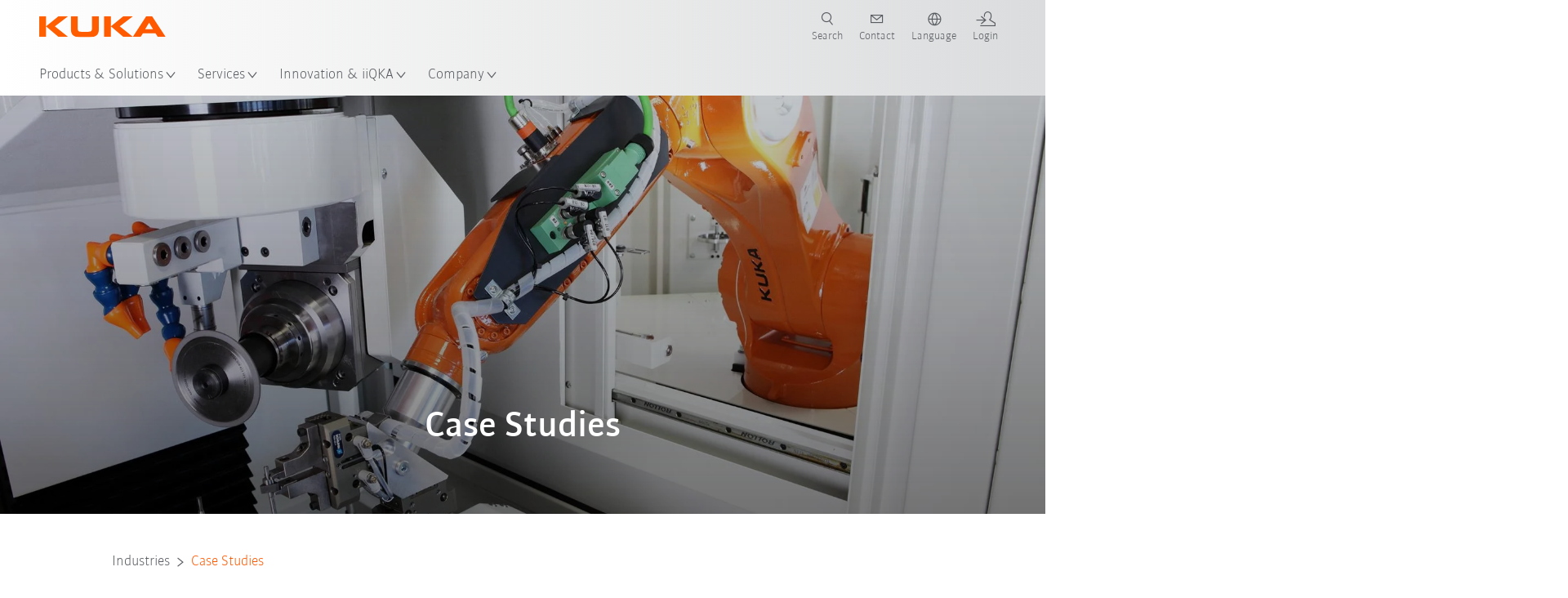

--- FILE ---
content_type: text/html; charset=utf-8
request_url: https://www.kuka.com/en-sg/industries/solutions-database
body_size: 33687
content:
<!DOCTYPE html>
	<!--[if lte IE 9]><html class="ie" lang="en-SG"><![endif]-->
<!--[if (!IE)|(IEMobile)]><!--><html class="no-ie" lang="en-SG" ><!--<![endif]-->
<head>
	<title>Case Studies | KUKA</title>
	<meta http-equiv="Content-Type" content="text/html; charset=utf-8"/>
    <meta http-equiv="X-UA-Compatible" content="IE=edge"/>
	<meta name="description" content="Case studies and success stories from all KUKA companies with renowned customers – implemented with strong partners!" />
	<meta name="keywords" content="Solutions database, case studies" />
	<meta name="robots" content="index, follow" />
	<link rel="preload" as="image" fetchpriority="high" href="/-/media/kuka-corporate/images/industries/case-studies/saacke/saacke_kr_agilus_wp.jpg?rev=-1&amp;w=1900&amp;hash=3A6CDE0F332996DA0D0BD3308DF72119" imagesrcset="/-/media/kuka-corporate/images/industries/case-studies/saacke/saacke_kr_agilus_wp.jpg?rev=-1&amp;w=767&amp;hash=33F8D719D5256043B2499A3B651AB279 767w, /-/media/kuka-corporate/images/industries/case-studies/saacke/saacke_kr_agilus_wp.jpg?rev=-1&amp;w=1400&amp;hash=E2AFA5C6D82545D0E7682DCC7049F359 1400w, /-/media/kuka-corporate/images/industries/case-studies/saacke/saacke_kr_agilus_wp.jpg?rev=-1&amp;w=1900&amp;hash=3A6CDE0F332996DA0D0BD3308DF72119 1900w" imagesizes="(min-width: 1px) 100vw">
	<link rel="canonical" href="https://www.kuka.com/en-sg/industries/solutions-database" />
	<link rel="alternate" hreflang="x-default" href="https://www.kuka.com/en-de/industries/solutions-database" />
	<link rel="alternate" hreflang="de" href="https://www.kuka.com/de-de/branchen/loesungsdatenbank" />
	<link rel="alternate" hreflang="en" href="https://www.kuka.com/en-de/industries/solutions-database" />
	<link rel="alternate" hreflang="es" href="https://www.kuka.com/es-es/sectores/base-de-datos-de-soluciones" />
	<link rel="alternate" hreflang="fr" href="https://www.kuka.com/fr-fr/secteurs/etudes-de-cas" />
	<link rel="alternate" hreflang="nl" href="https://www.kuka.com/nl-be/industrie%c3%abn/oplossingendatabank" />
	<link rel="alternate" hreflang="zh" href="https://www.kuka.cn/zh-cn/industries/loesungsdatenbank" />
	<link rel="alternate" hreflang="zh-SG" href="https://www.kuka.com/zh-sg/industries/loesungsdatenbank" />
	<link rel="alternate" hreflang="zh-TW" href="https://www.kuka.com/zh-tw/industries/loesungsdatenbank" />
	<link rel="alternate" hreflang="cs-CZ" href="https://www.kuka.com/cs-cz/pr%c5%afmyslov%c3%a1-odv%c4%9btv%c3%ad/solutions-database" />
	<link rel="alternate" hreflang="nl-BE" href="https://www.kuka.com/nl-be/industrie%c3%abn/oplossingendatabank" />
	<link rel="alternate" hreflang="en-AT" href="https://www.kuka.com/en-at/industries/solutions-database" />
	<link rel="alternate" hreflang="en-BE" href="https://www.kuka.com/en-be/industries/solutions-database" />
	<link rel="alternate" hreflang="en-CH" href="https://www.kuka.com/en-ch/industries/solutions-database" />
	<link rel="alternate" hreflang="en-CN" href="https://www.kuka.cn/en-cn/industries/loesungsdatenbank" />
	<link rel="alternate" hreflang="en-DE" href="https://www.kuka.com/en-de/industries/solutions-database" />
	<link rel="alternate" hreflang="en-AU" href="https://www.kuka.com/en-au/industries/solutions-database" />
	<link rel="alternate" hreflang="en-CA" href="https://www.kuka.com/en-ca/industries/solutions-database" />
	<link rel="alternate" hreflang="en-IN" href="https://www.kuka.com/en-in/industries/solutions-database" />
	<link rel="alternate" hreflang="en-MY" href="https://www.kuka.com/en-my/industries/solutions-database" />
	<link rel="alternate" hreflang="en-SG" href="https://www.kuka.com/en-sg/industries/solutions-database" />
	<link rel="alternate" hreflang="en-GB" href="https://www.kuka.com/en-gb/industries/solutions-database" />
	<link rel="alternate" hreflang="en-US" href="https://www.kuka.com/en-us/industries/solutions-database" />
	<link rel="alternate" hreflang="en-HU" href="https://www.kuka.com/en-hu/industries/loesungsdatenbank" />
	<link rel="alternate" hreflang="en-SE" href="https://www.kuka.com/en-se/industries/solutions-database" />
	<link rel="alternate" hreflang="fr-BE" href="https://www.kuka.com/fr-be/secteurs/banque-de-donn%c3%a9es-de-solutions" />
	<link rel="alternate" hreflang="fr-CA" href="https://www.kuka.com/fr-ca/secteurs/etudes-de-cas" />
	<link rel="alternate" hreflang="fr-FR" href="https://www.kuka.com/fr-fr/secteurs/etudes-de-cas" />
	<link rel="alternate" hreflang="fr-CH" href="https://www.kuka.com/fr-ch/secteurs/etudes-de-cas" />
	<link rel="alternate" hreflang="de-AT" href="https://www.kuka.com/de-at/branchen/loesungsdatenbank" />
	<link rel="alternate" hreflang="de-DE" href="https://www.kuka.com/de-de/branchen/loesungsdatenbank" />
	<link rel="alternate" hreflang="de-CH" href="https://www.kuka.com/de-ch/branchen/loesungsdatenbank" />
	<link rel="alternate" hreflang="hu-HU" href="https://www.kuka.com/hu-hu/ipar%c3%a1gak/esettanulm%c3%a1nyok" />
	<link rel="alternate" hreflang="it-IT" href="https://www.kuka.com/it-it/settori/banca-dati-di-soluzioni" />
	<link rel="alternate" hreflang="ja-JP" href="https://www.kuka.com/ja-jp/%e6%a5%ad%e7%a8%ae/%e3%82%bd%e3%83%aa%e3%83%a5%e3%83%bc%e3%82%b7%e3%83%a7%e3%83%b3%e3%83%87%e3%83%bc%e3%82%bf%e3%83%99%e3%83%bc%e3%82%b9" />
	<link rel="alternate" hreflang="ko-KR" href="https://www.kuka.com/ko-kr/%ec%82%b0%ec%97%85/%ec%86%94%eb%a3%a8%ec%85%98-%eb%8d%b0%ec%9d%b4%ed%84%b0%eb%b2%a0%ec%9d%b4%ec%8a%a4" />
	<link rel="alternate" hreflang="pl-PL" href="https://www.kuka.com/pl-pl/bran%c5%bce/bank-rozwi%c4%85za%c5%84" />
	<link rel="alternate" hreflang="zh-CN" href="https://www.kuka.cn/zh-cn/industries/loesungsdatenbank" />
	<link rel="alternate" hreflang="ro-RO" href="https://www.kuka.com/ro-ro/sectoare/baz%c4%83-de-date-cu-solu%c5%a3ii" />
	<link rel="alternate" hreflang="sk-SK" href="https://www.kuka.com/sk-sk/odvetvia/solutions-database" />
	<link rel="alternate" hreflang="es-MX" href="https://www.kuka.com/es-mx/sectores/base-de-datos-de-soluciones" />
	<link rel="alternate" hreflang="es-ES" href="https://www.kuka.com/es-es/sectores/base-de-datos-de-soluciones" />
	<link rel="alternate" hreflang="sv-SE" href="https://www.kuka.com/sv-se/branscher/l%c3%b6sningsdatabas" />
	<link rel="alternate" hreflang="th-TH" href="https://www.kuka.com/th-th/%e0%b8%ad%e0%b8%b8%e0%b8%95%e0%b8%aa%e0%b8%b2%e0%b8%ab%e0%b8%81%e0%b8%a3%e0%b8%a3%e0%b8%a1/%e0%b8%81%e0%b8%a3%e0%b8%93%e0%b8%b5%e0%b8%a8%e0%b8%b6%e0%b8%81%e0%b8%a9%e0%b8%b2" />
	<link rel="alternate" hreflang="tr-TR" href="https://www.kuka.com/tr-tr/end%c3%bcstriler/%c3%a7%c3%b6z%c3%bcm-veri-bankas%c4%b1" />
	<link rel="alternate" hreflang="zh-MY" href="https://www.kuka.com/zh-my/industries/loesungsdatenbank" />
	<link rel="alternate" hreflang="pt-BR" href="https://www.kuka.com/pt-br/ramos-de-atividade/banco-de-dados-de-solu%c3%a7%c3%b5es" />
	<link rel="alternate" hreflang="pt-PT" href="https://www.kuka.com/pt-pt/ramos-de-atividade/banco-de-dados-de-solu%c3%a7%c3%b5es" />
	<link rel="alternate" hreflang="vi-VN" href="https://www.kuka.com/vi-vn/ng%c3%a0nh-c%c3%b4ng-nghi%e1%bb%87p/c%c6%a1-s%e1%bb%9f-d%e1%bb%af-li%e1%bb%87u-gi%e1%ba%a3i-ph%c3%a1p" />
	
	<link rel="preload" href="/assets/fonts/KUKA-Bulo_web.woff2" as="font" type="font/woff2" crossorigin />
	<link rel="preload" href="/assets/fonts/KUKA-Bulo_Bold_web.woff2" as="font" type="font/woff2" crossorigin />
	<link rel="preload" href="/assets/fonts/KUKA-Brand_Iconfont.woff2?bvejt7" as="font" type="font/woff2" crossorigin />
	
    <meta name="viewport" id="viewport-meta" content="width=device-width, initial-scale=1.0"/>
    <meta name="content-language" content="en-SG" />
	<meta name="language" content="en-SG"/>
    <!-- facebook -->
    
    
    <!-- OpenGraph -->
    <meta property="og:url" content="https://www.kuka.com/en-sg/industries/solutions-database"/>
    <meta property="og:site_name" content="KUKA"/>
	<meta property="og:title" content="Case Studies | KUKA"/>
	<meta property="og:image" content="https://www.kuka.com/-/media/kuka-corporate/images/industries/case-studies/saacke/saacke_kr_agilus_wp.jpg?rev=-1&amp;w=1900&amp;hash=3A6CDE0F332996DA0D0BD3308DF72119"/>
    <meta property="og:description" content="Case studies and success stories from all KUKA companies with renowned customers – implemented with strong partners!"/>
	<meta property="og:type" content="WebPage"/>
	

	
	
	<link rel="icon" href="/-/media/kuka-corporate/images/home/logos/kuka-favicon.ico?rev=be81b8853f1f4d4097055bbd9f5442dc&amp;hash=13E6DA5D7086450A42398189CE925020">
	<link rel="shortcut icon" href="/-/media/kuka-corporate/images/home/logos/kuka-favicon.ico?rev=be81b8853f1f4d4097055bbd9f5442dc&amp;hash=13E6DA5D7086450A42398189CE925020">
	<link rel="apple-touch-icon-precomposed" href="/-/media/kuka-corporate/images/home/logos/kuka_touchicon-152.png?rev=-1&amp;hash=5135E265176254D8D1CACD2DB725D193"/>
	<link rel="apple-touch-icon" href="/-/media/kuka-corporate/images/home/logos/kuka_touchicon-152.png?rev=-1&amp;hash=5135E265176254D8D1CACD2DB725D193"/>
	<meta name="msapplication-TileColor" content="#FFFFFF">
	<meta name="msapplication-TileImage" content="/-/media/kuka-corporate/images/home/logos/kuka_touchicon-152.png?rev=-1&amp;hash=5135E265176254D8D1CACD2DB725D193">
	<meta name="msapplication-config" content="/en-sg/browserconfig">
	<link rel="manifest" href="/en-sg/manifest">
	<meta name="theme-color" content="#FF5800">
	
	<style>
		:lang(en-SG){ font-family:'kuka-bulo', Calibri, Segoe UI, Helvetica, Arial, Sans-Serif }
		
	</style>
	<link rel="stylesheet" href="/frontend/dist/app.css?v=5.18.6" type="text/css" />
	
    <!-- Google Site Verification -->
<meta name="google-site-verification" content="eqDP84ikUtn04eG8RyydTpSeDAw4UoNFH8f8ARWzNaI" />
<!-- End Google Site Verification -->
<!-- Google Tag Manager -->
<script type="text/plain" data-cookiecategory="marketing">
if ( document.querySelector('html').getAttribute("lang") != "zh-CN" && document.querySelector('html').getAttribute("lang") != "en-CN" )
{
(function(w,d,s,l,i){w[l]=w[l]||[];w[l].push({'gtm.start':
new Date().getTime(),event:'gtm.js'});var f=d.getElementsByTagName(s)[0],
j=d.createElement(s),dl=l!='dataLayer'?'&l='+l:'';j.async=true;j.src=
'https://www.googletagmanager.com/gtm.js?id='+i+dl;f.parentNode.insertBefore(j,f);
})(window,document,'script','dataLayer','GTM-PD2NWFW');
}
</script>
<!-- End Google Tag Manager -->
	<script>
		var cookieGdpr = {
			cookieNotice: "Due to your cookie settings, this content is not available.",
			consentBtnLabel: "Allow Cookies"
		};
	</script>
	<script>
	 window.dataLayer = window.dataLayer || [];
	 window.dataLayer.push({
	  'event': 'cms-url',
	  'language': 'en-sg',
	  'path': '/kuka internet/home/industries/loesungsdatenbank',
	  'id': 'ABA41955B6874589AEAC0339B92A3225'
	 });
	</script>
	<script type="application/ld+json">
	[{"@context":"https://schema.org","@type":"Organization","name":"KUKA","url":"/en-sg","logo":"https://www.kuka.com/-/media/kuka-corporate/images/home/logos/kuka_logo.svg?rev=-1&w=1400&hash=FEA5DB9D94663DFDDE1761A95DF1B186","description":"KUKA is one of the world’s leading suppliers of intelligent robotics, plant and systems engineering and is driving digitization in industry.","address":{"@type":"PostalAddress","streetAddress":"10C Enterprise Road","addressLocality":"629829 Singapore","addressCountry":"Singapore"},"contactPoint":{"@type":"ContactPoint","telephone":"+65 6686 3989"},"sameAs":["https://www.facebook.com/KUKAGlobal/","https://www.linkedin.com/company/kukaglobal","https://www.youtube.com/c/KukaRobotGroup/?sub_confirmation=1"],"telephone":" +65 668 63 989"},{"@context":"https://schema.org","@type":"WebPage","name":"Case Studies | KUKA","url":"https://www.kuka.com/en-sg/industries/solutions-database","headline":"Case Studies","description":"Case studies and success stories from all KUKA companies with renowned customers – implemented with strong partners!","potentialAction":{"@type":"SearchAction","target":"https://www.kuka.com/en-sg/search-results-page?q={search_term_string}","query-input":"required name=search_term_string"}},{"@context":"https://schema.org","@type":"BreadcrumbList","itemListElement":[{"@type":"ListItem","position":1,"item":{"@id":"/en-sg","name":"Home"}},{"@type":"ListItem","position":2,"item":{"@id":"/en-sg/industries","name":"Industries"}},{"@type":"ListItem","position":3,"item":{"@id":"/en-sg/industries/solutions-database","name":"Case Studies"}}]},{"@context":"https://schema.org","@type":"Article","mainEntityOfPage":null,"headline":"Case Studies","image":["https://www.kuka.com/-/media/kuka-corporate/images/industries/case-studies/saacke/saacke_kr_agilus_wp.jpg?rev=-1&w=1900&hash=3A6CDE0F332996DA0D0BD3308DF72119"],"datePublished":"2016-11-21T17:00:30Z","dateModified":"2022-02-15T15:56:52Z","isPartOf":null}]
	</script>

	
	
<link rel="stylesheet" href="/dist/cookieconsent.kuka.css" fetchpriority="high" />

<script defer src="/assets/cookieconsent/cookieconsent.js" fetchpriority="high"></script>

<script>
    document.documentElement.classList.add('cc-kuka');	// Do not remove!
    document.documentElement.classList.add('cc-kuka');	// cc-kuka, cc-swisslog, cc-healthcare, cc-translogic

    window.addEventListener('load', function () {
    	const cc = initCookieConsent();
    	const options = {
    		autoclear_cookies: true,
    		// autorun: true,                          					// default: true
			cookie_domain: '.kuka.com', 					    // Enter base domain
    		// cookie_expiration: 182,                 					// default: 182 (days)
			cookie_name: 'gdpr_settings',               				// default: 'gdpr_settings'
    		// cookie_necessary_only_expiration: 182   					// default: disabled
    		// cookie_path: '/',                       					// default: root
    		// cookie_same_site: 'Lax',                					// default: 'Lax'
    		current_lang: 'en-SG',								// Required, adapt to fit your needs
    		// hide_from_bots: true,                   					// default: true
    		languages: {},							   					// Required, do not remove
    		page_scripts: true,											// Required, do not remove

    		// How consent and settings modals are displayed:
    		gui_options: {
    			consent_modal: {
    				layout: 'cloud',               		// box / cloud / bar
    				position: 'bottom center',     		// left / right / center + top / middle / bottom
    				transition: 'zoom'           		// slide / zoom
    			},
    			settings_modal: {
    				layout: 'box',                 		// bar / box
    				// position: 'left',              	// left / right
    				transition: 'zoom'             		// slide / zoom
    			}
    		},

			// Dispatch events when user interacts with the consent modal:
			onAccept: (cookie) => {
				const acceptEvent = new CustomEvent('cookieConsentAccept', { detail: { cookie, cc: window.cc } });
				document.dispatchEvent(acceptEvent);
			},
			onChange: (cookie, changed_categories) => {
				const changeEvent = new CustomEvent('cookieConsentChange', { detail: { cookie, changed_categories, cc: window.cc } });
				document.dispatchEvent(changeEvent);
			},
    	};

    	fetch(`/api/cxxkxxcxnsxnt/kuka?sc_lang=${options.current_lang}`)
    		.then(response => response.json())
    		.then(data => {
    			options.languages[options.current_lang] = data;
    			cc.run(options);
                window.cc = cc; // Make cc available after it has executed.
    		})
    		.catch(error => {
    			console.error('Error in fetching Cookie Consent config:', error);
    		});
    });
</script>

	

</head>

<body class="mod mod-layout " data-connectors="responsive, toggle">
	

	

	
	
	<header class="o-header js-header">
	
	<nav class="mod mod-nav-next" data-connectors="toggle">
	
	<div class="js-menu mod-nav-next__menu" data-menu-id="E3E5D7E6AA1D43C5B285422A63DA3B1Cmenu">
		
		<div class="mod-nav-next__menu__tabs">
			<ul class="container list-unstyled tabs__list">
				
				<li class="tabs__list__item">
					<button
						type="button"
						class="js-menuTabBtn item__btn item__btn--active"
						data-tab-target="AC151350259545CFB0DFA9C489793FE2tab"
					>
						Products
					</button>
				</li>
				
				<li class="tabs__list__item">
					<button
						type="button"
						class="js-menuTabBtn item__btn "
						data-tab-target="B835CBBEC095491FA2C7FD324FFCD828tab"
					>
						Industries
					</button>
				</li>
				
				<li class="tabs__list__item">
					<button
						type="button"
						class="js-menuTabBtn item__btn "
						data-tab-target="4CC5145FCEF6487393F3B6A1C3F5E4B9tab"
					>
						Applications
					</button>
				</li>
				
			</ul>
		</div>
		

		<div class="container mod-nav-next__menu__content">
			
			
			<!-- TABS -->
			<div class="js-contentLeft js-menuTab content__left content__left--active" data-tab-id="AC151350259545CFB0DFA9C489793FE2tab">
				<!-- <div class="content__left__title">
					<a href="https://www.kuka.com/en-sg/products">Products</a>
				</div> -->
				<div class="js-columns content__left__columns">
					<div class="js-column columns__col columns__col--menu">
						<ul class="js-menuColumnList list-unstyled columns__col__list"></ul>
					</div>
					<div class="js-column columns__col columns__col--tabs">
						<button type="button" class="js-backLink columns__col__backLink">
							<span class="icon-backward"></span>
							Products &amp; Solutions
						</button>
						<ul class="list-unstyled columns__col__list">
							
							<li class="list__item">
								<button
									type="button"
									class="js-link list__item__link list__item__link--tab"
									data-tab-target="AC151350259545CFB0DFA9C489793FE2tab"
								>
									Products
									<span class="icon-arrow-right"></span>
								</button>
							</li>
							
							<li class="list__item">
								<button
									type="button"
									class="js-link list__item__link list__item__link--tab"
									data-tab-target="B835CBBEC095491FA2C7FD324FFCD828tab"
								>
									Industries
									<span class="icon-arrow-right"></span>
								</button>
							</li>
							
							<li class="list__item">
								<button
									type="button"
									class="js-link list__item__link list__item__link--tab"
									data-tab-target="4CC5145FCEF6487393F3B6A1C3F5E4B9tab"
								>
									Applications
									<span class="icon-arrow-right"></span>
								</button>
							</li>
							
						</ul>
					</div>
					
	<div class="js-column columns__col" data-column-id="C1291DDB00034A9BA833E2F1C8040B08col">
		<button type="button" class="js-backLink columns__col__backLink">
			<span class="icon-backward"></span>
			Products
		</button>
		<ul class="list-unstyled columns__col__list">
	
	<li class="list__item">
		<a
			href="/en-sg/products/robotics-systems"
			target=""
			class="js-link list__item__link  list__item__link--items"
			data-item-id="57EDED0740784DF7B41EA19D63435D69"
		>
			Robot systems
			
			<span class="icon-arrow-right"></span>
			
		</a>
	</li>
	
	<li class="list__item">
		<a
			href="/en-sg/products/amr-autonomous-mobile-robotics"
			target=""
			class="js-link list__item__link  list__item__link--items"
			data-item-id="2DA565D17DBD42ECA9DD29616909DCAA"
		>
			Autonomous mobile robotics (AMR)
			
			<span class="icon-arrow-right"></span>
			
		</a>
	</li>
	
	<li class="list__item">
		<a
			href="/en-sg/products/production-machines"
			target=""
			class="js-link list__item__link  list__item__link--items"
			data-item-id="6276809EE0934A2BBBE8FC64DA7D379C"
		>
			Production Machines
			
			<span class="icon-arrow-right"></span>
			
		</a>
	</li>
	
	<li class="list__item">
		<a
			href="/en-sg/products/production-systems"
			target=""
			class="js-link list__item__link  list__item__link--items"
			data-item-id="9C920C8F2588415C83C29EBBF865F95F"
		>
			Production systems
			
			<span class="icon-arrow-right"></span>
			
		</a>
	</li>
	
</ul>

	</div>
	
		
	
		
	
		
	
		
	


				</div>
			</div>
			<!-- /TABS -->
			
			<!-- TABS -->
			<div class="js-contentLeft js-menuTab content__left " data-tab-id="B835CBBEC095491FA2C7FD324FFCD828tab">
				<!-- <div class="content__left__title">
					<a href="https://www.kuka.com/en-sg/industries">Industries</a>
				</div> -->
				<div class="js-columns content__left__columns">
					<div class="js-column columns__col columns__col--menu">
						<ul class="js-menuColumnList list-unstyled columns__col__list"></ul>
					</div>
					<div class="js-column columns__col columns__col--tabs">
						<button type="button" class="js-backLink columns__col__backLink">
							<span class="icon-backward"></span>
							Products &amp; Solutions
						</button>
						<ul class="list-unstyled columns__col__list">
							
							<li class="list__item">
								<button
									type="button"
									class="js-link list__item__link list__item__link--tab"
									data-tab-target="AC151350259545CFB0DFA9C489793FE2tab"
								>
									Products
									<span class="icon-arrow-right"></span>
								</button>
							</li>
							
							<li class="list__item">
								<button
									type="button"
									class="js-link list__item__link list__item__link--tab"
									data-tab-target="B835CBBEC095491FA2C7FD324FFCD828tab"
								>
									Industries
									<span class="icon-arrow-right"></span>
								</button>
							</li>
							
							<li class="list__item">
								<button
									type="button"
									class="js-link list__item__link list__item__link--tab"
									data-tab-target="4CC5145FCEF6487393F3B6A1C3F5E4B9tab"
								>
									Applications
									<span class="icon-arrow-right"></span>
								</button>
							</li>
							
						</ul>
					</div>
					
	<div class="js-column columns__col" data-column-id="F5AA224DC7E64EB4A90AA88CED61B9ABcol">
		<button type="button" class="js-backLink columns__col__backLink">
			<span class="icon-backward"></span>
			Industries
		</button>
		<ul class="list-unstyled columns__col__list">
	
	<li class="list__item">
		<a
			href="/en-sg/industries/automotive"
			target=""
			class="js-link list__item__link  list__item__link--items"
			data-item-id="F451C01FE0B04334BBEA44E07528788B"
		>
			Automotive Industry
			
			<span class="icon-arrow-right"></span>
			
		</a>
	</li>
	
	<li class="list__item">
		<a
			href="/en-sg/industries/automated-modular-house-building"
			target=""
			class="js-link list__item__link  "
			data-item-id="5BF33D31EE664DBF87431B559BF1E55D"
		>
			Automated house building
			
		</a>
	</li>
	
	<li class="list__item">
		<a
			href="/en-sg/industries/robots-used-in-medicine"
			target=""
			class="js-link list__item__link  list__item__link--items"
			data-item-id="8C1674CB4963416FBCCBB996CFC17B94"
		>
			Healthcare
			
			<span class="icon-arrow-right"></span>
			
		</a>
	</li>
	
	<li class="list__item">
		<a
			href="/en-sg/industries/electronics-industry"
			target=""
			class="js-link list__item__link  list__item__link--items"
			data-item-id="8EF4EE1AE3644F3C9BF6CC5E45128718"
		>
			Electronics Industry
			
			<span class="icon-arrow-right"></span>
			
		</a>
	</li>
	
	<li class="list__item">
		<a
			href="/en-sg/industries/battery-production"
			target=""
			class="js-link list__item__link  list__item__link--items"
			data-item-id="C1F0FA22C2504800968BF497D32FA77B"
		>
			Battery production
			
			<span class="icon-arrow-right"></span>
			
		</a>
	</li>
	
	<li class="list__item">
		<a
			href="/en-sg/industries/e-commerce"
			target=""
			class="js-link list__item__link  "
			data-item-id="CAEE280EB417432AB98CDF4E6C7A1657"
		>
			E-Commerce and Retail Logistics
			
		</a>
	</li>
	
	<li class="list__item">
		<a
			href="/en-sg/industries/consumer-goods-industry"
			target=""
			class="js-link list__item__link  list__item__link--items"
			data-item-id="A8372008A8514A31A96EB877C07FA383"
		>
			Consumer Goods Industry
			
			<span class="icon-arrow-right"></span>
			
		</a>
	</li>
	
	<li class="list__item">
		<a
			href="/en-sg/industries/metal-industry"
			target=""
			class="js-link list__item__link  list__item__link--items"
			data-item-id="4928728031D24F2A9AEB6B768710B09D"
		>
			Metal Industry
			
			<span class="icon-arrow-right"></span>
			
		</a>
	</li>
	
	<li class="list__item">
		<a
			href="/en-sg/industries/other-industries"
			target=""
			class="js-link list__item__link  list__item__link--items"
			data-item-id="F58E0CA753CC4F11A7388B204F6C9FFA"
		>
			Other Industries
			
			<span class="icon-arrow-right"></span>
			
		</a>
	</li>
	
	<li class="list__item">
		<a
			href="/en-sg/industries/system-partners"
			target=""
			class="js-link list__item__link  "
			data-item-id="95095200B63E4E2D80848825FC549AD1"
		>
			KUKA Partners
			
		</a>
	</li>
	
</ul>

	</div>
	
		
	
		
	
		
	
		
	
		
	
		
	
		
	
		
	
		
	
		
	


				</div>
			</div>
			<!-- /TABS -->
			
			<!-- TABS -->
			<div class="js-contentLeft js-menuTab content__left " data-tab-id="4CC5145FCEF6487393F3B6A1C3F5E4B9tab">
				<!-- <div class="content__left__title">
					<a href="https://www.kuka.com/en-sg/applications">Applications</a>
				</div> -->
				<div class="js-columns content__left__columns">
					<div class="js-column columns__col columns__col--menu">
						<ul class="js-menuColumnList list-unstyled columns__col__list"></ul>
					</div>
					<div class="js-column columns__col columns__col--tabs">
						<button type="button" class="js-backLink columns__col__backLink">
							<span class="icon-backward"></span>
							Products &amp; Solutions
						</button>
						<ul class="list-unstyled columns__col__list">
							
							<li class="list__item">
								<button
									type="button"
									class="js-link list__item__link list__item__link--tab"
									data-tab-target="AC151350259545CFB0DFA9C489793FE2tab"
								>
									Products
									<span class="icon-arrow-right"></span>
								</button>
							</li>
							
							<li class="list__item">
								<button
									type="button"
									class="js-link list__item__link list__item__link--tab"
									data-tab-target="B835CBBEC095491FA2C7FD324FFCD828tab"
								>
									Industries
									<span class="icon-arrow-right"></span>
								</button>
							</li>
							
							<li class="list__item">
								<button
									type="button"
									class="js-link list__item__link list__item__link--tab"
									data-tab-target="4CC5145FCEF6487393F3B6A1C3F5E4B9tab"
								>
									Applications
									<span class="icon-arrow-right"></span>
								</button>
							</li>
							
						</ul>
					</div>
					
	<div class="js-column columns__col" data-column-id="DD41DB84774846F89A1900D6786BA8CAcol">
		<button type="button" class="js-backLink columns__col__backLink">
			<span class="icon-backward"></span>
			Applications
		</button>
		<ul class="list-unstyled columns__col__list">
	
	<li class="list__item">
		<a
			href="/en-sg/applications/joining-process-automation"
			target=""
			class="js-link list__item__link  list__item__link--items"
			data-item-id="093D2F6B1A054368AA5F3F7291CFFE33"
		>
			Joining processes
			
			<span class="icon-arrow-right"></span>
			
		</a>
	</li>
	
	<li class="list__item">
		<a
			href="/en-sg/applications/joining-process-automation/welding"
			target=""
			class="js-link list__item__link  list__item__link--items"
			data-item-id="99D60750630E4514BE3A2F59BF898D83"
		>
			Welding
			
			<span class="icon-arrow-right"></span>
			
		</a>
	</li>
	
	<li class="list__item">
		<a
			href="/en-sg/applications/handling-automation"
			target=""
			class="js-link list__item__link  list__item__link--items"
			data-item-id="A30EE5E4CBE24A629C392CAC61207420"
		>
			Handling
			
			<span class="icon-arrow-right"></span>
			
		</a>
	</li>
	
	<li class="list__item">
		<a
			href="/en-sg/applications/mechanical-processing"
			target=""
			class="js-link list__item__link  list__item__link--items"
			data-item-id="67B0F6620E414CE0A9296B1FA151CA90"
		>
			Mechanical processing
			
			<span class="icon-arrow-right"></span>
			
		</a>
	</li>
	
	<li class="list__item">
		<a
			href="/en-sg/applications/quality-inspection"
			target=""
			class="js-link list__item__link  "
			data-item-id="D166ADD05FAC4B569B15ADEC118BC77C"
		>
			Quality inspection
			
		</a>
	</li>
	
	<li class="list__item">
		<a
			href="/en-sg/applications/coating-painting-bonding"
			target=""
			class="js-link list__item__link  "
			data-item-id="ACB84431387243CEA42F2D5D567C30A5"
		>
			Coating / Painting / Bonding
			
		</a>
	</li>
	
	<li class="list__item">
		<a
			href="/en-sg/applications/cutting-shearing"
			target=""
			class="js-link list__item__link  list__item__link--items"
			data-item-id="020902C179D84C17AF1A86050655C90E"
		>
			Cutting / Separating
			
			<span class="icon-arrow-right"></span>
			
		</a>
	</li>
	
	<li class="list__item">
		<a
			href="/en-sg/applications/robot-special-environmental-conditions"
			target=""
			class="js-link list__item__link  list__item__link--items"
			data-item-id="D5BEA0A632D7419C95ABCE47507DBA25"
		>
			Special environmental conditions
			
			<span class="icon-arrow-right"></span>
			
		</a>
	</li>
	
	<li class="list__item">
		<a
			href="/en-sg/applications/other-robot-applications"
			target=""
			class="js-link list__item__link  list__item__link--items"
			data-item-id="CDAF8864A24C499198F1B29A3C6613D8"
		>
			Other industrial applications 
			
			<span class="icon-arrow-right"></span>
			
		</a>
	</li>
	
</ul>

	</div>
	
		
	
		
	
		
	
		
	
		
	
		
	
		
	
		
	
		
	


				</div>
			</div>
			<!-- /TABS -->
			
			
			
			<!-- TEASERS -->
			<div class="content__right">
				<strong class="js-teasersTitle content__right__title">Learn more</strong>
<ul class="list-unstyled content__right__teasers">
	
	<li class="teasers__item">
		<a href="/en-sg/robot-guide" target="_blank" class="teasers__item__link" style="background-image: url(/-/media/kuka-corporate/images/guided-selling/kuka-pickcontrol-application.jpg?rev=-1&amp;w=320&amp;hash=4D61EE8FFCC88C46E624BA7EAD1B8FDD)">
			<span class="link__label">Robot Guide</span>
		</a>
	</li>
	
	<li class="teasers__item">
		<a href="/en-sg/industries/solutions-database" target="" class="teasers__item__link" style="background-image: url(/-/media/kuka-corporate/images/industries/automotive/kuka-automation-in-the-industry.jpg?rev=-1&amp;w=320&amp;hash=9C0800FFC5507543A4E92F184A16BCB4)">
			<span class="link__label">Case Studies</span>
		</a>
	</li>
	
	<li class="teasers__item">
		<a href="/en-sg/industries/system-partners" target="" class="teasers__item__link" style="background-image: url(/-/media/kuka-corporate/images/industries/system-partner/kuka-system-partner-header-picture.png?rev=-1&amp;w=320&amp;hash=0F15A45FBF3978E5F08A453268DB0701)">
			<span class="link__label">KUKA partners</span>
		</a>
	</li>
	
</ul>

			</div>
			<!-- /TEASERS -->
			
		</div>
	</div>
	
	<div class="js-menu mod-nav-next__menu" data-menu-id="83BE6159B0524E71BC26977F32AC8A03menu">
		

		<div class="container mod-nav-next__menu__content">
			
			<!-- ONLY COLUMNS -->
			<div class="js-contentLeft content__left content__left--active">
				<div class="content__left__title">
					<a href="https://www.kuka.com/en-sg/services">Services</a>
				</div>
				<div class="js-columns content__left__columns">
					<div class="js-column columns__col columns__col--menu">
						<ul class="js-menuColumnList list-unstyled columns__col__list"></ul>
					</div>
					
	<div class="js-column columns__col" data-column-id="83BE6159B0524E71BC26977F32AC8A03col">
		<button type="button" class="js-backLink columns__col__backLink">
			<span class="icon-backward"></span>
			Services
		</button>
		<ul class="list-unstyled columns__col__list">
	
	<li class="list__item">
		<a
			href="/en-sg/services/technical-hotline-consulting"
			target=""
			class="js-link list__item__link  "
			data-item-id="EF90366F509A473F9378EC939C53FB9A"
		>
			Technical hotline and advisory service
			
		</a>
	</li>
	
	<li class="list__item">
		<a
			href="/en-sg/services/my-kuka"
			target=""
			class="js-link list__item__link  "
			data-item-id="3E5373468B134CB3BF74F12A0ACC021A"
		>
			my.KUKA Customer Portal
			
		</a>
	</li>
	
	<li class="list__item">
		<a
			href="/en-sg/services/downloads"
			target=""
			class="js-link list__item__link  "
			data-item-id="ED1FDFF1BEAF4BECBDA565A285F099F1"
		>
			Downloads
			
		</a>
	</li>
	
	<li class="list__item">
		<a
			href="/en-sg/services/kuka-college"
			target=""
			class="js-link list__item__link  list__item__link--items"
			data-item-id="5127C3F5C3DE41CBB17F3050A6A07CFF"
		>
			KUKA College
			
			<span class="icon-arrow-right"></span>
			
		</a>
	</li>
	
	<li class="list__item">
		<a
			href="/en-sg/services/kuka-used-robots"
			target=""
			class="js-link list__item__link  "
			data-item-id="FE169E1F464E4E519C7038433C50AB8B"
		>
			KUKA used robots
			
		</a>
	</li>
	
	<li class="list__item">
		<a
			href="/en-sg/services/spare-parts"
			target=""
			class="js-link list__item__link  "
			data-item-id="378C4EC61CF94891ACD1C966629972B6"
		>
			Spare parts
			
		</a>
	</li>
	
	<li class="list__item">
		<a
			href="/en-sg/services/service_robots-and-machines"
			target=""
			class="js-link list__item__link  list__item__link--items"
			data-item-id="13EE1161FD7840E59678D2FBB9C1CEF5"
		>
			Service for Robots and Machines
			
			<span class="icon-arrow-right"></span>
			
		</a>
	</li>
	
	<li class="list__item">
		<a
			href="/en-sg/services/circular-services"
			target=""
			class="js-link list__item__link  "
			data-item-id="E1D79D2C084F4A52B7E13E7437D3C650"
		>
			Circular Services
			
		</a>
	</li>
	
	<li class="list__item">
		<a
			href="/en-sg/services/system-service"
			target=""
			class="js-link list__item__link  "
			data-item-id="29F0029CDFDE4F2A8ABFD4E8EB8132CC"
		>
			System service
			
		</a>
	</li>
	
	<li class="list__item">
		<a
			href="/en-sg/services/cybersecurity"
			target=""
			class="js-link list__item__link  "
			data-item-id="04720387C03046B08CCB22F1073C6B9C"
		>
			Cybersecurity
			
		</a>
	</li>
	
	<li class="list__item">
		<a
			href="/en-sg/services/customer-service-contacts"
			target=""
			class="js-link list__item__link  "
			data-item-id="456D5D33669E4901918496369322D980"
		>
			Customer Service Contacts Worldwide
			
		</a>
	</li>
	
</ul>

	</div>
	
		
	
		
	
		
	
		
	
		
	
		
	
		
	
		
	
		
	
		
	
		
	


				</div>
			</div>
			<!-- /ONLY COLUMNS -->
			
			
			<!-- TEASERS -->
			<div class="content__right">
				<strong class="js-teasersTitle content__right__title">Learn more</strong>
<ul class="list-unstyled content__right__teasers">
	
	<li class="teasers__item">
		<a href="/en-sg/services/my-kuka" target="" class="teasers__item__link" style="background-image: url(/-/media/kuka-corporate/images/customer-services/mykuka_stage_signet_top_3200x1800.jpg?rev=-1&amp;w=320&amp;hash=83BB95D48985A6125338C496E19F40B8)">
			<span class="link__label">my.KUKA</span>
		</a>
	</li>
	
	<li class="teasers__item">
		<a href="/en-sg/services/downloads" target="" class="teasers__item__link" style="background-image: url(/-/media/kuka-corporate/images/customer-services/download_center.jpg?rev=-1&amp;w=320&amp;hash=AB2D4465C1E28C276591969F0826DEDB)">
			<span class="link__label">Download Center</span>
		</a>
	</li>
	
	<li class="teasers__item">
		<a href="/en-sg/services/customer-service-contacts" target="" class="teasers__item__link" style="background-image: url(/-/media/kuka-corporate/images/customer-services/kuka_services.jpg?rev=ca18fce338024d19ae2dfa19b3ee1398&amp;w=320&amp;hash=11E8A399E76DF5C937CCF732F7AEEF02)">
			<span class="link__label">Customer service</span>
		</a>
	</li>
	
</ul>

			</div>
			<!-- /TEASERS -->
			
		</div>
	</div>
	
	<div class="js-menu mod-nav-next__menu" data-menu-id="982A2CD7AA314359B9DBBEE1948443E6menu">
		

		<div class="container mod-nav-next__menu__content">
			
			<!-- ONLY COLUMNS -->
			<div class="js-contentLeft content__left content__left--active">
				<div class="content__left__title">
					<a href="https://www.kuka.com/en-sg/future-production">Innovation &amp; iiQKA: Launching the Future</a>
				</div>
				<div class="js-columns content__left__columns">
					<div class="js-column columns__col columns__col--menu">
						<ul class="js-menuColumnList list-unstyled columns__col__list"></ul>
					</div>
					
	<div class="js-column columns__col" data-column-id="982A2CD7AA314359B9DBBEE1948443E6col">
		<button type="button" class="js-backLink columns__col__backLink">
			<span class="icon-backward"></span>
			Innovation &amp; iiQKA
		</button>
		<ul class="list-unstyled columns__col__list">
	
	<li class="list__item">
		<a
			href="/en-sg/future-production/artificial-intelligence-automation"
			target=""
			class="js-link list__item__link  "
			data-item-id="4145C48001F64498901BC2097BB47F86"
		>
			Artificial intelligence in automation
			
		</a>
	</li>
	
	<li class="list__item">
		<a
			href="/en-sg/future-production/iiqka-robots-for-the-people"
			target=""
			class="js-link list__item__link  list__item__link--items"
			data-item-id="12E59D80496542599B710F80D407691F"
		>
			iiQKA: Robots for the People
			
			<span class="icon-arrow-right"></span>
			
		</a>
	</li>
	
	<li class="list__item">
		<a
			href="/en-sg/future-production/innovation-and-research"
			target=""
			class="js-link list__item__link  list__item__link--items"
			data-item-id="3D36A5B584B84086B71D7ECDA847979F"
		>
			Innovation &amp; Research
			
			<span class="icon-arrow-right"></span>
			
		</a>
	</li>
	
	<li class="list__item">
		<a
			href="/en-sg/future-production/industrial-automation-of-production"
			target=""
			class="js-link list__item__link  list__item__link--items"
			data-item-id="A058EC85200147FA9099B5C5E72BC289"
		>
			Automation of production
			
			<span class="icon-arrow-right"></span>
			
		</a>
	</li>
	
	<li class="list__item">
		<a
			href="/en-sg/future-production/human-robot-collaboration"
			target=""
			class="js-link list__item__link  list__item__link--items"
			data-item-id="A3645BD7050E4F55BAFC0D2A1AF7393C"
		>
			Human-robot collaboration
			
			<span class="icon-arrow-right"></span>
			
		</a>
	</li>
	
</ul>

	</div>
	
		
	
		
	
		
	
		
	
		
	


				</div>
			</div>
			<!-- /ONLY COLUMNS -->
			
			
		</div>
	</div>
	
	<div class="js-menu mod-nav-next__menu" data-menu-id="4F5D6B85555C4A26AC23181FDAC07536menu">
		

		<div class="container mod-nav-next__menu__content">
			
			<!-- ONLY COLUMNS -->
			<div class="js-contentLeft content__left content__left--active">
				<div class="content__left__title">
					<a href="https://www.kuka.com/en-sg/company">Company</a>
				</div>
				<div class="js-columns content__left__columns">
					<div class="js-column columns__col columns__col--menu">
						<ul class="js-menuColumnList list-unstyled columns__col__list"></ul>
					</div>
					
	<div class="js-column columns__col" data-column-id="4F5D6B85555C4A26AC23181FDAC07536col">
		<button type="button" class="js-backLink columns__col__backLink">
			<span class="icon-backward"></span>
			Company
		</button>
		<ul class="list-unstyled columns__col__list">
	
	<li class="list__item">
		<a
			href="/en-sg/company/contact"
			target=""
			class="js-link list__item__link  "
			data-item-id="47FE1756E5584A1B90050E3508A67D13"
		>
			Contact
			
		</a>
	</li>
	
	<li class="list__item">
		<a
			href="/en-sg/company/kuka-locations"
			target=""
			class="js-link list__item__link  "
			data-item-id="24EC7ADF5BC8499181861D52030E2595"
		>
			KUKA Locations
			
		</a>
	</li>
	
	<li class="list__item">
		<a
			href="/en-sg/company/careers"
			target=""
			class="js-link list__item__link  list__item__link--items"
			data-item-id="B91F2A10D6884BC6AB266D16DF7F9454"
		>
			Careers
			
			<span class="icon-arrow-right"></span>
			
		</a>
	</li>
	
	<li class="list__item">
		<a
			href="/en-sg/company/press"
			target=""
			class="js-link list__item__link  list__item__link--items"
			data-item-id="A9F6D9EB1A54422B93DFEAA531AC97F2"
		>
			Press
			
			<span class="icon-arrow-right"></span>
			
		</a>
	</li>
	
	<li class="list__item">
		<a
			href="/en-sg/company/iimagazine"
			target=""
			class="js-link list__item__link  "
			data-item-id="B2F2E4E10D424234AD9FA35287565816"
		>
			iiMagazine
			
		</a>
	</li>
	
	<li class="list__item">
		<a
			href="/en-sg/company/events-and-webinars"
			target=""
			class="js-link list__item__link  list__item__link--items"
			data-item-id="52EF9D65CDB94AFBB1387A9C399D646E"
		>
			Events &amp; webinars
			
			<span class="icon-arrow-right"></span>
			
		</a>
	</li>
	
	<li class="list__item">
		<a
			href="/en-sg/company/sustainability"
			target=""
			class="js-link list__item__link  list__item__link--items"
			data-item-id="D92728C4D5074B6A9DF93C7A0B579BF3"
		>
			Sustainable transformation
			
			<span class="icon-arrow-right"></span>
			
		</a>
	</li>
	
	<li class="list__item">
		<a
			href="/en-sg/company/about-kuka"
			target=""
			class="js-link list__item__link  list__item__link--items"
			data-item-id="094C9759098A42E5ADDEFEC5B50034A4"
		>
			About KUKA
			
			<span class="icon-arrow-right"></span>
			
		</a>
	</li>
	
</ul>

	</div>
	
		
	
		
	
		
	
		
	
		
	
		
	
		
	
		
	


				</div>
			</div>
			<!-- /ONLY COLUMNS -->
			
			
			<!-- TEASERS -->
			<div class="content__right">
				<strong class="js-teasersTitle content__right__title">Learn more</strong>
<ul class="list-unstyled content__right__teasers">
	
	<li class="teasers__item">
		<a href="/en-sg/company/kuka-locations" target="" class="teasers__item__link" style="background-image: url(/-/media/kuka-corporate/images/customer-services/weltkugel_kontakte_services_kuka.jpg?rev=-1&amp;w=320&amp;hash=729FF72C296D7F8A9B54D4967A12595A)">
			<span class="link__label">KUKA locations</span>
		</a>
	</li>
	
	<li class="teasers__item">
		<a href="/en-sg/company/iimagazine" target="" class="teasers__item__link" style="background-image: url(/-/media/kuka-corporate/images/iimagazine/header-imagine-1920x590-v01.jpg?rev=-1&amp;w=320&amp;hash=52ACFC27151465722DD35FE006A646F0)">
			<span class="link__label">iiMagazine</span>
		</a>
	</li>
	
	<li class="teasers__item">
		<a href="/en-sg/company/careers/vacancies" target="" class="teasers__item__link" style="background-image: url(/-/media/kuka-corporate/images/careers/job-header-image/kuka_business-development.jpg?rev=-1&amp;w=320&amp;hash=B9F56BF75F23C1B32ED6351FD0200321)">
			<span class="link__label">Vacancies</span>
		</a>
	</li>
	
</ul>

			</div>
			<!-- /TEASERS -->
			
		</div>
	</div>
	

	<script id="mod-nav-next__columnTemplate" type="text/x-dot-template">
		<div class="js-column columns__col" data-column-id="[[=column.id]]">
			<ul class="list-unstyled columns__col__list">
				[[~column.items :item]]
				<li class="list__item">
					<a
						href="[[=item.link]]"
						class="js-link list__item__link [[? item.isActive ]]list__item__link--active[[?]] [[? item.isTab || (item.items && item.items.length > 0) ]]list__item__link--items[[?]] [[? item.isTab ]]list__item__link--tab[[?]]"
						[[? item.isTab ]]data-tab-target="[[=item.id]]"[[??]]data-item-id="[[=item.id]]"[[?]]
					>
						[[=item.name]]
						[[? item.isTab || (item.items && item.items.length > 0) ]]
						<span class="icon-arrow-right"></span>
						[[?]]
					</a>
				</li>
				[[~]]
			</ul>
		</div>
	</script>

	<script id="mod-nav-next__menuData" type="json/data">
		
			[{"id":"E3E5D7E6AA1D43C5B285422A63DA3B1Cmenu","name":"Products & Solutions","link":null,"title":null,"tabs":[{"id":"AC151350259545CFB0DFA9C489793FE2tab","name":"Products","title":"Products","isActive":true,"link":"https://www.kuka.com/en-sg/products","columns":[{"id":"C1291DDB00034A9BA833E2F1C8040B08col","name":"Products","items":[{"id":"57EDED0740784DF7B41EA19D63435D69","name":"Robot systems","link":"/en-sg/products/robotics-systems","image":null,"isActive":false,"target":null,"items":[{"id":"57EDED0740784DF7B41EA19D63435D69-first","name":"Robot systems","link":"/en-sg/products/robotics-systems","image":null,"isActive":false,"target":null,"items":[]},{"id":"8479B6C26CD440F3AAC8B19CCF6307EB","name":"Industrial robots","link":"/en-sg/products/robotics-systems/industrial-robots","image":null,"isActive":false,"target":null,"items":[]},{"id":"54D6E86310104B5AA9D0397E29647231","name":"Software","link":"/en-sg/products/robotics-systems/software","image":null,"isActive":false,"target":null,"items":null},{"id":"71DD011DBB734E13B701068297D07FF4","name":"Robot Controllers","link":"/en-sg/products/robotics-systems/robot-controllers","image":null,"isActive":false,"target":null,"items":[{"id":"71DD011DBB734E13B701068297D07FF4-first","name":"Robot Controllers","link":"/en-sg/products/robotics-systems/robot-controllers","image":null,"isActive":false,"target":null,"items":[]},{"id":"2B12AA91852F479599018D28907E785A","name":"KR C5 for iiQKA.OS2","link":"/en-sg/products/robotics-systems/robot-controllers/kr-c5_robot_controller","image":null,"isActive":false,"target":null,"items":null},{"id":"4E37B178D17F4D34A3DCEB19074F1CD1","name":"KR C5 micro for iiQKA.OS2","link":"/en-sg/products/robotics-systems/robot-controllers/kr-c5-micro-2_controller_small_robots","image":null,"isActive":false,"target":null,"items":null},{"id":"3C94C5E990AA4D8EA0FF95AC63348454","name":"KR C5 for KSS","link":"/en-sg/products/robotics-systems/robot-controllers/kr-c5","image":null,"isActive":false,"target":null,"items":null},{"id":"C47DBE9B639F4B67B84FBE39C525229C","name":"KR C5 micro for KSS","link":"/en-sg/products/robotics-systems/robot-controllers/kr-c5-micro","image":null,"isActive":false,"target":null,"items":null},{"id":"E2776CD3DCDC4818B557D072474BC15A","name":"Robot teach pendants","link":"/en-sg/products/robotics-systems/robot-controllers/smartpad-robot-teach-pendant","image":null,"isActive":false,"target":null,"items":null},{"id":"B54583B8DB4A403A9EECC5D3B1DA0805","name":"miKUKA","link":"/en-sg/products/robotics-systems/robot-controllers/mikuka","image":null,"isActive":false,"target":null,"items":null}]},{"id":"0445952E9D4A48529E46AECED2C02D83","name":"Robot Periphery","link":"/en-sg/products/robotics-systems/robot-periphery","image":null,"isActive":false,"target":null,"items":[{"id":"0445952E9D4A48529E46AECED2C02D83-first","name":"Robot Periphery","link":"/en-sg/products/robotics-systems/robot-periphery","image":null,"isActive":false,"target":null,"items":[]},{"id":"82BA3669A101424483C3FBD753B96687","name":"Positioners","link":"/en-sg/products/robotics-systems/robot-periphery/positionierer","image":null,"isActive":false,"target":null,"items":null},{"id":"D91426596E5844CBBE1D7571D2996091","name":"Linear Units","link":"/en-sg/products/robotics-systems/robot-periphery/linear-units","image":null,"isActive":false,"target":null,"items":null},{"id":"28509E81B851496AB23E78A38BD3A357","name":"Energy Supply Systems","link":"/en-sg/products/robotics-systems/robot-periphery/energy-supply-systems","image":null,"isActive":false,"target":null,"items":null}]},{"id":"7505B72A4E164B1CB988B8C31A5FFCD9","name":"KUKA ready2_use ","link":"/en-sg/products/robotics-systems/kuka-ready2_use","image":null,"isActive":false,"target":null,"items":[{"id":"7505B72A4E164B1CB988B8C31A5FFCD9-first","name":"KUKA ready2_use ","link":"/en-sg/products/robotics-systems/kuka-ready2_use","image":null,"isActive":false,"target":null,"items":[]},{"id":"D85C9F92BD904D70BA9D7134393AA18D","name":"KUKA ready2_educate","link":"/en-sg/products/robotics-systems/kuka-ready2_use/kuka-ready2_educate","image":null,"isActive":false,"target":null,"items":null},{"id":"83ED36C318D04322A801206A963C4BE0","name":"KUKA ready2_pilot","link":"/en-sg/products/robotics-systems/kuka-ready2_use/kuka--ready2_pilot","image":null,"isActive":false,"target":null,"items":null},{"id":"5F0BCC0D80A547558BC368019D133C95","name":"KUKA ready2_spot","link":"/en-sg/products/robotics-systems/kuka-ready2_use/kuka-ready2_spot","image":null,"isActive":false,"target":null,"items":null},{"id":"4C25A32DEE64467DB6956873D87D3458","name":"KUKA OccuBot","link":"/en-sg/products/robotics-systems/kuka-ready2_use/occubot","image":null,"isActive":false,"target":null,"items":null}]},{"id":"BA34BC5D3844478BABBDA44DE0A689B6","name":"KUKA Education","link":"/en-sg/products/robotics-systems/kuka-education","image":null,"isActive":false,"target":null,"items":[]}]},{"id":"2DA565D17DBD42ECA9DD29616909DCAA","name":"Autonomous mobile robotics (AMR)","link":"/en-sg/products/amr-autonomous-mobile-robotics","image":null,"isActive":false,"target":null,"items":[{"id":"2DA565D17DBD42ECA9DD29616909DCAA-first","name":"Autonomous mobile robotics","link":"/en-sg/products/amr-autonomous-mobile-robotics","image":null,"isActive":false,"target":null,"items":[]},{"id":"3842608BA2F24AE7A6534ADCB9562772","name":"Fleet management software","link":"/en-sg/products/amr-autonomous-mobile-robotics/amr-fleet-management-software","image":null,"isActive":false,"target":null,"items":[]},{"id":"5FCF1C9630E94286B1FE9CD528FAF600","name":"Topload transport robots","link":"/en-sg/products/amr-autonomous-mobile-robotics/topload-transport-robots","image":null,"isActive":false,"target":null,"items":[]},{"id":"AB5142AA54094922BFCB0A09F4D10CD0","name":"KUKA mobile robots","link":"/en-sg/products/amr-autonomous-mobile-robotics/mobile-robots","image":null,"isActive":false,"target":null,"items":[{"id":"AB5142AA54094922BFCB0A09F4D10CD0-first","name":"KUKA mobile robots","link":"/en-sg/products/amr-autonomous-mobile-robotics/mobile-robots","image":null,"isActive":false,"target":null,"items":[]},{"id":"A7E0C6B2DDAF45E7B576C9AF271AD400","name":"KMR iisy","link":"/en-sg/products/amr-autonomous-mobile-robotics/mobile-robots/kmr-iisy-autonomous-mobile-cobot","image":null,"isActive":false,"target":null,"items":null},{"id":"DDAA208073D44BAB98EC4C2C13D8E1AF","name":"KMR iiwa","link":"/en-sg/products/amr-autonomous-mobile-robotics/mobile-robots/kmr-iiwa","image":null,"isActive":false,"target":null,"items":null},{"id":"D95F160155E442C18DBEA9A4DC1E7E91","name":"KMR QUANTEC","link":"/en-sg/products/amr-autonomous-mobile-robotics/mobile-robots/kmr-quantec","image":null,"isActive":false,"target":null,"items":null}]}]},{"id":"6276809EE0934A2BBBE8FC64DA7D379C","name":"Production Machines","link":"/en-sg/products/production-machines","image":null,"isActive":false,"target":null,"items":[{"id":"6276809EE0934A2BBBE8FC64DA7D379C-first","name":"Production Machines","link":"/en-sg/products/production-machines","image":null,"isActive":false,"target":null,"items":[]},{"id":"F87B4E2A4402442F92502FC0ED736C61","name":"Friction stir welding cell","link":"/en-sg/products/production-machines/kuka-cell4_fsw-friction-stir-welding-cell","image":null,"isActive":false,"target":null,"items":[]},{"id":"7E0BDA8EC5A44AE997E4DD0C200454A6","name":"Rotary Friction Welding Machines","link":"/en-sg/products/production-machines/rotary-friction-welding-machines","image":null,"isActive":false,"target":null,"items":[{"id":"7E0BDA8EC5A44AE997E4DD0C200454A6-first","name":"Rotary Friction Welding Machines","link":"/en-sg/products/production-machines/rotary-friction-welding-machines","image":null,"isActive":false,"target":null,"items":[]},{"id":"8792B777DF634F2AB9745D7126264C13","name":"KUKA Genius (12 – 300 kN)","link":"/en-sg/products/production-machines/rotary-friction-welding-machines/genius","image":null,"isActive":false,"target":null,"items":null},{"id":"B2F014BD46A448FDA9E012D6C3F2DE56","name":"KUKA Invictus (800 – 1500 kN)","link":"/en-sg/products/production-machines/rotary-friction-welding-machines/kuka-invictus","image":null,"isActive":false,"target":null,"items":null},{"id":"295FD3FF25C344F789ADC78C788597F8","name":"Thompson","link":"/en-sg/products/production-machines/rotary-friction-welding-machines/thompson","image":null,"isActive":false,"target":null,"items":null}]},{"id":"DBC73286E3494C13A6E8C6B9F8AFD31D","name":"Magnetarc Welding Machines","link":"/en-sg/products/production-machines/magnetarc-schweissmaschine","image":null,"isActive":false,"target":null,"items":[{"id":"DBC73286E3494C13A6E8C6B9F8AFD31D-first","name":"Magnetarc Welding Machines","link":"/en-sg/products/production-machines/magnetarc-schweissmaschine","image":null,"isActive":false,"target":null,"items":[]},{"id":"1E21B78827CE486A9D9CDA1DE45500CB","name":"MagnetAr","link":"/en-sg/products/production-machines/magnetarc-schweissmaschine/magnet-arc","image":null,"isActive":false,"target":null,"items":null}]},{"id":"BC782B4A57EA43E1BCD47F603308B38C","name":"Contract Manufacturing","link":"/en-sg/products/production-machines/contract-manufacturing","image":null,"isActive":false,"target":null,"items":[]}]},{"id":"9C920C8F2588415C83C29EBBF865F95F","name":"Production systems","link":"/en-sg/products/production-systems","image":null,"isActive":false,"target":null,"items":[{"id":"9C920C8F2588415C83C29EBBF865F95F-first","name":"Production systems","link":"/en-sg/products/production-systems","image":null,"isActive":false,"target":null,"items":[]},{"id":"255ECFA87ED046AC8421DC53816BB97F","name":"Standard products for automation","link":"/en-sg/products/production-systems/standard-products-for-automation","image":null,"isActive":false,"target":null,"items":[{"id":"255ECFA87ED046AC8421DC53816BB97F-first","name":"Standard products for automation","link":"/en-sg/products/production-systems/standard-products-for-automation","image":null,"isActive":false,"target":null,"items":[]},{"id":"EF4446B70DE84EF782BDF0E080B6E156","name":"KS FlexRoller","link":"/en-sg/products/production-systems/standard-products-for-automation/ks-flexroller","image":null,"isActive":false,"target":null,"items":null},{"id":"EEA20F2A6C9D41B8B2DA6C8704059927","name":"KS robot pedestals","link":"/en-sg/products/production-systems/standard-products-for-automation/ks-robot-pedestals","image":null,"isActive":false,"target":null,"items":null},{"id":"C12E64CC33BC490FAE739752ACB5060D","name":"Plant systems","link":"/en-sg/products/production-systems/standard-products-for-automation/plant-systems","image":null,"isActive":false,"target":null,"items":null},{"id":"6B9F9E15699843F09C40CD34C337B67C","name":"Hemming systems","link":"/en-sg/products/production-systems/standard-products-for-automation/hemming-systems","image":null,"isActive":false,"target":null,"items":null},{"id":"59F1534E94D74E7DB36DFCFD4CBCA0C6","name":"Parts feed","link":"/en-sg/products/production-systems/standard-products-for-automation/parts-feed","image":null,"isActive":false,"target":null,"items":null}]}]}]}]},{"id":"B835CBBEC095491FA2C7FD324FFCD828tab","name":"Industries","title":"Industries","isActive":false,"link":"https://www.kuka.com/en-sg/industries","columns":[{"id":"F5AA224DC7E64EB4A90AA88CED61B9ABcol","name":"Industries","items":[{"id":"F451C01FE0B04334BBEA44E07528788B","name":"Automotive Industry","link":"/en-sg/industries/automotive","image":null,"isActive":false,"target":null,"items":[{"id":"F451C01FE0B04334BBEA44E07528788B-first","name":"Automotive Industry","link":"/en-sg/industries/automotive","image":null,"isActive":false,"target":null,"items":[]},{"id":"308C40EE83834979843656A14A300253","name":"Assembly and test systems for the powertrain","link":"/en-sg/industries/automotive/assembly-and-test-systems","image":null,"isActive":false,"target":null,"items":[]},{"id":"C7B961D42AC94D7693537E03DC680D4A","name":"E-mobility","link":"/en-sg/industries/automotive/e-mobility-automation","image":null,"isActive":false,"target":null,"items":[]}]},{"id":"5BF33D31EE664DBF87431B559BF1E55D","name":"Automated house building","link":"/en-sg/industries/automated-modular-house-building","image":null,"isActive":false,"target":null,"items":[]},{"id":"8C1674CB4963416FBCCBB996CFC17B94","name":"Healthcare","link":"/en-sg/industries/robots-used-in-medicine","image":null,"isActive":false,"target":null,"items":[{"id":"8C1674CB4963416FBCCBB996CFC17B94-first","name":"Healthcare","link":"/en-sg/industries/robots-used-in-medicine","image":null,"isActive":false,"target":null,"items":[]},{"id":"FD98C62B8FA3432995D38BEB657F5BB7","name":"Medical robotics","link":"/en-sg/industries/robots-used-in-medicine/kuka-solutions-for-medical-robots","image":null,"isActive":false,"target":null,"items":[{"id":"FD98C62B8FA3432995D38BEB657F5BB7-first","name":"Medical robotics","link":"/en-sg/industries/robots-used-in-medicine/kuka-solutions-for-medical-robots","image":null,"isActive":false,"target":null,"items":[]},{"id":"8064523DAB0443E8AB9BF31C6CFF995D","name":"LBR Med (7 kg, 14 kg payload)","link":"/en-sg/industries/robots-used-in-medicine/kuka-solutions-for-medical-robots/lbr-med-medical-robot","image":null,"isActive":false,"target":null,"items":null},{"id":"78FA4716612E4EB2966C28884134DF09","name":"KR QUANTEC HC (300 kg payload)","link":"/en-sg/industries/robots-used-in-medicine/kuka-solutions-for-medical-robots/kr-quantec-hc-medical-robot","image":null,"isActive":false,"target":null,"items":null},{"id":"C6214C6C91FA47A0BC2048F6954586DD","name":"SunriseOS.Med","link":"/en-sg/industries/robots-used-in-medicine/kuka-solutions-for-medical-robots/kuka-sunrise-os-med","image":null,"isActive":false,"target":null,"items":null}]},{"id":"FA8E72A3B21740E6AE8C2AD595C02CD4","name":"Applications for medical robots","link":"/en-sg/industries/robots-used-in-medicine/examples-of-robots-used-in-medicine","image":null,"isActive":false,"target":null,"items":[{"id":"FA8E72A3B21740E6AE8C2AD595C02CD4-first","name":"Applications for medical robots","link":"/en-sg/industries/robots-used-in-medicine/examples-of-robots-used-in-medicine","image":null,"isActive":false,"target":null,"items":[]},{"id":"F4EA63B81113491C894F8C5DBDF4D7D6","name":"Robotics in surgery","link":"/en-sg/industries/robots-used-in-medicine/examples-of-robots-used-in-medicine/surgical-robots","image":null,"isActive":false,"target":null,"items":null},{"id":"59B484F2E4C24B85B6770C61A7ADDBAB","name":"Robotics in radiotherapy","link":"/en-sg/industries/robots-used-in-medicine/examples-of-robots-used-in-medicine/radiotherapy-robots","image":null,"isActive":false,"target":null,"items":null},{"id":"AFB542D913274E47A44CC2CB3DBE1598","name":"Robotics in diagnostics applications","link":"/en-sg/industries/robots-used-in-medicine/examples-of-robots-used-in-medicine/diagnostics-using-medical-robots","image":null,"isActive":false,"target":null,"items":null},{"id":"810048E709454D5E8C55E8B741D5CA9E","name":"Robotics in the field of aesthetics","link":"/en-sg/industries/robots-used-in-medicine/examples-of-robots-used-in-medicine/aesthetic-medical-robots","image":null,"isActive":false,"target":null,"items":null},{"id":"139AADC68A904CB595CD81673EAAB697","name":"Medical robotics of the future","link":"/en-sg/industries/robots-used-in-medicine/examples-of-robots-used-in-medicine/robots-used-in-the-medical-field-of-the-future","image":null,"isActive":false,"target":null,"items":null},{"id":"1AF5F0A7CBCD4FD9B64BE76D8EF91EAC","name":"Robotics in rehabilitation","link":"/en-sg/industries/robots-used-in-medicine/examples-of-robots-used-in-medicine/rehabilitation-using-robotics","image":null,"isActive":false,"target":null,"items":null}]},{"id":"7008FC19639E400FBD860465832AD1E8","name":"Service team","link":"/en-sg/industries/robots-used-in-medicine/medical-robotics-service","image":null,"isActive":false,"target":null,"items":[]},{"id":"75C8E03629814F1AA22AA7D9E7B734B4","name":"3D Virtual Showroom","link":"/en-sg/industries/robots-used-in-medicine/3d-virtual-showroom","image":null,"isActive":false,"target":null,"items":[]},{"id":"5E9F6A01246D4F099D9E954E0B11A6E2","name":"Research and innovation","link":"/en-sg/industries/robots-used-in-medicine/innovation-in-research","image":null,"isActive":false,"target":null,"items":[]},{"id":"19D1F259278E4143BD50C459177994C8","name":"News and events","link":"/en-sg/industries/robots-used-in-medicine/latest-news-and-events","image":null,"isActive":false,"target":null,"items":[]},{"id":"3F6178AB9882490FBCC7241225F39108","name":"Downloads","link":"/en-sg/services/downloads?q=med&terms=Language%3Aen%3A1%3BCategory%3ABrochures","image":null,"isActive":false,"target":null,"items":[]}]},{"id":"8EF4EE1AE3644F3C9BF6CC5E45128718","name":"Electronics Industry","link":"/en-sg/industries/electronics-industry","image":null,"isActive":false,"target":null,"items":[{"id":"8EF4EE1AE3644F3C9BF6CC5E45128718-first","name":"Electronics Industry","link":"/en-sg/industries/electronics-industry","image":null,"isActive":false,"target":null,"items":[]},{"id":"62E9CA588C794D648A78CA8D29A66F11","name":"3C electronics production","link":"/en-sg/industries/electronics-industry/3c-industry-electronics-production","image":null,"isActive":false,"target":null,"items":[]},{"id":"23722FFEB5A1423588B60F92F1EF0DBB","name":"Automotive electronics","link":"/en-sg/industries/electronics-industry/automotive-electronics-automated-manufacturing","image":null,"isActive":false,"target":null,"items":[]},{"id":"0AF70E77A3284CDB8A201811F3E2ED35","name":"Automation in semiconductor fabrication","link":"/en-sg/industries/electronics-industry/automation-in-semiconductor-fabrication","image":null,"isActive":false,"target":null,"items":[]},{"id":"C3E0FBF9388C4E7D85428BD73A72F78F","name":"White goods manufacturing","link":"/en-sg/industries/electronics-industry/automated-production-of-white-goods","image":null,"isActive":false,"target":null,"items":[]}]},{"id":"C1F0FA22C2504800968BF497D32FA77B","name":"Battery production","link":"/en-sg/industries/battery-production","image":null,"isActive":false,"target":null,"items":[{"id":"C1F0FA22C2504800968BF497D32FA77B-first","name":"Battery production","link":"/en-sg/industries/battery-production","image":null,"isActive":false,"target":null,"items":[]},{"id":"924E38E56D5B4AFBA04EAE22DED64B79","name":"Battery cell production","link":"/en-sg/industries/battery-production/battery-cell-production","image":null,"isActive":false,"target":null,"items":[]}]},{"id":"CAEE280EB417432AB98CDF4E6C7A1657","name":"E-Commerce and Retail Logistics","link":"/en-sg/industries/e-commerce","image":null,"isActive":false,"target":null,"items":[]},{"id":"A8372008A8514A31A96EB877C07FA383","name":"Consumer Goods Industry","link":"/en-sg/industries/consumer-goods-industry","image":null,"isActive":false,"target":null,"items":[{"id":"A8372008A8514A31A96EB877C07FA383-first","name":"Consumer Goods Industry","link":"/en-sg/industries/consumer-goods-industry","image":null,"isActive":false,"target":null,"items":[]},{"id":"82075C98A7EF4376B856A4737412E21B","name":"Food industry","link":"/en-sg/industries/consumer-goods-industry/automation-food-industry","image":null,"isActive":false,"target":null,"items":[]},{"id":"6F16B295F825474F8F8F19EA079E0419","name":"Meat industry","link":"/en-sg/industries/consumer-goods-industry/meat-processing-automation","image":null,"isActive":false,"target":null,"items":[]},{"id":"D067AC0ACA454E33B006617C1F0F6477","name":"Pharmaceutical and cosmetics industry","link":"/en-sg/industries/consumer-goods-industry/automation_pharmaceutical_industry_cosmetics_biotech_laboratory","image":null,"isActive":false,"target":null,"items":[]}]},{"id":"4928728031D24F2A9AEB6B768710B09D","name":"Metal Industry","link":"/en-sg/industries/metal-industry","image":null,"isActive":false,"target":null,"items":[{"id":"4928728031D24F2A9AEB6B768710B09D-first","name":"Metal Industry","link":"/en-sg/industries/metal-industry","image":null,"isActive":false,"target":null,"items":[]},{"id":"96CF74CDB024428EB395A4331022EE8D","name":"Foundry and forging industry","link":"/en-sg/industries/metal-industry/foundry-and-forging-industry","image":null,"isActive":false,"target":null,"items":[{"id":"96CF74CDB024428EB395A4331022EE8D-first","name":"Foundry and forging industry","link":"/en-sg/industries/metal-industry/foundry-and-forging-industry","image":null,"isActive":false,"target":null,"items":[]},{"id":"645AD531B17B466CBAA9F65EDD1EDEEF","name":"KUKA Foundry Robots","link":"/en-sg/products/robotics-systems/industrial-robots/foundryrobots","image":null,"isActive":false,"target":null,"items":null}]}]},{"id":"F58E0CA753CC4F11A7388B204F6C9FFA","name":"Other Industries","link":"/en-sg/industries/other-industries","image":null,"isActive":false,"target":null,"items":[{"id":"F58E0CA753CC4F11A7388B204F6C9FFA-first","name":"Other Industries","link":"/en-sg/industries/other-industries","image":null,"isActive":false,"target":null,"items":[]},{"id":"31905AC9FB234495B44A86A48C8C5224","name":"Entertainment industry","link":"/en-sg/industries/other-industries/entertainment-industry","image":null,"isActive":false,"target":null,"items":[{"id":"31905AC9FB234495B44A86A48C8C5224-first","name":"Entertainment industry","link":"/en-sg/industries/other-industries/entertainment-industry","image":null,"isActive":false,"target":null,"items":[]},{"id":"FE0D9D4C79F94AD1B0827F4EF91BB45D","name":"Amusement rides","link":"/en-sg/industries/other-industries/entertainment-industry/amusement-rides","image":null,"isActive":false,"target":null,"items":null},{"id":"9E05D0B63566496488FD33FA7BA460E1","name":"Service applications as a show act","link":"/en-sg/industries/other-industries/entertainment-industry/service-applications","image":null,"isActive":false,"target":null,"items":null},{"id":"9189C23E183E4A6FA9BBF232AB237AF4","name":"Show Action with KUKA robots","link":"/en-sg/industries/other-industries/entertainment-industry/show-action","image":null,"isActive":false,"target":null,"items":null}]},{"id":"ADFBB0BD0AC6435F9C4137641C4C8C21","name":"Plastics industry","link":"/en-sg/industries/other-industries/plastics-industry","image":null,"isActive":false,"target":null,"items":[]},{"id":"0F6F943C169F4E28A4C1287044F79A8F","name":"Energy","link":"/en-sg/industries/other-industries/energy","image":null,"isActive":false,"target":null,"items":[]}]},{"id":"95095200B63E4E2D80848825FC549AD1","name":"KUKA Partners","link":"/en-sg/industries/system-partners","image":null,"isActive":false,"target":null,"items":[]}]}]},{"id":"4CC5145FCEF6487393F3B6A1C3F5E4B9tab","name":"Applications","title":"Applications","isActive":false,"link":"https://www.kuka.com/en-sg/applications","columns":[{"id":"DD41DB84774846F89A1900D6786BA8CAcol","name":"Applications","items":[{"id":"093D2F6B1A054368AA5F3F7291CFFE33","name":"Joining processes","link":"/en-sg/applications/joining-process-automation","image":null,"isActive":false,"target":null,"items":[{"id":"093D2F6B1A054368AA5F3F7291CFFE33-first","name":"Joining processes","link":"/en-sg/applications/joining-process-automation","image":null,"isActive":false,"target":null,"items":[]},{"id":"A14FA14A38A04821AC364854DBC30198","name":"Welding","link":"/en-sg/applications/joining-process-automation/welding","image":null,"isActive":false,"target":null,"items":[]},{"id":"03DE85ABB7F0452C879F16B5AAB9661B","name":"Assembly","link":"/en-sg/applications/joining-process-automation/assembly-robot","image":null,"isActive":false,"target":null,"items":[]},{"id":"158A35927C59483AAA22E7CB73136D38","name":"Soldering","link":"/en-sg/applications/joining-process-automation/automated-soldering","image":null,"isActive":false,"target":null,"items":[]},{"id":"6FC9445957C24BCE8A22546AF838B99A","name":"Laser soldering","link":"/en-sg/applications/joining-process-automation/laser-soldering-automation","image":null,"isActive":false,"target":null,"items":[]}]},{"id":"99D60750630E4514BE3A2F59BF898D83","name":"Welding","link":"/en-sg/applications/joining-process-automation/welding","image":null,"isActive":false,"target":null,"items":[{"id":"99D60750630E4514BE3A2F59BF898D83-first","name":"Welding","link":"/en-sg/applications/joining-process-automation/welding","image":null,"isActive":false,"target":null,"items":[]},{"id":"E85511F7FFCA49C6B1560E9EB6DEB693","name":"Arc welding","link":"/en-sg/applications/automated-welding/arc-welding","image":null,"isActive":false,"target":null,"items":[]},{"id":"D72E5FEF48D24FF592D8675A136D0160","name":"Spot welding ","link":"/en-sg/applications/automated-welding/spot-welding","image":null,"isActive":false,"target":null,"items":[]},{"id":"70056381871543EB9EABDAD4DD8769BB","name":"Laser welding","link":"/en-sg/applications/automated-welding/laser-welding","image":null,"isActive":false,"target":null,"items":[]},{"id":"452D671C7A5B439DB56295770FFE7648","name":"Friction stir welding","link":"/en-sg/applications/automated-welding/friction-stir-welding","image":null,"isActive":false,"target":null,"items":[]},{"id":"BBDDAD0CF0B749F29C2B3E9016320FCC","name":"Laser Hybrid Welding","link":"/en-sg/applications/automated-welding/laser-hybrid-welding","image":null,"isActive":false,"target":null,"items":[]},{"id":"1261760DE00A4CAEB16B2B9341373704","name":"Plasma welding","link":"/en-sg/applications/automated-welding/plasma-welding","image":null,"isActive":false,"target":null,"items":[]},{"id":"4B4F5B85BC0A4E3EB507865C82BBA882","name":"Laser metal deposition","link":"/en-sg/applications/automated-welding/laser-metal-deposition","image":null,"isActive":false,"target":null,"items":[]},{"id":"C9CD9ADABA0A4996B7AE151C7C32D878","name":"Friction welding","link":"/en-sg/applications/automated-welding/friction-welding-rotary-friction-welding","image":null,"isActive":false,"target":null,"items":[]},{"id":"D799AD94E52146B4BBBB6600C7DBCC6B","name":"Linear friction welding","link":"/en-sg/applications/automated-welding/lineares-reibschweissen","image":null,"isActive":false,"target":null,"items":[]},{"id":"F7E259FF8E784DCBBFCC4144B118DFBC","name":"Aluminum welding","link":"/en-sg/applications/automated-welding/aluminum-welding","image":null,"isActive":false,"target":null,"items":[]},{"id":"3E8A059341464530809A90C10A88870C","name":"Other welding processes","link":"/en-sg/applications/automated-welding/other-welding-processes","image":null,"isActive":false,"target":null,"items":[{"id":"3E8A059341464530809A90C10A88870C-first","name":"Other welding processes","link":"/en-sg/applications/automated-welding/other-welding-processes","image":null,"isActive":false,"target":null,"items":[]},{"id":"7DD3A4C334BC4F38905FF36F40712681","name":"Magnetarc welding","link":"/en-sg/applications/automated-welding/other-welding-processes/magnetarc-welding","image":null,"isActive":false,"target":null,"items":null}]}]},{"id":"A30EE5E4CBE24A629C392CAC61207420","name":"Handling","link":"/en-sg/applications/handling-automation","image":null,"isActive":false,"target":null,"items":[{"id":"A30EE5E4CBE24A629C392CAC61207420-first","name":"Handling","link":"/en-sg/applications/handling-automation","image":null,"isActive":false,"target":null,"items":[]},{"id":"0432D0300E224B1280114774EB527673","name":"Machine tending","link":"/en-sg/applications/handling-automation/machine-tending-automation","image":null,"isActive":false,"target":null,"items":[]},{"id":"795B615DDEFF4B3D89576E2FC07FCB71","name":"Bin Picking","link":"/en-sg/applications/handling-automation/bin-picking-robots","image":null,"isActive":false,"target":null,"items":[]},{"id":"E450935839754536AFD6EA40FBF51E4E","name":"Robotic handling","link":"/en-sg/applications/handling-automation/handling-robots","image":null,"isActive":false,"target":null,"items":[]},{"id":"A9738D42F7DC480DAF16BC102B56C1F1","name":"Pick & place","link":"/en-sg/applications/handling-automation/pick-and-place-robots","image":null,"isActive":false,"target":null,"items":[]},{"id":"7247C97796CF4264AFF579292C46E45D","name":"Palletizing – depalletizing","link":"/en-sg/applications/handling-automation/automatic-palletizing-depalletizing","image":null,"isActive":false,"target":null,"items":[]}]},{"id":"67B0F6620E414CE0A9296B1FA151CA90","name":"Mechanical processing","link":"/en-sg/applications/mechanical-processing","image":null,"isActive":false,"target":null,"items":[{"id":"67B0F6620E414CE0A9296B1FA151CA90-first","name":"Mechanical processing","link":"/en-sg/applications/mechanical-processing","image":null,"isActive":false,"target":null,"items":[]},{"id":"6C27B5A710684117A556870F2EBEC8ED","name":"Deburring","link":"/en-sg/applications/mechanical-processing/deburring-automation","image":null,"isActive":false,"target":null,"items":[]},{"id":"DFEE28F899B9421581FAA8D7422485D8","name":"Milling","link":"/en-sg/applications/mechanical-processing/milling-robot","image":null,"isActive":false,"target":null,"items":[]}]},{"id":"D166ADD05FAC4B569B15ADEC118BC77C","name":"Quality inspection","link":"/en-sg/applications/quality-inspection","image":null,"isActive":false,"target":null,"items":[]},{"id":"ACB84431387243CEA42F2D5D567C30A5","name":"Coating / Painting / Bonding","link":"/en-sg/applications/coating-painting-bonding","image":null,"isActive":false,"target":null,"items":[]},{"id":"020902C179D84C17AF1A86050655C90E","name":"Cutting / Separating","link":"/en-sg/applications/cutting-shearing","image":null,"isActive":false,"target":null,"items":[{"id":"020902C179D84C17AF1A86050655C90E-first","name":"Cutting / Separating","link":"/en-sg/applications/cutting-shearing","image":null,"isActive":false,"target":null,"items":[]},{"id":"E620D47FD02D4555B6CF761272F7B931","name":"Laser cutting","link":"/en-sg/applications/cutting-shearing/laser-cutting-robot","image":null,"isActive":false,"target":null,"items":[]},{"id":"40611FD2278745989F1E222C8FDB4352","name":"Oxyacetylene cutting","link":"/en-sg/applications/cutting-shearing/oxyacetylene-cutting-automation","image":null,"isActive":false,"target":null,"items":[]}]},{"id":"D5BEA0A632D7419C95ABCE47507DBA25","name":"Special environmental conditions","link":"/en-sg/applications/robot-special-environmental-conditions","image":null,"isActive":false,"target":null,"items":[{"id":"D5BEA0A632D7419C95ABCE47507DBA25-first","name":"Special environmental conditions","link":"/en-sg/applications/robot-special-environmental-conditions","image":null,"isActive":false,"target":null,"items":[]},{"id":"95F30CBC988346428A2AAC6B1CA1CBCE","name":"Die casting","link":"/en-sg/applications/robot-special-environmental-conditions/die-casting","image":null,"isActive":false,"target":null,"items":[]},{"id":"DE2B0D78312C4116B3AB2E1AC20ACE96","name":"Gravity die casting","link":"/en-sg/applications/robot-special-environmental-conditions/gravity-die-casting-robot","image":null,"isActive":false,"target":null,"items":[]},{"id":"70784B3A4DFF4D65A8477BB0C824368B","name":"Palletizing at sub-zero temperatures","link":"/en-sg/products/robotics-systems/industrial-robots/kr-quantec-pa/kr-quantec-pa-arctic","image":null,"isActive":false,"target":null,"items":[]}]},{"id":"CDAF8864A24C499198F1B29A3C6613D8","name":"Other industrial applications ","link":"/en-sg/applications/other-robot-applications","image":null,"isActive":false,"target":null,"items":[{"id":"CDAF8864A24C499198F1B29A3C6613D8-first","name":"Other industrial applications ","link":"/en-sg/applications/other-robot-applications","image":null,"isActive":false,"target":null,"items":[]},{"id":"F01A37BDDEFE49A9B25714B5C8393663","name":"Extrusion","link":"/en-sg/applications/other-robot-applications/extrusion-robot","image":null,"isActive":false,"target":null,"items":[]},{"id":"C9E85EF8DF884CD090CD5EA7368796AD","name":"Hemming","link":"/en-sg/applications/other-robot-applications/hemming-automation","image":null,"isActive":false,"target":null,"items":[]},{"id":"45EC412608894E2497D09740832A285A","name":"Sensor-guided robot applications","link":"/en-sg/applications/other-robot-applications/sensor-systems-robot","image":null,"isActive":false,"target":null,"items":[]},{"id":"1BD84D17337E4385949D0B8968E1C230","name":"Industrial 3D printing","link":"/en-sg/applications/other-robot-applications/3d-printing-industrial-additive-manufacturing","image":null,"isActive":false,"target":null,"items":[]}]}]}]}],"columns":[],"teasers":{"name":"Learn more","items":[{"id":null,"name":"Robot Guide","link":"/en-sg/robot-guide","image":"/-/media/kuka-corporate/images/guided-selling/kuka-pickcontrol-application.jpg?rev=-1&w=320&hash=4D61EE8FFCC88C46E624BA7EAD1B8FDD","isActive":false,"target":"_blank","items":[]},{"id":null,"name":"Case Studies","link":"/en-sg/industries/solutions-database","image":"/-/media/kuka-corporate/images/industries/automotive/kuka-automation-in-the-industry.jpg?rev=-1&w=320&hash=9C0800FFC5507543A4E92F184A16BCB4","isActive":false,"target":"","items":[]},{"id":null,"name":"KUKA partners","link":"/en-sg/industries/system-partners","image":"/-/media/kuka-corporate/images/industries/system-partner/kuka-system-partner-header-picture.png?rev=-1&w=320&hash=0F15A45FBF3978E5F08A453268DB0701","isActive":false,"target":"","items":[]}]}},{"id":"83BE6159B0524E71BC26977F32AC8A03menu","name":"Services","link":"https://www.kuka.com/en-sg/services","title":"Services","tabs":[],"columns":[{"id":"83BE6159B0524E71BC26977F32AC8A03col","name":"Services","items":[{"id":"EF90366F509A473F9378EC939C53FB9A","name":"Technical hotline and advisory service","link":"/en-sg/services/technical-hotline-consulting","image":null,"isActive":false,"target":null,"items":[]},{"id":"3E5373468B134CB3BF74F12A0ACC021A","name":"my.KUKA Customer Portal","link":"/en-sg/services/my-kuka","image":null,"isActive":false,"target":null,"items":[]},{"id":"ED1FDFF1BEAF4BECBDA565A285F099F1","name":"Downloads","link":"/en-sg/services/downloads","image":null,"isActive":false,"target":null,"items":[]},{"id":"5127C3F5C3DE41CBB17F3050A6A07CFF","name":"KUKA College","link":"/en-sg/services/kuka-college","image":null,"isActive":false,"target":null,"items":[{"id":"5127C3F5C3DE41CBB17F3050A6A07CFF-first","name":"KUKA College","link":"/en-sg/services/kuka-college","image":null,"isActive":false,"target":null,"items":[]},{"id":"D65817C87AAA47B0B4DE9A8AA8CD7793","name":"College locations","link":"/en-sg/services/kuka-college/college-finder","image":null,"isActive":false,"target":null,"items":[]},{"id":"938957DEA8AB4DF08EE50936510E8984","name":"E-learning courses","link":"https://college.kuka.com/action?securedGetRequest_const=x0qqvkd1EM1Wz_LNZLf-nhwoL7FXyrTFo_3V4k6_bpSuGLaVfqO6G-DXmsin7cuNl9wll6uASSagltliFJKOtcHwn30RRMZz6c-7JptjybPxqGuy_wgb_4rePv-93LBBKexDKdNMBWg1FEoy-RTtCNw_A9PV5vMaFu_FnB_gGa8","image":null,"isActive":false,"target":null,"items":[]},{"id":"63C69FC295CF4206847CB727504837FB","name":"Global Standards","link":"/en-sg/services/kuka-college/global-standards","image":null,"isActive":false,"target":null,"items":[]}]},{"id":"FE169E1F464E4E519C7038433C50AB8B","name":"KUKA used robots","link":"/en-sg/services/kuka-used-robots","image":null,"isActive":false,"target":null,"items":[]},{"id":"378C4EC61CF94891ACD1C966629972B6","name":"Spare parts","link":"/en-sg/services/spare-parts","image":null,"isActive":false,"target":null,"items":[]},{"id":"13EE1161FD7840E59678D2FBB9C1CEF5","name":"Service for Robots and Machines","link":"/en-sg/services/service_robots-and-machines","image":null,"isActive":false,"target":null,"items":[{"id":"13EE1161FD7840E59678D2FBB9C1CEF5-first","name":"Service for Robots and Machines","link":"/en-sg/services/service_robots-and-machines","image":null,"isActive":false,"target":null,"items":[]},{"id":"F2C3A79DFB1748B380DF49A111AA3595","name":"Plan & Select Services","link":"/en-sg/services/service_robots-and-machines/selection-planning-simulation-robot-systems","image":null,"isActive":false,"target":null,"items":[]},{"id":"0A9AB44FE17A4AE39A352C4678B8918F","name":"Set-up & Program Services","link":"/en-sg/services/service_robots-and-machines/installation-start-up-and-programming-of-robots","image":null,"isActive":false,"target":null,"items":[{"id":"0A9AB44FE17A4AE39A352C4678B8918F-first","name":"Set-up & Program Services","link":"/en-sg/services/service_robots-and-machines/installation-start-up-and-programming-of-robots","image":null,"isActive":false,"target":null,"items":[]},{"id":"96E604036B3E4F3D804D940B04F8C454","name":"How to program a robot","link":"/en-sg/services/service_robots-and-machines/installation-start-up-and-programming-of-robots/how-to-program-a-robot","image":null,"isActive":false,"target":null,"items":null}]},{"id":"F7E9162AD6A943B8B482664DBB7B79E8","name":"Operate & Maintain Services","link":"/en-sg/services/service_robots-and-machines/robot-service-maintenance-servicing","image":null,"isActive":false,"target":null,"items":[]},{"id":"1DD2C8F73A87413AB2FCA91DA55BD315","name":"Upgrade & Refurbish Services","link":"/en-sg/services/service_robots-and-machines/refurbished-robots,-system-modernization,-retrofit-machines","image":null,"isActive":false,"target":null,"items":[]}]},{"id":"E1D79D2C084F4A52B7E13E7437D3C650","name":"Circular Services","link":"/en-sg/services/circular-services","image":null,"isActive":false,"target":null,"items":[]},{"id":"29F0029CDFDE4F2A8ABFD4E8EB8132CC","name":"System service","link":"/en-sg/services/system-service","image":null,"isActive":false,"target":null,"items":[]},{"id":"04720387C03046B08CCB22F1073C6B9C","name":"Cybersecurity","link":"/en-sg/services/cybersecurity","image":null,"isActive":false,"target":null,"items":[]},{"id":"456D5D33669E4901918496369322D980","name":"Customer Service Contacts Worldwide","link":"/en-sg/services/customer-service-contacts","image":null,"isActive":false,"target":null,"items":[]}]}],"teasers":{"name":"Learn more","items":[{"id":null,"name":"my.KUKA","link":"/en-sg/services/my-kuka","image":"/-/media/kuka-corporate/images/customer-services/mykuka_stage_signet_top_3200x1800.jpg?rev=-1&w=320&hash=83BB95D48985A6125338C496E19F40B8","isActive":false,"target":"","items":[]},{"id":null,"name":"Download Center","link":"/en-sg/services/downloads","image":"/-/media/kuka-corporate/images/customer-services/download_center.jpg?rev=-1&w=320&hash=AB2D4465C1E28C276591969F0826DEDB","isActive":false,"target":"","items":[]},{"id":null,"name":"Customer service","link":"/en-sg/services/customer-service-contacts","image":"/-/media/kuka-corporate/images/customer-services/kuka_services.jpg?rev=ca18fce338024d19ae2dfa19b3ee1398&w=320&hash=11E8A399E76DF5C937CCF732F7AEEF02","isActive":false,"target":"","items":[]}]}},{"id":"982A2CD7AA314359B9DBBEE1948443E6menu","name":"Innovation & iiQKA","link":"https://www.kuka.com/en-sg/future-production","title":"Innovation & iiQKA: Launching the Future","tabs":[],"columns":[{"id":"982A2CD7AA314359B9DBBEE1948443E6col","name":"Innovation & iiQKA","items":[{"id":"4145C48001F64498901BC2097BB47F86","name":"Artificial intelligence in automation","link":"/en-sg/future-production/artificial-intelligence-automation","image":null,"isActive":false,"target":null,"items":[]},{"id":"12E59D80496542599B710F80D407691F","name":"iiQKA: Robots for the People","link":"/en-sg/future-production/iiqka-robots-for-the-people","image":null,"isActive":false,"target":null,"items":[{"id":"12E59D80496542599B710F80D407691F-first","name":"iiQKA: Robots for the People","link":"/en-sg/future-production/iiqka-robots-for-the-people","image":null,"isActive":false,"target":null,"items":[]},{"id":"A998EE954D544CE7B1AD81A8987054C6","name":"Robotic Republic: Ecosystem","link":"/en-sg/future-production/iiqka-robots-for-the-people/robotic-republic","image":null,"isActive":false,"target":null,"items":[]},{"id":"8CF9EAAFAF0146DEADACB13CB69264F9","name":"Become an iiQKA Creator","link":"/en-sg/future-production/iiqka-robots-for-the-people/become-an-iiqka-creator","image":null,"isActive":false,"target":null,"items":[]},{"id":"6697930127094180839512A577FB2FFB","name":"Getting started","link":"/en-sg/future-production/iiqka-robots-for-the-people/getting-started","image":null,"isActive":false,"target":null,"items":[]}]},{"id":"3D36A5B584B84086B71D7ECDA847979F","name":"Innovation & Research","link":"/en-sg/future-production/innovation-and-research","image":null,"isActive":false,"target":null,"items":[{"id":"3D36A5B584B84086B71D7ECDA847979F-first","name":"Innovation & Research","link":"/en-sg/future-production/innovation-and-research","image":null,"isActive":false,"target":null,"items":[]},{"id":"B6626DCD3118448E954CC9CCA2CAD472","name":"Current topics from the world of research","link":"/en-sg/future-production/innovation-and-research/current-topics-from-the-world-of-research","image":null,"isActive":false,"target":null,"items":[]},{"id":"03EA1FA185744F57AA133270C68DF482","name":"KUKA Innovation Award","link":"/en-sg/future-production/innovation-and-research/kuka-innovation-award","image":null,"isActive":false,"target":null,"items":[]},{"id":"4B1A814F74C54D0088303E76DC47AB26","name":"Innovationsmanagement & Business Innovation Lab","link":"/en-sg/future-production/innovation-and-research/innovationmanagement-business-innovation-lab","image":null,"isActive":false,"target":null,"items":[]},{"id":"B69286666B174DBEBFA0DBAC105E6853","name":"Research cooperation projects","link":"/en-sg/future-production/innovation-and-research/research-collaborations","image":null,"isActive":false,"target":null,"items":null},{"id":"D0272F30D8F648CDADE7F49346BF8461","name":"Research Interests","link":"/en-sg/future-production/innovation-and-research/research-interests","image":null,"isActive":false,"target":null,"items":[]}]},{"id":"A058EC85200147FA9099B5C5E72BC289","name":"Automation of production","link":"/en-sg/future-production/industrial-automation-of-production","image":null,"isActive":false,"target":null,"items":[{"id":"A058EC85200147FA9099B5C5E72BC289-first","name":"Automation of production","link":"/en-sg/future-production/industrial-automation-of-production","image":null,"isActive":false,"target":null,"items":[]},{"id":"51E81DB4181445DA8595E21CAD5ED64B","name":"Automatisierung des Handwerks","link":"/en-sg/future-production/industrial-automation-of-production/automatisierung-des-handwerks","image":null,"isActive":false,"target":null,"items":[]},{"id":"03B3E60CE6B84646ABF66A9B824F7574","name":"Automation in SMEs","link":"/en-sg/future-production/industrial-automation-of-production/automation-for-small-and-medium-sized-enterprises","image":null,"isActive":false,"target":null,"items":[]}]},{"id":"A3645BD7050E4F55BAFC0D2A1AF7393C","name":"Human-robot collaboration","link":"/en-sg/future-production/human-robot-collaboration","image":null,"isActive":false,"target":null,"items":[{"id":"A3645BD7050E4F55BAFC0D2A1AF7393C-first","name":"Human-robot collaboration","link":"/en-sg/future-production/human-robot-collaboration","image":null,"isActive":false,"target":null,"items":[]},{"id":"97113A20689948F29D5773F45DBF7AA6","name":"6 Stages of Human-Robot Collaboration","link":"/en-sg/future-production/human-robot-collaboration/6-stages-of-human-robot-collaboration","image":null,"isActive":false,"target":null,"items":[]},{"id":"4A870E2D5CDA4C8AA389C60822392C26","name":"Cobots","link":"/en-sg/future-production/human-robot-collaboration/cobots","image":null,"isActive":false,"target":null,"items":[]}]}]}],"teasers":null},{"id":"4F5D6B85555C4A26AC23181FDAC07536menu","name":"Company","link":"https://www.kuka.com/en-sg/company","title":"Company","tabs":[],"columns":[{"id":"4F5D6B85555C4A26AC23181FDAC07536col","name":"Company","items":[{"id":"47FE1756E5584A1B90050E3508A67D13","name":"Contact","link":"/en-sg/company/contact","image":null,"isActive":false,"target":null,"items":[]},{"id":"24EC7ADF5BC8499181861D52030E2595","name":"KUKA Locations","link":"/en-sg/company/kuka-locations","image":null,"isActive":false,"target":null,"items":[]},{"id":"B91F2A10D6884BC6AB266D16DF7F9454","name":"Careers","link":"/en-sg/company/careers","image":null,"isActive":false,"target":null,"items":[{"id":"B91F2A10D6884BC6AB266D16DF7F9454-first","name":"Careers","link":"/en-sg/company/careers","image":null,"isActive":false,"target":null,"items":[]},{"id":"DCB6206EA76F4CCFAAC81F77D8E1FFC2","name":"Vacancies","link":"/en-sg/company/careers/vacancies","image":null,"isActive":false,"target":null,"items":[]}]},{"id":"A9F6D9EB1A54422B93DFEAA531AC97F2","name":"Press","link":"/en-sg/company/press","image":null,"isActive":false,"target":null,"items":[{"id":"A9F6D9EB1A54422B93DFEAA531AC97F2-first","name":"Press","link":"/en-sg/company/press","image":null,"isActive":false,"target":null,"items":[]},{"id":"FC9C4737CF3C4BE784043DD1958A838F","name":"News","link":"/en-sg/company/press/news","image":null,"isActive":false,"target":null,"items":[]},{"id":"D5D07F81E4E94564A96120A264EEBA91","name":"Press contacts","link":"/en-sg/company/press/press-contacts","image":null,"isActive":false,"target":null,"items":[]},{"id":"A7C474C7F3204D58AC63CDF87AFD5824","name":"Media library","link":"/en-sg/company/press/media-library","image":null,"isActive":false,"target":null,"items":[]}]},{"id":"B2F2E4E10D424234AD9FA35287565816","name":"iiMagazine","link":"/en-sg/company/iimagazine","image":null,"isActive":false,"target":null,"items":[]},{"id":"52EF9D65CDB94AFBB1387A9C399D646E","name":"Events & webinars","link":"/en-sg/company/events-and-webinars","image":null,"isActive":false,"target":null,"items":[{"id":"52EF9D65CDB94AFBB1387A9C399D646E-first","name":"Overview of all events","link":"/en-sg/company/events-and-webinars","image":null,"isActive":false,"target":null,"items":[]},{"id":"506A333E9277439683CAF029B8B12F3C","name":"Events & Fairs","link":"/en-sg/company/events-and-webinars/events","image":null,"isActive":false,"target":null,"items":[]},{"id":"1FE5681A8AE24F9C8C614B5D30C7BBA5","name":"Webinars","link":"/en-sg/company/events-and-webinars/webinars","image":null,"isActive":false,"target":null,"items":[]}]},{"id":"D92728C4D5074B6A9DF93C7A0B579BF3","name":"Sustainable transformation","link":"/en-sg/company/sustainability","image":null,"isActive":false,"target":null,"items":[{"id":"D92728C4D5074B6A9DF93C7A0B579BF3-first","name":"Sustainable transformation","link":"/en-sg/company/sustainability","image":null,"isActive":false,"target":null,"items":[]},{"id":"6BA1CDA3DC34456095F1A40F5270A7FE","name":"Efficiency in automation","link":"/en-sg/company/sustainability/efficiency-in-automation","image":null,"isActive":false,"target":null,"items":[]},{"id":"A9C7631DBD69469893977709F70A18D4","name":"Diversity, Equity & Inclusion","link":"/en-sg/company/sustainability/diversity-management","image":null,"isActive":false,"target":null,"items":[]},{"id":"932A4F5A4EEB4BB699B33E16D8960956","name":"Responsibility as an employer","link":"/en-sg/company/sustainability/responsibility-as-an-employer","image":null,"isActive":false,"target":null,"items":[]},{"id":"0C56923F93C04C9E835226C8B633083D","name":"Human rights","link":"/en-sg/company/sustainability/human-rights","image":null,"isActive":false,"target":null,"items":[]},{"id":"7E5A9772B06E482BBD6614E7A0EF4219","name":"Compliance","link":"/en-sg/company/about-kuka/corporate-compliance","image":null,"isActive":false,"target":null,"items":[]},{"id":"0F49EC627C6A46279EF24FC82EF6B5A4","name":"Reports, Code of Conduct, certificates","link":"/en-sg/company/sustainability/reports,-code-of-conduct,-certificates","image":null,"isActive":false,"target":null,"items":[]}]},{"id":"094C9759098A42E5ADDEFEC5B50034A4","name":"About KUKA","link":"/en-sg/company/about-kuka","image":null,"isActive":false,"target":null,"items":[{"id":"094C9759098A42E5ADDEFEC5B50034A4-first","name":"About KUKA","link":"/en-sg/company/about-kuka","image":null,"isActive":false,"target":null,"items":[]},{"id":"BC21C15607414D46AEB4E005778D3D8C","name":"Corporate structure","link":"/en-sg/company/about-kuka/corporate-structure","image":null,"isActive":false,"target":null,"items":[]},{"id":"7727ACC8C6134EB985F8876B1F177570","name":"Investor Relations","link":"/en-sg/company/about-kuka/investor-relations","image":null,"isActive":false,"target":null,"items":[]},{"id":"7A601061151E4F22A72230FAA937F875","name":"History","link":"/en-sg/company/about-kuka/history","image":null,"isActive":false,"target":null,"items":[]},{"id":"F5848C0E19464481858C5E815C929CC7","name":"Corporate Compliance","link":"/en-sg/company/about-kuka/corporate-compliance","image":null,"isActive":false,"target":null,"items":[{"id":"F5848C0E19464481858C5E815C929CC7-first","name":"Corporate Compliance","link":"/en-sg/company/about-kuka/corporate-compliance","image":null,"isActive":false,"target":null,"items":[]},{"id":"52BD189C9DF64DD199A6A43FF741853B","name":"Corporate Compliance at KUKA","link":"/en-sg/company/about-kuka/corporate-compliance/corporate-compliance-at-kuka","image":null,"isActive":false,"target":null,"items":null},{"id":"050DB53902E846B49CCE30D92DEBF024","name":"Corporate Compliance Officers","link":"/en-sg/company/about-kuka/corporate-compliance/corporate-compliance-officers","image":null,"isActive":false,"target":null,"items":null},{"id":"C8F64B63D2404245B26F7751C8FE9CC1","name":"Whistleblower System","link":"/en-sg/company/about-kuka/corporate-compliance/meldekanale-beschwerdeverfahren","image":null,"isActive":false,"target":null,"items":null}]},{"id":"54DA3857113B4A6EB7B89D6FF450487F","name":"Brand","link":"/en-sg/company/about-kuka/brand","image":null,"isActive":false,"target":null,"items":[{"id":"54DA3857113B4A6EB7B89D6FF450487F-first","name":"Brand","link":"/en-sg/company/about-kuka/brand","image":null,"isActive":false,"target":null,"items":[]},{"id":"DCBF4854D158419CA81B0CD1E556BB3A","name":"making automation easier","link":"/en-sg/company/about-kuka/brand/making-automation-easier","image":null,"isActive":false,"target":null,"items":null},{"id":"BA6D855C0CBA4FF4AD945AC7B4BA1F6B","name":"Timo Boll – The spin of life","link":"/en-sg/company/about-kuka/brand/timo-boll","image":null,"isActive":false,"target":null,"items":null},{"id":"626D4DEC856244ED92DA924A8EC3E84D","name":"Stromae","link":"/en-sg/company/about-kuka/brand/stromae","image":null,"isActive":false,"target":null,"items":null}]}]}]}],"teasers":{"name":"Learn more","items":[{"id":null,"name":"KUKA locations","link":"/en-sg/company/kuka-locations","image":"/-/media/kuka-corporate/images/customer-services/weltkugel_kontakte_services_kuka.jpg?rev=-1&w=320&hash=729FF72C296D7F8A9B54D4967A12595A","isActive":false,"target":"","items":[]},{"id":null,"name":"iiMagazine","link":"/en-sg/company/iimagazine","image":"/-/media/kuka-corporate/images/iimagazine/header-imagine-1920x590-v01.jpg?rev=-1&w=320&hash=52ACFC27151465722DD35FE006A646F0","isActive":false,"target":"","items":[]},{"id":null,"name":"Vacancies","link":"/en-sg/company/careers/vacancies","image":"/-/media/kuka-corporate/images/careers/job-header-image/kuka_business-development.jpg?rev=-1&w=320&hash=B9F56BF75F23C1B32ED6351FD0200321","isActive":false,"target":"","items":[]}]}}]
		
	</script>
</nav>

	
	<div class="o-header__wrapper container h-expand-background h-expand-background--white">
		<div class="o-header__bar">
			
<a class="mod mod-logo" href="/en-sg"  data-ignore="true">
	<figure class="mod-logo__wrapper pull-right">
		<img
			src="/-/media/kuka-corporate/images/home/logos/kuka_logo.svg?rev=-1&hash=D89635BD83E7413E2F1D8545163A3AA1"
			alt=""
			loading="lazy"
			height="51"
			width="300"
		/>

		
	</figure>

	
</a>


			
			<nav class="mod mod-navdesktop" data-connectors="responsive, toggle">
	
	<a href="#" class="has-subentries" data-target="nav" data-target-menu-id="E3E5D7E6AA1D43C5B285422A63DA3B1Cmenu">
		Products &amp; Solutions
	</a>
	
	<a href="#" class="has-subentries" data-target="nav" data-target-menu-id="83BE6159B0524E71BC26977F32AC8A03menu">
		Services
	</a>
	
	<a href="#" class="has-subentries" data-target="nav" data-target-menu-id="982A2CD7AA314359B9DBBEE1948443E6menu">
		Innovation &amp; iiQKA
	</a>
	
	<a href="#" class="has-subentries" data-target="nav" data-target-menu-id="4F5D6B85555C4A26AC23181FDAC07536menu">
		Company
	</a>
	
</nav>
<nav class="mod mod-nav-meta hidden-print" data-connectors="nav, toggle">
	<ul class="mod-nav-meta">
		
		<li class="mod-nav-meta__item js-toggle-content" data-target="search" data-show-overlay="true">
			<a class="mod-nav-meta__item__link a-link icon-search" href="#" aria-label="search page">
				<span class="mod-nav-meta__burger-caption hidden-xs">Search</span>
			</a>
		</li>
		
		
		<li class="mod-nav-meta__item">
			<a class="mod-nav-meta__item__link a-link icon-mail" href="/en-sg/company/contact/sales-form?contacts=C1A58C43FE8345958DD7D9A557BE4CC5,92C237EE75A04DD88C3DB3AFC2A8F48D" aria-label="contact">
				<span class="mod-nav-meta__burger-caption hidden-xs">Contact</span>
			</a>
		</li>
		
		
		<li class="mod-nav-meta__item js-toggle-content" data-target="languageswitch" data-show-overlay="true">
			<a href="" aria-label="switch language" class="mod-nav-meta__item__link a-link icon-globe">
				<span class="mod-nav-meta__burger-caption hidden-xs">Language</span>
			</a>
		</li>
		
		
		
		
		
		
		<li class="mod-nav-meta__item js-toggle-content" data-target="login" data-show-overlay="false">
			<a href="#" aria-label="login" data-src="/api/login/GetMyKukaLogin" rel="nofollow" class="mod-nav-meta__item__link a-link a-link--login icon-login">
				<span class="a-link--login-label mod-nav-meta__burger-caption hidden-xs">Login</span>
			</a>
		</li>
		
		
		<li class="js-toggle-content" data-target="nav" data-show-overlay="true">
			<a class="mod-nav-meta__burger a-link" href="#" aria-label="show menu">
				<div class="mod-nav-meta__burger-wrapper">
					<span class="mod-nav-meta__burger-line mod-nav-meta__burger-line-1"></span>
					<span class="mod-nav-meta__burger-line mod-nav-meta__burger-line-2"></span>
					<span class="mod-nav-meta__burger-line mod-nav-meta__burger-line-3"></span>
				</div>
				<span class="mod-nav-meta__burger-caption hidden-xs">Menu</span>
			</a>
		</li>
	</ul>
</nav>

			
		</div>
	</div>
	<div class="mod mod-anchorbar js-anchorbar hidden-print" data-connectors="anchorbar, responsive">
	<div class="js-anchorbar-container mod-anchorbar__container o-header__flyout"></div>
	<script type="text/template" id="anchorbar-template">
		<div class="mod-anchorbar__scrolloverlay mod-anchorbar__scrolloverlay--left js-scrolloverlay" data-scroll-direction="left"></div>
		<div class="mod-anchorbar__scrollbar js-scrollbar">
			<ul class="mod-anchorbar__list container nav nav-tabs js-anchorbar-list">
				[[ for(var i=0, item; i < items.length; i++){
					item = items[i];
				]]
				<li class="mod-anchorbar__list-item js-anchor-item">
					<a class="mod-anchorbar__anchor js-anchor caption [[= item.cssClass ]]" href="[[= item.target ]]">[[= item.title ]]</a>
				</li>
				[[ } ]]
			</ul>
			<div class="mod-anchorbar__progressbar js-progressbar"></div>
		</div>
		<div class="mod-anchorbar__scrolloverlay mod-anchorbar__scrolloverlay--right js-scrolloverlay" data-scroll-direction="right"></div>
	</script>
</div>

	<div class="mod mod-languageswitch container o-header__flyout" data-connectors="toggle" >
	<div class="row hidden-print  mod-language-layout ">
		
		
		<div class="mod-country-list col-md-6 a-select__container h-margin-bottom-0">
			<p class="mod-languageswitch__select-country-label">Select your location:</p>
			<select class="js-countryselect js-prevent-select2" name="countries" aria-label="select your country">
				<option value="Argentina" data-country="ar" >
					Argentina
				</option>
				<option value="Australia" data-country="au" >
					Australia
				</option>
				<option value="Austria" data-country="at" >
					Austria
				</option>
				<option value="Baltics" data-country="78EA03004DF54198916DA9DB676EDDB9" >
					Baltics
				</option>
				<option value="Belgium" data-country="be" >
					Belgium
				</option>
				<option value="Brazil" data-country="br" >
					Brazil
				</option>
				<option value="Canada" data-country="ca" >
					Canada
				</option>
				<option value="China" data-country="cn" >
					China
				</option>
				<option value="Czech Republic" data-country="cz" >
					Czech Republic
				</option>
				<option value="Denmark" data-country="dk" >
					Denmark
				</option>
				<option value="Finland" data-country="fi" >
					Finland
				</option>
				<option value="France" data-country="fr" >
					France
				</option>
				<option value="Germany" data-country="de" >
					Germany
				</option>
				<option value="Hungary" data-country="hu" >
					Hungary
				</option>
				<option value="India" data-country="in" >
					India
				</option>
				<option value="Ireland" data-country="ie" >
					Ireland
				</option>
				<option value="Italy" data-country="it" >
					Italy
				</option>
				<option value="Japan" data-country="jp" >
					Japan
				</option>
				<option value="Malaysia" data-country="my" >
					Malaysia
				</option>
				<option value="Mexico" data-country="mx" >
					Mexico
				</option>
				<option value="Netherlands" data-country="nl" >
					Netherlands
				</option>
				<option value="Norway" data-country="no" >
					Norway
				</option>
				<option value="Poland" data-country="pl" >
					Poland
				</option>
				<option value="Portugal" data-country="pt" >
					Portugal
				</option>
				<option value="Romania" data-country="ro" >
					Romania
				</option>
				<option value="Singapore" data-country="sg"  selected >
					Singapore
				</option>
				<option value="Slovakia" data-country="sk" >
					Slovakia
				</option>
				<option value="South Korea" data-country="kr" >
					South Korea
				</option>
				<option value="Spain" data-country="es" >
					Spain
				</option>
				<option value="Sweden" data-country="se" >
					Sweden
				</option>
				<option value="Switzerland" data-country="ch" >
					Switzerland
				</option>
				<option value="Taiwan, China" data-country="tw" >
					Taiwan, China
				</option>
				<option value="Thailand" data-country="th" >
					Thailand
				</option>
				<option value="Turkey" data-country="tr" >
					Turkey
				</option>
				<option value="United Kingdom" data-country="gb" >
					United Kingdom
				</option>
				<option value="United States of America" data-country="us" >
					United States of America
				</option>
				<option value="Vietnam" data-country="vi" >
					Vietnam
				</option>
			</select>
			<p class="mod-languageswitch__country-label">Location</p>
		</div>
		<div class="mod-language-list col-md-6 a-select__container h-margin-bottom-0">
			<p class="mod-languageswitch__cta">Select your language:</p>
			<ul class="mod-languageswitch__list js-language-list">
				<li class="mod-languageswitch__list-item  " data-country="ar">
					<a href="/es-es/sectores/base-de-datos-de-soluciones" class="mod-languageswitch__language-link"><span>Spanish</span></a>
				</li>
				<li class="mod-languageswitch__list-item  " data-country="au">
					<a href="/en-au/industries/solutions-database" class="mod-languageswitch__language-link"><span>English</span></a>
				</li>
				<li class="mod-languageswitch__list-item  " data-country="at">
					<a href="/de-at/branchen/loesungsdatenbank" class="mod-languageswitch__language-link"><span>German</span></a>
				</li>
				<li class="mod-languageswitch__list-item  " data-country="at">
					<a href="/en-at/industries/solutions-database" class="mod-languageswitch__language-link"><span>English</span></a>
				</li>
				<li class="mod-languageswitch__list-item  " data-country="78EA03004DF54198916DA9DB676EDDB9">
					<a href="/en-se/industries/solutions-database" class="mod-languageswitch__language-link"><span>English</span></a>
				</li>
				<li class="mod-languageswitch__list-item  " data-country="be">
					<a href="/en-be/industries/solutions-database" class="mod-languageswitch__language-link"><span>English</span></a>
				</li>
				<li class="mod-languageswitch__list-item  " data-country="be">
					<a href="/fr-be/secteurs/banque-de-donn%c3%a9es-de-solutions" class="mod-languageswitch__language-link"><span>French</span></a>
				</li>
				<li class="mod-languageswitch__list-item  " data-country="be">
					<a href="/nl-be/industrie%c3%abn/oplossingendatabank" class="mod-languageswitch__language-link"><span>Dutch</span></a>
				</li>
				<li class="mod-languageswitch__list-item  " data-country="br">
					<a href="/pt-br/ramos-de-atividade/banco-de-dados-de-solu%c3%a7%c3%b5es" class="mod-languageswitch__language-link"><span>Portuguese</span></a>
				</li>
				<li class="mod-languageswitch__list-item  " data-country="ca">
					<a href="/en-ca/industries/solutions-database" class="mod-languageswitch__language-link"><span>English</span></a>
				</li>
				<li class="mod-languageswitch__list-item  " data-country="ca">
					<a href="/fr-ca/secteurs/etudes-de-cas" class="mod-languageswitch__language-link"><span>French</span></a>
				</li>
				<li class="mod-languageswitch__list-item  " data-country="cn">
					<a href="https://www.kuka.cn/zh-cn/industries/loesungsdatenbank" class="mod-languageswitch__language-link"><span>Chinese</span></a>
				</li>
				<li class="mod-languageswitch__list-item  " data-country="cn">
					<a href="https://www.kuka.cn/en-cn/industries/loesungsdatenbank" class="mod-languageswitch__language-link"><span>English</span></a>
				</li>
				<li class="mod-languageswitch__list-item  " data-country="cz">
					<a href="/cs-cz/pr%c5%afmyslov%c3%a1-odv%c4%9btv%c3%ad/solutions-database" class="mod-languageswitch__language-link"><span>Czech</span></a>
				</li>
				<li class="mod-languageswitch__list-item  " data-country="dk">
					<a href="/en-se/industries/solutions-database" class="mod-languageswitch__language-link"><span>English</span></a>
				</li>
				<li class="mod-languageswitch__list-item  " data-country="fi">
					<a href="/en-se/industries/solutions-database" class="mod-languageswitch__language-link"><span>English</span></a>
				</li>
				<li class="mod-languageswitch__list-item  " data-country="fr">
					<a href="/fr-fr/secteurs/etudes-de-cas" class="mod-languageswitch__language-link"><span>French</span></a>
				</li>
				<li class="mod-languageswitch__list-item  " data-country="de">
					<a href="/de-de/branchen/loesungsdatenbank" class="mod-languageswitch__language-link"><span>German</span></a>
				</li>
				<li class="mod-languageswitch__list-item  " data-country="de">
					<a href="/en-de/industries/solutions-database" class="mod-languageswitch__language-link"><span>English</span></a>
				</li>
				<li class="mod-languageswitch__list-item  " data-country="hu">
					<a href="/hu-hu/ipar%c3%a1gak/esettanulm%c3%a1nyok" class="mod-languageswitch__language-link"><span>Hungarian</span></a>
				</li>
				<li class="mod-languageswitch__list-item  " data-country="hu">
					<a href="/en-hu/industries/loesungsdatenbank" class="mod-languageswitch__language-link"><span>English</span></a>
				</li>
				<li class="mod-languageswitch__list-item  " data-country="in">
					<a href="/en-in/industries/solutions-database" class="mod-languageswitch__language-link"><span>English</span></a>
				</li>
				<li class="mod-languageswitch__list-item  " data-country="ie">
					<a href="/en-gb/industries/solutions-database" class="mod-languageswitch__language-link"><span>English</span></a>
				</li>
				<li class="mod-languageswitch__list-item  " data-country="it">
					<a href="/it-it/settori/banca-dati-di-soluzioni" class="mod-languageswitch__language-link"><span>Italian</span></a>
				</li>
				<li class="mod-languageswitch__list-item  " data-country="jp">
					<a href="/ja-jp/%e6%a5%ad%e7%a8%ae/%e3%82%bd%e3%83%aa%e3%83%a5%e3%83%bc%e3%82%b7%e3%83%a7%e3%83%b3%e3%83%87%e3%83%bc%e3%82%bf%e3%83%99%e3%83%bc%e3%82%b9" class="mod-languageswitch__language-link"><span>Japanese</span></a>
				</li>
				<li class="mod-languageswitch__list-item  " data-country="my">
					<a href="/en-my/industries/solutions-database" class="mod-languageswitch__language-link"><span>English</span></a>
				</li>
				<li class="mod-languageswitch__list-item  " data-country="my">
					<a href="/zh-my/industries/loesungsdatenbank" class="mod-languageswitch__language-link"><span>Chinese</span></a>
				</li>
				<li class="mod-languageswitch__list-item  " data-country="mx">
					<a href="/es-mx/sectores/base-de-datos-de-soluciones" class="mod-languageswitch__language-link"><span>Spanish</span></a>
				</li>
				<li class="mod-languageswitch__list-item  " data-country="nl">
					<a href="/nl-be/industrie%c3%abn/oplossingendatabank" class="mod-languageswitch__language-link"><span>Dutch</span></a>
				</li>
				<li class="mod-languageswitch__list-item  " data-country="no">
					<a href="/en-se/industries/solutions-database" class="mod-languageswitch__language-link"><span>English</span></a>
				</li>
				<li class="mod-languageswitch__list-item  " data-country="pl">
					<a href="/pl-pl/bran%c5%bce/bank-rozwi%c4%85za%c5%84" class="mod-languageswitch__language-link"><span>Polish</span></a>
				</li>
				<li class="mod-languageswitch__list-item  " data-country="pt">
					<a href="/pt-pt/ramos-de-atividade/banco-de-dados-de-solu%c3%a7%c3%b5es" class="mod-languageswitch__language-link"><span>Portuguese</span></a>
				</li>
				<li class="mod-languageswitch__list-item  " data-country="ro">
					<a href="/ro-ro/sectoare/baz%c4%83-de-date-cu-solu%c5%a3ii" class="mod-languageswitch__language-link"><span>Romanian</span></a>
				</li>
				<li class="mod-languageswitch__list-item country-state-active  state-selected" data-country="sg">
					<a href="/en-sg/industries/solutions-database" class="mod-languageswitch__language-link"><span>English</span></a>
				</li>
				<li class="mod-languageswitch__list-item country-state-active " data-country="sg">
					<a href="/zh-sg/industries/loesungsdatenbank" class="mod-languageswitch__language-link"><span>Chinese</span></a>
				</li>
				<li class="mod-languageswitch__list-item  " data-country="sk">
					<a href="/sk-sk/odvetvia/solutions-database" class="mod-languageswitch__language-link"><span>Slovak</span></a>
				</li>
				<li class="mod-languageswitch__list-item  " data-country="kr">
					<a href="/ko-kr/%ec%82%b0%ec%97%85/%ec%86%94%eb%a3%a8%ec%85%98-%eb%8d%b0%ec%9d%b4%ed%84%b0%eb%b2%a0%ec%9d%b4%ec%8a%a4" class="mod-languageswitch__language-link"><span>Korean</span></a>
				</li>
				<li class="mod-languageswitch__list-item  " data-country="es">
					<a href="/es-es/sectores/base-de-datos-de-soluciones" class="mod-languageswitch__language-link"><span>Spanish</span></a>
				</li>
				<li class="mod-languageswitch__list-item  " data-country="se">
					<a href="/sv-se/branscher/l%c3%b6sningsdatabas" class="mod-languageswitch__language-link"><span>Swedish</span></a>
				</li>
				<li class="mod-languageswitch__list-item  " data-country="se">
					<a href="/en-se/industries/solutions-database" class="mod-languageswitch__language-link"><span>English</span></a>
				</li>
				<li class="mod-languageswitch__list-item  " data-country="ch">
					<a href="/de-ch/branchen/loesungsdatenbank" class="mod-languageswitch__language-link"><span>German</span></a>
				</li>
				<li class="mod-languageswitch__list-item  " data-country="ch">
					<a href="/en-ch/industries/solutions-database" class="mod-languageswitch__language-link"><span>English</span></a>
				</li>
				<li class="mod-languageswitch__list-item  " data-country="ch">
					<a href="/fr-ch/secteurs/etudes-de-cas" class="mod-languageswitch__language-link"><span>French</span></a>
				</li>
				<li class="mod-languageswitch__list-item  " data-country="tw">
					<a href="/zh-tw/industries/loesungsdatenbank" class="mod-languageswitch__language-link"><span>Chinese</span></a>
				</li>
				<li class="mod-languageswitch__list-item  " data-country="th">
					<a href="/th-th/%e0%b8%ad%e0%b8%b8%e0%b8%95%e0%b8%aa%e0%b8%b2%e0%b8%ab%e0%b8%81%e0%b8%a3%e0%b8%a3%e0%b8%a1/%e0%b8%81%e0%b8%a3%e0%b8%93%e0%b8%b5%e0%b8%a8%e0%b8%b6%e0%b8%81%e0%b8%a9%e0%b8%b2" class="mod-languageswitch__language-link"><span>Thai</span></a>
				</li>
				<li class="mod-languageswitch__list-item  " data-country="tr">
					<a href="/tr-tr/end%c3%bcstriler/%c3%a7%c3%b6z%c3%bcm-veri-bankas%c4%b1" class="mod-languageswitch__language-link"><span>Turkish</span></a>
				</li>
				<li class="mod-languageswitch__list-item  " data-country="gb">
					<a href="/en-gb/industries/solutions-database" class="mod-languageswitch__language-link"><span>English</span></a>
				</li>
				<li class="mod-languageswitch__list-item  " data-country="us">
					<a href="/en-us/industries/solutions-database" class="mod-languageswitch__language-link"><span>English</span></a>
				</li>
				<li class="mod-languageswitch__list-item  " data-country="vi">
					<a href="/vi-vn/ng%c3%a0nh-c%c3%b4ng-nghi%e1%bb%87p/c%c6%a1-s%e1%bb%9f-d%e1%bb%af-li%e1%bb%87u-gi%e1%ba%a3i-ph%c3%a1p" class="mod-languageswitch__language-link"><span>Vietnamese</span></a>
				</li>
			</ul>
		</div>
		
	</div>
</div>

	<div class="mod mod-search a-search o-header__flyout hidden-print">
	<div class="container">
		<form action="/en-sg/search-results-page" class="row" method="GET">
			<fieldset class="mod-search__input-wrapper offset-md-1 col-md-10 offset-lg-2 col-lg-8">
				<input class="a-search__input a-input__field a-input__field--lateral-indent js-searchfield" type="search" id="header-search" placeholder="Your search term" name="q" tabindex="-1" />
				<button class="a-link a-search__submit-btn icon-search" type="submit" aria-label="start search"></button>
			</fieldset>
		</form>
	</div>
	



</div>

	
<div class="mod mod-login a-login m-flyout hidden-print" data-url="/api/login/GetMyKukaLogin">
	
	<div class="container mod-login__flyout">
		<div class="mod-login__flyout__box">
			
			<div class="h3 box__headline">
				my.KUKA: Your digital customer portal
			</div>
			
			
			
			<ul class="list-unstyled box__list">
				
				<li>Purchase products online</li>
				
				<li>View product data and availability.</li>
				
				<li>Register and manage purchased products.</li>
				
				<li>Use cloud-based software.</li>
				
				<li>Seamless access to various KUKA tools</li>
				
			</ul>
			
			<div class="box__btns">
				<form method="POST">
					<button class="a-btn a-btn--primary" type="submit">Login</button>
				</form>
				
				<a href="/en-sg/services/my-kuka" target="" class="a-btn a-btn--tertiary">Show more</a>
				
			</div>
		</div>
	</div>
	

	<script type="text/template" id="login-tpl">
		<div class="m-flyout__wrapper">
			<div class="m-flyout__overlay js-overlay">
				<div class="m-flyout__list m-flyout__list--container">
					[[ if(isAuthenticated) { ]]
					<div class="row">
						<div class="col-12 mod-login__salutation">Hello <span class="username-placeholder">[[= username ]]</span>,</div>
						
						<div class="col-12 col-md-6 col-lg-3">
							<div class="">
								<a href="https://my.kuka.com/s/" target="">
								<div><img data-src="/-/media/kuka-corporate/images/system/login-menu/mykukaloginmenu.png?rev=-1&amp;w=600&amp;hash=830338E2BBC81DE61F2D7D6BA97DEB8E" /></div>
								<div class="mod-login__headline">my.KUKA: Your digital customer portal</div>
								<div class="copy"><p>Buy robots and spare parts, view technical data, manage licenses and more: my.KUKA combines numerous e-services in a user-friendly interface. This gives you access to information and individual support for your robot applications at any time and from anywhere.</p></div>
								<span class="mod-login__show-more">Visit my.KUKA</span></a>
							</div>
						</div>
						
						<div class="col-12 col-md-6 col-lg-3">
							<div class="">
								<a href="https://my.kuka.com/s/" target="_blank">
								<div><img data-src="/-/media/kuka-corporate/images/system/login-menu/marketplace-login-menu.png?rev=-1&amp;w=600&amp;hash=E0D94E8D77455927089B0F941BCEA885" /></div>
								<div class="mod-login__headline">Your online shop for KUKA products</div>
								<div class="copy"><ul>
    <li><strong>Spare parts: </strong>Find more than 25,000 spare parts for your industrial robots.</li>
    <li><strong>Software:</strong> Order KUKA Xpert or the KUKA.DeviceConnector.</li>
    <li><strong>Products:</strong> Order all KUKA products, such as industrial robots, Cell4 or positioners.</li>
    <li><strong>KUKA services:</strong> You will also find digital support services in our comprehensive service catalog.</li>
</ul></div>
								<span class="mod-login__show-more">Visit Marketplace</span></a>
							</div>
						</div>
						
						<div class="col-12 col-md-6 col-lg-3">
							<div class="">
								<a href="https://xpert.kuka.com/" target="_blank">
								<div><img data-src="/-/media/kuka-corporate/images/system/login-menu/xpert-login-menu.png?rev=-1&amp;w=600&amp;hash=017E79E0C41680CDB079C8E79C88D3E8" /></div>
								<div class="mod-login__headline">KUKA Xpert: digital manual with instructions and documentation for KUKA products</div>
								<div class="copy"><p>A digital knowledge database for all KUKA products, accessible at any time and from anywhere: KUKA Xpert offers comprehensive technical information especially for service technicians, planners, programmers, operators, and commissioning engineers.</p></div>
								<span class="mod-login__show-more">Visit KUKA Xpert</span></a>
							</div>
						</div>
						
						<div class="col-12 col-md-6 col-lg-3">
							<div class="">
								<a href=" https://load.kuka.com/app/#/" target="_blank">
								<div><img data-src="/-/media/kuka-corporate/images/system/login-menu/compose-login-menu.png?rev=-1&amp;w=600&amp;hash=554CC4D16CA381E118F9C282C82339E7" /></div>
								<div class="mod-login__headline">Payload analysis to find the right robot for your needs</div>
								<div class="copy"><p>Perform payload analyses with KUKA Compose. The free software offers extra search filters as well as the option of comparing up to three robots simultaneously to find the ideal robot model for your requirements.</p></div>
								<span class="mod-login__show-more">Visit KUKA.Load</span></a>
							</div>
						</div>
						
					</div>
					<div class="row">
						<div class="col-12 col-md-6 col-lg-3">
							<div class="mod-login__logout-btn">
								<a data-logout="true">
									<span class="a-btn a-btn--tertiary a-btn--sm">Logout</span>
								</a>
							</div>
						</div>
					</div>
					[[ } ]]
					<div class="row">
					[[ if(!isAuthenticated) { ]]
						<form method="POST">
							<button class="a-btn a-btn--primary a-btn--sm" type="submit">Login</button>
						</form>
					[[ } ]]
					</div>
				</div>
			</div>
		</div>
	</script>
</div>


	<div class="a-site-overlay js-site-overlay"></div>
</header>
<div id="browserWarning" class="mod mod-browser-warning" data-ignore="true" hidden>
	<div class="container h-tbl">
		<div class="mod-browser-warning__copy intro h-tbl__cell">
			<p>You are using <strong>Internet Explorer</strong> and will not be able to use our website properly.<br>Please change to an up-to-date browser for ideal presentation of the website.</p>
		</div>
	</div>
</div>

<script type="text/javascript">
	if (document.documentMode) {
		var element = document.getElementById('browserWarning');
		element.style.display = 'block';
	}
</script>




	
	
	
	<main class="container js-anchorbar-trigger">
		<div class="row">
			<div class="col-sm-10 offset-sm-1">
				

	<div class="row">
		<div class="col-sm-12">
			
			<section class="mod mod-page-intro skin-page-intro-overview h-margin-top-0 text-center js-parallax-wrapper">
	

		<div class="h-fullwidth-wrapper">
			<div class="h-fullwidth-wrapper__content">
				<figure class="mod-page-intro__figure mod-page-intro__figure--center ">
					
					<span class="js-parallax">
						<span class="h-multiplier js-multiplier"
						      style=""
						      data-bg-xs="background-image: url('/-/media/kuka-corporate/images/industries/case-studies/saacke/saacke_kr_agilus_wp.jpg?rev=-1&amp;w=767&amp;hash=33F8D719D5256043B2499A3B651AB279');"
						      data-bg-md="background-image: url('/-/media/kuka-corporate/images/industries/case-studies/saacke/saacke_kr_agilus_wp.jpg?rev=-1&amp;w=1400&amp;hash=E2AFA5C6D82545D0E7682DCC7049F359');"
						      data-bg-lg="background-image: url('/-/media/kuka-corporate/images/industries/case-studies/saacke/saacke_kr_agilus_wp.jpg?rev=-1&amp;w=1900&amp;hash=3A6CDE0F332996DA0D0BD3308DF72119');"></span>
						
					</span>
					
					<figcaption class="mod-page-intro__bd l-page-intro container">
						<div class="row">
							<div class="col-md-10 offset-md-1 col-lg-8 offset-lg-2">
								
								<h1 class="mod-page-intro__headline h2"><strong>Case Studies</strong>
								</h1>
							</div>
						</div>
					</figcaption>
				</figure>
			</div>
		</div>
	<section class="mod-breadcrumb-container ">
	<div class="row">
		
		<nav aria-label="Breadcrumb" class="mod-breadcrumb col-md-8">
			<ul id="breadcrumbNavigation">
				
				<li ><a title="Home" href="/en-sg">Home</a></li>
				
				<li ><a title="Industries" href="/en-sg/industries">Industries</a></li>
				
				<li ><a title="Case Studies" href="/en-sg/industries/solutions-database">Case Studies</a></li>
				
			</ul>
		</nav>
		
		
		
		
	</div>
</section>

	
</section>
<article class="mod mod-text" data-ignore="true">
    
    
	<div class="mod-text__headline"><h2>Automation solutions from KUKA</h2></div>
	
	<div class="copy"><p>For many years, KUKA has been solving the problems of its customers, and ensuring their success, with efficient, state-of-the-art automation solutions. You will find an overview of customer projects from all KUKA divisions. Search for solutions in your industry or for similar problems and get in touch with KUKA helping its customers to move forward.</p></div>
</article>
<div class="mod mod-filter m-results m-filter js-results skin-filter-multiselect" data-connectors="render" data-url="/api/casestudies/search?orderbycustomsort=false" data-count="12">

	<a class="m-filter a-link copy hidden-sm hidden-md hidden-lg js-toggle-filter">
	<span class="m-filter__toggle--open">
		<span class="h-tbl__cell--middle icon-filters"></span>
		<span class="h-tbl__cell--middle">Show Filter</span>
	</span>
	<span class="m-filter__toggle--close">
		<span class="h-tbl__cell--middle icon-close"></span>
		<span class="h-tbl__cell--middle">Hide Filter</span>
	</span>
	<span class="m-filter__count js-filtercount-wrapper hidden">
		&ndash; <span class="js-filtercount">0</span> active filters
	</span>
</a>

	<form action="#" class="m-filter__form js-form" method="POST"  data-filter-name="Filters">
		<input type="hidden" name="ds" value="60D56E157F5043A89AE2AC5AD60189EE">
		
		<input type="hidden" name="displaySharedContent" value="True">
		<div class="row">
			

			
			<div class="m-filter__filter col-md-6 col-lg-6">
				<div class="a-select__container h-margin-bottom-15">
					<select id="2C7D2354B3354288B1842A90A60E6E96" class="js-filter js-prefill-input" name="filters" data-allow-clear="true" data-placeholder="Industry" multiple="multiple">
						

						
						
						<option value="2C7D2354B3354288B1842A90A60E6E96|D50E9975F1D14AA983C1083C6C555800">Aerospace</option>
						
						<option value="2C7D2354B3354288B1842A90A60E6E96|D6432186B0954EC89A725BC2E489075C">Agricultural machinery, tractors</option>
						
						<option value="2C7D2354B3354288B1842A90A60E6E96|B42FBC3E9A814171A37EC9C70E19EBE4">Automotive</option>
						
						<option value="2C7D2354B3354288B1842A90A60E6E96|9D754C3C0FE142F8911BF9191B4E1C74">Automotive Supplier</option>
						
						<option value="2C7D2354B3354288B1842A90A60E6E96|3B6FEFBCEC1B418180B3AFE1D3628609">Battery Production</option>
						
						<option value="2C7D2354B3354288B1842A90A60E6E96|2774297B74D940EBB9662FE90132E47F">Bicycles</option>
						
						<option value="2C7D2354B3354288B1842A90A60E6E96|DAF162A145034708A3429200F7984997">Ceramic, Stone</option>
						
						<option value="2C7D2354B3354288B1842A90A60E6E96|A0E984A7564846BC8A19B86CD8EF7549">Chemical Industry</option>
						
						<option value="2C7D2354B3354288B1842A90A60E6E96|B8568AE7CA204A93AB39587DB9DA41BB">Construction</option>
						
						<option value="2C7D2354B3354288B1842A90A60E6E96|ECD9B5D219BA47979C3E0EF54FDAB7A6">Consumer Goods</option>
						
						<option value="2C7D2354B3354288B1842A90A60E6E96|D6E220FFBA1C4048ACE96C493BBD6B6A">Education</option>
						
						<option value="2C7D2354B3354288B1842A90A60E6E96|DCF26BE033A34A14AC7301F01C296CF4">Electronics</option>
						
						<option value="2C7D2354B3354288B1842A90A60E6E96|C479C1DDC1A5499CBDDAEA528F9C0850">Entertainment</option>
						
						<option value="2C7D2354B3354288B1842A90A60E6E96|FA27EAA4A3954C5EAF25D1BA72A3F8F5">Fashion &amp; apparel</option>
						
						<option value="2C7D2354B3354288B1842A90A60E6E96|A7C13D865F9D40069DF6A32329026893">FMCG</option>
						
						<option value="2C7D2354B3354288B1842A90A60E6E96|966BD0C0AFE04A90B21E3B3BDFF9826B">Food &amp; Beverage</option>
						
						<option value="2C7D2354B3354288B1842A90A60E6E96|8E8EAC10A30D4054A30FDDCE6B946495">Food, beverage &amp; grocery</option>
						
						<option value="2C7D2354B3354288B1842A90A60E6E96|17037097341348BDA1540A29229975DC">Foundry</option>
						
						<option value="2C7D2354B3354288B1842A90A60E6E96|4A7686E391794C228730E9DB9F6B336B">General merchandise</option>
						
						<option value="2C7D2354B3354288B1842A90A60E6E96|EA8FBAA546174DC38D63FF8907A6E097">Glass</option>
						
						<option value="2C7D2354B3354288B1842A90A60E6E96|C4FF83E5D0A44403877376CB323D8DCB">Healthcare</option>
						
						<option value="2C7D2354B3354288B1842A90A60E6E96|B2AB260953A2400E97D6D8021C9B2745">Industrial parts &amp; electrical supplies</option>
						
						<option value="2C7D2354B3354288B1842A90A60E6E96|033DD1E191C94B7494961A075B0AE34E">Logistics</option>
						
						<option value="2C7D2354B3354288B1842A90A60E6E96|132C9F747D7C45AE81AFD0957ADA7A4F">Machine Tools</option>
						
						<option value="2C7D2354B3354288B1842A90A60E6E96|D9A046D7E4BD4787A06FF9C3ABE430AD">Metal</option>
						
						<option value="2C7D2354B3354288B1842A90A60E6E96|5BF100DC0F474E1EA54FB098D42625E6">Oil and gas industry</option>
						
						<option value="2C7D2354B3354288B1842A90A60E6E96|480AEBAB33F14CBAA9FF3EAAABE7AC56">Other</option>
						
						<option value="2C7D2354B3354288B1842A90A60E6E96|ECD15F6C1DD14C189D423A8E9095343F">Other industries</option>
						
						<option value="2C7D2354B3354288B1842A90A60E6E96|75DDC4F1528E4131869873C0EE4E8064">Pharma / medical</option>
						
						<option value="2C7D2354B3354288B1842A90A60E6E96|96D669D39E2F4069AA5FA060B832EF82">Pharmaceutical</option>
						
						<option value="2C7D2354B3354288B1842A90A60E6E96|84D22032E81C4E4EA382B96E2D3867FC">Plastics</option>
						
						<option value="2C7D2354B3354288B1842A90A60E6E96|AB2E90F34D87491AB6DE76A561AF698E">Printing machines, paper products</option>
						
						<option value="2C7D2354B3354288B1842A90A60E6E96|BE5683A3C41042449109F8132A74FD71">Retail &amp; E-Commerce</option>
						
						<option value="2C7D2354B3354288B1842A90A60E6E96|2D052B81FA074B06847F9E5C1B7AE7C6">Textiles, Shoes</option>
						
						<option value="2C7D2354B3354288B1842A90A60E6E96|AE3E8F93A4584BCAACE76C541599C865">Trains, Railway</option>
						
						<option value="2C7D2354B3354288B1842A90A60E6E96|EED6C8FCA4E647349BCC7E640F3084E8">White Goods</option>
						
						<option value="2C7D2354B3354288B1842A90A60E6E96|811BFB9496E441E986512E8CCB5FF00E">Wood &amp; Furniture</option>
						
					</select>
					<label class="a-select__label js-select-label" for="filters">Industry</label>
				</div>
			</div>
			
			<div class="m-filter__filter col-md-6 col-lg-6">
				<div class="a-select__container h-margin-bottom-15">
					<select id="D1E4B6AD19724380BCE1006FC111556C" class="js-filter js-prefill-input" name="filters" data-allow-clear="true" data-placeholder="Applications" multiple="multiple">
						

						
						
						<option value="D1E4B6AD19724380BCE1006FC111556C|0B1E4394F2524392B09D481A8D6E16D8">Additive manufacturing, 3-D printing</option>
						
						<option value="D1E4B6AD19724380BCE1006FC111556C|DB27272AA5E743DB84F47118F4937BA9">Applying / Painting / Glueing</option>
						
						<option value="D1E4B6AD19724380BCE1006FC111556C|07E08C3D56E14588A7109816DF2CC215">Arc welding</option>
						
						<option value="D1E4B6AD19724380BCE1006FC111556C|1EE83D7201054AED81C4C412394DEBBF">Assembly</option>
						
						<option value="D1E4B6AD19724380BCE1006FC111556C|3F7B0C6554A04BC2BFBEB96F3D0E222F">Cleanroom for other areas</option>
						
						<option value="D1E4B6AD19724380BCE1006FC111556C|30E9E1F077894CC3B13E07A5D67F8E4B">Coating, Painting, Bonding</option>
						
						<option value="D1E4B6AD19724380BCE1006FC111556C|9E82C0A16E3D486A8BD304EEDA58BBD0">Cutting/Separation</option>
						
						<option value="D1E4B6AD19724380BCE1006FC111556C|A72D6C1111B44947B8EBAB330E0EF245">Deburring</option>
						
						<option value="D1E4B6AD19724380BCE1006FC111556C|875272F42AEA472BB4341A8C43619B47">Diagnosis/ Surgery/ Rehab</option>
						
						<option value="D1E4B6AD19724380BCE1006FC111556C|3C7350D6015941AAAD85F5D943E766A1">Drilling</option>
						
						<option value="D1E4B6AD19724380BCE1006FC111556C|F17A05E6C2C84FD7A3EFC6F23C9288B0">Foundry / Increased protection requirements</option>
						
						<option value="D1E4B6AD19724380BCE1006FC111556C|7C29836B2CCB4438B4AECA0D304F83E8">Glueing, sealing</option>
						
						<option value="D1E4B6AD19724380BCE1006FC111556C|C5DA2FD220A14F03A498D7CB87347D10">Grinding, Polishing</option>
						
						<option value="D1E4B6AD19724380BCE1006FC111556C|86D298EEB75746C7BD69477AFB6A226B">Handling</option>
						
						<option value="D1E4B6AD19724380BCE1006FC111556C|F4DE4D22785D49FC8931E4594A701DC4">Laser welding &amp; -cutting</option>
						
						<option value="D1E4B6AD19724380BCE1006FC111556C|1B9EC186B6C147FA92D350898E43B4FE">Machine loading/unloading</option>
						
						<option value="D1E4B6AD19724380BCE1006FC111556C|15FE17B7C2D147B48BCA62A8637885BB">Material transport</option>
						
						<option value="D1E4B6AD19724380BCE1006FC111556C|C3F12B84A57B447D831EE8D373C87AAF">Measuring / Inspection</option>
						
						<option value="D1E4B6AD19724380BCE1006FC111556C|5D0FB8E539764A18975E07D160288621">Mechanical machining &amp; polishing</option>
						
						<option value="D1E4B6AD19724380BCE1006FC111556C|A3BF02006CF0474791A077C71EF09899">Other</option>
						
						<option value="D1E4B6AD19724380BCE1006FC111556C|B44544C70B654D4C8ADF2CECC000EAD1">Other welding</option>
						
						<option value="D1E4B6AD19724380BCE1006FC111556C|EEB67B4D265D479C98711BD8A4537A8F">Painting and enameling</option>
						
						<option value="D1E4B6AD19724380BCE1006FC111556C|1A7DC957AE46495CBEAC027D28C8498D">Palletizing/ Packaging</option>
						
						<option value="D1E4B6AD19724380BCE1006FC111556C|059D168D059142A4A6EBA4EF4FD874A4">Pick &amp; Place</option>
						
						<option value="D1E4B6AD19724380BCE1006FC111556C|73814D6658194105BB3DFD39B881D182">Press linking</option>
						
						<option value="D1E4B6AD19724380BCE1006FC111556C|996146E5F42A4A2F81BBBE80ADED3710">Riveting, clinching, fixing</option>
						
						<option value="D1E4B6AD19724380BCE1006FC111556C|A13CE258963F48678B37F6D4335F65C8">Screw Fastening</option>
						
						<option value="D1E4B6AD19724380BCE1006FC111556C|407AD5D88FFA48368B693A7012B6B210">Spot welding</option>
						
						<option value="D1E4B6AD19724380BCE1006FC111556C|E10F2BCCC8DD49FFAA0C6840226F0566">Stamping</option>
						
						<option value="D1E4B6AD19724380BCE1006FC111556C|69D4C189B9FF495899AF0F389167374C">Stir Friction Welding</option>
						
						<option value="D1E4B6AD19724380BCE1006FC111556C|C9FA900450AA428CA442EDFDF1CA25F0">Water jet cutting</option>
						
					</select>
					<label class="a-select__label js-select-label" for="filters">Applications</label>
				</div>
			</div>
			
			<div class="m-filter__filter col-md-6 col-lg-6">
				<div class="a-select__container h-margin-bottom-15">
					<select id="7CDBD7898401457CB38964B0637641BD" class="js-filter js-prefill-input" name="filters" data-allow-clear="true" data-placeholder="Product Category" multiple="multiple">
						

						
						
						<option value="7CDBD7898401457CB38964B0637641BD|A5BFFA434F1E45688FD9010800F255AD">Cobots (3-15 kg)</option>
						
						<option value="7CDBD7898401457CB38964B0637641BD|F0F0C1C49F1C48E48F7E913C8BAE16D1">Delta Robot (3-6 kg)</option>
						
						<option value="7CDBD7898401457CB38964B0637641BD|7C130F05D25E403A9B0210763B23EA9E">SCARA Robot (6-12 kg)</option>
						
						<option value="7CDBD7898401457CB38964B0637641BD|4E682FADBC0946CAA3147E3DD7D91113">Small Robots (4-11 kg)</option>
						
						<option value="7CDBD7898401457CB38964B0637641BD|3A0DDA6A852645D7A220119CBEA7C45B">Low Payloads (5-20 kg)</option>
						
						<option value="7CDBD7898401457CB38964B0637641BD|7FE49284227B42319395ADF72CE6CEA5">Medium Payloads (20-70 kg)</option>
						
						<option value="7CDBD7898401457CB38964B0637641BD|BE5D4B8FE2714166861D653198001418">High Payloads (80-300 kg)</option>
						
						<option value="7CDBD7898401457CB38964B0637641BD|D520134A862C4AF2944C25557437DD06">Heavy Duty (240-1300 kg)</option>
						
						<option value="7CDBD7898401457CB38964B0637641BD|FE5DA2AD8AD84961AE2FDF05D567954C">Linear robots (16-600 kg)</option>
						
						<option value="7CDBD7898401457CB38964B0637641BD|8FE17BB7FFE54180B0D77D0E59823940">MagnetArc welding machines</option>
						
						<option value="7CDBD7898401457CB38964B0637641BD|C6C38A6938CB4ABBAB20ED5CA46BC134">Mobile Forklifts</option>
						
						<option value="7CDBD7898401457CB38964B0637641BD|8C2779F58C664EF9873C1F4892875476">Mobile platforms</option>
						
						<option value="7CDBD7898401457CB38964B0637641BD|404B95ACC3B84A7EBC5DD3AB177708EF">Mobile robot systems</option>
						
						<option value="7CDBD7898401457CB38964B0637641BD|88617B285E6342429C5FD987AB3ED808">Mobile Robotics</option>
						
						<option value="7CDBD7898401457CB38964B0637641BD|91DE452D02424D04BE3EBEE3815ECF19">Rotary friction welding machines</option>
						
						<option value="7CDBD7898401457CB38964B0637641BD|A70C6ED7B8664EBE8AD17943C349ED94">Standardized manufacturing cells</option>
						
					</select>
					<label class="a-select__label js-select-label" for="filters">Product Category</label>
				</div>
			</div>
			
			<div class="m-filter__filter col-md-6 col-lg-6">
				<div class="a-select__container h-margin-bottom-15">
					<select id="EE8A90CEAE6D45B3BCC8C290B637ABF0" class="js-filter js-prefill-input" name="filters" data-allow-clear="true" data-placeholder="Technology" multiple="multiple">
						

						
						
						<option value="EE8A90CEAE6D45B3BCC8C290B637ABF0|63F5996B5EEC475EB3654202C8DE3F63">Aluminum welding</option>
						
						<option value="EE8A90CEAE6D45B3BCC8C290B637ABF0|69619D727E284546BC18B35B0F8ACABC">Bin Picking</option>
						
						<option value="EE8A90CEAE6D45B3BCC8C290B637ABF0|83CA7C2CD35143D093151156A07476B7">Handling</option>
						
						<option value="EE8A90CEAE6D45B3BCC8C290B637ABF0|09E98E66CA3944D59468F9075FC6ADC6">Human-robot-collaboration</option>
						
						<option value="EE8A90CEAE6D45B3BCC8C290B637ABF0|AB912E9473314B439CE9A5A468A5E663">Industry 4.0</option>
						
						<option value="EE8A90CEAE6D45B3BCC8C290B637ABF0|D38EC9CF205D4A43A46F399064449D8C">Machine tending</option>
						
						<option value="EE8A90CEAE6D45B3BCC8C290B637ABF0|0330261863C24F0FBD7FC07DC534FE7A">Milling</option>
						
						<option value="EE8A90CEAE6D45B3BCC8C290B637ABF0|AB8BAEAC270A4B7C91FCD4823FC95BC8">Other</option>
						
						<option value="EE8A90CEAE6D45B3BCC8C290B637ABF0|E1AE1CB58FF64E6DA26780DCF131892B">Plasma welding</option>
						
						<option value="EE8A90CEAE6D45B3BCC8C290B637ABF0|DF414575EB084A1A949C4ED288EC3E91">Sensor-guided robot applications</option>
						
						<option value="EE8A90CEAE6D45B3BCC8C290B637ABF0|C0AE1BE065A54877AC4E7C1A7F03E11F">Soldering</option>
						
						<option value="EE8A90CEAE6D45B3BCC8C290B637ABF0|4561B3C47AA349A7A120F6E38675A051">Trim presses</option>
						
					</select>
					<label class="a-select__label js-select-label" for="filters">Technology</label>
				</div>
			</div>
			
		</div>
		<div class="m-filter m-filter__reset-button">
	<button class="a-btn a-btn--transparent" type="reset">
		<span class="h-tbl__cell--middle m-filter__reset-icon icon-reset"></span>
		<span class="h-tbl__cell--middle">Reset Filter </span>
	</button>
</div>

	</form>
	<hr>
<div id="m-results" class="m-results__divider">
	<div class="m-results__divider-inner">
		<p class="m-results__count">
			<strong class="js-result-count">0</strong>
		</p>
		<p class="copy">Results</p>
	</div>
</div>

	
	<figure class="text-center hidden js-loader">
	<img class="a-loader"
		src="/assets/img/icon/loader.gif"
		srcset="/assets/img/icon/loader2x.gif 2x"
		alt="Loader" />
</figure>

	
</div>

<div class="mod mod-teaser skin-teaser-three h-pull-row-right-1 h-pull-row-left-1" data-connectors="render">
	<link rel="next" href="/en-sg/industries/solutions-database?offset=12" />
	<div class="js-results-container row">
		
		<div class="col-12 col-md-4 mod-teaser__body">
			<a class="mod-teaser__link--3col" href="/en-sg/industries/solutions-database/2025/08/krone-optimized-material-flow" target="_self">
				<h3 class="mod-teaser__headline">Optimized material flow in production thanks to AMRs</h3>
				
				<p class="mod-teaser__text">At KRONE, stationary and autonomous mobile robots optimize existing operational processes. Material flow planning secures jobs and rethinks production.</p>
				
				
				
				<figure>
					<picture class="h-ratio h-ratio16-9">
						<img alt=""
							 src="/-/media/kuka-corporate/images/industries/case-studies/krone/krone_header.jpg?rev=76df3fabc5a1472289cd4667f9f6bd0f&amp;w=1400&amp;hash=89DE6D4B7F5B3A61AD8A3EDBA55C8CD2" loading=lazy
							 srcset="/-/media/kuka-corporate/images/industries/case-studies/krone/krone_header.jpg?rev=76df3fabc5a1472289cd4667f9f6bd0f&amp;w=767&amp;hash=D3104E9D298D33AD355BBB0B414F8730 767w, /-/media/kuka-corporate/images/industries/case-studies/krone/krone_header.jpg?rev=76df3fabc5a1472289cd4667f9f6bd0f&amp;w=1400&amp;hash=89DE6D4B7F5B3A61AD8A3EDBA55C8CD2 1400w"
							 sizes="(min-width: 768px) calc(93.75vw/3), (max-width: 767px) 90vw" />
					</picture>
				</figure>
				
				
				<span class="mod-teaser__cta--3col a-btn a-btn--icon a-btn--secondary icon-forward"></span>
			</a>
		</div>
		
		<div class="col-12 col-md-4 mod-teaser__body">
			<a class="mod-teaser__link--3col" href="/en-sg/industries/solutions-database/2025/05/automated-furniture-manufacturing-with-mobile-industrial-robots-and-robotic-palletizer" target="_self">
				<h3 class="mod-teaser__headline">Automated furniture manufacturing with AMR and palletizing robots</h3>
				
				<p class="mod-teaser__text">Greater efficiency, flexibility, and safety—thanks to perfectly coordinated robotic solutions for the furniture industry.</p>
				
				
				
				<figure>
					<picture class="h-ratio h-ratio16-9">
						<img alt=""
							 src="/-/media/kuka-corporate/images/industries/case-studies/amr-formetal/foto1-publitec-kuka-formetal.png?rev=-1&amp;w=1400&amp;hash=77EDFD2B3866733ED34983E1F8349D23" loading=lazy
							 srcset="/-/media/kuka-corporate/images/industries/case-studies/amr-formetal/foto1-publitec-kuka-formetal.png?rev=-1&amp;w=767&amp;hash=4FD96865628C9F0A9B681F0D52BF1BAF 767w, /-/media/kuka-corporate/images/industries/case-studies/amr-formetal/foto1-publitec-kuka-formetal.png?rev=-1&amp;w=1400&amp;hash=77EDFD2B3866733ED34983E1F8349D23 1400w"
							 sizes="(min-width: 768px) calc(93.75vw/3), (max-width: 767px) 90vw" />
					</picture>
				</figure>
				
				
				<span class="mod-teaser__cta--3col a-btn a-btn--icon a-btn--secondary icon-forward"></span>
			</a>
		</div>
		
		<div class="col-12 col-md-4 mod-teaser__body">
			<a class="mod-teaser__link--3col" href="/en-sg/industries/solutions-database/2025/04/kit-batteriezellfertigung-mini-environment" target="_self">
				<h3 class="mod-teaser__headline">Automated battery cell production in mini-environments</h3>
				
				<p class="mod-teaser__text">The industry needs more and more battery cells. However, their production consumes enormous amounts of energy. One possible alternative: process enclosure in mini-environments with robots from KUKA.</p>
				
				
				
				<figure>
					<picture class="h-ratio h-ratio16-9">
						<img alt=""
							 src="/-/media/kuka-corporate/images/industries/case-studies/kit/kukakitbatterycellsminienvironmentcleanroom20.jpg?rev=-1&amp;w=1400&amp;hash=7D9AC21DB096707CCAC4E8C58324E5B1" loading=lazy
							 srcset="/-/media/kuka-corporate/images/industries/case-studies/kit/kukakitbatterycellsminienvironmentcleanroom20.jpg?rev=-1&amp;w=767&amp;hash=1188DBEE2DA1ECCD51D17153665AE751 767w, /-/media/kuka-corporate/images/industries/case-studies/kit/kukakitbatterycellsminienvironmentcleanroom20.jpg?rev=-1&amp;w=1400&amp;hash=7D9AC21DB096707CCAC4E8C58324E5B1 1400w"
							 sizes="(min-width: 768px) calc(93.75vw/3), (max-width: 767px) 90vw" />
					</picture>
				</figure>
				
				
				<span class="mod-teaser__cta--3col a-btn a-btn--icon a-btn--secondary icon-forward"></span>
			</a>
		</div>
		
		<div class="col-12 col-md-4 mod-teaser__body">
			<a class="mod-teaser__link--3col" href="/en-sg/industries/solutions-database/2025/04/backaldrin-kornspitz-kr-iontec" target="_self">
				<h3 class="mod-teaser__headline">Palletizing Robot Retrofit with KUKA – Future-Ready Automation</h3>
				
				<p class="mod-teaser__text">A KUKA retrofit brought the more than 30-year-old palletizing system at backaldrin up to date – ensuring spare parts availability, greater efficiency, and increased flexibility.</p>
				
				
				
				<figure>
					<picture class="h-ratio h-ratio16-9">
						<img alt=""
							 src="/-/media/kuka-corporate/countries/austria/images/case-studies/backaldrin-kornspitz/kuka_backaldrin_header_3200x1800px_01.jpg?rev=-1&amp;w=1400&amp;hash=2CD97D6B4459E75FB1EE55D8F0D6D383" loading=lazy
							 srcset="/-/media/kuka-corporate/countries/austria/images/case-studies/backaldrin-kornspitz/kuka_backaldrin_header_3200x1800px_01.jpg?rev=-1&amp;w=767&amp;hash=73770121D86C8F66F5BCBC039EFE37DF 767w, /-/media/kuka-corporate/countries/austria/images/case-studies/backaldrin-kornspitz/kuka_backaldrin_header_3200x1800px_01.jpg?rev=-1&amp;w=1400&amp;hash=2CD97D6B4459E75FB1EE55D8F0D6D383 1400w"
							 sizes="(min-width: 768px) calc(93.75vw/3), (max-width: 767px) 90vw" />
					</picture>
				</figure>
				
				
				<span class="mod-teaser__cta--3col a-btn a-btn--icon a-btn--secondary icon-forward"></span>
			</a>
		</div>
		
		<div class="col-12 col-md-4 mod-teaser__body">
			<a class="mod-teaser__link--3col" href="/en-sg/industries/solutions-database/2025/03/hase-kaminofenbau-digital-twin" target="_self">
				<h3 class="mod-teaser__headline">Digital twin for the welding robot</h3>
				
				<p class="mod-teaser__text">Automating the welding of raw furnaces while covering a broad product portfolio – that is the goal of HASE Kaminofenbau. To achieve this, the company uses a digital twin in KUKA.Sim.</p>
				
				
				
				<figure>
					<picture class="h-ratio h-ratio16-9">
						<img alt=""
							 src="/-/media/kuka-corporate/images/industries/case-studies/hase-kaminofen/headerbild_v2.jpg?rev=-1&amp;w=1400&amp;hash=C147FABE239ACA6CA25992B1A288A0B9" loading=lazy
							 srcset="/-/media/kuka-corporate/images/industries/case-studies/hase-kaminofen/headerbild_v2.jpg?rev=-1&amp;w=767&amp;hash=B26A1C1B6BE127F63096E9C8120F349D 767w, /-/media/kuka-corporate/images/industries/case-studies/hase-kaminofen/headerbild_v2.jpg?rev=-1&amp;w=1400&amp;hash=C147FABE239ACA6CA25992B1A288A0B9 1400w"
							 sizes="(min-width: 768px) calc(93.75vw/3), (max-width: 767px) 90vw" />
					</picture>
				</figure>
				
				
				<span class="mod-teaser__cta--3col a-btn a-btn--icon a-btn--secondary icon-forward"></span>
			</a>
		</div>
		
		<div class="col-12 col-md-4 mod-teaser__body">
			<a class="mod-teaser__link--3col" href="/en-sg/industries/solutions-database/2024/11/baubot-kr-iontec" target="_self">
				<h3 class="mod-teaser__headline">Robots for construction sites</h3>
				
				<p class="mod-teaser__text"> Baubot revolutionizes construction by automating monotonous, physically demanding tasks.</p>
				
				
				
				<figure>
					<picture class="h-ratio h-ratio16-9">
						<img alt=""
							 src="/-/media/kuka-corporate/countries/austria/images/case-studies/baubot-case-study/kuka_baubot_small_image_04_1022x574px.jpg?rev=-1&amp;w=1400&amp;hash=CCD04EFA30F64C25DCBCD0E1243867A6" loading=lazy
							 srcset="/-/media/kuka-corporate/countries/austria/images/case-studies/baubot-case-study/kuka_baubot_small_image_04_1022x574px.jpg?rev=-1&amp;w=767&amp;hash=008F6094FA5CB99631A6E8942D5BF7C6 767w, /-/media/kuka-corporate/countries/austria/images/case-studies/baubot-case-study/kuka_baubot_small_image_04_1022x574px.jpg?rev=-1&amp;w=1400&amp;hash=CCD04EFA30F64C25DCBCD0E1243867A6 1400w"
							 sizes="(min-width: 768px) calc(93.75vw/3), (max-width: 767px) 90vw" />
					</picture>
				</figure>
				
				
				<span class="mod-teaser__cta--3col a-btn a-btn--icon a-btn--secondary icon-forward"></span>
			</a>
		</div>
		
		<div class="col-12 col-md-4 mod-teaser__body">
			<a class="mod-teaser__link--3col" href="/en-sg/industries/solutions-database/2024/12/kernel-foods" target="_self">
				<h3 class="mod-teaser__headline">Robots used in foodservice to prepare quality food with speed and consistency</h3>
				
				<p class="mod-teaser__text">At Kernel, a KUKA robot handles the cooking! Automation helps address labor challenges while delivering restaurant-quality cuisine</p>
				
				
				
				<figure>
					<picture class="h-ratio h-ratio16-9">
						<img alt=""
							 src="/-/media/kuka-corporate/images/industries/case-studies/kernel-foods/kernel_text-image_2.jpg?rev=-1&amp;w=1400&amp;hash=1000EC9CBEB91987F8459C8713115C82" loading=lazy
							 srcset="/-/media/kuka-corporate/images/industries/case-studies/kernel-foods/kernel_text-image_2.jpg?rev=-1&amp;w=767&amp;hash=E026569E634E8C2140180FF4AE8F4BCE 767w, /-/media/kuka-corporate/images/industries/case-studies/kernel-foods/kernel_text-image_2.jpg?rev=-1&amp;w=1400&amp;hash=1000EC9CBEB91987F8459C8713115C82 1400w"
							 sizes="(min-width: 768px) calc(93.75vw/3), (max-width: 767px) 90vw" />
					</picture>
				</figure>
				
				
				<span class="mod-teaser__cta--3col a-btn a-btn--icon a-btn--secondary icon-forward"></span>
			</a>
		</div>
		
		<div class="col-12 col-md-4 mod-teaser__body">
			<a class="mod-teaser__link--3col" href="/en-sg/industries/solutions-database/2024/09/orthokey-robin-robotic-knee-surgery" target="_self">
				<h3 class="mod-teaser__headline">Robotic knee surgery at a new level</h3>
				
				<p class="mod-teaser__text">Orthokey's robot system "Robin" supports orthopaedic procedures such as total knee replacement.</p>
				
				
				
				<figure>
					<picture class="h-ratio h-ratio16-9">
						<img alt=""
							 src="/-/media/kuka-corporate/images/industries/case-studies/orthokey/orthokey_robin_header.jpg?rev=-1&amp;w=1400&amp;hash=F057A026AC7656D17CFCFBE0B371AD2C" loading=lazy
							 srcset="/-/media/kuka-corporate/images/industries/case-studies/orthokey/orthokey_robin_header.jpg?rev=-1&amp;w=767&amp;hash=B7B8044F7BD4DE6449A8D32B70F39720 767w, /-/media/kuka-corporate/images/industries/case-studies/orthokey/orthokey_robin_header.jpg?rev=-1&amp;w=1400&amp;hash=F057A026AC7656D17CFCFBE0B371AD2C 1400w"
							 sizes="(min-width: 768px) calc(93.75vw/3), (max-width: 767px) 90vw" />
					</picture>
				</figure>
				
				
				<span class="mod-teaser__cta--3col a-btn a-btn--icon a-btn--secondary icon-forward"></span>
			</a>
		</div>
		
		<div class="col-12 col-md-4 mod-teaser__body">
			<a class="mod-teaser__link--3col" href="/en-sg/industries/solutions-database/2024/10/gpi-automatic-pharmacy-warehouse-systems" target="_self">
				<h3 class="mod-teaser__headline">Pharmacy robots increase efficiency</h3>
				
				<p class="mod-teaser__text">Fully automated storage systems facilitate and accelerate the handling of pharmaceutical packaging.</p>
				
				
				
				<figure>
					<picture class="h-ratio h-ratio16-9">
						<img alt=""
							 src="/-/media/kuka-corporate/images/industries/case-studies/gpi/kuka_gpi_header_neu.jpg?rev=-1&amp;w=1400&amp;hash=BC6F27537D4761B28493E661AE944398" loading=lazy
							 srcset="/-/media/kuka-corporate/images/industries/case-studies/gpi/kuka_gpi_header_neu.jpg?rev=-1&amp;w=767&amp;hash=395DFC464D6232F0D3D86043BE0CBBDF 767w, /-/media/kuka-corporate/images/industries/case-studies/gpi/kuka_gpi_header_neu.jpg?rev=-1&amp;w=1400&amp;hash=BC6F27537D4761B28493E661AE944398 1400w"
							 sizes="(min-width: 768px) calc(93.75vw/3), (max-width: 767px) 90vw" />
					</picture>
				</figure>
				
				
				<span class="mod-teaser__cta--3col a-btn a-btn--icon a-btn--secondary icon-forward"></span>
			</a>
		</div>
		
		<div class="col-12 col-md-4 mod-teaser__body">
			<a class="mod-teaser__link--3col" href="/en-sg/industries/solutions-database/2023/12/bony-intuitive-configuration-of-palletizing-plan" target="_self">
				<h3 class="mod-teaser__headline">Configuration of palletizing plans</h3>
				
				<p class="mod-teaser__text">BONY SAS has been producing refractory products since 1862. Automation of the palletizing process for prefired bricks has been further optimized with KUKA.FlexPal.</p>
				
				
				
				<figure>
					<picture class="h-ratio h-ratio16-9">
						<img alt=""
							 src="/-/media/kuka-corporate/images/industries/case-studies/bony/bony04.jpg?rev=-1&amp;w=1400&amp;hash=DD1D34961D146AE401F529D0B769FE26" loading=lazy
							 srcset="/-/media/kuka-corporate/images/industries/case-studies/bony/bony04.jpg?rev=-1&amp;w=767&amp;hash=D69D029E86E46B2E69E4B9C9CAEC99C0 767w, /-/media/kuka-corporate/images/industries/case-studies/bony/bony04.jpg?rev=-1&amp;w=1400&amp;hash=DD1D34961D146AE401F529D0B769FE26 1400w"
							 sizes="(min-width: 768px) calc(93.75vw/3), (max-width: 767px) 90vw" />
					</picture>
				</figure>
				
				
				<span class="mod-teaser__cta--3col a-btn a-btn--icon a-btn--secondary icon-forward"></span>
			</a>
		</div>
		
		<div class="col-12 col-md-4 mod-teaser__body">
			<a class="mod-teaser__link--3col" href="/en-sg/industries/solutions-database/2024/07/bulldog-factory-automation-tier-1-line" target="_self">
				<h3 class="mod-teaser__headline">Large-scale solution for battery electric vehicle production line</h3>
				
				<p class="mod-teaser__text">Welding, assembly and handling for battery electric vehicle line: Tier 1 supplier turns to KUKA for automation solution</p>
				
				
				
				<figure>
					<picture class="h-ratio h-ratio16-9">
						<img alt=""
							 src="/-/media/kuka-corporate/images/industries/case-studies/bulldog-factory-automation/bulldog_factory_6.png?rev=-1&amp;w=1400&amp;hash=1DF1A252A33A17923B9D74E58256556B" loading=lazy
							 srcset="/-/media/kuka-corporate/images/industries/case-studies/bulldog-factory-automation/bulldog_factory_6.png?rev=-1&amp;w=767&amp;hash=0C2D12593BCD7C7713C5B4086D9BECEE 767w, /-/media/kuka-corporate/images/industries/case-studies/bulldog-factory-automation/bulldog_factory_6.png?rev=-1&amp;w=1400&amp;hash=1DF1A252A33A17923B9D74E58256556B 1400w"
							 sizes="(min-width: 768px) calc(93.75vw/3), (max-width: 767px) 90vw" />
					</picture>
				</figure>
				
				
				<span class="mod-teaser__cta--3col a-btn a-btn--icon a-btn--secondary icon-forward"></span>
			</a>
		</div>
		
		<div class="col-12 col-md-4 mod-teaser__body">
			<a class="mod-teaser__link--3col" href="/en-sg/industries/solutions-database/2023/08/robots-sterilize-surgical-instruments" target="_self">
				<h3 class="mod-teaser__headline">A robot cleans surgical instruments</h3>
				
				<p class="mod-teaser__text">In the dental practice, a robot takes care of sterilizing medical tools and drills.</p>
				
				
				
				<figure>
					<picture class="h-ratio h-ratio16-9">
						<img alt=""
							 src="/-/media/kuka-corporate/images/press/news/2023/08/p1030568.jpg?rev=-1&amp;w=1400&amp;hash=37F4622ECE85FA7D69122F01CC9E369C" loading=lazy
							 srcset="/-/media/kuka-corporate/images/press/news/2023/08/p1030568.jpg?rev=-1&amp;w=767&amp;hash=5B3E694FA53062C4E9BE25A22B884E4B 767w, /-/media/kuka-corporate/images/press/news/2023/08/p1030568.jpg?rev=-1&amp;w=1400&amp;hash=37F4622ECE85FA7D69122F01CC9E369C 1400w"
							 sizes="(min-width: 768px) calc(93.75vw/3), (max-width: 767px) 90vw" />
					</picture>
				</figure>
				
				
				<span class="mod-teaser__cta--3col a-btn a-btn--icon a-btn--secondary icon-forward"></span>
			</a>
		</div>
		
	</div>
	<div class="js-show-more"></div>
<script type="text/template" id="teaser-template">
	[[ var i, item;
	for(i in items) { item = items[i];
	]]
	[[ if((i % 3 === 0)){ ]]
	<div class="row h-margin-bottom-60">
		[[ } ]]
		<div class="col-12 col-md-4 mod-teaser__body">
			<a class="mod-teaser__link--3col" href="[[= item.link ]]" target="[[= item.linktarget ]]">
				<h3 class="mod-teaser__headline">[[= item.headline ]][[ if (item.headlineaddition && item.headlineaddition != "") { ]] <span class="mod-teaser__headline-addition">[[= item.headlineaddition]]</span>[[ } ]]</h3>
				[[ if (item.text != "") { ]]
				<p class="mod-teaser__text">[[= item.text ]]</p>
				[[ } ]]
				[[ if (item.img != null) { ]]
				<figure>
					<picture class="h-ratio h-ratio16-9">
						<img alt="[[= item.alttext ]]"
							 src="[data-uri]" loading=lazy
							 srcset="[[= item.img.xs ]] 767w, [[= item.img.lg ]] 1400w"
							 sizes="(min-width: 768px) calc(93.75vw/3), (max-width: 767px) 90vw" />
					</picture>
				</figure>
				[[ } ]]
				<span class="mod-teaser__cta--3col a-btn a-btn--icon a-btn--secondary icon-forward"></span>
			</a>
		</div>
		[[ if(((i + 1) % 3 === 0)){ ]]
	</div>
	[[ } ]]
	[[ } ]]
</script>

</div>


<style>
	/* Vorläufiger Platz */
	.select2-container--default .select2-results__option[aria-disabled=true] {
		display: none;
	}
</style>

			
		</div>
	</div>



			</div>
			<div class="mod mod-backtop hidden"><span class=icon-up></span></div>
		</div>
		
		

<div id="pp-4D3B9D8BE1DF4970B5CF161DEC73D4C2"
	 class="mod mod-popup skin-popup-floating"
	  data-bdrop-close="true" 
	 data-trigger="time"
	 data-trigger-frequency="259200" 
	 data-trigger-scroll-distance="1" 
	 data-trigger-time="1" 
	 data-prevent-open-on-mobile="true" 
	 
	 tabindex="-1"
	  data-event="/event/data" data-event-data="PopUp: PopUp NewsletterSignup Case Studies - Loesungsdatenbank" 
	 role="dialog">
	<div class="mod-popup__backdrop ">
		<div class="container">
			<div class="row">
				<div class="col-md-10 offset-md-1">
					<div class="mod-popup__backdrop__content ">
						<button class="content__close">&times;</button>
						<div class="content__floating data-event" data-event="/event/data" data-event-data="PopUp: Popup Floating NewsletterSignup - Loesungsdatenbank">
	
	<div class="content__floating__image">
		<img src="/-/media/kuka-corporate/countries/france/images/header-newsletter.png?rev=-1&amp;w=767&amp;hash=4423247842BEACEB54F3E5D54D8367CF" alt="" loading="lazy" />
	</div>
	
	<div class="copy content__floating__text">
		
		<div class="h3">Keep up to date with the latest developments at KUKA! </div>
		
		Sign up to the KUKA newsletter here and regularly receive exciting news from the world of robot-based automation.
	</div>
	
	<div class="content__floating__link">
		<a href="/en-sg/company/contact/newsletter-registration" target="" class="a-btn a-btn--primary">Sign Up Now</a>
	</div>
	
</div>

						
					</div>
				</div>
			</div>
		</div>
	</div>
</div>


		

	




		
	</main>

	
	<footer class="l-footer h-expand-background h-expand-background--white">

<div id="contact" class="mod mod-contact container text-center" data-ignore="true">
    
	
    <div class="row mod-contact__img-row h-margin-bottom-20">
        <div class="mod-contact__img-col col-md-2 offset-md-5">
            <figure class="mod-contact__img h-rounded">
                <img
					src="/-/media/kuka-corporate/images/system/contact_images/kontakt-kuka-ag.svg?rev=fbfa9be2a2e948f19c25594d7558f0a1&w=250&hash=EE5DA2B36D845AFDAFD4F85156DBC502"
					alt=""
					loading=lazy
					width="150"
					height="150"
				/>
            </figure>
        </div>
    </div>
    <div class="row">
        <div class="col-12">
            <p class="intro h-margin-bottom-20">
                <strong>Contact us</strong><br>
                Contact KUKA using our online form. We will be happy to help!
            </p>
            <p class="caption">
                
            </p>
        </div>
    </div>
    <div class="row">
        <div class="col-10 offset-1 col-md-12 offset-md-0">
            <ul class="mod-contact__list h-tbl h-tbl--layout-fixed">
                
                <li class="h-tbl__cell">
                    <span
						data-href="/en-sg/company/contact/sales-form?contacts=C1A58C43FE8345958DD7D9A557BE4CC5,92C237EE75A04DD88C3DB3AFC2A8F48D"
						class="js-masked-link mod-contact__action"
						
						data-event="/event/data"
						data-event-data="Contact via mail "
						
					>
                        <p class="a-btn a-btn--icon a-btn--tertiary h-margin-bottom-10">
                            <span class="icon-mail"></span>
                        </p>
                        <p class="copy hidden-xs">Contact us</p>
                    </span>
                </li>
                
                

				
					
						
                	
				
            </ul>
        </div>
    </div>
    
</div>

<div class="mod mod-footer container h-margin-top-0 hidden-print">
	
	<form class="mod-footer__newsletter-form hidden-print" method="get" action="/en-sg/company/contact/newsletter-registration">
		<div class="row">
			<div class="mod-footer__newsletter-wrapper col-xl-8 offset-xl-2">
				<p class="mod-footer__newsletter-title copy col-12 col-md-5">Subscribe to the KUKA Newsletter </p>
				<div class="mod-footer__newsletter-col col-12 col-md-7">
					<div class="mod-footer__newsletter__input-wrapper">
						<div class="mod-footer__newsletter__input">
							<span class="a-input__container clearfix">
								<input class="a-input__field a-input__field--animated copy" name="mail" type="text" id="a-input-26" />
								<label class="a-input__label a-input__label--animated" for="a-input-26">
									Your email address 
								</label>
							</span>
						</div>
						<div class="mod-footer__newsletter__button text-right">
							<button class="a-btn a-btn--icon a-btn--tertiary icon-forward" type="submit" aria-label="subscribe for newsletter"></button>
						</div>
					</div>
				</div>
			</div>
		</div>
	</form>
	

	
	<div class="mod-footer__quicklinks mod-footer__quicklinks--afterNl h-pos-relative">
		<div class="row">
			
			<div class="col-md-6 col-lg-3">
				<ul class="list-unstyled mod-footer__quicklinks__list">
					<li class="list__headline">
						<strong>Contacts</strong>
					</li>

					
					<li class="list__linkItem">
						<a href="/en-sg/services/technical-hotline-consulting" target="">Technical Hotline Consulting</a>
					</li>
					
					<li class="list__linkItem">
						<a href="/en-sg/company/contact" target="">Contact</a>
					</li>
					
					<li class="list__linkItem">
						<a href="/en-sg/company/press/press-contacts" target="">Press Contacts</a>
					</li>
					
				</ul>
			</div>
			
			<div class="col-md-6 col-lg-3">
				<ul class="list-unstyled mod-footer__quicklinks__list">
					<li class="list__headline">
						<strong>Products &amp; Solutions</strong>
					</li>

					
					<li class="list__linkItem">
						<a href="/en-sg/robot-guide" target="">Robot Guide</a>
					</li>
					
					<li class="list__linkItem">
						<a href="/en-sg/industries/solutions-database" target="">Case Studies</a>
					</li>
					
					<li class="list__linkItem">
						<a href="/en-sg/services/kuka-used-robots" target="">KUKA Used Robots</a>
					</li>
					
				</ul>
			</div>
			
			<div class="col-md-6 col-lg-3">
				<ul class="list-unstyled mod-footer__quicklinks__list">
					<li class="list__headline">
						<strong>Customer Area</strong>
					</li>

					
					<li class="list__linkItem">
						<a href="https://my.kuka.com/s" target="_blank">my.KUKA: Your digital customer portal</a>
					</li>
					
					<li class="list__linkItem">
						<a href="/en-sg/products/robotics-systems/software/cloud-software/kuka-xpert" target="">KUKA Xpert</a>
					</li>
					
					<li class="list__linkItem">
						<a href="/en-sg/services/downloads" target="">Download Center</a>
					</li>
					
				</ul>
			</div>
			
			<div class="col-md-6 col-lg-3">
				<ul class="list-unstyled mod-footer__quicklinks__list">
					<li class="list__headline">
						<strong>Company</strong>
					</li>

					
					<li class="list__linkItem">
						<a href="/en-sg/company/careers" target="">Careers</a>
					</li>
					
					<li class="list__linkItem">
						<a href="/en-sg/company/about-kuka" target="">About KUKA</a>
					</li>
					
					<li class="list__linkItem">
						<a href="/en-sg/company/kuka-locations" target="">KUKA Locations</a>
					</li>
					
					<li class="list__linkItem">
						<a href="/en-sg/company/press" target="">Press</a>
					</li>
					
					<li class="list__linkItem">
						<a href="/en-sg/company/iimagazine" target="">iiMagazine</a>
					</li>
					
					<li class="list__linkItem">
						<a href="/en-sg/company/about-kuka/corporate-compliance/meldekanale-beschwerdeverfahren" target="">Whistleblower System</a>
					</li>
					
				</ul>
			</div>
			
		</div>
	</div>
	

	<div class="mod-footer__bottom-container clearfix h-pos-relative">
		
		

		<div class="mod-footer__socialwrap">
			

			<ul class="mod-footer__list mod-footer__socialmedialist">
				
				<li class="mod-footer__list-item mod-footer__socialmedialist-item">
					<a class="a-btn--img-toggle" href="https://www.facebook.com/KUKAGlobal/" rel="nofollow"  target="_blank" >
						<figure>
							<img class="mod-footer__socialmedialist-img" src="/-/media/kuka-corporate/images/system/social-media-icons/facebook1.png?rev=-1&amp;hash=42F0D8BFAC9A73C0B658CC6975367B8D" loading=lazy data-src-toggle="/-/media/kuka-corporate/images/system/social-media-icons/facebook2.png?rev=56b2202091364c18b1f4b905f6015a22&amp;hash=8CBDC411091ED1CF01A25822278D4A12" alt="Facebook"  width="32"   height="32"  />
						</figure>
					</a>
				</li>
				
				<li class="mod-footer__list-item mod-footer__socialmedialist-item">
					<a class="a-btn--img-toggle" href="https://www.linkedin.com/company/kukaglobal" rel="nofollow"  target="_blank" >
						<figure>
							<img class="mod-footer__socialmedialist-img" src="/-/media/kuka-corporate/images/system/social-media-icons/linkedin.png?rev=-1&amp;hash=B534F51C75A3805E14B2AB7C8CC6FD84" loading=lazy data-src-toggle="/-/media/kuka-corporate/images/system/social-media-icons/linkedin2.png?rev=e5c9a283bc254ed6b08a8f9a7e6fcd13&amp;hash=C119B77E0B95937999E845352C5F0EB9" alt="LinkedIn"  width="32"   height="32"  />
						</figure>
					</a>
				</li>
				
				<li class="mod-footer__list-item mod-footer__socialmedialist-item">
					<a class="a-btn--img-toggle" href="https://www.youtube.com/c/KukaRobotGroup/?sub_confirmation=1" rel="nofollow"  target="_blank" >
						<figure>
							<img class="mod-footer__socialmedialist-img" src="/-/media/kuka-corporate/images/system/social-media-icons/youtube.png?rev=-1&amp;hash=D50E360D91B54786FE665895FBCEDA23" loading=lazy data-src-toggle="/-/media/kuka-corporate/images/system/social-media-icons/youtube2.png?rev=-1&amp;hash=4CE4C1E074599D78BE9E061A1ADFF6F3" alt="YouTube"  width="108"   height="46"  />
						</figure>
					</a>
				</li>
				
			</ul>
		</div>

		<ul class="mod-footer__list mod-footer__list--imprint">
			<li class="mod-footer__list-item caption">
				&copy; KUKA SE & Co. KGaA 2025
			</li>
			<li class="mod-footer__list-item caption">
				<a href="/en-sg/imprint" rel="nofollow" >Imprint</a>
			</li>
			<li class="mod-footer__list-item caption">
				<a href="/en-sg/privacy" rel="nofollow" >Privacy</a>
			</li>
			
			
			
			<li class="mod-footer__list-item caption">
				<a href="#null" rel="nofollow" data-cc="c-settings">Cookie settings</a>
			</li>
			
		</ul>

		
		<figure class="mod-footer__logo">
			<picture class="h-ratio h-ratio1-1">
				<img src="/-/media/kuka-corporate/images/system/footer/kuka_bm_srgb_hellgrau_151026_scz.svg?rev=-1&hash=877B879452E147C5C9CB8FB2B2ABBD7B" loading=lazy alt="" />
			</picture>
		</figure>
		

		<p class="mod-footer__language caption text-right">English&nbsp; - &nbsp;Singapore</p>
		
	</div>
</div>
<div class="mod mod-fab hidden-print" data-show-overlay="true" data-connectors="toggle">
	<div class="mod-fab--buttons">
		<div class="mod-fab--actions" id="fab-mobile">
			<div class="visible-xs h4">How can we help you?</div>
			<div class="visible-xs fab-intro">Contact us, or share our site.</div>
			
			<div class="a-fab-action a-fab-action--first a-btn a-btn--icon a-btn--primary data-event" for="fab-contact" title="Contact" data-event="/event/data" data-event-data="FAB contact">
				<span class="icon-mail"></span>
				<div class="visible-xs">Contact</div>
			</div>
			
			
			<div class="a-fab-action a-btn a-btn--icon a-btn--secondary ignore-toggle data-event" title="Newsletter" data-event="/event/data" data-event-data="FAB newsletter">
				<span
					data-href="/en-sg/company/contact/newsletter-registration"
					class="js-masked-link"
				>
					<span class="icon-paper"></span>
					<div class="visible-xs">Newsletter</div>
				</span>
			</div>
			
			<div class="a-fab-action a-btn a-btn--icon a-btn--secondary data-event" for="fab-share" title="Share" data-event="/event/data" data-event-data="FAB share">
				<span class="icon-share"></span>
				<div class="visible-xs">Share</div>
			</div>
			<div class="a-fab-action a-btn a-btn--icon a-btn--secondary ignore-toggle data-event" title="Print" data-event="/event/data" data-event-data="FAB print">
				<a
					href="javascript:window.print();"
					rel="nofollow noopener"
				>
					<span class="icon-printer"></span>
					<div class="visible-xs">Print</div>
				</a>
			</div>
			
			<div id="fab-contact" class="mod-fab--actions mod-fab--single-container">
				<div class="mod_footer__fab--close icon-backward"></div>
				<div class="mod-fab--contact-container">
					<div class="h4" data-content="Contact us"></div>
					<div class="fab-intro" data-content="Contact KUKA using our online form. We will be happy to help!"></div>
					<div class="mod-fab__contact-row">
						<div class="mod-fab__contact-img-row">
							<figure class="mod-fab__contact-img h-rounded">
								<img alt="Contact us" src="/-/media/kuka-corporate/images/system/contact_images/kontakt-kuka-ag.svg?rev=fbfa9be2a2e948f19c25594d7558f0a1&w=250&hash=EE5DA2B36D845AFDAFD4F85156DBC502" loading=lazy />
							</figure>
						</div>

						<div class="mod-fab--share">
							
							
							<div class="mod-fab--share-item">
								<span
									data-href="/en-sg/company/contact/sales-form?contacts=C1A58C43FE8345958DD7D9A557BE4CC5,92C237EE75A04DD88C3DB3AFC2A8F48D"
									class="js-masked-link a-btn a-btn--icon a-btn--tertiary h-margin-bottom-10"
									
									data-event="/event/data"
									data-event-data="FAB Contact Mail Contact us"
									
								>
									<span class="icon-mail"></span>
								</span>
								Email
							</div>
							
						</div>
					</div>
				</div>
			</div>
			
			<div id="fab-share" class="mod-fab--single-container mod-fab--actions">
				<div class="mod_footer__fab--close icon-backward"></div>
				<div class="h4">Share this page</div>
				<div class="fab-intro">Share this page or email to a friend.</div>
				<div class="mod-fab--share mod mod-sharing">
					
					<div class="mod-fab--share-item">
						<a
							href="https://www.facebook.com/sharer/sharer.php?u="
							data-href="https://www.facebook.com/sharer/sharer.php?u="
							data-target="_blank"
							rel="nofollow noopener"
							class="js-share-action mod-fab__link a-btn a-btn--icon a-btn--tertiary a-btn--img-toggle"
							
							data-event="/event/data"
							data-event-data="FAB Share Facebook"
							
						>
							
							<figure class="mod-fab__image">
								<img src="/-/media/kuka-corporate/images/system/social-media-icons/facebook_pos_g100.png?rev=-1&amp;hash=ED796D5EDC5BCFF57781232D0272256B" loading=lazy  data-src-toggle="/-/media/kuka-corporate/images/system/social-media-icons/facebook_pos_o.png?rev=-1&amp;hash=D46CB7ECBAF103263EF561294A1AACC4"  alt="" />
							</figure>
							
						</a>
						<span>Facebook</span>
					</div>
					
					<div class="mod-fab--share-item">
						<a
							href="https://www.linkedin.com/shareArticle?mini=true&amp;url="
							data-href="https://www.linkedin.com/shareArticle?mini=true&amp;url="
							data-target="_blank"
							rel="nofollow noopener"
							class="js-share-action mod-fab__link a-btn a-btn--icon a-btn--tertiary a-btn--img-toggle"
							
							data-event="/event/data"
							data-event-data="FAB Share LinkedIn"
							
						>
							
							<figure class="mod-fab__image">
								<img src="/-/media/kuka-corporate/images/system/social-media-icons/linkedin_pos_g100.png?rev=-1&amp;hash=70A607C654BAF106C27824F2A8DD7869" loading=lazy  data-src-toggle="/-/media/kuka-corporate/images/system/social-media-icons/linkedin_pos_o.png?rev=-1&amp;hash=FCF69093C26FE5BBAF738B851E34AF6A"  alt="" />
							</figure>
							
						</a>
						<span>LinkedIn</span>
					</div>
					
					<div class="mod-fab--share-item">
						<a
							href="mailto:?body="
							data-href="mailto:?body="
							target="_blank"
							rel="nofollow noopener"
							class="js-share-action a-btn a-btn--icon a-btn--tertiary"
						   	
							data-event="/event/data"
							data-event-data="FAB Share Mail"
							
						>
							<span class="icon-mail"></span>
						</a>
						E-Mail
					</div>
				</div>
			</div>
		</div>
		<div
			class="a-fab-action a-fab-action--mobileTrigger a-btn a-btn--icon a-btn--primary data-event"
			for="fab-mobile"
			
			data-event="/event/data"
			data-event-data="FAB mobile"
			
		>
			<a href="#more" aria-label="show more contact options"><span class="icon-help"></span></a>
		</div>
	</div>
</div>

</footer>

	
	

	

	<script type="text/javascript" src="/frontend/dist/app.js?v=5.18.6" async fetchpriority="high"></script>

<script type="text/javascript">
document.addEventListener('cookieConsentChange', function(e) {
    console.info('Cookie Consent Changed');
	window.dataLayer = window.dataLayer || [];
    window.dataLayer.push({
        'event': "consentUpdate",
        'consent': e.detail.cc.allowedCategory('marketing') ? 'granted' : 'denied'
    });
});
</script><style type='text/css'>
.embeddedServiceHelpButton .helpButton .uiButton {
	background-color: #FF5800;
	font-family: "KUKA Bulo", sans-serif;
}
.embeddedServiceHelpButton .helpButton .uiButton:focus {
	outline: 1px solid #FF5800;
}
.chasitor.chat-content[c-lwcchatpack_lwcchatpack] {
	background: #FF5800;
}
embeddedservice-chat-header button.closeButton, embeddedservice-chat-header button.minimizeButton {
	padding-left: 6px;
	padding-right: 6px;
}
@media screen and (max-width: 767px) {
	.embeddedServiceHelpButton .helpButton {
		left: 12px;
		right: auto;
	}
}
</style>

<!--script type='text/javascript' src='https://service.force.com/embeddedservice/5.0/esw.min.js'></script>
<script type='text/javascript'>
	var initESW = function(gslbBaseURL) {
		embedded_svc.settings.displayHelpButton = true; //Or false
		embedded_svc.settings.language = ''; //For example, enter 'en' or 'en-US'

		//embedded_svc.settings.defaultMinimizedText = '...'; //(Defaults to Chat with an Expert)
		//embedded_svc.settings.disabledMinimizedText = '...'; //(Defaults to Agent Offline)

		//embedded_svc.settings.loadingText = ''; //(Defaults to Loading)
		//embedded_svc.settings.storageDomain = 'yourdomain.com'; //(Sets the domain for your deployment so that visitors can navigate subdomains during a chat session)

		// Settings for Chat
		//embedded_svc.settings.directToButtonRouting = function(prechatFormData) {
			// Dynamically changes the button ID based on what the visitor enters in the pre-chat form.
			// Returns a valid button ID.
		//};
		//embedded_svc.settings.prepopulatedPrechatFields = {}; //Sets the auto-population of pre-chat form fields
		//embedded_svc.settings.fallbackRouting = []; //An array of button IDs, user IDs, or userId_buttonId
		//embedded_svc.settings.offlineSupportMinimizedText = '...'; //(Defaults to Contact Us)

		embedded_svc.settings.enabledFeatures = ['LiveAgent'];
		embedded_svc.settings.entryFeature = 'LiveAgent';

        //JFK: ADDED AVATARS TO SALESFORCE-GENERATED FILE ON 08-JUL-2021
        embedded_svc.settings.avatarImgURL = "https://kuka.secure.force.com/resource/avatar_agent"
        embedded_svc.settings.chatbotAvatarImgURL = "https://kuka.secure.force.com/resource/avatar_robot"

		embedded_svc.init(
			'https://kuka.my.salesforce.com',
			'https://my.kuka.com/',
			gslbBaseURL,
			'00D58000000OybT',
			'RoBot_ESD',
			{
				baseLiveAgentContentURL: 'https://c.la1-c2-cdg.salesforceliveagent.com/content',
				deploymentId: '5721i000000PJD5',
				buttonId: '5731i000000TVnx',
				baseLiveAgentURL: 'https://d.la1-c2-cdg.salesforceliveagent.com/chat',
				eswLiveAgentDevName: 'RoBot_Queue',
				isOfflineSupportEnabled: false
			}
		);
	};

	if (!window.embedded_svc) {
		var s = document.createElement('script');
		s.setAttribute('src', 'https://kuka.my.salesforce.com/embeddedservice/5.0/esw.min.js');
		s.onload = function() {
			initESW(null);
		};
		document.body.appendChild(s);
	} else {
		initESW('https://service.force.com');
	}
</script-->

</body>
</html>


--- FILE ---
content_type: text/css
request_url: https://www.kuka.com/frontend/dist/app.css?v=5.18.6
body_size: 85574
content:
@charset "UTF-8";.leaflet-image-layer,.leaflet-layer,.leaflet-marker-icon,.leaflet-marker-shadow,.leaflet-pane,.leaflet-pane>canvas,.leaflet-pane>svg,.leaflet-tile,.leaflet-tile-container,.leaflet-zoom-box{left:0;position:absolute;top:0}.leaflet-container{overflow:hidden}.leaflet-marker-icon,.leaflet-marker-shadow,.leaflet-tile{-webkit-user-drag:none;-webkit-user-select:none;-moz-user-select:none;user-select:none}.leaflet-tile::-moz-selection{background:transparent}.leaflet-tile::selection{background:transparent}.leaflet-safari .leaflet-tile{image-rendering:-webkit-optimize-contrast}.leaflet-safari .leaflet-tile-container{height:1600px;-webkit-transform-origin:0 0;width:1600px}.leaflet-marker-icon,.leaflet-marker-shadow{display:block}.leaflet-container .leaflet-overlay-pane svg{max-height:none!important;max-width:none!important}.leaflet-container .leaflet-marker-pane img,.leaflet-container .leaflet-shadow-pane img,.leaflet-container .leaflet-tile,.leaflet-container .leaflet-tile-pane img,.leaflet-container img.leaflet-image-layer{max-height:none!important;max-width:none!important;padding:0;width:auto}.leaflet-container img.leaflet-tile{mix-blend-mode:plus-lighter}.leaflet-container.leaflet-touch-zoom{touch-action:pan-x pan-y}.leaflet-container.leaflet-touch-drag{touch-action:none;touch-action:pinch-zoom}.leaflet-container.leaflet-touch-drag.leaflet-touch-zoom{touch-action:none}.leaflet-container{-webkit-tap-highlight-color:transparent}.leaflet-container a{-webkit-tap-highlight-color:rgba(51,181,229,.4)}.leaflet-tile{-webkit-filter:inherit;filter:inherit;visibility:hidden}.leaflet-tile-loaded{visibility:inherit}.leaflet-zoom-box{box-sizing:border-box;height:0;width:0;z-index:800}.leaflet-overlay-pane svg{-moz-user-select:none}.leaflet-pane{z-index:400}.leaflet-tile-pane{z-index:200}.leaflet-overlay-pane{z-index:400}.leaflet-shadow-pane{z-index:500}.leaflet-marker-pane{z-index:600}.leaflet-tooltip-pane{z-index:650}.leaflet-popup-pane{z-index:700}.leaflet-map-pane canvas{z-index:100}.leaflet-map-pane svg{z-index:200}.leaflet-vml-shape{height:1px;width:1px}.lvml{behavior:url(#default#VML);display:inline-block;position:absolute}.leaflet-control{pointer-events:visiblePainted;pointer-events:auto;position:relative;z-index:800}.leaflet-bottom,.leaflet-top{pointer-events:none;position:absolute;z-index:1000}.leaflet-top{top:0}.leaflet-right{right:0}.leaflet-bottom{bottom:0}.leaflet-left{left:0}.leaflet-control{clear:both;float:left}.leaflet-right .leaflet-control{float:right}.leaflet-top .leaflet-control{margin-top:10px}.leaflet-bottom .leaflet-control{margin-bottom:10px}.leaflet-left .leaflet-control{margin-left:10px}.leaflet-right .leaflet-control{margin-right:10px}.leaflet-fade-anim .leaflet-popup{opacity:0;transition:opacity .2s linear}.leaflet-fade-anim .leaflet-map-pane .leaflet-popup{opacity:1}.leaflet-zoom-animated{-webkit-transform-origin:0 0;transform-origin:0 0}svg.leaflet-zoom-animated{will-change:transform}.leaflet-zoom-anim .leaflet-zoom-animated{transition:-webkit-transform .25s cubic-bezier(0,0,.25,1);transition:transform .25s cubic-bezier(0,0,.25,1);transition:transform .25s cubic-bezier(0,0,.25,1),-webkit-transform .25s cubic-bezier(0,0,.25,1)}.leaflet-pan-anim .leaflet-tile,.leaflet-zoom-anim .leaflet-tile{transition:none}.leaflet-zoom-anim .leaflet-zoom-hide{visibility:hidden}.leaflet-interactive{cursor:pointer}.leaflet-grab{cursor:-webkit-grab;cursor:grab}.leaflet-crosshair,.leaflet-crosshair .leaflet-interactive{cursor:crosshair}.leaflet-control,.leaflet-popup-pane{cursor:auto}.leaflet-dragging .leaflet-grab,.leaflet-dragging .leaflet-grab .leaflet-interactive,.leaflet-dragging .leaflet-marker-draggable{cursor:move;cursor:-webkit-grabbing;cursor:grabbing}.leaflet-image-layer,.leaflet-marker-icon,.leaflet-marker-shadow,.leaflet-pane>svg path,.leaflet-tile-container{pointer-events:none}.leaflet-image-layer.leaflet-interactive,.leaflet-marker-icon.leaflet-interactive,.leaflet-pane>svg path.leaflet-interactive,svg.leaflet-image-layer.leaflet-interactive path{pointer-events:visiblePainted;pointer-events:auto}.leaflet-container{background:#ddd;outline-offset:1px}.leaflet-container a{color:#0078a8}.leaflet-zoom-box{background:hsla(0,0%,100%,.5);border:2px dotted #38f}.leaflet-container{font-family:Helvetica Neue,Arial,Helvetica,sans-serif;font-size:12px;font-size:.75rem;line-height:1.5}.leaflet-bar{border-radius:4px;box-shadow:0 1px 5px rgba(0,0,0,.65)}.leaflet-bar a{background-color:#fff;border-bottom:1px solid #ccc;color:#000;display:block;height:26px;line-height:26px;text-align:center;text-decoration:none;width:26px}.leaflet-bar a,.leaflet-control-layers-toggle{background-position:50% 50%;background-repeat:no-repeat;display:block}.leaflet-bar a:focus,.leaflet-bar a:hover{background-color:#f4f4f4}.leaflet-bar a:first-child{border-top-left-radius:4px;border-top-right-radius:4px}.leaflet-bar a:last-child{border-bottom:none;border-bottom-left-radius:4px;border-bottom-right-radius:4px}.leaflet-bar a.leaflet-disabled{background-color:#f4f4f4;color:#bbb;cursor:default}.leaflet-touch .leaflet-bar a{height:30px;line-height:30px;width:30px}.leaflet-touch .leaflet-bar a:first-child{border-top-left-radius:2px;border-top-right-radius:2px}.leaflet-touch .leaflet-bar a:last-child{border-bottom-left-radius:2px;border-bottom-right-radius:2px}.leaflet-control-zoom-in,.leaflet-control-zoom-out{font:700 18px Lucida Console,Monaco,monospace;text-indent:1px}.leaflet-touch .leaflet-control-zoom-in,.leaflet-touch .leaflet-control-zoom-out{font-size:22px}.leaflet-control-layers{background:#fff;border-radius:5px;box-shadow:0 1px 5px rgba(0,0,0,.4)}.leaflet-control-layers-toggle{background-image:url(/assets/img/locations/layers.png);height:36px;width:36px}.leaflet-retina .leaflet-control-layers-toggle{background-image:url(/assets/img/locations/layers-2x.png);background-size:26px 26px}.leaflet-touch .leaflet-control-layers-toggle{height:44px;width:44px}.leaflet-control-layers .leaflet-control-layers-list,.leaflet-control-layers-expanded .leaflet-control-layers-toggle{display:none}.leaflet-control-layers-expanded .leaflet-control-layers-list{display:block;position:relative}.leaflet-control-layers-expanded{background:#fff;color:#333;padding:6px 10px 6px 6px}.leaflet-control-layers-scrollbar{overflow-x:hidden;overflow-y:scroll;padding-right:5px}.leaflet-control-layers-selector{margin-top:2px;position:relative;top:1px}.leaflet-control-layers label{display:block;font-size:13px;font-size:1.08333em}.leaflet-control-layers-separator{border-top:1px solid #ddd;height:0;margin:5px -10px 5px -6px}.leaflet-default-icon-path{background-image:url(/assets/img/locations/marker-icon.png)}.leaflet-container .leaflet-control-attribution{background:#fff;background:hsla(0,0%,100%,.8);margin:0}.leaflet-control-attribution,.leaflet-control-scale-line{color:#333;line-height:1.4;padding:0 5px}.leaflet-control-attribution a{text-decoration:none}.leaflet-control-attribution a:focus,.leaflet-control-attribution a:hover{text-decoration:underline}.leaflet-attribution-flag{display:inline!important;height:.6669em;vertical-align:baseline!important;width:1em}.leaflet-left .leaflet-control-scale{margin-left:5px}.leaflet-bottom .leaflet-control-scale{margin-bottom:5px}.leaflet-control-scale-line{background:hsla(0,0%,100%,.8);border:2px solid #777;border-top:none;box-sizing:border-box;line-height:1.1;padding:2px 5px 1px;text-shadow:1px 1px #fff;white-space:nowrap}.leaflet-control-scale-line:not(:first-child){border-bottom:none;border-top:2px solid #777;margin-top:-2px}.leaflet-control-scale-line:not(:first-child):not(:last-child){border-bottom:2px solid #777}.leaflet-touch .leaflet-bar,.leaflet-touch .leaflet-control-attribution,.leaflet-touch .leaflet-control-layers{box-shadow:none}.leaflet-touch .leaflet-bar,.leaflet-touch .leaflet-control-layers{background-clip:padding-box;border:2px solid rgba(0,0,0,.2)}.leaflet-popup{margin-bottom:20px;position:absolute;text-align:center}.leaflet-popup-content-wrapper{border-radius:12px;padding:1px;text-align:left}.leaflet-popup-content{font-size:13px;font-size:1.08333em;line-height:1.3;margin:13px 24px 13px 20px;min-height:1px}.leaflet-popup-content p{margin:1.3em 0}.leaflet-popup-tip-container{height:20px;left:50%;margin-left:-20px;margin-top:-1px;overflow:hidden;pointer-events:none;position:absolute;width:40px}.leaflet-popup-tip{height:17px;margin:-10px auto 0;padding:1px;pointer-events:auto;-webkit-transform:rotate(45deg);transform:rotate(45deg);width:17px}.leaflet-popup-content-wrapper,.leaflet-popup-tip{background:#fff;box-shadow:0 3px 14px rgba(0,0,0,.4);color:#333}.leaflet-container a.leaflet-popup-close-button{background:transparent;border:none;color:#757575;font:16px/24px Tahoma,Verdana,sans-serif;height:24px;position:absolute;right:0;text-align:center;text-decoration:none;top:0;width:24px}.leaflet-container a.leaflet-popup-close-button:focus,.leaflet-container a.leaflet-popup-close-button:hover{color:#585858}.leaflet-popup-scrolled{overflow:auto}.leaflet-oldie .leaflet-popup-content-wrapper{-ms-zoom:1}.leaflet-oldie .leaflet-popup-tip{-ms-filter:"progid:DXImageTransform.Microsoft.Matrix(M11=0.70710678, M12=0.70710678, M21=-0.70710678, M22=0.70710678)";filter:progid:DXImageTransform.Microsoft.Matrix(M11=0.70710678,M12=0.70710678,M21=-0.70710678,M22=0.70710678);margin:0 auto;width:24px}.leaflet-oldie .leaflet-control-layers,.leaflet-oldie .leaflet-control-zoom,.leaflet-oldie .leaflet-popup-content-wrapper,.leaflet-oldie .leaflet-popup-tip{border:1px solid #999}.leaflet-div-icon{background:#fff;border:1px solid #666}.leaflet-tooltip{background-color:#fff;border:1px solid #fff;border-radius:3px;box-shadow:0 1px 3px rgba(0,0,0,.4);color:#222;padding:6px;pointer-events:none;position:absolute;-webkit-user-select:none;-moz-user-select:none;user-select:none;white-space:nowrap}.leaflet-tooltip.leaflet-interactive{cursor:pointer;pointer-events:auto}.leaflet-tooltip-bottom:before,.leaflet-tooltip-left:before,.leaflet-tooltip-right:before,.leaflet-tooltip-top:before{background:transparent;border:6px solid transparent;content:"";pointer-events:none;position:absolute}.leaflet-tooltip-bottom{margin-top:6px}.leaflet-tooltip-top{margin-top:-6px}.leaflet-tooltip-bottom:before,.leaflet-tooltip-top:before{left:50%;margin-left:-6px}.leaflet-tooltip-top:before{border-top-color:#fff;bottom:0;margin-bottom:-12px}.leaflet-tooltip-bottom:before{border-bottom-color:#fff;margin-left:-6px;margin-top:-12px;top:0}.leaflet-tooltip-left{margin-left:-6px}.leaflet-tooltip-right{margin-left:6px}.leaflet-tooltip-left:before,.leaflet-tooltip-right:before{margin-top:-6px;top:50%}.leaflet-tooltip-left:before{border-left-color:#fff;margin-right:-12px;right:0}.leaflet-tooltip-right:before{border-right-color:#fff;left:0;margin-left:-12px}@media print{.leaflet-control{-webkit-print-color-adjust:exact;print-color-adjust:exact}}.leaflet-cluster-anim .leaflet-marker-icon,.leaflet-cluster-anim .leaflet-marker-shadow{transition:opacity .3s ease-in,-webkit-transform .3s ease-out;transition:transform .3s ease-out,opacity .3s ease-in;transition:transform .3s ease-out,opacity .3s ease-in,-webkit-transform .3s ease-out}.leaflet-cluster-spider-leg{transition:stroke-dashoffset .3s ease-out,stroke-opacity .3s ease-in}.marker-cluster-small{background-color:hsla(91,60%,72%,.6)}.marker-cluster-small div{background-color:rgba(110,204,57,.6)}.marker-cluster-medium{background-color:rgba(241,211,87,.6)}.marker-cluster-medium div{background-color:rgba(240,194,12,.6)}.marker-cluster-large{background-color:hsla(18,97%,72%,.6)}.marker-cluster-large div{background-color:rgba(241,128,23,.6)}.marker-cluster{background-clip:padding-box;border-radius:20px}.marker-cluster div{border-radius:15px;font:12px Helvetica Neue,Arial,Helvetica,sans-serif;height:30px;margin-left:5px;margin-top:5px;text-align:center;width:30px}.marker-cluster span{line-height:30px}@-webkit-keyframes plyr-progress{to{background-position:25px 0;background-position:var(--plyr-progress-loading-size,25px) 0}}@keyframes plyr-progress{to{background-position:25px 0;background-position:var(--plyr-progress-loading-size,25px) 0}}@-webkit-keyframes plyr-popup{0%{opacity:.5;-webkit-transform:translateY(10px);transform:translateY(10px)}to{opacity:1;-webkit-transform:translateY(0);transform:translateY(0)}}@keyframes plyr-popup{0%{opacity:.5;-webkit-transform:translateY(10px);transform:translateY(10px)}to{opacity:1;-webkit-transform:translateY(0);transform:translateY(0)}}@-webkit-keyframes plyr-fade-in{0%{opacity:0}to{opacity:1}}@keyframes plyr-fade-in{0%{opacity:0}to{opacity:1}}.plyr{-moz-osx-font-smoothing:grayscale;-webkit-font-smoothing:antialiased;align-items:center;direction:ltr;display:flex;flex-direction:column;font-family:inherit;font-family:var(--plyr-font-family,inherit);font-variant-numeric:tabular-nums;font-weight:400;font-weight:var(--plyr-font-weight-regular,400);line-height:1.7;line-height:var(--plyr-line-height,1.7);max-width:100%;min-width:200px;position:relative;text-shadow:none;transition:box-shadow .3s ease;z-index:0}.plyr audio,.plyr iframe,.plyr video{display:block;height:100%;width:100%}.plyr button{font:inherit;line-height:inherit;width:auto}.plyr:focus{outline:0}.plyr--full-ui{box-sizing:border-box}.plyr--full-ui *,.plyr--full-ui :after,.plyr--full-ui :before{box-sizing:inherit}.plyr--full-ui a,.plyr--full-ui button,.plyr--full-ui input,.plyr--full-ui label{touch-action:manipulation}.plyr__badge{background:#4a5464;background:var(--plyr-badge-background,#4a5464);border-radius:2px;border-radius:var(--plyr-badge-border-radius,2px);color:#fff;color:var(--plyr-badge-text-color,#fff);font-size:9px;font-size:var(--plyr-font-size-badge,9px);line-height:1;padding:3px 4px}.plyr--full-ui ::-webkit-media-text-track-container{display:none}.plyr__captions{-webkit-animation:plyr-fade-in .3s ease;animation:plyr-fade-in .3s ease;bottom:0;display:none;font-size:13px;font-size:var(--plyr-font-size-small,13px);left:0;padding:10px;padding:var(--plyr-control-spacing,10px);position:absolute;text-align:center;transition:-webkit-transform .4s ease-in-out;transition:transform .4s ease-in-out;transition:transform .4s ease-in-out,-webkit-transform .4s ease-in-out;width:100%}.plyr__captions span:empty{display:none}@media(min-width:480px){.plyr__captions{font-size:15px;font-size:var(--plyr-font-size-base,15px);padding:20px;padding:calc(var(--plyr-control-spacing,10px)*2)}}@media(min-width:768px){.plyr__captions{font-size:18px;font-size:var(--plyr-font-size-large,18px)}}.plyr--captions-active .plyr__captions{display:block}.plyr:not(.plyr--hide-controls) .plyr__controls:not(:empty)~.plyr__captions{-webkit-transform:translateY(-40px);transform:translateY(-40px);-webkit-transform:translateY(calc(var(--plyr-control-spacing,10px)*-4));transform:translateY(calc(var(--plyr-control-spacing,10px)*-4))}.plyr__caption{background:#000c;background:var(--plyr-captions-background,#000c);border-radius:2px;-webkit-box-decoration-break:clone;box-decoration-break:clone;color:#fff;color:var(--plyr-captions-text-color,#fff);line-height:185%;padding:.2em .5em;white-space:pre-wrap}.plyr__caption div{display:inline}.plyr__control{background:#0000;border:0;border-radius:4px;border-radius:var(--plyr-control-radius,4px);color:inherit;cursor:pointer;flex-shrink:0;overflow:visible;padding:7px;padding:calc(var(--plyr-control-spacing,10px)*.7);position:relative;transition:all .3s ease}.plyr__control svg{fill:currentColor;display:block;height:18px;height:var(--plyr-control-icon-size,18px);pointer-events:none;width:18px;width:var(--plyr-control-icon-size,18px)}.plyr__control:focus{outline:0}.plyr__control:focus-visible{outline:2px dashed #00b2ff;outline:2px dashed var(--plyr-focus-visible-color,var(--plyr-color-main,var(--plyr-color-main,#00b2ff)));outline-offset:2px}a.plyr__control{text-decoration:none}.plyr__control.plyr__control--pressed .icon--not-pressed,.plyr__control.plyr__control--pressed .label--not-pressed,.plyr__control:not(.plyr__control--pressed) .icon--pressed,.plyr__control:not(.plyr__control--pressed) .label--pressed,a.plyr__control:after,a.plyr__control:before{display:none}.plyr--full-ui ::-webkit-media-controls{display:none}.plyr__controls{align-items:center;display:flex;justify-content:flex-end;text-align:center}.plyr__controls .plyr__progress__container{flex:1;min-width:0}.plyr__controls .plyr__controls__item{margin-left:2.5px;margin-left:calc(var(--plyr-control-spacing,10px)/4)}.plyr__controls .plyr__controls__item:first-child{margin-left:0;margin-right:auto}.plyr__controls .plyr__controls__item.plyr__progress__container{padding-left:2.5px;padding-left:calc(var(--plyr-control-spacing,10px)/4)}.plyr__controls .plyr__controls__item.plyr__time{padding:0 5px;padding:0 calc(var(--plyr-control-spacing,10px)/2)}.plyr__controls .plyr__controls__item.plyr__progress__container:first-child,.plyr__controls .plyr__controls__item.plyr__time+.plyr__time,.plyr__controls .plyr__controls__item.plyr__time:first-child{padding-left:0}.plyr [data-plyr=airplay],.plyr [data-plyr=captions],.plyr [data-plyr=fullscreen],.plyr [data-plyr=pip],.plyr__controls:empty{display:none}.plyr--airplay-supported [data-plyr=airplay],.plyr--captions-enabled [data-plyr=captions],.plyr--fullscreen-enabled [data-plyr=fullscreen],.plyr--pip-supported [data-plyr=pip]{display:inline-block}.plyr__menu{display:flex;position:relative}.plyr__menu .plyr__control svg{transition:-webkit-transform .3s ease;transition:transform .3s ease;transition:transform .3s ease,-webkit-transform .3s ease}.plyr__menu .plyr__control[aria-expanded=true] svg{-webkit-transform:rotate(90deg);transform:rotate(90deg)}.plyr__menu .plyr__control[aria-expanded=true] .plyr__tooltip{display:none}.plyr__menu__container{-webkit-animation:plyr-popup .2s ease;animation:plyr-popup .2s ease;background:#ffffffe6;background:var(--plyr-menu-background,#ffffffe6);border-radius:8px;border-radius:var(--plyr-menu-radius,8px);bottom:100%;box-shadow:0 1px 2px #00000026;box-shadow:var(--plyr-menu-shadow,0 1px 2px #00000026);color:#4a5464;color:var(--plyr-menu-color,#4a5464);font-size:15px;font-size:var(--plyr-font-size-base,15px);margin-bottom:10px;position:absolute;right:-3px;text-align:left;white-space:nowrap;z-index:3}.plyr__menu__container>div{overflow:hidden;transition:height .35s cubic-bezier(.4,0,.2,1),width .35s cubic-bezier(.4,0,.2,1)}.plyr__menu__container:after{border:4px solid #0000;border:var(--plyr-menu-arrow-size,4px) solid #0000;border-top-color:var(--plyr-menu-background,#ffffffe6);content:"";height:0;position:absolute;right:14px;right:calc(var(--plyr-control-icon-size,18px)/2 + var(--plyr-control-spacing,10px)*.7 - var(--plyr-menu-arrow-size,4px)/2);top:100%;width:0}.plyr__menu__container [role=menu]{padding:7px;padding:calc(var(--plyr-control-spacing,10px)*.7)}.plyr__menu__container [role=menuitem],.plyr__menu__container [role=menuitemradio]{margin-top:2px}.plyr__menu__container [role=menuitem]:first-child,.plyr__menu__container [role=menuitemradio]:first-child{margin-top:0}.plyr__menu__container .plyr__control{align-items:center;color:#4a5464;color:var(--plyr-menu-color,#4a5464);display:flex;font-size:13px;font-size:var(--plyr-font-size-menu,var(--plyr-font-size-small,13px));padding:4.66667px 10.5px;padding:calc(var(--plyr-control-spacing,10px)*.7/1.5) calc(var(--plyr-control-spacing,10px)*.7*1.5);-webkit-user-select:none;-moz-user-select:none;user-select:none;width:100%}.plyr__menu__container .plyr__control>span{align-items:inherit;display:flex;width:100%}.plyr__menu__container .plyr__control:after{border:4px solid #0000;border:var(--plyr-menu-item-arrow-size,4px) solid #0000;content:"";position:absolute;top:50%;-webkit-transform:translateY(-50%);transform:translateY(-50%)}.plyr__menu__container .plyr__control--forward{padding-right:28px;padding-right:calc(var(--plyr-control-spacing,10px)*.7*4)}.plyr__menu__container .plyr__control--forward:after{border-left-color:#728197;border-left-color:var(--plyr-menu-arrow-color,#728197);right:6.5px;right:calc(var(--plyr-control-spacing,10px)*.7*1.5 - var(--plyr-menu-item-arrow-size,4px))}.plyr__menu__container .plyr__control--forward:focus-visible:after,.plyr__menu__container .plyr__control--forward:hover:after{border-left-color:initial}.plyr__menu__container .plyr__control--back{font-weight:400;font-weight:var(--plyr-font-weight-regular,400);margin:7px;margin:calc(var(--plyr-control-spacing,10px)*.7);margin-bottom:3.5px;margin-bottom:calc(var(--plyr-control-spacing,10px)*.7/2);padding-left:28px;padding-left:calc(var(--plyr-control-spacing,10px)*.7*4);position:relative;width:calc(100% - 14px);width:calc(100% - var(--plyr-control-spacing,10px)*.7*2)}.plyr__menu__container .plyr__control--back:after{border-right-color:#728197;border-right-color:var(--plyr-menu-arrow-color,#728197);left:6.5px;left:calc(var(--plyr-control-spacing,10px)*.7*1.5 - var(--plyr-menu-item-arrow-size,4px))}.plyr__menu__container .plyr__control--back:before{background:#dcdfe5;background:var(--plyr-menu-back-border-color,#dcdfe5);box-shadow:0 1px 0 #fff;box-shadow:0 1px 0 var(--plyr-menu-back-border-shadow-color,#fff);content:"";height:1px;left:0;margin-top:3.5px;margin-top:calc(var(--plyr-control-spacing,10px)*.7/2);overflow:hidden;position:absolute;right:0;top:100%}.plyr__menu__container .plyr__control--back:focus-visible:after,.plyr__menu__container .plyr__control--back:hover:after{border-right-color:initial}.plyr__menu__container .plyr__control[role=menuitemradio]{padding-left:7px;padding-left:calc(var(--plyr-control-spacing,10px)*.7)}.plyr__menu__container .plyr__control[role=menuitemradio]:after,.plyr__menu__container .plyr__control[role=menuitemradio]:before{border-radius:100%}.plyr__menu__container .plyr__control[role=menuitemradio]:before{background:#0000001a;content:"";display:block;flex-shrink:0;height:16px;margin-right:10px;margin-right:var(--plyr-control-spacing,10px);transition:all .3s ease;width:16px}.plyr__menu__container .plyr__control[role=menuitemradio]:after{background:#fff;border:0;height:6px;left:12px;opacity:0;top:50%;-webkit-transform:translateY(-50%) scale(0);transform:translateY(-50%) scale(0);transition:opacity .3s ease,-webkit-transform .3s ease;transition:transform .3s ease,opacity .3s ease;transition:transform .3s ease,opacity .3s ease,-webkit-transform .3s ease;width:6px}.plyr__menu__container .plyr__control[role=menuitemradio][aria-checked=true]:before{background:#00b2ff;background:var(--plyr-control-toggle-checked-background,var(--plyr-color-main,var(--plyr-color-main,#00b2ff)))}.plyr__menu__container .plyr__control[role=menuitemradio][aria-checked=true]:after{opacity:1;-webkit-transform:translateY(-50%) scale(1);transform:translateY(-50%) scale(1)}.plyr__menu__container .plyr__control[role=menuitemradio]:focus-visible:before,.plyr__menu__container .plyr__control[role=menuitemradio]:hover:before{background:#23282f1a}.plyr__menu__container .plyr__menu__value{align-items:center;display:flex;margin-left:auto;margin-right:-5px;margin-right:calc(var(--plyr-control-spacing,10px)*.7*-1 + 2px);overflow:hidden;padding-left:24.5px;padding-left:calc(var(--plyr-control-spacing,10px)*.7*3.5);pointer-events:none}.plyr--full-ui input[type=range]{-webkit-appearance:none;-moz-appearance:none;appearance:none;background:#0000;border:0;border-radius:26px;border-radius:calc(var(--plyr-range-thumb-height,13px)*2);color:#00b2ff;color:var(--plyr-range-fill-background,var(--plyr-color-main,var(--plyr-color-main,#00b2ff)));display:block;height:19px;height:calc(var(--plyr-range-thumb-active-shadow-width,3px)*2 + var(--plyr-range-thumb-height,13px));margin:0;min-width:0;padding:0;transition:box-shadow .3s ease;width:100%}.plyr--full-ui input[type=range]::-webkit-slider-runnable-track{background:#0000;background-image:linear-gradient(90deg,currentColor,#0000 0);background-image:linear-gradient(to right,currentColor var(--value,0),#0000 var(--value,0));border:0;border-radius:2.5px;border-radius:calc(var(--plyr-range-track-height,5px)/2);height:5px;height:var(--plyr-range-track-height,5px);-webkit-transition:box-shadow .3s ease;transition:box-shadow .3s ease;-webkit-user-select:none;user-select:none}.plyr--full-ui input[type=range]::-webkit-slider-thumb{-webkit-appearance:none;appearance:none;background:#fff;background:var(--plyr-range-thumb-background,#fff);border:0;border-radius:100%;box-shadow:0 1px 1px #23282f26,0 0 0 1px #23282f33;box-shadow:var(--plyr-range-thumb-shadow,0 1px 1px #23282f26,0 0 0 1px #23282f33);height:13px;height:var(--plyr-range-thumb-height,13px);margin-top:-4px;margin-top:calc((var(--plyr-range-thumb-height,13px) - var(--plyr-range-track-height,5px))/2*-1);position:relative;-webkit-transition:all .2s ease;transition:all .2s ease;width:13px;width:var(--plyr-range-thumb-height,13px)}.plyr--full-ui input[type=range]::-moz-range-track{background:#0000;border:0;border-radius:2.5px;border-radius:calc(var(--plyr-range-track-height,5px)/2);height:5px;height:var(--plyr-range-track-height,5px);-moz-transition:box-shadow .3s ease;transition:box-shadow .3s ease;-moz-user-select:none;user-select:none}.plyr--full-ui input[type=range]::-moz-range-thumb{background:#fff;background:var(--plyr-range-thumb-background,#fff);border:0;border-radius:100%;box-shadow:0 1px 1px #23282f26,0 0 0 1px #23282f33;box-shadow:var(--plyr-range-thumb-shadow,0 1px 1px #23282f26,0 0 0 1px #23282f33);height:13px;height:var(--plyr-range-thumb-height,13px);position:relative;-moz-transition:all .2s ease;transition:all .2s ease;width:13px;width:var(--plyr-range-thumb-height,13px)}.plyr--full-ui input[type=range]::-moz-range-progress{background:currentColor;border-radius:2.5px;border-radius:calc(var(--plyr-range-track-height,5px)/2);height:5px;height:var(--plyr-range-track-height,5px)}.plyr--full-ui input[type=range]::-ms-track{color:#0000}.plyr--full-ui input[type=range]::-ms-fill-upper,.plyr--full-ui input[type=range]::-ms-track{background:#0000;border:0;border-radius:2.5px;border-radius:calc(var(--plyr-range-track-height,5px)/2);height:5px;height:var(--plyr-range-track-height,5px);-ms-transition:box-shadow .3s ease;transition:box-shadow .3s ease;user-select:none}.plyr--full-ui input[type=range]::-ms-fill-lower{background:#0000;background:currentColor;border:0;border-radius:2.5px;border-radius:calc(var(--plyr-range-track-height,5px)/2);height:5px;height:var(--plyr-range-track-height,5px);-ms-transition:box-shadow .3s ease;transition:box-shadow .3s ease;user-select:none}.plyr--full-ui input[type=range]::-ms-thumb{background:#fff;background:var(--plyr-range-thumb-background,#fff);border:0;border-radius:100%;box-shadow:0 1px 1px #23282f26,0 0 0 1px #23282f33;box-shadow:var(--plyr-range-thumb-shadow,0 1px 1px #23282f26,0 0 0 1px #23282f33);height:13px;height:var(--plyr-range-thumb-height,13px);margin-top:0;position:relative;-ms-transition:all .2s ease;transition:all .2s ease;width:13px;width:var(--plyr-range-thumb-height,13px)}.plyr--full-ui input[type=range]::-ms-tooltip{display:none}.plyr--full-ui input[type=range]::-moz-focus-outer{border:0}.plyr--full-ui input[type=range]:focus{outline:0}.plyr--full-ui input[type=range]:focus-visible::-webkit-slider-runnable-track{outline:2px dashed #00b2ff;outline:2px dashed var(--plyr-focus-visible-color,var(--plyr-color-main,var(--plyr-color-main,#00b2ff)));outline-offset:2px}.plyr--full-ui input[type=range]:focus-visible::-moz-range-track{outline:2px dashed #00b2ff;outline:2px dashed var(--plyr-focus-visible-color,var(--plyr-color-main,var(--plyr-color-main,#00b2ff)));outline-offset:2px}.plyr--full-ui input[type=range]:focus-visible::-ms-track{outline:2px dashed #00b2ff;outline:2px dashed var(--plyr-focus-visible-color,var(--plyr-color-main,var(--plyr-color-main,#00b2ff)));outline-offset:2px}.plyr__poster{background-color:#000;background-color:var(--plyr-video-background,var(--plyr-video-background,#000));background-position:50% 50%;background-repeat:no-repeat;background-size:contain;height:100%;left:0;opacity:0;position:absolute;top:0;transition:opacity .2s ease;width:100%;z-index:1}.plyr--stopped.plyr__poster-enabled .plyr__poster{opacity:1}.plyr--youtube.plyr--paused.plyr__poster-enabled:not(.plyr--stopped) .plyr__poster{display:none}.plyr__time{font-size:13px;font-size:var(--plyr-font-size-time,var(--plyr-font-size-small,13px))}.plyr__time+.plyr__time:before{content:"⁄";margin-right:10px;margin-right:var(--plyr-control-spacing,10px)}@media(max-width:767px){.plyr__time+.plyr__time{display:none}}.plyr__tooltip{background:#fff;background:var(--plyr-tooltip-background,#fff);border-radius:5px;border-radius:var(--plyr-tooltip-radius,5px);bottom:100%;box-shadow:0 1px 2px #00000026;box-shadow:var(--plyr-tooltip-shadow,0 1px 2px #00000026);color:#4a5464;color:var(--plyr-tooltip-color,#4a5464);font-size:13px;font-size:var(--plyr-font-size-small,13px);font-weight:400;font-weight:var(--plyr-font-weight-regular,400);left:50%;line-height:1.3;margin-bottom:10px;margin-bottom:calc(var(--plyr-control-spacing,10px)/2*2);opacity:0;padding:5px 7.5px;padding:calc(var(--plyr-control-spacing,10px)/2) calc(var(--plyr-control-spacing,10px)/2*1.5);pointer-events:none;position:absolute;-webkit-transform:translate(-50%,10px) scale(.8);transform:translate(-50%,10px) scale(.8);-webkit-transform-origin:50% 100%;transform-origin:50% 100%;transition:opacity .2s ease .1s,-webkit-transform .2s ease .1s;transition:transform .2s ease .1s,opacity .2s ease .1s;transition:transform .2s ease .1s,opacity .2s ease .1s,-webkit-transform .2s ease .1s;white-space:nowrap;z-index:2}.plyr__tooltip:before{border-left:4px solid #0000;border-left:var(--plyr-tooltip-arrow-size,4px) solid #0000;border-right:4px solid #0000;border-right:var(--plyr-tooltip-arrow-size,4px) solid #0000;border-top:4px solid #fff;border-top:var(--plyr-tooltip-arrow-size,4px) solid var(--plyr-tooltip-background,#fff);bottom:-4px;bottom:calc(var(--plyr-tooltip-arrow-size,4px)*-1);content:"";height:0;left:50%;position:absolute;-webkit-transform:translateX(-50%);transform:translateX(-50%);width:0;z-index:2}.plyr .plyr__control:focus-visible .plyr__tooltip,.plyr .plyr__control:hover .plyr__tooltip,.plyr__tooltip--visible{opacity:1;-webkit-transform:translate(-50%) scale(1);transform:translate(-50%) scale(1)}.plyr .plyr__control:hover .plyr__tooltip{z-index:3}.plyr__controls>.plyr__control:first-child .plyr__tooltip,.plyr__controls>.plyr__control:first-child+.plyr__control .plyr__tooltip{left:0;-webkit-transform:translateY(10px) scale(.8);transform:translateY(10px) scale(.8);-webkit-transform-origin:0 100%;transform-origin:0 100%}.plyr__controls>.plyr__control:first-child .plyr__tooltip:before,.plyr__controls>.plyr__control:first-child+.plyr__control .plyr__tooltip:before{left:16px;left:calc(var(--plyr-control-icon-size,18px)/2 + var(--plyr-control-spacing,10px)*.7)}.plyr__controls>.plyr__control:last-child .plyr__tooltip{left:auto;right:0;-webkit-transform:translateY(10px) scale(.8);transform:translateY(10px) scale(.8);-webkit-transform-origin:100% 100%;transform-origin:100% 100%}.plyr__controls>.plyr__control:last-child .plyr__tooltip:before{left:auto;right:16px;right:calc(var(--plyr-control-icon-size,18px)/2 + var(--plyr-control-spacing,10px)*.7);-webkit-transform:translateX(50%);transform:translateX(50%)}.plyr__controls>.plyr__control:first-child .plyr__tooltip--visible,.plyr__controls>.plyr__control:first-child+.plyr__control .plyr__tooltip--visible,.plyr__controls>.plyr__control:first-child+.plyr__control:focus-visible .plyr__tooltip,.plyr__controls>.plyr__control:first-child+.plyr__control:hover .plyr__tooltip,.plyr__controls>.plyr__control:first-child:focus-visible .plyr__tooltip,.plyr__controls>.plyr__control:first-child:hover .plyr__tooltip,.plyr__controls>.plyr__control:last-child .plyr__tooltip--visible,.plyr__controls>.plyr__control:last-child:focus-visible .plyr__tooltip,.plyr__controls>.plyr__control:last-child:hover .plyr__tooltip{-webkit-transform:translate(0) scale(1);transform:translate(0) scale(1)}.plyr__progress{left:6.5px;left:calc(var(--plyr-range-thumb-height,13px)*.5);margin-right:13px;margin-right:var(--plyr-range-thumb-height,13px);position:relative}.plyr__progress input[type=range],.plyr__progress__buffer{margin-left:-6.5px;margin-left:calc(var(--plyr-range-thumb-height,13px)*-.5);margin-right:-6.5px;margin-right:calc(var(--plyr-range-thumb-height,13px)*-.5);width:calc(100% + 13px);width:calc(100% + var(--plyr-range-thumb-height,13px))}.plyr__progress input[type=range]{position:relative;z-index:2}.plyr__progress .plyr__tooltip{left:0;max-width:120px;overflow-wrap:break-word}.plyr__progress__buffer{-webkit-appearance:none;background:#0000;border:0;border-radius:100px;height:5px;height:var(--plyr-range-track-height,5px);left:0;margin-top:-2.5px;margin-top:calc((var(--plyr-range-track-height,5px)/2)*-1);padding:0;position:absolute;top:50%}.plyr__progress__buffer::-webkit-progress-bar{background:#0000}.plyr__progress__buffer::-webkit-progress-value{background:currentColor;border-radius:100px;min-width:5px;min-width:var(--plyr-range-track-height,5px);-webkit-transition:width .2s ease;transition:width .2s ease}.plyr__progress__buffer::-moz-progress-bar{background:currentColor;border-radius:100px;min-width:5px;min-width:var(--plyr-range-track-height,5px);-moz-transition:width .2s ease;transition:width .2s ease}.plyr__progress__buffer::-ms-fill{border-radius:100px;-ms-transition:width .2s ease;transition:width .2s ease}.plyr--loading .plyr__progress__buffer{-webkit-animation:plyr-progress 1s linear infinite;animation:plyr-progress 1s linear infinite;background-image:linear-gradient(-45deg,#23282f99 25%,#0000 0,#0000 50%,#23282f99 0,#23282f99 75%,#0000 0,#0000);background-image:linear-gradient(-45deg,var(--plyr-progress-loading-background,#23282f99) 25%,#0000 25%,#0000 50%,var(--plyr-progress-loading-background,#23282f99) 50%,var(--plyr-progress-loading-background,#23282f99) 75%,#0000 75%,#0000);background-repeat:repeat-x;background-size:25px 25px;background-size:var(--plyr-progress-loading-size,25px) var(--plyr-progress-loading-size,25px);color:#0000}.plyr--video.plyr--loading .plyr__progress__buffer{background-color:#ffffff40;background-color:var(--plyr-video-progress-buffered-background,#ffffff40)}.plyr--audio.plyr--loading .plyr__progress__buffer{background-color:#c1c8d199;background-color:var(--plyr-audio-progress-buffered-background,#c1c8d199)}.plyr__progress__marker{background-color:#fff;background-color:var(--plyr-progress-marker-background,#fff);border-radius:1px;height:5px;height:var(--plyr-range-track-height,5px);position:absolute;top:50%;-webkit-transform:translate(-50%,-50%);transform:translate(-50%,-50%);width:3px;width:var(--plyr-progress-marker-width,3px);z-index:3}.plyr__volume{align-items:center;display:flex;position:relative}.plyr__volume input[type=range]{margin-left:5px;margin-left:calc(var(--plyr-control-spacing,10px)/2);margin-right:5px;margin-right:calc(var(--plyr-control-spacing,10px)/2);max-width:90px;min-width:60px;position:relative;z-index:2}.plyr--audio{display:block}.plyr--audio .plyr__controls{background:#fff;background:var(--plyr-audio-controls-background,#fff);border-radius:inherit;color:#4a5464;color:var(--plyr-audio-control-color,#4a5464);padding:10px;padding:var(--plyr-control-spacing,10px)}.plyr--audio .plyr__control:focus-visible,.plyr--audio .plyr__control:hover,.plyr--audio .plyr__control[aria-expanded=true]{background:#00b2ff;background:var(--plyr-audio-control-background-hover,var(--plyr-color-main,var(--plyr-color-main,#00b2ff)));color:#fff;color:var(--plyr-audio-control-color-hover,#fff)}.plyr--full-ui.plyr--audio input[type=range]::-webkit-slider-runnable-track{background-color:#c1c8d199;background-color:var(--plyr-audio-range-track-background,var(--plyr-audio-progress-buffered-background,#c1c8d199))}.plyr--full-ui.plyr--audio input[type=range]::-moz-range-track{background-color:#c1c8d199;background-color:var(--plyr-audio-range-track-background,var(--plyr-audio-progress-buffered-background,#c1c8d199))}.plyr--full-ui.plyr--audio input[type=range]::-ms-track{background-color:#c1c8d199;background-color:var(--plyr-audio-range-track-background,var(--plyr-audio-progress-buffered-background,#c1c8d199))}.plyr--full-ui.plyr--audio input[type=range]:active::-webkit-slider-thumb{box-shadow:0 1px 1px #23282f26,0 0 0 1px #23282f33,0 0 0 3px #23282f1a;box-shadow:var(--plyr-range-thumb-shadow,0 1px 1px #23282f26,0 0 0 1px #23282f33),0 0 0 var(--plyr-range-thumb-active-shadow-width,3px) var(--plyr-audio-range-thumb-active-shadow-color,#23282f1a)}.plyr--full-ui.plyr--audio input[type=range]:active::-moz-range-thumb{box-shadow:0 1px 1px #23282f26,0 0 0 1px #23282f33,0 0 0 3px #23282f1a;box-shadow:var(--plyr-range-thumb-shadow,0 1px 1px #23282f26,0 0 0 1px #23282f33),0 0 0 var(--plyr-range-thumb-active-shadow-width,3px) var(--plyr-audio-range-thumb-active-shadow-color,#23282f1a)}.plyr--full-ui.plyr--audio input[type=range]:active::-ms-thumb{box-shadow:0 1px 1px #23282f26,0 0 0 1px #23282f33,0 0 0 3px #23282f1a;box-shadow:var(--plyr-range-thumb-shadow,0 1px 1px #23282f26,0 0 0 1px #23282f33),0 0 0 var(--plyr-range-thumb-active-shadow-width,3px) var(--plyr-audio-range-thumb-active-shadow-color,#23282f1a)}.plyr--audio .plyr__progress__buffer{color:#c1c8d199;color:var(--plyr-audio-progress-buffered-background,#c1c8d199)}.plyr--video{overflow:hidden}.plyr--video.plyr--menu-open{overflow:visible}.plyr__video-wrapper{background:#000;background:var(--plyr-video-background,var(--plyr-video-background,#000));border-radius:inherit;height:100%;margin:auto;overflow:hidden;position:relative;width:100%}.plyr__video-embed,.plyr__video-wrapper--fixed-ratio{aspect-ratio:16/9}@supports not (aspect-ratio:16/9){.plyr__video-embed,.plyr__video-wrapper--fixed-ratio{height:0;padding-bottom:56.25%;position:relative}}.plyr__video-embed iframe,.plyr__video-wrapper--fixed-ratio video{border:0;height:100%;left:0;position:absolute;top:0;width:100%}.plyr--full-ui .plyr__video-embed>.plyr__video-embed__container{padding-bottom:240%;position:relative;-webkit-transform:translateY(-38.28125%);transform:translateY(-38.28125%)}.plyr--video .plyr__controls{background:linear-gradient(#0000,#000000bf);background:var(--plyr-video-controls-background,linear-gradient(#0000,#000000bf));border-bottom-left-radius:inherit;border-bottom-right-radius:inherit;bottom:0;color:#fff;color:var(--plyr-video-control-color,#fff);left:0;padding:5px;padding:calc(var(--plyr-control-spacing,10px)/2);padding-top:20px;padding-top:calc(var(--plyr-control-spacing,10px)*2);position:absolute;right:0;transition:opacity .4s ease-in-out,-webkit-transform .4s ease-in-out;transition:opacity .4s ease-in-out,transform .4s ease-in-out;transition:opacity .4s ease-in-out,transform .4s ease-in-out,-webkit-transform .4s ease-in-out;z-index:3}@media(min-width:480px){.plyr--video .plyr__controls{padding:10px;padding:var(--plyr-control-spacing,10px);padding-top:35px;padding-top:calc(var(--plyr-control-spacing,10px)*3.5)}}.plyr--video.plyr--hide-controls .plyr__controls{opacity:0;pointer-events:none;-webkit-transform:translateY(100%);transform:translateY(100%)}.plyr--video .plyr__control:focus-visible,.plyr--video .plyr__control:hover,.plyr--video .plyr__control[aria-expanded=true]{background:#00b2ff;background:var(--plyr-video-control-background-hover,var(--plyr-color-main,var(--plyr-color-main,#00b2ff)));color:#fff;color:var(--plyr-video-control-color-hover,#fff)}.plyr__control--overlaid{background:#00b2ff;background:var(--plyr-video-control-background-hover,var(--plyr-color-main,var(--plyr-color-main,#00b2ff)));border:0;border-radius:100%;color:#fff;color:var(--plyr-video-control-color,#fff);display:none;left:50%;opacity:.9;padding:15px;padding:calc(var(--plyr-control-spacing,10px)*1.5);position:absolute;top:50%;-webkit-transform:translate(-50%,-50%);transform:translate(-50%,-50%);transition:.3s;z-index:2}.plyr__control--overlaid svg{left:2px;position:relative}.plyr__control--overlaid:focus,.plyr__control--overlaid:hover{opacity:1}.plyr--playing .plyr__control--overlaid{opacity:0;visibility:hidden}.plyr--full-ui.plyr--video .plyr__control--overlaid{display:block}.plyr--full-ui.plyr--video input[type=range]::-webkit-slider-runnable-track{background-color:#ffffff40;background-color:var(--plyr-video-range-track-background,var(--plyr-video-progress-buffered-background,#ffffff40))}.plyr--full-ui.plyr--video input[type=range]::-moz-range-track{background-color:#ffffff40;background-color:var(--plyr-video-range-track-background,var(--plyr-video-progress-buffered-background,#ffffff40))}.plyr--full-ui.plyr--video input[type=range]::-ms-track{background-color:#ffffff40;background-color:var(--plyr-video-range-track-background,var(--plyr-video-progress-buffered-background,#ffffff40))}.plyr--full-ui.plyr--video input[type=range]:active::-webkit-slider-thumb{box-shadow:0 1px 1px #23282f26,0 0 0 1px #23282f33,0 0 0 3px #ffffff80;box-shadow:var(--plyr-range-thumb-shadow,0 1px 1px #23282f26,0 0 0 1px #23282f33),0 0 0 var(--plyr-range-thumb-active-shadow-width,3px) var(--plyr-audio-range-thumb-active-shadow-color,#ffffff80)}.plyr--full-ui.plyr--video input[type=range]:active::-moz-range-thumb{box-shadow:0 1px 1px #23282f26,0 0 0 1px #23282f33,0 0 0 3px #ffffff80;box-shadow:var(--plyr-range-thumb-shadow,0 1px 1px #23282f26,0 0 0 1px #23282f33),0 0 0 var(--plyr-range-thumb-active-shadow-width,3px) var(--plyr-audio-range-thumb-active-shadow-color,#ffffff80)}.plyr--full-ui.plyr--video input[type=range]:active::-ms-thumb{box-shadow:0 1px 1px #23282f26,0 0 0 1px #23282f33,0 0 0 3px #ffffff80;box-shadow:var(--plyr-range-thumb-shadow,0 1px 1px #23282f26,0 0 0 1px #23282f33),0 0 0 var(--plyr-range-thumb-active-shadow-width,3px) var(--plyr-audio-range-thumb-active-shadow-color,#ffffff80)}.plyr--video .plyr__progress__buffer{color:#ffffff40;color:var(--plyr-video-progress-buffered-background,#ffffff40)}.plyr:-webkit-full-screen{background:#000;border-radius:0!important;height:100%;margin:0;width:100%}.plyr:fullscreen{background:#000;border-radius:0!important;height:100%;margin:0;width:100%}.plyr:-webkit-full-screen video{height:100%}.plyr:fullscreen video{height:100%}.plyr:-webkit-full-screen .plyr__control .icon--exit-fullscreen{display:block}.plyr:fullscreen .plyr__control .icon--exit-fullscreen{display:block}.plyr:-webkit-full-screen .plyr__control .icon--exit-fullscreen+svg{display:none}.plyr:fullscreen .plyr__control .icon--exit-fullscreen+svg{display:none}.plyr:-webkit-full-screen.plyr--hide-controls{cursor:none}.plyr:fullscreen.plyr--hide-controls{cursor:none}@media(min-width:1024px){.plyr:-webkit-full-screen .plyr__captions{font-size:21px;font-size:var(--plyr-font-size-xlarge,21px)}.plyr:fullscreen .plyr__captions{font-size:21px;font-size:var(--plyr-font-size-xlarge,21px)}}.plyr--fullscreen-fallback{background:#000;border-radius:0!important;bottom:0;height:100%;left:0;margin:0;position:fixed;right:0;top:0;width:100%;z-index:10000000}.plyr--fullscreen-fallback video{height:100%}.plyr--fullscreen-fallback .plyr__control .icon--exit-fullscreen{display:block}.plyr--fullscreen-fallback .plyr__control .icon--exit-fullscreen+svg{display:none}.plyr--fullscreen-fallback.plyr--hide-controls{cursor:none}@media(min-width:1024px){.plyr--fullscreen-fallback .plyr__captions{font-size:21px;font-size:var(--plyr-font-size-xlarge,21px)}}.plyr__ads{border-radius:inherit;bottom:0;cursor:pointer;left:0;overflow:hidden;position:absolute;right:0;top:0;z-index:-1}.plyr__ads>div,.plyr__ads>div iframe{height:100%;position:absolute;width:100%}.plyr__ads:after{background:#23282f;border-radius:2px;bottom:10px;bottom:var(--plyr-control-spacing,10px);color:#fff;content:attr(data-badge-text);font-size:11px;padding:2px 6px;pointer-events:none;position:absolute;right:10px;right:var(--plyr-control-spacing,10px);z-index:3}.plyr__ads:empty:after{display:none}.plyr__cues{background:currentColor;display:block;height:5px;height:var(--plyr-range-track-height,5px);left:0;opacity:.8;position:absolute;top:50%;-webkit-transform:translateY(-50%);transform:translateY(-50%);width:3px;z-index:3}.plyr__preview-thumb{background-color:#fff;background-color:var(--plyr-tooltip-background,#fff);border-radius:8px;border-radius:var(--plyr-menu-radius,8px);bottom:100%;box-shadow:0 1px 2px #00000026;box-shadow:var(--plyr-tooltip-shadow,0 1px 2px #00000026);margin-bottom:10px;margin-bottom:calc(var(--plyr-control-spacing,10px)/2*2);opacity:0;padding:3px;pointer-events:none;position:absolute;-webkit-transform:translateY(10px) scale(.8);transform:translateY(10px) scale(.8);-webkit-transform-origin:50% 100%;transform-origin:50% 100%;transition:opacity .2s ease .1s,-webkit-transform .2s ease .1s;transition:transform .2s ease .1s,opacity .2s ease .1s;transition:transform .2s ease .1s,opacity .2s ease .1s,-webkit-transform .2s ease .1s;z-index:2}.plyr__preview-thumb--is-shown{opacity:1;-webkit-transform:translate(0) scale(1);transform:translate(0) scale(1)}.plyr__preview-thumb:before{border-left:4px solid #0000;border-left:var(--plyr-tooltip-arrow-size,4px) solid #0000;border-right:4px solid #0000;border-right:var(--plyr-tooltip-arrow-size,4px) solid #0000;border-top:4px solid #fff;border-top:var(--plyr-tooltip-arrow-size,4px) solid var(--plyr-tooltip-background,#fff);bottom:-4px;bottom:calc(var(--plyr-tooltip-arrow-size,4px)*-1);content:"";height:0;left:calc(50% + var(--preview-arrow-offset));position:absolute;-webkit-transform:translateX(-50%);transform:translateX(-50%);width:0;z-index:2}.plyr__preview-thumb__image-container{background:#c1c8d1;border-radius:7px;border-radius:calc(var(--plyr-menu-radius,8px) - 1px);overflow:hidden;position:relative;z-index:0}.plyr__preview-thumb__image-container img,.plyr__preview-thumb__image-container:after{height:100%;left:0;position:absolute;top:0;width:100%}.plyr__preview-thumb__image-container:after{border-radius:inherit;box-shadow:inset 0 0 0 1px #00000026;content:"";pointer-events:none}.plyr__preview-thumb__image-container img{max-height:none;max-width:none}.plyr__preview-thumb__time-container{background:linear-gradient(#0000,#000000bf);background:var(--plyr-video-controls-background,linear-gradient(#0000,#000000bf));border-bottom-left-radius:7px;border-bottom-left-radius:calc(var(--plyr-menu-radius,8px) - 1px);border-bottom-right-radius:7px;border-bottom-right-radius:calc(var(--plyr-menu-radius,8px) - 1px);bottom:0;left:0;line-height:1.1;padding:20px 6px 6px;position:absolute;right:0;z-index:3}.plyr__preview-thumb__time-container span{color:#fff;font-size:13px;font-size:var(--plyr-font-size-time,var(--plyr-font-size-small,13px))}.plyr__preview-scrubbing{bottom:0;-webkit-filter:blur(1px);filter:blur(1px);height:100%;left:0;margin:auto;opacity:0;overflow:hidden;pointer-events:none;position:absolute;right:0;top:0;transition:opacity .3s ease;width:100%;z-index:1}.plyr__preview-scrubbing--is-shown{opacity:1}.plyr__preview-scrubbing img{height:100%;left:0;max-height:none;max-width:none;-o-object-fit:contain;object-fit:contain;position:absolute;top:0;width:100%}.plyr--no-transition{transition:none!important}.plyr__sr-only{clip:rect(1px,1px,1px,1px);border:0!important;height:1px!important;overflow:hidden;padding:0!important;position:absolute!important;width:1px!important}.plyr [hidden]{display:none!important}.slick-slider{-webkit-touch-callout:none;-webkit-tap-highlight-color:transparent;box-sizing:border-box;touch-action:pan-y;-webkit-user-select:none;-moz-user-select:none;user-select:none;-khtml-user-select:none}.slick-list,.slick-slider{display:block;position:relative}.slick-list{margin:0;overflow:hidden;padding:0}.slick-list:focus{outline:none}.slick-list.dragging{cursor:pointer;cursor:hand}.slick-slider .slick-list,.slick-slider .slick-track{-webkit-transform:translateZ(0);transform:translateZ(0)}.slick-track{display:block;left:0;margin-left:auto;margin-right:auto;position:relative;top:0}.slick-track:after,.slick-track:before{content:"";display:table}.slick-track:after{clear:both}.slick-loading .slick-track{visibility:hidden}.slick-slide{display:none;float:left;height:100%;min-height:1px}[dir=rtl] .slick-slide{float:right}.slick-slide img{display:block}.slick-slide.slick-loading img{display:none}.slick-slide.dragging img{pointer-events:none}.slick-initialized .slick-slide{display:block}.slick-loading .slick-slide{visibility:hidden}.slick-vertical .slick-slide{border:1px solid transparent;display:block;height:auto}.slick-arrow.slick-hidden{display:none}.tooltipster-base{display:flex;pointer-events:none;position:absolute}.tooltipster-box{flex:1 1 auto}.tooltipster-content{box-sizing:border-box;max-height:100%;max-width:100%;overflow:auto}.tooltipster-ruler{bottom:0;left:0;overflow:hidden;position:fixed;right:0;top:0;visibility:hidden}.tooltipster-fade{opacity:0;transition-property:opacity}.tooltipster-fade.tooltipster-show{opacity:1}.tooltipster-grow{-webkit-backface-visibility:hidden;-webkit-transform:scale(0);transform:scale(0);transition-property:-webkit-transform;transition-property:transform;transition-property:transform,-webkit-transform}.tooltipster-grow.tooltipster-show{-webkit-transform:scale(1);transform:scale(1);transition-timing-function:cubic-bezier(.175,.885,.32,1.15)}.tooltipster-swing{opacity:0;-webkit-transform:rotate(4deg);transform:rotate(4deg);transition-property:-webkit-transform;transition-property:transform;transition-property:transform,-webkit-transform}.tooltipster-swing.tooltipster-show{opacity:1;-webkit-transform:rotate(0deg);transform:rotate(0deg);transition-timing-function:cubic-bezier(.23,.635,.495,2.4)}.tooltipster-fall{transition-property:top;transition-timing-function:cubic-bezier(.175,.885,.32,1.15)}.tooltipster-fall.tooltipster-initial{top:0!important}.tooltipster-fall.tooltipster-dying{opacity:0;top:0!important;transition-property:all}.tooltipster-slide{transition-property:left;transition-timing-function:cubic-bezier(.175,.885,.32,1.15)}.tooltipster-slide.tooltipster-initial{left:-40px!important}.tooltipster-slide.tooltipster-dying{left:0!important;opacity:0;transition-property:all}@-webkit-keyframes tooltipster-fading{0%{opacity:0}to{opacity:1}}@keyframes tooltipster-fading{0%{opacity:0}to{opacity:1}}.tooltipster-update-fade{-webkit-animation:tooltipster-fading .4s;animation:tooltipster-fading .4s}@-webkit-keyframes tooltipster-rotating{25%{-webkit-transform:rotate(-2deg);transform:rotate(-2deg)}75%{-webkit-transform:rotate(2deg);transform:rotate(2deg)}to{-webkit-transform:rotate(0);transform:rotate(0)}}@keyframes tooltipster-rotating{25%{-webkit-transform:rotate(-2deg);transform:rotate(-2deg)}75%{-webkit-transform:rotate(2deg);transform:rotate(2deg)}to{-webkit-transform:rotate(0);transform:rotate(0)}}.tooltipster-update-rotate{-webkit-animation:tooltipster-rotating .6s;animation:tooltipster-rotating .6s}@-webkit-keyframes tooltipster-scaling{50%{-webkit-transform:scale(1.1);transform:scale(1.1)}to{-webkit-transform:scale(1);transform:scale(1)}}@keyframes tooltipster-scaling{50%{-webkit-transform:scale(1.1);transform:scale(1.1)}to{-webkit-transform:scale(1);transform:scale(1)}}.tooltipster-update-scale{-webkit-animation:tooltipster-scaling .6s;animation:tooltipster-scaling .6s}.tooltipster-sidetip .tooltipster-box{background:#e1001e;background:#b32336;opacity:.8}.tooltipster-sidetip.tooltipster-bottom .tooltipster-box{margin-top:8px}.tooltipster-sidetip.tooltipster-left .tooltipster-box{margin-right:8px}.tooltipster-sidetip.tooltipster-right .tooltipster-box{margin-left:8px}.tooltipster-sidetip.tooltipster-top .tooltipster-box{margin-bottom:8px}.tooltipster-sidetip .tooltipster-content{color:#fff;line-height:18px;padding:2px 14px}.tooltipster-sidetip .tooltipster-arrow{overflow:hidden;position:absolute}.tooltipster-sidetip.tooltipster-bottom .tooltipster-arrow{height:10px;margin-left:-10px;top:0;width:20px}.tooltipster-sidetip.tooltipster-left .tooltipster-arrow{height:20px;margin-top:-10px;right:0;top:0;width:10px}.tooltipster-sidetip.tooltipster-right .tooltipster-arrow{height:20px;left:0;margin-top:-10px;top:0;width:10px}.tooltipster-sidetip.tooltipster-top .tooltipster-arrow{bottom:0;height:10px;margin-left:-10px;width:20px}.tooltipster-sidetip .tooltipster-arrow-background,.tooltipster-sidetip .tooltipster-arrow-border{height:0;position:absolute;width:0}.tooltipster-sidetip .tooltipster-arrow-background{border:10px solid transparent}.tooltipster-sidetip.tooltipster-bottom .tooltipster-arrow-background{border-bottom-color:#565656;left:0;top:3px}.tooltipster-sidetip.tooltipster-left .tooltipster-arrow-background{border-left-color:#565656;left:-3px;top:0}.tooltipster-sidetip.tooltipster-right .tooltipster-arrow-background{border-right-color:#565656;left:3px;top:0}.tooltipster-sidetip.tooltipster-top .tooltipster-arrow-background{border-top-color:#565656;left:0;top:-3px}.tooltipster-sidetip .tooltipster-arrow-border{border:10px solid transparent;left:0;top:0}.tooltipster-sidetip.tooltipster-bottom .tooltipster-arrow-border{border-bottom-color:#000}.tooltipster-sidetip.tooltipster-left .tooltipster-arrow-border{border-left-color:#000}.tooltipster-sidetip.tooltipster-right .tooltipster-arrow-border{border-right-color:#000}.tooltipster-sidetip.tooltipster-top .tooltipster-arrow-border{border-top-color:#000}.tooltipster-sidetip .tooltipster-arrow-uncropped{position:relative}.tooltipster-sidetip.tooltipster-bottom .tooltipster-arrow-uncropped{top:-10px}.tooltipster-sidetip.tooltipster-right .tooltipster-arrow-uncropped{left:-10px}.sticky-wrapper{position:absolute}.stuck{position:fixed;top:0}.Zebra_DatePicker{background:#fff;border:1px solid #999;padding:5px;position:absolute;top:0;z-index:1200}.Zebra_DatePicker *,.Zebra_DatePicker :after,.Zebra_DatePicker :before{box-sizing:content-box!important}.Zebra_DatePicker *{background:transparent;border:none;color:#373737;margin:0;padding:0}.Zebra_DatePicker.dp_visible{filter:alpha(opacity=100);-khtml-opacity:1;-moz-opacity:1;opacity:1;transition:opacity .2s ease-in-out;visibility:visible}.Zebra_DatePicker.dp_hidden{filter:alpha(opacity=0);-khtml-opacity:0;-moz-opacity:0;opacity:0;visibility:hidden}.Zebra_DatePicker .dp_unavailable{display:none}.Zebra_DatePicker table{border-collapse:collapse;border-spacing:0;table-layout:auto;width:auto}.Zebra_DatePicker table td,.Zebra_DatePicker table th{padding:5px 0;text-align:center}.Zebra_DatePicker table td{cursor:pointer}.Zebra_DatePicker table td.dp_disabled,.Zebra_DatePicker table td.dp_not_in_month,.Zebra_DatePicker table td.dp_not_in_month_selectable,.Zebra_DatePicker table td.dp_weekend_disabled{color:#dedede;cursor:default}.Zebra_DatePicker table td.dp_disabled_current{color:#3a87ad!important}.Zebra_DatePicker table td.dp_not_in_month_selectable{cursor:pointer}.Zebra_DatePicker table td.dp_week_number{cursor:text;font-weight:700}.Zebra_DatePicker table td.dp_current{color:#3a87ad}.Zebra_DatePicker table td.dp_selected{background:#dedede;color:#373737}.Zebra_DatePicker table td.dp_hover{background:#dedede}.Zebra_DatePicker .dp_daypicker td,.Zebra_DatePicker .dp_daypicker th,.Zebra_DatePicker .dp_monthpicker td,.Zebra_DatePicker .dp_monthpicker th,.Zebra_DatePicker .dp_timepicker td,.Zebra_DatePicker .dp_timepicker th,.Zebra_DatePicker .dp_yearpicker td,.Zebra_DatePicker .dp_yearpicker th{width:30px}.Zebra_DatePicker .dp_footer .dp_hover,.Zebra_DatePicker .dp_header .dp_hover{background:#dedede;color:#373737}.Zebra_DatePicker .dp_header{margin-bottom:3px}.Zebra_DatePicker .dp_header .dp_next,.Zebra_DatePicker .dp_header .dp_previous{width:30px}.Zebra_DatePicker .dp_header .dp_caption{font-weight:700}.Zebra_DatePicker .dp_monthpicker td,.Zebra_DatePicker .dp_yearpicker td{width:33.3333%}.Zebra_DatePicker .dp_timepicker td{width:25%}.Zebra_DatePicker .dp_timepicker td.dp_disabled{color:#000}.Zebra_DatePicker .dp_footer{margin-top:3px}.Zebra_DatePicker .dp_footer td.dp_clear,.Zebra_DatePicker .dp_footer td.dp_timepicker_toggler,.Zebra_DatePicker .dp_footer td.dp_today{padding:3px}.Zebra_DatePicker .dp_footer td.dp_timepicker_toggler{background-position:50%;background-repeat:no-repeat;padding-left:13px;padding-right:13px}button.Zebra_DatePicker_Icon{border:none;cursor:pointer;display:block;height:16px;line-height:0;margin:0 0 0 3px;padding:0;position:absolute;text-indent:-9000px;width:16px}button.Zebra_DatePicker_Icon.Zebra_DatePicker_Icon_Inside_Right{margin:0 3px 0 0}button.Zebra_DatePicker_Icon.Zebra_DatePicker_Icon_Inside_Left{margin:0 0 0 3px}.Zebra_DatePicker,.Zebra_DatePicker .dp_footer .dp_hover,.Zebra_DatePicker .dp_header .dp_hover,.Zebra_DatePicker td.dp_hover,.Zebra_DatePicker td.dp_selected{border-radius:0}.scLooseFrameZone{overflow-y:visible!important}.erroreditframe{margin:40px 0;width:150px}.redirect__info,.redirect__warning{border:4px solid;padding:20px 20px 20px 0}.redirect__info{border-color:#595d61}.redirect__warning{border-color:#b40000}.noUi-target,.noUi-target *{-webkit-touch-callout:none;box-sizing:border-box;touch-action:none;-webkit-user-select:none;-moz-user-select:none;user-select:none}.noUi-target{direction:ltr;position:relative}.noUi-base{height:100%;position:relative;width:100%;z-index:1}.noUi-origin{bottom:0;left:0;position:absolute;right:0;top:0}.noUi-handle{position:relative;z-index:1}.noUi-stacking .noUi-handle{z-index:10}.noUi-state-tap .noUi-origin{transition:left .3s,top .3s}.noUi-state-drag *{cursor:inherit!important}.noUi-base,.noUi-handle{-webkit-transform:translateZ(0);transform:translateZ(0)}.noUi-horizontal{height:18px}.noUi-horizontal .noUi-handle{height:28px;left:-17px;top:-6px;width:34px}.noUi-vertical{width:18px}.noUi-vertical .noUi-handle{height:34px;left:-6px;top:-17px;width:28px}.noUi-background{background:#fafafa;box-shadow:inset 0 1px 1px #f0f0f0}.noUi-connect{background:#3fb8af;box-shadow:inset 0 0 3px rgba(51,51,51,.45);transition:background .45s}.noUi-origin{border-radius:2px}.noUi-target{border:1px solid #d3d3d3;border-radius:4px;box-shadow:inset 0 1px 1px #f0f0f0,0 3px 6px -5px #bbb}.noUi-target.noUi-connect{box-shadow:inset 0 0 3px rgba(51,51,51,.45),0 3px 6px -5px #bbb}.noUi-draggable{cursor:w-resize}.noUi-vertical .noUi-draggable{cursor:n-resize}.noUi-handle{background:#fff;border:1px solid #d9d9d9;border-radius:3px;box-shadow:inset 0 0 1px #fff,inset 0 1px 7px #ebebeb,0 3px 6px -3px #bbb;cursor:default}.noUi-active{box-shadow:inset 0 0 1px #fff,inset 0 1px 7px #ddd,0 3px 6px -3px #bbb}.noUi-handle:after,.noUi-handle:before{background:#e8e7e6;content:"";display:block;height:14px;left:14px;position:absolute;top:6px;width:1px}.noUi-handle:after{left:17px}.noUi-vertical .noUi-handle:after,.noUi-vertical .noUi-handle:before{height:1px;left:6px;top:14px;width:14px}.noUi-vertical .noUi-handle:after{top:17px}[disabled] .noUi-connect,[disabled].noUi-connect{background:#b8b8b8}[disabled] .noUi-handle,[disabled].noUi-origin{cursor:not-allowed}.noUi-pips,.noUi-pips *{box-sizing:border-box}.noUi-pips{color:#999;position:absolute}.noUi-value{position:absolute;text-align:center}.noUi-value-sub{color:#ccc;font-size:10px}.noUi-marker{background:#ccc;position:absolute}.noUi-marker-large,.noUi-marker-sub{background:#aaa}.noUi-pips-horizontal{height:80px;left:0;padding:10px 0;top:100%;width:100%}.noUi-value-horizontal{-webkit-transform:translate3d(-50%,50%,0);transform:translate3d(-50%,50%,0)}.noUi-marker-horizontal.noUi-marker{height:5px;margin-left:-1px;width:2px}.noUi-marker-horizontal.noUi-marker-sub{height:10px}.noUi-marker-horizontal.noUi-marker-large{height:15px}.noUi-pips-vertical{height:100%;left:100%;padding:0 10px;top:0}.noUi-value-vertical{padding-left:25px;-webkit-transform:translate3d(0,-50%,0);transform:translate3d(0,-50%,0)}.noUi-marker-vertical.noUi-marker{height:2px;margin-top:-1px;width:5px}.noUi-marker-vertical.noUi-marker-sub{width:10px}.noUi-marker-vertical.noUi-marker-large{width:15px}.noUi-tooltip{background:#fff;border:1px solid #d9d9d9;border-radius:3px;display:block;padding:5px;position:absolute;text-align:center}.noUi-horizontal .noUi-handle-lower .noUi-tooltip{top:-32px}.noUi-horizontal .noUi-handle-upper .noUi-tooltip{bottom:-32px}.noUi-vertical .noUi-handle-lower .noUi-tooltip{left:120%}.noUi-vertical .noUi-handle-upper .noUi-tooltip{right:120%}.swiper-container{margin-left:auto;margin-right:auto;overflow:hidden;position:relative;z-index:1}.swiper-container-no-flexbox .swiper-slide{float:left}.swiper-container-vertical>.swiper-wrapper{flex-direction:column}.swiper-wrapper{box-sizing:content-box;display:flex;height:100%;position:relative;transition-property:-webkit-transform;transition-property:transform;transition-property:transform,-webkit-transform;width:100%;z-index:1}.swiper-container-android .swiper-slide,.swiper-wrapper{-webkit-transform:translateZ(0);transform:translateZ(0)}.swiper-container-multirow>.swiper-wrapper{-webkit-box-lines:multiple;-moz-box-lines:multiple;flex-wrap:wrap}.swiper-container-free-mode>.swiper-wrapper{margin:0 auto;transition-timing-function:ease-out}.swiper-slide{-webkit-flex-shrink:0;-ms-flex:0 0 auto;flex-shrink:0;height:100%;position:relative;width:100%}.swiper-container-autoheight,.swiper-container-autoheight .swiper-slide{height:auto}.swiper-container-autoheight .swiper-wrapper{align-items:flex-start;transition-property:height,-webkit-transform;transition-property:transform,height;transition-property:transform,height,-webkit-transform}.swiper-container .swiper-notification{left:0;opacity:0;pointer-events:none;position:absolute;top:0;z-index:-1000}.swiper-wp8-horizontal{touch-action:pan-y}.swiper-wp8-vertical{touch-action:pan-x}.swiper-button-next,.swiper-button-prev{background-position:50%;background-repeat:no-repeat;background-size:27px 44px;cursor:pointer;height:44px;margin-top:-22px;position:absolute;top:50%;width:27px;z-index:10}.swiper-button-next.swiper-button-disabled,.swiper-button-prev.swiper-button-disabled{cursor:auto;opacity:.35;pointer-events:none}.swiper-button-prev,.swiper-container-rtl .swiper-button-next{background-image:url("data:image/svg+xml;charset=utf-8,%3Csvg xmlns='http://www.w3.org/2000/svg' viewBox='0 0 27 44'%3E%3Cpath fill='%23007aff' d='M0 22 22 0l2.1 2.1L4.2 22l19.9 19.9L22 44 0 22z'/%3E%3C/svg%3E");left:10px;right:auto}.swiper-button-prev.swiper-button-black,.swiper-container-rtl .swiper-button-next.swiper-button-black{background-image:url("data:image/svg+xml;charset=utf-8,%3Csvg xmlns='http://www.w3.org/2000/svg' viewBox='0 0 27 44'%3E%3Cpath d='M0 22 22 0l2.1 2.1L4.2 22l19.9 19.9L22 44 0 22z'/%3E%3C/svg%3E")}.swiper-button-prev.swiper-button-white,.swiper-container-rtl .swiper-button-next.swiper-button-white{background-image:url("data:image/svg+xml;charset=utf-8,%3Csvg xmlns='http://www.w3.org/2000/svg' viewBox='0 0 27 44'%3E%3Cpath fill='%23fff' d='M0 22 22 0l2.1 2.1L4.2 22l19.9 19.9L22 44 0 22z'/%3E%3C/svg%3E")}.swiper-button-next,.swiper-container-rtl .swiper-button-prev{background-image:url("data:image/svg+xml;charset=utf-8,%3Csvg xmlns='http://www.w3.org/2000/svg' viewBox='0 0 27 44'%3E%3Cpath fill='%23007aff' d='M27 22 5 44l-2.1-2.1L22.8 22 2.9 2.1 5 0l22 22z'/%3E%3C/svg%3E");left:auto;right:10px}.swiper-button-next.swiper-button-black,.swiper-container-rtl .swiper-button-prev.swiper-button-black{background-image:url("data:image/svg+xml;charset=utf-8,%3Csvg xmlns='http://www.w3.org/2000/svg' viewBox='0 0 27 44'%3E%3Cpath d='M27 22 5 44l-2.1-2.1L22.8 22 2.9 2.1 5 0l22 22z'/%3E%3C/svg%3E")}.swiper-button-next.swiper-button-white,.swiper-container-rtl .swiper-button-prev.swiper-button-white{background-image:url("data:image/svg+xml;charset=utf-8,%3Csvg xmlns='http://www.w3.org/2000/svg' viewBox='0 0 27 44'%3E%3Cpath fill='%23fff' d='M27 22 5 44l-2.1-2.1L22.8 22 2.9 2.1 5 0l22 22z'/%3E%3C/svg%3E")}.swiper-pagination{position:absolute;text-align:center;-webkit-transform:translateZ(0);transform:translateZ(0);transition:.3s;z-index:10}.swiper-pagination.swiper-pagination-hidden{opacity:0}.swiper-container-horizontal>.swiper-pagination-bullets,.swiper-pagination-custom,.swiper-pagination-fraction{bottom:10px;left:0;width:100%}.swiper-pagination-bullet{background:#000;border-radius:100%;display:inline-block;height:8px;opacity:.2;width:8px}button.swiper-pagination-bullet{-moz-appearance:none;-webkit-appearance:none;appearance:none;border:none;box-shadow:none;margin:0;padding:0}.swiper-pagination-clickable .swiper-pagination-bullet{cursor:pointer}.swiper-pagination-white .swiper-pagination-bullet{background:#fff}.swiper-pagination-bullet-active{background:#007aff;opacity:1}.swiper-pagination-white .swiper-pagination-bullet-active{background:#fff}.swiper-pagination-black .swiper-pagination-bullet-active{background:#000}.swiper-container-vertical>.swiper-pagination-bullets{right:10px;top:50%;-webkit-transform:translate3d(0,-50%,0);transform:translate3d(0,-50%,0)}.swiper-container-vertical>.swiper-pagination-bullets .swiper-pagination-bullet{display:block;margin:5px 0}.swiper-container-horizontal>.swiper-pagination-bullets .swiper-pagination-bullet{margin:0 5px}.swiper-pagination-progress{background:rgba(0,0,0,.25);position:absolute}.swiper-pagination-progress .swiper-pagination-progressbar{background:#007aff;height:100%;left:0;position:absolute;top:0;-webkit-transform:scale(0);transform:scale(0);-webkit-transform-origin:left top;transform-origin:left top;width:100%}.swiper-container-rtl .swiper-pagination-progress .swiper-pagination-progressbar{-webkit-transform-origin:right top;transform-origin:right top}.swiper-container-horizontal>.swiper-pagination-progress{height:4px;left:0;top:0;width:100%}.swiper-container-vertical>.swiper-pagination-progress{height:100%;left:0;top:0;width:4px}.swiper-pagination-progress.swiper-pagination-white{background:hsla(0,0%,100%,.5)}.swiper-pagination-progress.swiper-pagination-white .swiper-pagination-progressbar{background:#fff}.swiper-pagination-progress.swiper-pagination-black .swiper-pagination-progressbar{background:#000}.swiper-container-3d{-webkit-perspective:1200px;-o-perspective:1200px;perspective:1200px}.swiper-container-3d .swiper-cube-shadow,.swiper-container-3d .swiper-slide,.swiper-container-3d .swiper-slide-shadow-bottom,.swiper-container-3d .swiper-slide-shadow-left,.swiper-container-3d .swiper-slide-shadow-right,.swiper-container-3d .swiper-slide-shadow-top,.swiper-container-3d .swiper-wrapper{-webkit-transform-style:preserve-3d;transform-style:preserve-3d}.swiper-container-3d .swiper-slide-shadow-bottom,.swiper-container-3d .swiper-slide-shadow-left,.swiper-container-3d .swiper-slide-shadow-right,.swiper-container-3d .swiper-slide-shadow-top{height:100%;left:0;pointer-events:none;position:absolute;top:0;width:100%;z-index:10}.swiper-container-3d .swiper-slide-shadow-left{background-image:linear-gradient(270deg,rgba(0,0,0,.5),transparent)}.swiper-container-3d .swiper-slide-shadow-right{background-image:linear-gradient(90deg,rgba(0,0,0,.5),transparent)}.swiper-container-3d .swiper-slide-shadow-top{background-image:linear-gradient(0deg,rgba(0,0,0,.5),transparent)}.swiper-container-3d .swiper-slide-shadow-bottom{background-image:linear-gradient(180deg,rgba(0,0,0,.5),transparent)}.swiper-container-coverflow .swiper-wrapper,.swiper-container-flip .swiper-wrapper{-ms-perspective:1200px}.swiper-container-cube,.swiper-container-flip{overflow:visible}.swiper-container-cube .swiper-slide,.swiper-container-flip .swiper-slide{-webkit-backface-visibility:hidden;backface-visibility:hidden;pointer-events:none;z-index:1}.swiper-container-cube .swiper-slide .swiper-slide,.swiper-container-flip .swiper-slide .swiper-slide{pointer-events:none}.swiper-container-cube .swiper-slide-active,.swiper-container-cube .swiper-slide-active .swiper-slide-active,.swiper-container-flip .swiper-slide-active,.swiper-container-flip .swiper-slide-active .swiper-slide-active{pointer-events:auto}.swiper-container-cube .swiper-slide-shadow-bottom,.swiper-container-cube .swiper-slide-shadow-left,.swiper-container-cube .swiper-slide-shadow-right,.swiper-container-cube .swiper-slide-shadow-top,.swiper-container-flip .swiper-slide-shadow-bottom,.swiper-container-flip .swiper-slide-shadow-left,.swiper-container-flip .swiper-slide-shadow-right,.swiper-container-flip .swiper-slide-shadow-top{-webkit-backface-visibility:hidden;backface-visibility:hidden;z-index:0}.swiper-container-cube .swiper-slide{height:100%;-webkit-transform-origin:0 0;transform-origin:0 0;visibility:hidden;width:100%}.swiper-container-cube.swiper-container-rtl .swiper-slide{-webkit-transform-origin:100% 0;transform-origin:100% 0}.swiper-container-cube .swiper-slide-active,.swiper-container-cube .swiper-slide-next,.swiper-container-cube .swiper-slide-next+.swiper-slide,.swiper-container-cube .swiper-slide-prev{pointer-events:auto;visibility:visible}.swiper-container-cube .swiper-cube-shadow{background:#000;bottom:0;-webkit-filter:blur(50px);filter:blur(50px);height:100%;left:0;opacity:.6;position:absolute;width:100%;z-index:0}.swiper-container-fade.swiper-container-free-mode .swiper-slide{transition-timing-function:ease-out}.swiper-container-fade .swiper-slide{pointer-events:none;transition-property:opacity}.swiper-container-fade .swiper-slide .swiper-slide{pointer-events:none}.swiper-container-fade .swiper-slide-active,.swiper-container-fade .swiper-slide-active .swiper-slide-active{pointer-events:auto}.swiper-zoom-container{align-items:center;display:flex;height:100%;justify-content:center;text-align:center;width:100%}.swiper-zoom-container>canvas,.swiper-zoom-container>img,.swiper-zoom-container>svg{max-height:100%;max-width:100%;-o-object-fit:contain;object-fit:contain}.swiper-scrollbar{background:rgba(0,0,0,.1);border-radius:10px;position:relative;-ms-touch-action:none}.swiper-container-horizontal>.swiper-scrollbar{bottom:3px;height:5px;left:1%;position:absolute;width:98%;z-index:50}.swiper-container-vertical>.swiper-scrollbar{height:98%;position:absolute;right:3px;top:1%;width:5px;z-index:50}.swiper-scrollbar-drag{background:rgba(0,0,0,.5);border-radius:10px;height:100%;left:0;position:relative;top:0;width:100%}.swiper-scrollbar-cursor-drag{cursor:move}.swiper-lazy-preloader{-webkit-animation:swiper-preloader-spin 1s steps(12) infinite;animation:swiper-preloader-spin 1s steps(12) infinite;height:42px;left:50%;margin-left:-21px;margin-top:-21px;position:absolute;top:50%;-webkit-transform-origin:50%;transform-origin:50%;width:42px;z-index:10}.swiper-lazy-preloader:after{background-image:url("data:image/svg+xml;charset=utf-8,%3Csvg xmlns='http://www.w3.org/2000/svg' xmlns:xlink='http://www.w3.org/1999/xlink' viewBox='0 0 120 120'%3E%3Cdefs%3E%3Cpath id='a' stroke='%236c6c6c' stroke-linecap='round' stroke-width='11' d='M60 7v20'/%3E%3C/defs%3E%3Cuse xlink:href='%23a' opacity='.27'/%3E%3Cuse xlink:href='%23a' opacity='.27' transform='rotate(30 60 60)'/%3E%3Cuse xlink:href='%23a' opacity='.27' transform='rotate(60 60 60)'/%3E%3Cuse xlink:href='%23a' opacity='.27' transform='rotate(90 60 60)'/%3E%3Cuse xlink:href='%23a' opacity='.27' transform='rotate(120 60 60)'/%3E%3Cuse xlink:href='%23a' opacity='.27' transform='rotate(150 60 60)'/%3E%3Cuse xlink:href='%23a' opacity='.37' transform='rotate(180 60 60)'/%3E%3Cuse xlink:href='%23a' opacity='.46' transform='rotate(210 60 60)'/%3E%3Cuse xlink:href='%23a' opacity='.56' transform='rotate(240 60 60)'/%3E%3Cuse xlink:href='%23a' opacity='.66' transform='rotate(270 60 60)'/%3E%3Cuse xlink:href='%23a' opacity='.75' transform='rotate(300 60 60)'/%3E%3Cuse xlink:href='%23a' opacity='.85' transform='rotate(330 60 60)'/%3E%3C/svg%3E");background-position:50%;background-repeat:no-repeat;background-size:100%;content:"";display:block;height:100%;width:100%}.swiper-lazy-preloader-white:after{background-image:url("data:image/svg+xml;charset=utf-8,%3Csvg xmlns='http://www.w3.org/2000/svg' xmlns:xlink='http://www.w3.org/1999/xlink' viewBox='0 0 120 120'%3E%3Cdefs%3E%3Cpath id='a' stroke='%23fff' stroke-linecap='round' stroke-width='11' d='M60 7v20'/%3E%3C/defs%3E%3Cuse xlink:href='%23a' opacity='.27'/%3E%3Cuse xlink:href='%23a' opacity='.27' transform='rotate(30 60 60)'/%3E%3Cuse xlink:href='%23a' opacity='.27' transform='rotate(60 60 60)'/%3E%3Cuse xlink:href='%23a' opacity='.27' transform='rotate(90 60 60)'/%3E%3Cuse xlink:href='%23a' opacity='.27' transform='rotate(120 60 60)'/%3E%3Cuse xlink:href='%23a' opacity='.27' transform='rotate(150 60 60)'/%3E%3Cuse xlink:href='%23a' opacity='.37' transform='rotate(180 60 60)'/%3E%3Cuse xlink:href='%23a' opacity='.46' transform='rotate(210 60 60)'/%3E%3Cuse xlink:href='%23a' opacity='.56' transform='rotate(240 60 60)'/%3E%3Cuse xlink:href='%23a' opacity='.66' transform='rotate(270 60 60)'/%3E%3Cuse xlink:href='%23a' opacity='.75' transform='rotate(300 60 60)'/%3E%3Cuse xlink:href='%23a' opacity='.85' transform='rotate(330 60 60)'/%3E%3C/svg%3E")}@-webkit-keyframes swiper-preloader-spin{to{-webkit-transform:rotate(1turn)}}@keyframes swiper-preloader-spin{to{-webkit-transform:rotate(1turn);transform:rotate(1turn)}}.tablesaw{border:0;border-collapse:collapse;empty-cells:show;max-width:100%;padding:0;width:100%}.tablesaw *{box-sizing:border-box}.tablesaw-btn-select select{background:none;border:none;color:transparent;display:inline-block;height:100%;left:0;margin:0;min-height:1em;opacity:0;position:absolute;top:0;width:100%;z-index:2}.tablesaw-btn{display:inline-block;height:auto;position:relative;top:0;width:auto}.tablesaw-btn.btn-small{font-size:1.0625em;line-height:19px;padding:.3em 1em}.tablesaw-btn.btn-micro{font-size:.8125em;padding:.4em .7em .25em}.tablesaw-btn-select{color:#4d4d4d;display:inline-block;min-width:7.25em;padding-right:2.5em;text-align:left}.tablesaw-btn-select:after{background:none;background-position:.25em .45em;background-repeat:no-repeat;bottom:0;content:" ";content:"\25bc";font-size:.55em;left:auto;margin:0;padding-left:1em;padding-top:1.2em;position:absolute;right:0;top:0;width:1.8em}.tablesaw-btn-select.btn-micro:after,.tablesaw-btn-select.btn-small:after{background:none;border-left-width:0;box-shadow:none;font-size:.5em;line-height:1.65;padding-right:.5em;padding-top:1em;width:1.2em}.tablesaw-bar{clear:both}.tablesaw-bar *{box-sizing:border-box}.tablesaw-bar-section{float:left}.tablesaw-bar-section label{clear:both;color:#888;display:block;font-size:.875em;margin-right:.5em;padding:.5em 0;text-transform:uppercase}.tablesaw-btn,.tablesaw-enhanced .tablesaw-btn{margin-bottom:.5em;margin-top:.5em}.tablesaw-btn-select,.tablesaw-enhanced .tablesaw-btn-select{margin-bottom:0}.tablesaw-bar .tablesaw-bar-section .tablesaw-btn{background:transparent;border:none;box-shadow:none;font-size:1em;margin-left:.4em;margin-top:0;padding-left:.3em;text-transform:uppercase}.tablesaw-bar .tablesaw-bar-section .btn-select{min-width:0}.tablesaw-bar .tablesaw-bar-section .btn-select:after{padding-top:.9em}.tablesaw-bar .tablesaw-bar-section select{background:transparent;color:#888;text-transform:none}.tablesaw-bar-section~table{clear:both}.tablesaw-bar-section .abbreviated{display:inline}.tablesaw-bar-section .longform{display:none}@media (min-width:24em){.tablesaw-bar-section .abbreviated{display:none}.tablesaw-bar-section .longform{display:inline}}.tablesaw td,.tablesaw th{padding:.5em .7em;text-align:left;vertical-align:middle}.tablesaw-sortable-btn{padding:.5em .7em}.tablesaw thead th{text-align:left}.tablesaw-row-border tr{border-bottom:1px solid #dfdfdf}.tablesaw-row-zebra tr:nth-child(2n){background-color:#f8f8f8}.tablesaw caption{margin:.59375em 0;text-align:left}.tablesaw-swipe-shadow .tablesaw-swipe-cellpersist{border-right-width:1px;box-shadow:3px 0 4px -1px #e4e1de}.tablesaw-stack td .tablesaw-cell-label,.tablesaw-stack th .tablesaw-cell-label{display:none}@media only all{.tablesaw-stack{clear:both}.tablesaw-stack td,.tablesaw-stack th{display:block;text-align:left}.tablesaw-stack tr{clear:both;display:table-row}.tablesaw-stack td .tablesaw-cell-label,.tablesaw-stack th .tablesaw-cell-label{display:inline-block;padding:0 .6em 0 0;width:30%}.tablesaw-stack td .tablesaw-cell-label-top,.tablesaw-stack th .tablesaw-cell-label-top{display:block;margin:.4em 0;padding:.4em 0}.tablesaw-cell-label{display:block}.tablesaw-stack tbody th.group{margin-top:-1px}.tablesaw-stack th.group b.tablesaw-cell-label{display:none!important}}@media (max-width:39.9375em){.tablesaw-stack tbody tr{border-bottom:1px solid #dfdfdf;display:block;width:100%}.tablesaw-stack thead td,.tablesaw-stack thead th{display:none}.tablesaw-stack tbody td,.tablesaw-stack tbody th{clear:left;display:block;float:left;width:100%}.tablesaw-cell-label{vertical-align:top}.tablesaw-cell-content{display:inline-block;max-width:67%}.tablesaw-stack .tablesaw-stack-block .tablesaw-cell-content,.tablesaw-stack .tablesaw-stack-block .tablesaw-cell-label{display:block;max-width:100%;padding:0;width:100%}.tablesaw-stack td:empty,.tablesaw-stack th:empty{display:none}}@media (min-width:40em){.tablesaw-stack tr{display:table-row}.tablesaw-stack td,.tablesaw-stack th,.tablesaw-stack thead td,.tablesaw-stack thead th{display:table-cell;margin:0}.tablesaw-stack td .tablesaw-cell-label,.tablesaw-stack th .tablesaw-cell-label{display:none!important}}.tablesaw-fix-persist{table-layout:fixed}@media only all{.tablesaw-swipe td.tablesaw-swipe-cellhidden,.tablesaw-swipe th.tablesaw-swipe-cellhidden{display:none}}.tablesaw-overflow{-webkit-overflow-scrolling:touch;overflow-x:auto;position:relative;width:100%}.tablesaw-overflow>.tablesaw{margin-top:2px}.tablesaw-columntoggle-btn span{display:inline-block;text-indent:-9999px}.tablesaw-columntoggle-btnwrap{position:relative}.tablesaw-columntoggle-btnwrap .dialog-content{padding:.5em}.tablesaw-columntoggle tbody td{line-height:1.5}.tablesaw-columntoggle-popup{display:none}.tablesaw-columntoggle-btnwrap.visible .tablesaw-columntoggle-popup{background-color:#fff;border:1px solid #ccc;border-radius:.2em;box-shadow:0 1px 2px #ccc;display:block;padding:.5em .8em;position:absolute;right:0;top:2em;z-index:1}.tablesaw-columntoggle-popup fieldset{margin:0}@media only all{.tablesaw-columntoggle td.tablesaw-priority-0,.tablesaw-columntoggle td.tablesaw-priority-1,.tablesaw-columntoggle td.tablesaw-priority-2,.tablesaw-columntoggle td.tablesaw-priority-3,.tablesaw-columntoggle td.tablesaw-priority-4,.tablesaw-columntoggle td.tablesaw-priority-5,.tablesaw-columntoggle td.tablesaw-priority-6,.tablesaw-columntoggle th.tablesaw-priority-0,.tablesaw-columntoggle th.tablesaw-priority-1,.tablesaw-columntoggle th.tablesaw-priority-2,.tablesaw-columntoggle th.tablesaw-priority-3,.tablesaw-columntoggle th.tablesaw-priority-4,.tablesaw-columntoggle th.tablesaw-priority-5,.tablesaw-columntoggle th.tablesaw-priority-6{display:none}}.tablesaw-columntoggle-btnwrap .dialog-content{left:auto!important;margin:-.5em auto 0;max-width:18em;right:1em;top:0!important;width:12em}.tablesaw-columntoggle-btnwrap .dialog-content:focus{outline-style:none}@media (min-width:20em){.tablesaw-columntoggle td.tablesaw-priority-1,.tablesaw-columntoggle th.tablesaw-priority-1{display:table-cell}}@media (min-width:30em){.tablesaw-columntoggle td.tablesaw-priority-2,.tablesaw-columntoggle th.tablesaw-priority-2{display:table-cell}}@media (min-width:40em){.tablesaw-columntoggle td.tablesaw-priority-3,.tablesaw-columntoggle th.tablesaw-priority-3{display:table-cell}.tablesaw-columntoggle tbody td{line-height:2}}@media (min-width:50em){.tablesaw-columntoggle td.tablesaw-priority-4,.tablesaw-columntoggle th.tablesaw-priority-4{display:table-cell}}@media (min-width:60em){.tablesaw-columntoggle td.tablesaw-priority-5,.tablesaw-columntoggle th.tablesaw-priority-5{display:table-cell}}@media (min-width:70em){.tablesaw-columntoggle td.tablesaw-priority-6,.tablesaw-columntoggle th.tablesaw-priority-6{display:table-cell}}@media only all{.tablesaw-columntoggle td.tablesaw-toggle-cellhidden,.tablesaw-columntoggle th.tablesaw-toggle-cellhidden{display:none}.tablesaw-columntoggle td.tablesaw-toggle-cellvisible,.tablesaw-columntoggle th.tablesaw-toggle-cellvisible{display:table-cell}}.tablesaw-columntoggle-popup .tablesaw-btn-group>label{cursor:default;display:block;padding:.2em 0;white-space:nowrap}.tablesaw-columntoggle-popup .tablesaw-btn-group>label input{margin-right:.8em}.tablesaw-sortable-head{position:relative;vertical-align:top}.tablesaw .tablesaw-sortable-head{padding:0}.tablesaw-sortable-btn{background:transparent;border:0;color:inherit;font:inherit;min-width:100%;text-align:inherit;text-transform:inherit}.tablesaw-sortable-arrow:after{content:" ";display:inline-block;height:14px;margin-left:.3125em;width:10px}.tablesaw-sortable-ascending .tablesaw-sortable-arrow:after,.tablesaw-sortable-descending .tablesaw-sortable-arrow:after{content:"\0020"}.tablesaw-sortable-ascending .tablesaw-sortable-arrow:after{content:"\2191"}.tablesaw-sortable-descending .tablesaw-sortable-arrow:after{content:"\2193"}.tablesaw-advance{float:right}.tablesaw-advance.minimap{margin-right:.4em}.tablesaw-advance-dots{float:left;list-style:none;margin:0;padding:0}.tablesaw-advance-dots li{display:table-cell;margin:0;padding:.4em .2em}.tablesaw-advance-dots li i{background:#555;border-radius:100%;display:inline-block;height:.25em;width:.25em}.tablesaw-advance-dots-hide{cursor:default;opacity:.25;pointer-events:none}.caption-container{max-width:400px}.slider-arrow-next,.slider-arrow-prev{background:transparent;border:0;font-size:3rem;line-height:1;padding:0;pointer-events:all;position:absolute;top:50%;width:48px;z-index:5}.slider-arrow-next.slick-disabled,.slider-arrow-prev.slick-disabled{cursor:default;opacity:.5}.slider-arrow-prev{left:-64px;-webkit-transform:translateY(-50%);transform:translateY(-50%)}@media (min-width:768px){.slider-arrow-prev{left:-82px}}.slider-arrow-next{right:-64px;-webkit-transform:translateY(-50%);transform:translateY(-50%)}@media (min-width:768px){.slider-arrow-next{right:-82px}}.slider-dots{overflow:hidden}.slider-dots .slick-dots{display:flex!important;font-size:0;justify-content:center;line-height:0;list-style:none}.slider-dots .slick-dots li{display:block;max-width:64px;width:100%}.slider-dots .slick-dots li button{background:#595d61;border:0;height:2px;text-indent:-9999px;width:100%}.slider-dots .slick-dots li.slick-active button{background:#ff5800}.slider-dots .slick-dots li:not(:last-child){margin-right:12px}.tooltipster-light.tooltipster-light-kuka{pointer-events:all}.tooltipster-light.tooltipster-light-kuka .tooltipster-box{background:#fff;box-shadow:0 1px 8px rgba(0,0,0,.2);margin-bottom:16px!important;min-width:300px;opacity:1;position:relative}@media (max-width:992px){.tooltipster-light.tooltipster-light-kuka .tooltipster-box{min-width:240px}}.tooltipster-light.tooltipster-light-kuka .tooltipster-box .tooltipster-content{color:#595d61;padding:20px}.tooltipster-light.tooltipster-light-kuka.tooltipster-bottom .tooltipster-arrow,.tooltipster-light.tooltipster-light-kuka.tooltipster-top .tooltipster-arrow{height:16px!important;margin-left:0!important;overflow:visible!important;width:16px!important}.tooltipster-light.tooltipster-light-kuka.tooltipster-bottom .tooltipster-arrow:before,.tooltipster-light.tooltipster-light-kuka.tooltipster-top .tooltipster-arrow:before{background:#fff;content:" ";height:6px;position:absolute;right:0;width:20px;z-index:2}.tooltipster-light.tooltipster-light-kuka.tooltipster-bottom .tooltipster-arrow-border,.tooltipster-light.tooltipster-light-kuka.tooltipster-top .tooltipster-arrow-border{display:none}.tooltipster-light.tooltipster-light-kuka.tooltipster-bottom .tooltipster-arrow-background,.tooltipster-light.tooltipster-light-kuka.tooltipster-top .tooltipster-arrow-background{border-style:solid;height:0;top:0;width:0}.tooltipster-light.tooltipster-light-kuka.tooltipster-bottom{margin-top:9px}.tooltipster-light.tooltipster-light-kuka.tooltipster-bottom .tooltipster-arrow{top:2px}.tooltipster-light.tooltipster-light-kuka.tooltipster-bottom .tooltipster-arrow:before{bottom:4px}.tooltipster-light.tooltipster-light-kuka.tooltipster-bottom .tooltipster-arrow-background{border-color:transparent transparent #fff;border-width:0 0 16px 16px;-webkit-filter:drop-shadow(0 -1px 4px rgba(0,0,0,.25));filter:drop-shadow(0 -1px 4px rgba(0,0,0,.25))}.tooltipster-light.tooltipster-light-kuka.tooltipster-top .tooltipster-arrow:before{top:-6px}.tooltipster-light.tooltipster-light-kuka.tooltipster-top .tooltipster-arrow-background{border-color:transparent #fff transparent transparent;border-width:0 16px 16px 0;-webkit-filter:drop-shadow(0 1px 4px rgba(0,0,0,.25));filter:drop-shadow(0 1px 4px rgba(0,0,0,.25))}article,aside,details,figcaption,figure,footer,hgroup,main,menu,nav,section,summary{display:block}audio,canvas,progress,video{display:inline-block;vertical-align:baseline}audio:not([controls]){display:none;height:0}[hidden],template{display:none}abbr[title]{border-bottom:1px dotted}h1{font-size:2rem;margin:.67rem 0}mark{background:#ff0;color:#000}sub,sup{font-size:75%;line-height:0;position:relative;vertical-align:baseline}sup{top:-.5rem}sub{bottom:-.25rem}svg:not(:root){overflow:hidden}hr{box-sizing:content-box;height:0}pre{overflow:auto}code,kbd,pre,samp{font-family:monospace,monospace;font-size:1rem}button,input,optgroup,select,textarea{color:inherit;font:inherit;margin:0}button{overflow:visible}button,select{text-transform:none}button,html input[type=button],input[type=reset],input[type=submit]{-webkit-appearance:button;cursor:pointer}button[disabled],html input[disabled]{cursor:default}button::-moz-focus-inner,input::-moz-focus-inner{border:0;padding:0}input{line-height:normal}input[type=checkbox],input[type=radio]{box-sizing:border-box;padding:0}input[type=number]::-webkit-inner-spin-button,input[type=number]::-webkit-outer-spin-button{height:auto}input[type=search]{-webkit-appearance:textfield}input[type=search]::-webkit-search-cancel-button,input[type=search]::-webkit-search-decoration{-webkit-appearance:none}fieldset{border:1px solid silver;margin:0 2px;padding:.35rem .625rem .75rem}legend{border:0;padding:0}textarea{overflow:auto}optgroup{font-weight:700}table{border-collapse:collapse;border-spacing:0}td,th{padding:0}@media print{*,:after,:before{background:transparent!important;box-shadow:none!important;color:#000!important;text-shadow:none!important}a,a:visited{text-decoration:underline}a[href]:after{content:" (" attr(href) ")"}abbr[title]:after{content:" (" attr(title) ")"}a[href^="#"]:after,a[href^="javascript:"]:after{content:""}blockquote,pre{border:1px solid #999;page-break-inside:avoid}thead{display:table-header-group}img,tr{page-break-inside:avoid}h2,h3,p{orphans:3;widows:3}h2,h3{page-break-after:avoid}.label{border:1px solid #000}.table{border-collapse:collapse!important}.table td,.table th{background-color:#fff!important}.table-bordered td,.table-bordered th{border:1px solid #ddd!important}}*,:after,:before{box-sizing:border-box}button,input,select,textarea{font-family:inherit;font-size:inherit;line-height:inherit}.img-responsive,.thumbnail a>img,.thumbnail>img{display:block;height:auto;max-width:100%}.img-rounded{border-radius:6px}.img-thumbnail{background-color:#fff;border:1px solid #ddd;border-radius:4px;display:inline-block;height:auto;line-height:1.42857143;max-width:100%;padding:4px;transition:all .2s ease-in-out}.img-circle{border-radius:50%}hr{border:0;border-top:1px solid #c6c8ca;font-size:0}.sr-only{clip:rect(0,0,0,0);border:0;height:1px;margin:-1px;overflow:hidden;padding:0;position:absolute;width:1px}.sr-only-focusable:active,.sr-only-focusable:focus{clip:auto;height:auto;margin:0;overflow:visible;position:static;width:auto}[role=button]{cursor:pointer}.lead{font-size:16px;font-weight:300;line-height:1.4;margin-bottom:20px}@media (min-width:768px){.lead{font-size:21px}}.mark,mark{background-color:#fcf8e3;padding:.2rem}.text-left{text-align:left}.text-right,[dir=rtl] .text-left{text-align:right}[dir=rtl] .text-right{text-align:left}.text-center{text-align:center}.text-justify{text-align:justify}.text-nowrap{white-space:nowrap}.text-lowercase{text-transform:lowercase}.text-uppercase{text-transform:uppercase}.text-capitalize{text-transform:capitalize}.text-muted{color:#777}.text-primary{color:#337ab7}a.text-primary:focus,a.text-primary:hover{color:#286090}.text-success{color:#3c763d}a.text-success:focus,a.text-success:hover{color:#2b542c}.text-info{color:#31708f}a.text-info:focus,a.text-info:hover{color:#245269}.text-warning{color:#8a6d3b}a.text-warning:focus,a.text-warning:hover{color:#66512c}.text-danger{color:#a94442}a.text-danger:focus,a.text-danger:hover{color:#843534}.bg-primary{background-color:#337ab7;color:#fff}a.bg-primary:focus,a.bg-primary:hover{background-color:#286090}.bg-success{background-color:#dff0d8}a.bg-success:focus,a.bg-success:hover{background-color:#c1e2b3}.bg-info{background-color:#d9edf7}a.bg-info:focus,a.bg-info:hover{background-color:#afd9ee}.bg-warning{background-color:#fcf8e3}a.bg-warning:focus,a.bg-warning:hover{background-color:#f7ecb5}.bg-danger{background-color:#f2dede}a.bg-danger:focus,a.bg-danger:hover{background-color:#e4b9b9}.page-header{border-bottom:1px solid #eee;margin:40px 0 20px;padding-bottom:9px}ol,ul{margin:0;padding:0}ol ol,ol ul,ul ol,ul ul{margin-bottom:0}.list-inline,.list-unstyled{list-style:none;padding-left:0}.list-inline{margin-left:-5px}.list-inline>li{display:inline-block;padding-left:5px;padding-right:5px}dl{margin-bottom:20px;margin-top:0}dd,dt{line-height:1.42857143}dt{font-weight:700}dd{margin-left:0}@media (min-width:768px){.dl-horizontal dt{clear:left;float:left;overflow:hidden;text-align:right;text-overflow:ellipsis;white-space:nowrap;width:160px}.dl-horizontal dd{margin-left:180px}}abbr[data-original-title],abbr[title]{border-bottom:1px dotted #777;cursor:help}.initialism{font-size:90%;text-transform:uppercase}blockquote{border-left:5px solid #eee;font-size:17.5px;margin:0;padding:10px 20px}blockquote ol:last-child,blockquote p:last-child,blockquote ul:last-child{margin-bottom:0}blockquote .small,blockquote footer,blockquote small{color:#777;display:block;font-size:80%;line-height:1.42857143}.blockquote-reverse,blockquote.pull-right{border-left:0;border-right:5px solid #eee;padding-left:0;padding-right:15px;text-align:right}.blockquote-reverse .small:before,.blockquote-reverse footer:before,.blockquote-reverse small:before,blockquote.pull-right .small:before,blockquote.pull-right footer:before,blockquote.pull-right small:before{content:""}.blockquote-reverse .small:after,.blockquote-reverse footer:after,.blockquote-reverse small:after,blockquote.pull-right .small:after,blockquote.pull-right footer:after,blockquote.pull-right small:after{content:"\00A0 \2014"}code,kbd,pre,samp{font-family:Menlo,Monaco,Consolas,Courier New,monospace}code{background-color:#f9f2f4;border-radius:4px;color:#c7254e}code,kbd{font-size:90%;padding:2px 4px}kbd{background-color:#333;border-radius:3px;box-shadow:inset 0 -1px 0 rgba(0,0,0,.25);color:#fff}kbd kbd{box-shadow:none;font-size:100%;font-weight:700;padding:0}pre{word-wrap:break-word;background-color:#f5f5f5;border:1px solid #ccc;border-radius:4px;color:#333;display:block;font-size:13px;line-height:1.42857143;margin:0 0 10px;padding:9.5px;word-break:break-all}pre code{background-color:transparent;border-radius:0;color:inherit;font-size:inherit;padding:0;white-space:pre-wrap}.pre-scrollable{max-height:340px;overflow-y:scroll}table{background-color:transparent}caption{color:#777;padding-bottom:8px;padding-top:8px}caption,th{text-align:left}.table{margin-bottom:20px;max-width:100%;width:100%}.table>caption+thead>tr:first-child>td,.table>caption+thead>tr:first-child>th,.table>colgroup+thead>tr:first-child>td,.table>colgroup+thead>tr:first-child>th,.table>thead:first-child>tr:first-child>td,.table>thead:first-child>tr:first-child>th{border-top:0}.table .table{background-color:#fff}.table-condensed>tbody>tr>td,.table-condensed>tbody>tr>th,.table-condensed>tfoot>tr>td,.table-condensed>tfoot>tr>th,.table-condensed>thead>tr>td,.table-condensed>thead>tr>th{padding:5px}.table-bordered,.table-bordered>tbody>tr>td,.table-bordered>tbody>tr>th,.table-bordered>tfoot>tr>td,.table-bordered>tfoot>tr>th,.table-bordered>thead>tr>td,.table-bordered>thead>tr>th{border:1px solid #ddd}.table-bordered>thead>tr>td,.table-bordered>thead>tr>th{border-bottom-width:2px}.table-striped>tbody>tr:nth-of-type(odd){background-color:#f9f9f9}.table-hover>tbody>tr:hover{background-color:#f5f5f5}table col[class*=col-]{display:table-column;float:none;position:static}table td[class*=col-],table th[class*=col-]{display:table-cell;float:none;position:static}.table>tbody>tr.active>td,.table>tbody>tr.active>th,.table>tbody>tr>td.active,.table>tbody>tr>th.active,.table>tfoot>tr.active>td,.table>tfoot>tr.active>th,.table>tfoot>tr>td.active,.table>tfoot>tr>th.active,.table>thead>tr.active>td,.table>thead>tr.active>th,.table>thead>tr>td.active,.table>thead>tr>th.active{background-color:#f5f5f5}.table-hover>tbody>tr.active:hover>td,.table-hover>tbody>tr.active:hover>th,.table-hover>tbody>tr:hover>.active,.table-hover>tbody>tr>td.active:hover,.table-hover>tbody>tr>th.active:hover{background-color:#e8e8e8}.table>tbody>tr.success>td,.table>tbody>tr.success>th,.table>tbody>tr>td.success,.table>tbody>tr>th.success,.table>tfoot>tr.success>td,.table>tfoot>tr.success>th,.table>tfoot>tr>td.success,.table>tfoot>tr>th.success,.table>thead>tr.success>td,.table>thead>tr.success>th,.table>thead>tr>td.success,.table>thead>tr>th.success{background-color:#dff0d8}.table-hover>tbody>tr.success:hover>td,.table-hover>tbody>tr.success:hover>th,.table-hover>tbody>tr:hover>.success,.table-hover>tbody>tr>td.success:hover,.table-hover>tbody>tr>th.success:hover{background-color:#d0e9c6}.table>tbody>tr.info>td,.table>tbody>tr.info>th,.table>tbody>tr>td.info,.table>tbody>tr>th.info,.table>tfoot>tr.info>td,.table>tfoot>tr.info>th,.table>tfoot>tr>td.info,.table>tfoot>tr>th.info,.table>thead>tr.info>td,.table>thead>tr.info>th,.table>thead>tr>td.info,.table>thead>tr>th.info{background-color:#d9edf7}.table-hover>tbody>tr.info:hover>td,.table-hover>tbody>tr.info:hover>th,.table-hover>tbody>tr:hover>.info,.table-hover>tbody>tr>td.info:hover,.table-hover>tbody>tr>th.info:hover{background-color:#c4e3f3}.table>tbody>tr.warning>td,.table>tbody>tr.warning>th,.table>tbody>tr>td.warning,.table>tbody>tr>th.warning,.table>tfoot>tr.warning>td,.table>tfoot>tr.warning>th,.table>tfoot>tr>td.warning,.table>tfoot>tr>th.warning,.table>thead>tr.warning>td,.table>thead>tr.warning>th,.table>thead>tr>td.warning,.table>thead>tr>th.warning{background-color:#fcf8e3}.table-hover>tbody>tr.warning:hover>td,.table-hover>tbody>tr.warning:hover>th,.table-hover>tbody>tr:hover>.warning,.table-hover>tbody>tr>td.warning:hover,.table-hover>tbody>tr>th.warning:hover{background-color:#faf2cc}.table>tbody>tr.danger>td,.table>tbody>tr.danger>th,.table>tbody>tr>td.danger,.table>tbody>tr>th.danger,.table>tfoot>tr.danger>td,.table>tfoot>tr.danger>th,.table>tfoot>tr>td.danger,.table>tfoot>tr>th.danger,.table>thead>tr.danger>td,.table>thead>tr.danger>th,.table>thead>tr>td.danger,.table>thead>tr>th.danger{background-color:#f2dede}.table-hover>tbody>tr.danger:hover>td,.table-hover>tbody>tr.danger:hover>th,.table-hover>tbody>tr:hover>.danger,.table-hover>tbody>tr>td.danger:hover,.table-hover>tbody>tr>th.danger:hover{background-color:#ebcccc}.table-responsive{min-height:.01%;overflow-x:auto}@media screen and (max-width:767px){.table-responsive{-ms-overflow-style:-ms-autohiding-scrollbar;border:1px solid #ddd;margin-bottom:15px;overflow-y:hidden;width:100%}.table-responsive>.table{margin-bottom:0}.table-responsive>.table>tbody>tr>td,.table-responsive>.table>tbody>tr>th,.table-responsive>.table>tfoot>tr>td,.table-responsive>.table>tfoot>tr>th,.table-responsive>.table>thead>tr>td,.table-responsive>.table>thead>tr>th{white-space:nowrap}.table-responsive>.table-bordered{border:0}.table-responsive>.table-bordered>tbody>tr>td:first-child,.table-responsive>.table-bordered>tbody>tr>th:first-child,.table-responsive>.table-bordered>tfoot>tr>td:first-child,.table-responsive>.table-bordered>tfoot>tr>th:first-child,.table-responsive>.table-bordered>thead>tr>td:first-child,.table-responsive>.table-bordered>thead>tr>th:first-child{border-left:0}.table-responsive>.table-bordered>tbody>tr>td:last-child,.table-responsive>.table-bordered>tbody>tr>th:last-child,.table-responsive>.table-bordered>tfoot>tr>td:last-child,.table-responsive>.table-bordered>tfoot>tr>th:last-child,.table-responsive>.table-bordered>thead>tr>td:last-child,.table-responsive>.table-bordered>thead>tr>th:last-child{border-right:0}.table-responsive>.table-bordered>tbody>tr:last-child>td,.table-responsive>.table-bordered>tbody>tr:last-child>th,.table-responsive>.table-bordered>tfoot>tr:last-child>td,.table-responsive>.table-bordered>tfoot>tr:last-child>th{border-bottom:0}}fieldset{border:0;margin:0;min-width:0;padding:0}label{display:inline-block;font-weight:400;margin-bottom:5px;max-width:100%}input[type=checkbox],input[type=radio]{line-height:normal;margin:4px 0 0}input[type=file]{display:block}input[type=range]{display:block;width:100%}select[multiple],select[size]{height:auto}input[type=checkbox]:focus,input[type=file]:focus,input[type=radio]:focus{outline:unset}output{padding-top:7px}.form-control,output{color:#555;display:block;font-size:14px;line-height:1.42857143}.form-control{background-color:#fff;background-image:none;border:1px solid #ccc;border-radius:4px;box-shadow:inset 0 1px 1px rgba(0,0,0,.075);height:34px;padding:6px 12px;transition:border-color .15s ease-in-out,box-shadow .15s ease-in-out;width:100%}.form-control:focus{border-color:#66afe9;box-shadow:inset 0 1px 1px rgba(0,0,0,.075),0 0 8px rgba(102,175,233,.6);outline:0}.form-control::-moz-placeholder{color:#999;opacity:1}.form-control:-ms-input-placeholder{color:#999}.form-control::-webkit-input-placeholder{color:#999}.form-control[disabled],.form-control[readonly],fieldset[disabled] .form-control{background-color:#eee;opacity:1}.form-control[disabled],fieldset[disabled] .form-control{cursor:not-allowed}textarea.form-control{height:auto}input[type=search]{-webkit-appearance:none}@media screen and (-webkit-min-device-pixel-ratio:0){input[type=date].form-control,input[type=datetime-local].form-control,input[type=month].form-control,input[type=time].form-control{line-height:34px}.input-group-sm input[type=date],.input-group-sm input[type=datetime-local],.input-group-sm input[type=month],.input-group-sm input[type=time],input[type=date].input-sm,input[type=datetime-local].input-sm,input[type=month].input-sm,input[type=time].input-sm{line-height:30px}.input-group-lg input[type=date],.input-group-lg input[type=datetime-local],.input-group-lg input[type=month],.input-group-lg input[type=time],input[type=date].input-lg,input[type=datetime-local].input-lg,input[type=month].input-lg,input[type=time].input-lg{line-height:46px}}.form-group{margin-bottom:15px}.checkbox,.radio{display:block;margin-bottom:10px;margin-top:10px;position:relative}.checkbox label,.radio label{cursor:pointer;font-weight:400;margin-bottom:0;min-height:20px;padding-left:20px}.checkbox input[type=checkbox],.checkbox-inline input[type=checkbox],.radio input[type=radio],.radio-inline input[type=radio]{margin-left:-20px;position:absolute}.checkbox+.checkbox,.radio+.radio{margin-top:-5px}.checkbox-inline,.radio-inline{cursor:pointer;display:inline-block;font-weight:400;margin-bottom:0;padding-left:20px;position:relative;vertical-align:middle}.checkbox-inline+.checkbox-inline,.radio-inline+.radio-inline{margin-left:10px;margin-top:0}.checkbox-inline.disabled,.checkbox.disabled label,.radio-inline.disabled,.radio.disabled label,fieldset[disabled] .checkbox label,fieldset[disabled] .checkbox-inline,fieldset[disabled] .radio label,fieldset[disabled] .radio-inline,fieldset[disabled] input[type=checkbox],fieldset[disabled] input[type=radio],input[type=checkbox].disabled,input[type=checkbox][disabled],input[type=radio].disabled,input[type=radio][disabled]{cursor:not-allowed}.form-control-static{margin-bottom:0;min-height:34px;padding-bottom:7px;padding-top:7px}.form-control-static.input-lg,.form-control-static.input-sm{padding-left:0;padding-right:0}.input-sm{border-radius:3px;font-size:12px;height:30px;line-height:1.5;padding:5px 10px}select.input-sm{height:30px;line-height:30px}select[multiple].input-sm,textarea.input-sm{height:auto}.form-group-sm .form-control{border-radius:3px;font-size:12px;height:30px;line-height:1.5;padding:5px 10px}.form-group-sm select.form-control{height:30px;line-height:30px}.form-group-sm select[multiple].form-control,.form-group-sm textarea.form-control{height:auto}.form-group-sm .form-control-static{font-size:12px;height:30px;line-height:1.5;min-height:32px;padding:6px 10px}.input-lg{border-radius:6px;font-size:18px;height:46px;line-height:1.3333333;padding:10px 16px}select.input-lg{height:46px;line-height:46px}select[multiple].input-lg,textarea.input-lg{height:auto}select[multiple].js-filter{max-height:60px}.form-group-lg .form-control{border-radius:6px;font-size:18px;height:46px;line-height:1.3333333;padding:10px 16px}.form-group-lg select.form-control{height:46px;line-height:46px}.form-group-lg select[multiple].form-control,.form-group-lg textarea.form-control{height:auto}.form-group-lg .form-control-static{font-size:18px;height:46px;line-height:1.3333333;min-height:38px;padding:11px 16px}.has-feedback{position:relative}.has-feedback .form-control{padding-right:42.5px}.form-control-feedback{display:block;height:34px;line-height:34px;pointer-events:none;position:absolute;right:0;text-align:center;top:0;width:34px;z-index:2}.form-group-lg .form-control+.form-control-feedback,.input-group-lg+.form-control-feedback,.input-lg+.form-control-feedback{height:46px;line-height:46px;width:46px}.form-group-sm .form-control+.form-control-feedback,.input-group-sm+.form-control-feedback,.input-sm+.form-control-feedback{height:30px;line-height:30px;width:30px}.has-success .checkbox,.has-success .checkbox-inline,.has-success .control-label,.has-success .help-block,.has-success .radio,.has-success .radio-inline,.has-success.checkbox label,.has-success.checkbox-inline label,.has-success.radio label,.has-success.radio-inline label{color:#3c763d}.has-success .form-control{border-color:#3c763d;box-shadow:inset 0 1px 1px rgba(0,0,0,.075)}.has-success .form-control:focus{border-color:#2b542c;box-shadow:inset 0 1px 1px rgba(0,0,0,.075),0 0 6px #67b168}.has-success .input-group-addon{background-color:#dff0d8;border-color:#3c763d;color:#3c763d}.has-success .form-control-feedback{color:#3c763d}.has-warning .checkbox,.has-warning .checkbox-inline,.has-warning .control-label,.has-warning .help-block,.has-warning .radio,.has-warning .radio-inline,.has-warning.checkbox label,.has-warning.checkbox-inline label,.has-warning.radio label,.has-warning.radio-inline label{color:#8a6d3b}.has-warning .form-control{border-color:#8a6d3b;box-shadow:inset 0 1px 1px rgba(0,0,0,.075)}.has-warning .form-control:focus{border-color:#66512c;box-shadow:inset 0 1px 1px rgba(0,0,0,.075),0 0 6px #c0a16b}.has-warning .input-group-addon{background-color:#fcf8e3;border-color:#8a6d3b;color:#8a6d3b}.has-warning .form-control-feedback{color:#8a6d3b}.has-error .checkbox,.has-error .checkbox-inline,.has-error .control-label,.has-error .help-block,.has-error .radio,.has-error .radio-inline,.has-error.checkbox label,.has-error.checkbox-inline label,.has-error.radio label,.has-error.radio-inline label{color:#a94442}.has-error .form-control{border-color:#a94442;box-shadow:inset 0 1px 1px rgba(0,0,0,.075)}.has-error .form-control:focus{border-color:#843534;box-shadow:inset 0 1px 1px rgba(0,0,0,.075),0 0 6px #ce8483}.has-error .input-group-addon{background-color:#f2dede;border-color:#a94442;color:#a94442}.has-error .form-control-feedback{color:#a94442}.has-feedback label~.form-control-feedback{top:25px}.has-feedback label.sr-only~.form-control-feedback{top:0}.help-block{color:#737373;display:block;margin-bottom:10px;margin-top:5px}@media (min-width:768px){.form-inline .form-group{display:inline-block;margin-bottom:0;vertical-align:middle}.form-inline .form-control{display:inline-block;vertical-align:middle;width:auto}.form-inline .form-control-static{display:inline-block}.form-inline .input-group{display:inline-table;vertical-align:middle}.form-inline .input-group>.form-control{width:100%}.form-inline .control-label{margin-bottom:0;vertical-align:middle}.form-inline .checkbox,.form-inline .radio{display:inline-block;margin-bottom:0;margin-top:0;vertical-align:middle}.form-inline .checkbox label,.form-inline .radio label{padding-left:0}.form-inline .checkbox input[type=checkbox],.form-inline .radio input[type=radio]{margin-left:0;position:relative}.form-inline .has-feedback .form-control-feedback{top:0}}.form-horizontal .checkbox,.form-horizontal .checkbox-inline,.form-horizontal .radio,.form-horizontal .radio-inline{margin-bottom:0;margin-top:0;padding-top:7px}.form-horizontal .checkbox,.form-horizontal .radio{min-height:27px}.form-horizontal .form-group{margin-left:-15px;margin-right:-15px}@media (min-width:768px){.form-horizontal .control-label{margin-bottom:0;padding-top:7px;text-align:right}}.form-horizontal .has-feedback .form-control-feedback{right:15px}@media (min-width:768px){.form-horizontal .form-group-lg .control-label{font-size:18px;padding-top:14.333333px}.form-horizontal .form-group-sm .control-label{font-size:12px;padding-top:6px}}.fade{opacity:0;transition:opacity .15s linear}.fade.in{opacity:1}.collapse{display:none}.collapse.in{display:block}tr.collapse.in{display:table-row}tbody.collapse.in{display:table-row-group}.collapsing{height:0;overflow:hidden;position:relative;transition-duration:.35s;transition-property:height,visibility;transition-timing-function:ease}.caret{border-left:4px solid transparent;border-right:4px solid transparent;border-top:4px solid;display:inline-block;height:0;margin-left:2px;vertical-align:middle;width:0}.input-group-addon{background-color:#eee;border:1px solid #ccc;border-radius:4px;color:#555;font-size:14px;font-weight:400;line-height:1;padding:6px 12px;text-align:center}.input-group-addon.input-sm{border-radius:3px;font-size:12px;padding:5px 10px}.input-group-addon.input-lg{border-radius:6px;font-size:18px;padding:10px 16px}.input-group-addon input[type=checkbox],.input-group-addon input[type=radio]{margin-top:0}.label{border-radius:.25rem;color:#fff;display:inline;font-size:75%;font-weight:700;line-height:1;padding:.2rem .6rem .3rem;text-align:center;vertical-align:baseline;white-space:nowrap}a.label:focus,a.label:hover{color:#fff;cursor:pointer;text-decoration:none}.label:empty{display:none}.label-default{background-color:#777}.label-default[href]:focus,.label-default[href]:hover{background-color:#5e5e5e}.label-primary{background-color:#337ab7}.label-primary[href]:focus,.label-primary[href]:hover{background-color:#286090}.label-success{background-color:#5cb85c}.label-success[href]:focus,.label-success[href]:hover{background-color:#449d44}.label-info{background-color:#5bc0de}.label-info[href]:focus,.label-info[href]:hover{background-color:#31b0d5}.label-warning{background-color:#f0ad4e}.label-warning[href]:focus,.label-warning[href]:hover{background-color:#ec971f}.label-danger{background-color:#d9534f}.label-danger[href]:focus,.label-danger[href]:hover{background-color:#c9302c}.badge{background-color:#777;border-radius:10px;color:#fff;display:inline-block;font-size:12px;font-weight:700;line-height:1;min-width:10px;padding:3px 7px;text-align:center;vertical-align:middle;white-space:nowrap}.badge:empty{display:none}a.badge:focus,a.badge:hover{color:#fff;cursor:pointer;text-decoration:none}.list-group-item.active>.badge{background-color:#fff;color:#337ab7}.list-group-item>.badge{float:right}.list-group-item>.badge+.badge{margin-right:5px}.thumbnail{background-color:#fff;border:1px solid #ddd;border-radius:4px;display:block;line-height:1.42857143;margin-bottom:20px;padding:4px;transition:border .2s ease-in-out}.thumbnail a>img,.thumbnail>img{margin-left:auto;margin-right:auto}a.thumbnail.active,a.thumbnail:focus,a.thumbnail:hover{border-color:#337ab7}.thumbnail .caption{color:#333;padding:9px}.alert{border:1px solid transparent;border-radius:4px;margin-bottom:20px;padding:15px}.alert h4{color:inherit;margin-top:0}.alert .alert-link{font-weight:700}.alert>p,.alert>ul{margin-bottom:0}.alert>p+p{margin-top:5px}.alert-dismissable,.alert-dismissible{padding-right:35px}.alert-dismissable .close,.alert-dismissible .close{color:inherit;position:relative;right:-21px;top:-2px}.alert-success{background-color:#dff0d8;border-color:#d6e9c6;color:#3c763d}.alert-success hr{border-top-color:#c9e2b3}.alert-success .alert-link{color:#2b542c}.alert-info{background-color:#d9edf7;border-color:#bce8f1;color:#31708f}.alert-info hr{border-top-color:#a6e1ec}.alert-info .alert-link{color:#245269}.alert-warning{background-color:#fcf8e3;border-color:#faebcc;color:#8a6d3b}.alert-warning hr{border-top-color:#f7e1b5}.alert-warning .alert-link{color:#66512c}.alert-danger{background-color:#f2dede;border-color:#ebccd1;color:#a94442}.alert-danger hr{border-top-color:#e4b9c0}.alert-danger .alert-link{color:#843534}.media{margin-top:15px}.media:first-child{margin-top:0}.media,.media-body{zoom:1;overflow:hidden}.media-body{width:10000px}.media-object{display:block}.media-object.img-thumbnail{max-width:none}.media-right,.media>.pull-right{padding-left:10px}.media-left,.media>.pull-left{padding-right:10px}.media-body,.media-left,.media-right{display:table-cell;vertical-align:top}.media-middle{vertical-align:middle}.media-bottom{vertical-align:bottom}.media-heading{margin-bottom:5px;margin-top:0}.media-list{list-style:none;padding-left:0}.list-group{margin-bottom:20px;padding-left:0}.list-group-item{background-color:#fff;border:1px solid #ddd;display:block;margin-bottom:-1px;padding:10px 15px;position:relative}.list-group-item:first-child{border-top-left-radius:4px;border-top-right-radius:4px}.list-group-item:last-child{border-bottom-left-radius:4px;border-bottom-right-radius:4px;margin-bottom:0}a.list-group-item,button.list-group-item{color:#555}a.list-group-item .list-group-item-heading,button.list-group-item .list-group-item-heading{color:#333}a.list-group-item:focus,a.list-group-item:hover,button.list-group-item:focus,button.list-group-item:hover{background-color:#f5f5f5;color:#555;text-decoration:none}button.list-group-item{text-align:left;width:100%}.list-group-item.disabled,.list-group-item.disabled:focus,.list-group-item.disabled:hover{background-color:#eee;color:#777;cursor:not-allowed}.list-group-item.disabled .list-group-item-heading,.list-group-item.disabled:focus .list-group-item-heading,.list-group-item.disabled:hover .list-group-item-heading{color:inherit}.list-group-item.disabled .list-group-item-text,.list-group-item.disabled:focus .list-group-item-text,.list-group-item.disabled:hover .list-group-item-text{color:#777}.list-group-item.active,.list-group-item.active:focus,.list-group-item.active:hover{background-color:#337ab7;border-color:#337ab7;color:#fff;z-index:2}.list-group-item.active .list-group-item-heading,.list-group-item.active .list-group-item-heading>.small,.list-group-item.active .list-group-item-heading>small,.list-group-item.active:focus .list-group-item-heading,.list-group-item.active:focus .list-group-item-heading>.small,.list-group-item.active:focus .list-group-item-heading>small,.list-group-item.active:hover .list-group-item-heading,.list-group-item.active:hover .list-group-item-heading>.small,.list-group-item.active:hover .list-group-item-heading>small{color:inherit}.list-group-item.active .list-group-item-text,.list-group-item.active:focus .list-group-item-text,.list-group-item.active:hover .list-group-item-text{color:#c7ddef}.list-group-item-success{background-color:#dff0d8;color:#3c763d}a.list-group-item-success,button.list-group-item-success{color:#3c763d}a.list-group-item-success .list-group-item-heading,button.list-group-item-success .list-group-item-heading{color:inherit}a.list-group-item-success:focus,a.list-group-item-success:hover,button.list-group-item-success:focus,button.list-group-item-success:hover{background-color:#d0e9c6;color:#3c763d}a.list-group-item-success.active,a.list-group-item-success.active:focus,a.list-group-item-success.active:hover,button.list-group-item-success.active,button.list-group-item-success.active:focus,button.list-group-item-success.active:hover{background-color:#3c763d;border-color:#3c763d;color:#fff}.list-group-item-info{background-color:#d9edf7;color:#31708f}a.list-group-item-info,button.list-group-item-info{color:#31708f}a.list-group-item-info .list-group-item-heading,button.list-group-item-info .list-group-item-heading{color:inherit}a.list-group-item-info:focus,a.list-group-item-info:hover,button.list-group-item-info:focus,button.list-group-item-info:hover{background-color:#c4e3f3;color:#31708f}a.list-group-item-info.active,a.list-group-item-info.active:focus,a.list-group-item-info.active:hover,button.list-group-item-info.active,button.list-group-item-info.active:focus,button.list-group-item-info.active:hover{background-color:#31708f;border-color:#31708f;color:#fff}.list-group-item-warning{background-color:#fcf8e3;color:#8a6d3b}a.list-group-item-warning,button.list-group-item-warning{color:#8a6d3b}a.list-group-item-warning .list-group-item-heading,button.list-group-item-warning .list-group-item-heading{color:inherit}a.list-group-item-warning:focus,a.list-group-item-warning:hover,button.list-group-item-warning:focus,button.list-group-item-warning:hover{background-color:#faf2cc;color:#8a6d3b}a.list-group-item-warning.active,a.list-group-item-warning.active:focus,a.list-group-item-warning.active:hover,button.list-group-item-warning.active,button.list-group-item-warning.active:focus,button.list-group-item-warning.active:hover{background-color:#8a6d3b;border-color:#8a6d3b;color:#fff}.list-group-item-danger{background-color:#f2dede;color:#a94442}a.list-group-item-danger,button.list-group-item-danger{color:#a94442}a.list-group-item-danger .list-group-item-heading,button.list-group-item-danger .list-group-item-heading{color:inherit}a.list-group-item-danger:focus,a.list-group-item-danger:hover,button.list-group-item-danger:focus,button.list-group-item-danger:hover{background-color:#ebcccc;color:#a94442}a.list-group-item-danger.active,a.list-group-item-danger.active:focus,a.list-group-item-danger.active:hover,button.list-group-item-danger.active,button.list-group-item-danger.active:focus,button.list-group-item-danger.active:hover{background-color:#a94442;border-color:#a94442;color:#fff}.list-group-item-heading{margin-bottom:5px;margin-top:0}.list-group-item-text{line-height:1.3;margin-bottom:0}.embed-responsive{display:block;height:0;overflow:hidden;padding:0;position:relative}.embed-responsive .embed-responsive-item,.embed-responsive embed,.embed-responsive iframe,.embed-responsive object,.embed-responsive video{border:0;bottom:0;height:100%;left:0;position:absolute;top:0;width:100%}.embed-responsive-16by9{padding-bottom:56.25%}.embed-responsive-4by3{padding-bottom:75%}.well{background-color:#f5f5f5;border:1px solid #e3e3e3;border-radius:4px;box-shadow:inset 0 1px 1px rgba(0,0,0,.05);margin-bottom:20px;min-height:20px;padding:19px}.well blockquote{border-color:#ddd;border-color:rgba(0,0,0,.15)}.well-lg{border-radius:6px;padding:24px}.well-sm{border-radius:3px;padding:9px}.close{color:#000;filter:alpha(opacity=20);float:right;font-size:21px;font-weight:700;line-height:1;opacity:.2;text-shadow:0 1px 0 #fff}.close:focus,.close:hover{color:#000;cursor:pointer;filter:alpha(opacity=50);opacity:.5;text-decoration:none}button.close{-webkit-appearance:none;background:transparent;border:0;cursor:pointer;padding:0}.clearfix:after,.clearfix:before,.container-fluid:after,.container-fluid:before,.container:after,.container:before,.dl-horizontal dd:after,.dl-horizontal dd:before,.form-horizontal .form-group:after,.form-horizontal .form-group:before,.row:after,.row:before{content:" ";display:table}.clearfix:after,.container-fluid:after,.container:after,.dl-horizontal dd:after,.form-horizontal .form-group:after,.nav:after,.navbar-collapse:after,.navbar-header:after,.navbar:after,.row:after{clear:both}.center-block{display:block;margin-left:auto;margin-right:auto}.pull-right{float:right!important}.pull-left{float:left!important}.hide{display:none!important}.show{display:block!important}.invisible{visibility:hidden}.text-hide{background-color:transparent;border:0;color:transparent;font:0/0 a;text-shadow:none}.hidden{display:none!important}.affix{position:fixed}.visible-lg,.visible-lg-block,.visible-lg-inline,.visible-lg-inline-block,.visible-md,.visible-md-block,.visible-md-inline,.visible-md-inline-block,.visible-sm,.visible-sm-block,.visible-sm-inline,.visible-sm-inline-block,.visible-xs,.visible-xs-block,.visible-xs-inline,.visible-xs-inline-block{display:none!important}@media (max-width:767px){.visible-xs{display:block!important}table.visible-xs{display:table!important}tr.visible-xs{display:table-row!important}td.visible-xs,th.visible-xs{display:table-cell!important}.visible-xs-block{display:block!important}.visible-xs-inline{display:inline!important}.visible-xs-inline-block{display:inline-block!important}}@media (min-width:768px) and (max-width:991px){.visible-sm{display:block!important}table.visible-sm{display:table!important}tr.visible-sm{display:table-row!important}td.visible-sm,th.visible-sm{display:table-cell!important}.visible-sm-block{display:block!important}.visible-sm-inline{display:inline!important}.visible-sm-inline-block{display:inline-block!important}}@media (min-width:992px) and (max-width:1199px){.visible-md{display:block!important}table.visible-md{display:table!important}tr.visible-md{display:table-row!important}td.visible-md,th.visible-md{display:table-cell!important}.visible-md-block{display:block!important}.visible-md-inline{display:inline!important}.visible-md-inline-block{display:inline-block!important}}@media (min-width:1200px){.visible-lg{display:block!important}table.visible-lg{display:table!important}tr.visible-lg{display:table-row!important}td.visible-lg,th.visible-lg{display:table-cell!important}.visible-lg-block{display:block!important}.visible-lg-inline{display:inline!important}.visible-lg-inline-block{display:inline-block!important}}@media (max-width:767px){.hidden-xs{display:none!important}}@media (min-width:768px) and (max-width:991px){.hidden-sm{display:none!important}}@media (min-width:992px) and (max-width:1199px){.hidden-md{display:none!important}}@media (min-width:1200px){.hidden-lg{display:none!important}}.visible-print{display:none!important}@media print{.visible-print{display:block!important}table.visible-print{display:table!important}tr.visible-print{display:table-row!important}td.visible-print,th.visible-print{display:table-cell!important}}.visible-print-block{display:none!important}@media print{.visible-print-block{display:block!important}}.visible-print-inline{display:none!important}@media print{.visible-print-inline{display:inline!important}}.visible-print-inline-block{display:none!important}@media print{.visible-print-inline-block{display:inline-block!important}.hidden-print{display:none!important}}.container,.container-fluid,.container-lg,.container-md,.container-sm,.container-xl,.container-xxl{margin-left:auto;margin-right:auto;padding-left:.75rem;padding-right:.75rem;width:100%}@media (min-width:576px){.container,.container-sm{max-width:540px}}@media (min-width:768px){.container,.container-md,.container-sm{max-width:720px}}@media (min-width:992px){.container,.container-lg,.container-md,.container-sm{max-width:960px}}@media (min-width:1200px){.container,.container-lg,.container-md,.container-sm,.container-xl{max-width:1140px}}@media (min-width:1400px){.container,.container-lg,.container-md,.container-sm,.container-xl,.container-xxl{max-width:1320px}}.row{display:flex;flex-wrap:wrap;margin-left:-.75rem;margin-right:-.75rem}.row,.row>*{margin-top:0}.row>*{box-sizing:border-box;flex-shrink:0;max-width:100%;padding-left:.75rem;padding-right:.75rem;width:100%}.col{flex:1 0 0%}.row-cols-auto>*{flex:0 0 auto;width:auto}.row-cols-1>*{flex:0 0 auto;width:100%}.row-cols-2>*{flex:0 0 auto;width:50%}.row-cols-3>*{flex:0 0 auto;width:33.33333333%}.row-cols-4>*{flex:0 0 auto;width:25%}.row-cols-5>*{flex:0 0 auto;width:20%}.row-cols-6>*{flex:0 0 auto;width:16.66666667%}.col-auto{flex:0 0 auto;width:auto}.col-1{flex:0 0 auto;width:8.33333333%}.col-2{flex:0 0 auto;width:16.66666667%}.col-3{flex:0 0 auto;width:25%}.col-4{flex:0 0 auto;width:33.33333333%}.col-5{flex:0 0 auto;width:41.66666667%}.col-6{flex:0 0 auto;width:50%}.col-7{flex:0 0 auto;width:58.33333333%}.col-8{flex:0 0 auto;width:66.66666667%}.col-9{flex:0 0 auto;width:75%}.col-10{flex:0 0 auto;width:83.33333333%}.col-11{flex:0 0 auto;width:91.66666667%}.blogmain .mod-bannerteaser .mod-bannerteaser__cta,.blogmain .mod-bannerteaser .mod-bannerteaser__image,.blogmain .mod-videoplaylist .mod-videoplaylist__intro .col-sm-10,.col-12{flex:0 0 auto;width:100%}.offset-1{margin-left:8.33333333%}.offset-2{margin-left:16.66666667%}.offset-3{margin-left:25%}.offset-4{margin-left:33.33333333%}.offset-5{margin-left:41.66666667%}.offset-6{margin-left:50%}.offset-7{margin-left:58.33333333%}.offset-8{margin-left:66.66666667%}.offset-9{margin-left:75%}.offset-10{margin-left:83.33333333%}.offset-11{margin-left:91.66666667%}@media (min-width:576px){.col-sm{flex:1 0 0%}.row-cols-sm-auto>*{flex:0 0 auto;width:auto}.row-cols-sm-1>*{flex:0 0 auto;width:100%}.row-cols-sm-2>*{flex:0 0 auto;width:50%}.row-cols-sm-3>*{flex:0 0 auto;width:33.33333333%}.row-cols-sm-4>*{flex:0 0 auto;width:25%}.row-cols-sm-5>*{flex:0 0 auto;width:20%}.row-cols-sm-6>*{flex:0 0 auto;width:16.66666667%}.col-sm-auto{flex:0 0 auto;width:auto}.col-sm-1{flex:0 0 auto;width:8.33333333%}.col-sm-2{flex:0 0 auto;width:16.66666667%}.col-sm-3{flex:0 0 auto;width:25%}.col-sm-4{flex:0 0 auto;width:33.33333333%}.col-sm-5{flex:0 0 auto;width:41.66666667%}.col-sm-6{flex:0 0 auto;width:50%}.col-sm-7{flex:0 0 auto;width:58.33333333%}.col-sm-8{flex:0 0 auto;width:66.66666667%}.col-sm-9{flex:0 0 auto;width:75%}.col-sm-10{flex:0 0 auto;width:83.33333333%}.col-sm-11{flex:0 0 auto;width:91.66666667%}.col-sm-12{flex:0 0 auto;width:100%}.blogmain .mod-videoplaylist .mod-videoplaylist__intro .col-sm-10,.offset-sm-0{margin-left:0}.offset-sm-1{margin-left:8.33333333%}.offset-sm-2{margin-left:16.66666667%}.offset-sm-3{margin-left:25%}.offset-sm-4{margin-left:33.33333333%}.offset-sm-5{margin-left:41.66666667%}.offset-sm-6{margin-left:50%}.offset-sm-7{margin-left:58.33333333%}.offset-sm-8{margin-left:66.66666667%}.offset-sm-9{margin-left:75%}.offset-sm-10{margin-left:83.33333333%}.offset-sm-11{margin-left:91.66666667%}}@media (min-width:768px){.col-md{flex:1 0 0%}.row-cols-md-auto>*{flex:0 0 auto;width:auto}.row-cols-md-1>*{flex:0 0 auto;width:100%}.row-cols-md-2>*{flex:0 0 auto;width:50%}.row-cols-md-3>*{flex:0 0 auto;width:33.33333333%}.row-cols-md-4>*{flex:0 0 auto;width:25%}.row-cols-md-5>*{flex:0 0 auto;width:20%}.row-cols-md-6>*{flex:0 0 auto;width:16.66666667%}.col-md-auto{flex:0 0 auto;width:auto}.col-md-1{flex:0 0 auto;width:8.33333333%}.col-md-2{flex:0 0 auto;width:16.66666667%}.col-md-3{flex:0 0 auto;width:25%}.col-md-4{flex:0 0 auto;width:33.33333333%}.col-md-5{flex:0 0 auto;width:41.66666667%}.col-md-6{flex:0 0 auto;width:50%}.col-md-7{flex:0 0 auto;width:58.33333333%}.col-md-8{flex:0 0 auto;width:66.66666667%}.col-md-9{flex:0 0 auto;width:75%}.col-md-10{flex:0 0 auto;width:83.33333333%}.col-md-11{flex:0 0 auto;width:91.66666667%}.col-md-12{flex:0 0 auto;width:100%}.offset-md-0{margin-left:0}.offset-md-1{margin-left:8.33333333%}.offset-md-2{margin-left:16.66666667%}.offset-md-3{margin-left:25%}.offset-md-4{margin-left:33.33333333%}.offset-md-5{margin-left:41.66666667%}.offset-md-6{margin-left:50%}.offset-md-7{margin-left:58.33333333%}.offset-md-8{margin-left:66.66666667%}.offset-md-9{margin-left:75%}.offset-md-10{margin-left:83.33333333%}.offset-md-11{margin-left:91.66666667%}}@media (min-width:992px){.col-lg{flex:1 0 0%}.row-cols-lg-auto>*{flex:0 0 auto;width:auto}.row-cols-lg-1>*{flex:0 0 auto;width:100%}.row-cols-lg-2>*{flex:0 0 auto;width:50%}.row-cols-lg-3>*{flex:0 0 auto;width:33.33333333%}.row-cols-lg-4>*{flex:0 0 auto;width:25%}.row-cols-lg-5>*{flex:0 0 auto;width:20%}.row-cols-lg-6>*{flex:0 0 auto;width:16.66666667%}.col-lg-auto{flex:0 0 auto;width:auto}.col-lg-1{flex:0 0 auto;width:8.33333333%}.col-lg-2{flex:0 0 auto;width:16.66666667%}.col-lg-3{flex:0 0 auto;width:25%}.col-lg-4{flex:0 0 auto;width:33.33333333%}.col-lg-5{flex:0 0 auto;width:41.66666667%}.col-lg-6{flex:0 0 auto;width:50%}.col-lg-7{flex:0 0 auto;width:58.33333333%}.col-lg-8{flex:0 0 auto;width:66.66666667%}.col-lg-9{flex:0 0 auto;width:75%}.col-lg-10{flex:0 0 auto;width:83.33333333%}.col-lg-11{flex:0 0 auto;width:91.66666667%}.col-lg-12{flex:0 0 auto;width:100%}.offset-lg-0{margin-left:0}.offset-lg-1{margin-left:8.33333333%}.offset-lg-2{margin-left:16.66666667%}.offset-lg-3{margin-left:25%}.offset-lg-4{margin-left:33.33333333%}.offset-lg-5{margin-left:41.66666667%}.offset-lg-6{margin-left:50%}.offset-lg-7{margin-left:58.33333333%}.offset-lg-8{margin-left:66.66666667%}.offset-lg-9{margin-left:75%}.offset-lg-10{margin-left:83.33333333%}.offset-lg-11{margin-left:91.66666667%}}@media (min-width:1200px){.col-xl{flex:1 0 0%}.row-cols-xl-auto>*{flex:0 0 auto;width:auto}.row-cols-xl-1>*{flex:0 0 auto;width:100%}.row-cols-xl-2>*{flex:0 0 auto;width:50%}.row-cols-xl-3>*{flex:0 0 auto;width:33.33333333%}.row-cols-xl-4>*{flex:0 0 auto;width:25%}.row-cols-xl-5>*{flex:0 0 auto;width:20%}.row-cols-xl-6>*{flex:0 0 auto;width:16.66666667%}.col-xl-auto{flex:0 0 auto;width:auto}.col-xl-1{flex:0 0 auto;width:8.33333333%}.col-xl-2{flex:0 0 auto;width:16.66666667%}.col-xl-3{flex:0 0 auto;width:25%}.col-xl-4{flex:0 0 auto;width:33.33333333%}.col-xl-5{flex:0 0 auto;width:41.66666667%}.col-xl-6{flex:0 0 auto;width:50%}.col-xl-7{flex:0 0 auto;width:58.33333333%}.col-xl-8{flex:0 0 auto;width:66.66666667%}.col-xl-9{flex:0 0 auto;width:75%}.col-xl-10{flex:0 0 auto;width:83.33333333%}.col-xl-11{flex:0 0 auto;width:91.66666667%}.col-xl-12{flex:0 0 auto;width:100%}.offset-xl-0{margin-left:0}.offset-xl-1{margin-left:8.33333333%}.offset-xl-2{margin-left:16.66666667%}.offset-xl-3{margin-left:25%}.offset-xl-4{margin-left:33.33333333%}.offset-xl-5{margin-left:41.66666667%}.offset-xl-6{margin-left:50%}.offset-xl-7{margin-left:58.33333333%}.offset-xl-8{margin-left:66.66666667%}.offset-xl-9{margin-left:75%}.offset-xl-10{margin-left:83.33333333%}.offset-xl-11{margin-left:91.66666667%}}@media (min-width:1400px){.col-xxl{flex:1 0 0%}.row-cols-xxl-auto>*{flex:0 0 auto;width:auto}.row-cols-xxl-1>*{flex:0 0 auto;width:100%}.row-cols-xxl-2>*{flex:0 0 auto;width:50%}.row-cols-xxl-3>*{flex:0 0 auto;width:33.33333333%}.row-cols-xxl-4>*{flex:0 0 auto;width:25%}.row-cols-xxl-5>*{flex:0 0 auto;width:20%}.row-cols-xxl-6>*{flex:0 0 auto;width:16.66666667%}.col-xxl-auto{flex:0 0 auto;width:auto}.col-xxl-1{flex:0 0 auto;width:8.33333333%}.col-xxl-2{flex:0 0 auto;width:16.66666667%}.col-xxl-3{flex:0 0 auto;width:25%}.col-xxl-4{flex:0 0 auto;width:33.33333333%}.col-xxl-5{flex:0 0 auto;width:41.66666667%}.col-xxl-6{flex:0 0 auto;width:50%}.col-xxl-7{flex:0 0 auto;width:58.33333333%}.col-xxl-8{flex:0 0 auto;width:66.66666667%}.col-xxl-9{flex:0 0 auto;width:75%}.col-xxl-10{flex:0 0 auto;width:83.33333333%}.col-xxl-11{flex:0 0 auto;width:91.66666667%}.col-xxl-12{flex:0 0 auto;width:100%}.offset-xxl-0{margin-left:0}.offset-xxl-1{margin-left:8.33333333%}.offset-xxl-2{margin-left:16.66666667%}.offset-xxl-3{margin-left:25%}.offset-xxl-4{margin-left:33.33333333%}.offset-xxl-5{margin-left:41.66666667%}.offset-xxl-6{margin-left:50%}.offset-xxl-7{margin-left:58.33333333%}.offset-xxl-8{margin-left:66.66666667%}.offset-xxl-9{margin-left:75%}.offset-xxl-10{margin-left:83.33333333%}.offset-xxl-11{margin-left:91.66666667%}}.d-inline{display:inline!important}.d-inline-block{display:inline-block!important}.d-block{display:block!important}.d-grid{display:grid!important}.d-table{display:table!important}.d-table-row{display:table-row!important}.d-table-cell{display:table-cell!important}.d-flex{display:flex!important}.d-inline-flex{display:inline-flex!important}.d-none{display:none!important}.flex-fill{flex:1 1 auto!important}.flex-row{flex-direction:row!important}.flex-column{flex-direction:column!important}.flex-row-reverse{flex-direction:row-reverse!important}.flex-column-reverse{flex-direction:column-reverse!important}.flex-grow-0{flex-grow:0!important}.flex-grow-1{flex-grow:1!important}.flex-shrink-0{flex-shrink:0!important}.flex-shrink-1{flex-shrink:1!important}.flex-wrap{flex-wrap:wrap!important}.flex-nowrap{flex-wrap:nowrap!important}.flex-wrap-reverse{flex-wrap:wrap-reverse!important}.justify-content-start{justify-content:flex-start!important}.justify-content-end{justify-content:flex-end!important}.justify-content-center{justify-content:center!important}.justify-content-between{justify-content:space-between!important}.justify-content-around{justify-content:space-around!important}.justify-content-evenly{justify-content:space-evenly!important}.align-items-start{align-items:flex-start!important}.align-items-end{align-items:flex-end!important}.align-items-center{align-items:center!important}.align-items-baseline{align-items:baseline!important}.align-items-stretch{align-items:stretch!important}.align-content-start{align-content:flex-start!important}.align-content-end{align-content:flex-end!important}.align-content-center{align-content:center!important}.align-content-between{align-content:space-between!important}.align-content-around{align-content:space-around!important}.align-content-stretch{align-content:stretch!important}.align-self-auto{align-self:auto!important}.align-self-start{align-self:flex-start!important}.align-self-end{align-self:flex-end!important}.align-self-center{align-self:center!important}.align-self-baseline{align-self:baseline!important}.align-self-stretch{align-self:stretch!important}.order-first{order:-1!important}.order-0{order:0!important}.order-1{order:1!important}.order-2{order:2!important}.order-3{order:3!important}.order-4{order:4!important}.order-5{order:5!important}.order-last{order:6!important}.m-0{margin:0!important}.m-1{margin:.25rem!important}.m-2{margin:.5rem!important}.m-3{margin:1rem!important}.m-4{margin:1.5rem!important}.m-5{margin:3rem!important}.m-auto{margin:auto!important}.mx-0{margin-left:0!important;margin-right:0!important}.mx-1{margin-left:.25rem!important;margin-right:.25rem!important}.mx-2{margin-left:.5rem!important;margin-right:.5rem!important}.mx-3{margin-left:1rem!important;margin-right:1rem!important}.mx-4{margin-left:1.5rem!important;margin-right:1.5rem!important}.mx-5{margin-left:3rem!important;margin-right:3rem!important}.mx-auto{margin-left:auto!important;margin-right:auto!important}.my-0{margin-bottom:0!important;margin-top:0!important}.my-1{margin-bottom:.25rem!important;margin-top:.25rem!important}.my-2{margin-bottom:.5rem!important;margin-top:.5rem!important}.my-3{margin-bottom:1rem!important;margin-top:1rem!important}.my-4{margin-bottom:1.5rem!important;margin-top:1.5rem!important}.my-5{margin-bottom:3rem!important;margin-top:3rem!important}.my-auto{margin-bottom:auto!important;margin-top:auto!important}.mt-0{margin-top:0!important}.mt-1{margin-top:.25rem!important}.mt-2{margin-top:.5rem!important}.mt-3{margin-top:1rem!important}.mt-4{margin-top:1.5rem!important}.mt-5{margin-top:3rem!important}.mt-auto{margin-top:auto!important}.me-0{margin-right:0!important}.me-1{margin-right:.25rem!important}.me-2{margin-right:.5rem!important}.me-3{margin-right:1rem!important}.me-4{margin-right:1.5rem!important}.me-5{margin-right:3rem!important}.me-auto{margin-right:auto!important}.mb-0{margin-bottom:0!important}.mb-1{margin-bottom:.25rem!important}.mb-2{margin-bottom:.5rem!important}.mb-3{margin-bottom:1rem!important}.mb-4{margin-bottom:1.5rem!important}.mb-5{margin-bottom:3rem!important}.mb-auto{margin-bottom:auto!important}.ms-0{margin-left:0!important}.ms-1{margin-left:.25rem!important}.ms-2{margin-left:.5rem!important}.ms-3{margin-left:1rem!important}.ms-4{margin-left:1.5rem!important}.ms-5{margin-left:3rem!important}.ms-auto{margin-left:auto!important}.p-0{padding:0!important}.p-1{padding:.25rem!important}.p-2{padding:.5rem!important}.p-3{padding:1rem!important}.p-4{padding:1.5rem!important}.p-5{padding:3rem!important}.px-0{padding-left:0!important;padding-right:0!important}.px-1{padding-left:.25rem!important;padding-right:.25rem!important}.px-2{padding-left:.5rem!important;padding-right:.5rem!important}.px-3{padding-left:1rem!important;padding-right:1rem!important}.px-4{padding-left:1.5rem!important;padding-right:1.5rem!important}.px-5{padding-left:3rem!important;padding-right:3rem!important}.py-0{padding-bottom:0!important;padding-top:0!important}.py-1{padding-bottom:.25rem!important;padding-top:.25rem!important}.py-2{padding-bottom:.5rem!important;padding-top:.5rem!important}.py-3{padding-bottom:1rem!important;padding-top:1rem!important}.py-4{padding-bottom:1.5rem!important;padding-top:1.5rem!important}.py-5{padding-bottom:3rem!important;padding-top:3rem!important}.pt-0{padding-top:0!important}.pt-1{padding-top:.25rem!important}.pt-2{padding-top:.5rem!important}.pt-3{padding-top:1rem!important}.pt-4{padding-top:1.5rem!important}.pt-5{padding-top:3rem!important}.pe-0{padding-right:0!important}.pe-1{padding-right:.25rem!important}.pe-2{padding-right:.5rem!important}.pe-3{padding-right:1rem!important}.pe-4{padding-right:1.5rem!important}.pe-5{padding-right:3rem!important}.pb-0{padding-bottom:0!important}.pb-1{padding-bottom:.25rem!important}.pb-2{padding-bottom:.5rem!important}.pb-3{padding-bottom:1rem!important}.pb-4{padding-bottom:1.5rem!important}.pb-5{padding-bottom:3rem!important}.ps-0{padding-left:0!important}.ps-1{padding-left:.25rem!important}.ps-2{padding-left:.5rem!important}.ps-3{padding-left:1rem!important}.ps-4{padding-left:1.5rem!important}.ps-5{padding-left:3rem!important}@media (min-width:576px){.d-sm-inline{display:inline!important}.d-sm-inline-block{display:inline-block!important}.d-sm-block{display:block!important}.d-sm-grid{display:grid!important}.d-sm-table{display:table!important}.d-sm-table-row{display:table-row!important}.d-sm-table-cell{display:table-cell!important}.d-sm-flex{display:flex!important}.d-sm-inline-flex{display:inline-flex!important}.d-sm-none{display:none!important}.flex-sm-fill{flex:1 1 auto!important}.flex-sm-row{flex-direction:row!important}.flex-sm-column{flex-direction:column!important}.flex-sm-row-reverse{flex-direction:row-reverse!important}.flex-sm-column-reverse{flex-direction:column-reverse!important}.flex-sm-grow-0{flex-grow:0!important}.flex-sm-grow-1{flex-grow:1!important}.flex-sm-shrink-0{flex-shrink:0!important}.flex-sm-shrink-1{flex-shrink:1!important}.flex-sm-wrap{flex-wrap:wrap!important}.flex-sm-nowrap{flex-wrap:nowrap!important}.flex-sm-wrap-reverse{flex-wrap:wrap-reverse!important}.justify-content-sm-start{justify-content:flex-start!important}.justify-content-sm-end{justify-content:flex-end!important}.justify-content-sm-center{justify-content:center!important}.justify-content-sm-between{justify-content:space-between!important}.justify-content-sm-around{justify-content:space-around!important}.justify-content-sm-evenly{justify-content:space-evenly!important}.align-items-sm-start{align-items:flex-start!important}.align-items-sm-end{align-items:flex-end!important}.align-items-sm-center{align-items:center!important}.align-items-sm-baseline{align-items:baseline!important}.align-items-sm-stretch{align-items:stretch!important}.align-content-sm-start{align-content:flex-start!important}.align-content-sm-end{align-content:flex-end!important}.align-content-sm-center{align-content:center!important}.align-content-sm-between{align-content:space-between!important}.align-content-sm-around{align-content:space-around!important}.align-content-sm-stretch{align-content:stretch!important}.align-self-sm-auto{align-self:auto!important}.align-self-sm-start{align-self:flex-start!important}.align-self-sm-end{align-self:flex-end!important}.align-self-sm-center{align-self:center!important}.align-self-sm-baseline{align-self:baseline!important}.align-self-sm-stretch{align-self:stretch!important}.order-sm-first{order:-1!important}.order-sm-0{order:0!important}.order-sm-1{order:1!important}.order-sm-2{order:2!important}.order-sm-3{order:3!important}.order-sm-4{order:4!important}.order-sm-5{order:5!important}.order-sm-last{order:6!important}.m-sm-0{margin:0!important}.m-sm-1{margin:.25rem!important}.m-sm-2{margin:.5rem!important}.m-sm-3{margin:1rem!important}.m-sm-4{margin:1.5rem!important}.m-sm-5{margin:3rem!important}.m-sm-auto{margin:auto!important}.mx-sm-0{margin-left:0!important;margin-right:0!important}.mx-sm-1{margin-left:.25rem!important;margin-right:.25rem!important}.mx-sm-2{margin-left:.5rem!important;margin-right:.5rem!important}.mx-sm-3{margin-left:1rem!important;margin-right:1rem!important}.mx-sm-4{margin-left:1.5rem!important;margin-right:1.5rem!important}.mx-sm-5{margin-left:3rem!important;margin-right:3rem!important}.mx-sm-auto{margin-left:auto!important;margin-right:auto!important}.my-sm-0{margin-bottom:0!important;margin-top:0!important}.my-sm-1{margin-bottom:.25rem!important;margin-top:.25rem!important}.my-sm-2{margin-bottom:.5rem!important;margin-top:.5rem!important}.my-sm-3{margin-bottom:1rem!important;margin-top:1rem!important}.my-sm-4{margin-bottom:1.5rem!important;margin-top:1.5rem!important}.my-sm-5{margin-bottom:3rem!important;margin-top:3rem!important}.my-sm-auto{margin-bottom:auto!important;margin-top:auto!important}.mt-sm-0{margin-top:0!important}.mt-sm-1{margin-top:.25rem!important}.mt-sm-2{margin-top:.5rem!important}.mt-sm-3{margin-top:1rem!important}.mt-sm-4{margin-top:1.5rem!important}.mt-sm-5{margin-top:3rem!important}.mt-sm-auto{margin-top:auto!important}.me-sm-0{margin-right:0!important}.me-sm-1{margin-right:.25rem!important}.me-sm-2{margin-right:.5rem!important}.me-sm-3{margin-right:1rem!important}.me-sm-4{margin-right:1.5rem!important}.me-sm-5{margin-right:3rem!important}.me-sm-auto{margin-right:auto!important}.mb-sm-0{margin-bottom:0!important}.mb-sm-1{margin-bottom:.25rem!important}.mb-sm-2{margin-bottom:.5rem!important}.mb-sm-3{margin-bottom:1rem!important}.mb-sm-4{margin-bottom:1.5rem!important}.mb-sm-5{margin-bottom:3rem!important}.mb-sm-auto{margin-bottom:auto!important}.ms-sm-0{margin-left:0!important}.ms-sm-1{margin-left:.25rem!important}.ms-sm-2{margin-left:.5rem!important}.ms-sm-3{margin-left:1rem!important}.ms-sm-4{margin-left:1.5rem!important}.ms-sm-5{margin-left:3rem!important}.ms-sm-auto{margin-left:auto!important}.p-sm-0{padding:0!important}.p-sm-1{padding:.25rem!important}.p-sm-2{padding:.5rem!important}.p-sm-3{padding:1rem!important}.p-sm-4{padding:1.5rem!important}.p-sm-5{padding:3rem!important}.px-sm-0{padding-left:0!important;padding-right:0!important}.px-sm-1{padding-left:.25rem!important;padding-right:.25rem!important}.px-sm-2{padding-left:.5rem!important;padding-right:.5rem!important}.px-sm-3{padding-left:1rem!important;padding-right:1rem!important}.px-sm-4{padding-left:1.5rem!important;padding-right:1.5rem!important}.px-sm-5{padding-left:3rem!important;padding-right:3rem!important}.py-sm-0{padding-bottom:0!important;padding-top:0!important}.py-sm-1{padding-bottom:.25rem!important;padding-top:.25rem!important}.py-sm-2{padding-bottom:.5rem!important;padding-top:.5rem!important}.py-sm-3{padding-bottom:1rem!important;padding-top:1rem!important}.py-sm-4{padding-bottom:1.5rem!important;padding-top:1.5rem!important}.py-sm-5{padding-bottom:3rem!important;padding-top:3rem!important}.pt-sm-0{padding-top:0!important}.pt-sm-1{padding-top:.25rem!important}.pt-sm-2{padding-top:.5rem!important}.pt-sm-3{padding-top:1rem!important}.pt-sm-4{padding-top:1.5rem!important}.pt-sm-5{padding-top:3rem!important}.pe-sm-0{padding-right:0!important}.pe-sm-1{padding-right:.25rem!important}.pe-sm-2{padding-right:.5rem!important}.pe-sm-3{padding-right:1rem!important}.pe-sm-4{padding-right:1.5rem!important}.pe-sm-5{padding-right:3rem!important}.pb-sm-0{padding-bottom:0!important}.pb-sm-1{padding-bottom:.25rem!important}.pb-sm-2{padding-bottom:.5rem!important}.pb-sm-3{padding-bottom:1rem!important}.pb-sm-4{padding-bottom:1.5rem!important}.pb-sm-5{padding-bottom:3rem!important}.ps-sm-0{padding-left:0!important}.ps-sm-1{padding-left:.25rem!important}.ps-sm-2{padding-left:.5rem!important}.ps-sm-3{padding-left:1rem!important}.ps-sm-4{padding-left:1.5rem!important}.ps-sm-5{padding-left:3rem!important}}@media (min-width:768px){.d-md-inline{display:inline!important}.d-md-inline-block{display:inline-block!important}.d-md-block{display:block!important}.d-md-grid{display:grid!important}.d-md-table{display:table!important}.d-md-table-row{display:table-row!important}.d-md-table-cell{display:table-cell!important}.d-md-flex{display:flex!important}.d-md-inline-flex{display:inline-flex!important}.d-md-none{display:none!important}.flex-md-fill{flex:1 1 auto!important}.flex-md-row{flex-direction:row!important}.flex-md-column{flex-direction:column!important}.flex-md-row-reverse{flex-direction:row-reverse!important}.flex-md-column-reverse{flex-direction:column-reverse!important}.flex-md-grow-0{flex-grow:0!important}.flex-md-grow-1{flex-grow:1!important}.flex-md-shrink-0{flex-shrink:0!important}.flex-md-shrink-1{flex-shrink:1!important}.flex-md-wrap{flex-wrap:wrap!important}.flex-md-nowrap{flex-wrap:nowrap!important}.flex-md-wrap-reverse{flex-wrap:wrap-reverse!important}.justify-content-md-start{justify-content:flex-start!important}.justify-content-md-end{justify-content:flex-end!important}.justify-content-md-center{justify-content:center!important}.justify-content-md-between{justify-content:space-between!important}.justify-content-md-around{justify-content:space-around!important}.justify-content-md-evenly{justify-content:space-evenly!important}.align-items-md-start{align-items:flex-start!important}.align-items-md-end{align-items:flex-end!important}.align-items-md-center{align-items:center!important}.align-items-md-baseline{align-items:baseline!important}.align-items-md-stretch{align-items:stretch!important}.align-content-md-start{align-content:flex-start!important}.align-content-md-end{align-content:flex-end!important}.align-content-md-center{align-content:center!important}.align-content-md-between{align-content:space-between!important}.align-content-md-around{align-content:space-around!important}.align-content-md-stretch{align-content:stretch!important}.align-self-md-auto{align-self:auto!important}.align-self-md-start{align-self:flex-start!important}.align-self-md-end{align-self:flex-end!important}.align-self-md-center{align-self:center!important}.align-self-md-baseline{align-self:baseline!important}.align-self-md-stretch{align-self:stretch!important}.order-md-first{order:-1!important}.order-md-0{order:0!important}.order-md-1{order:1!important}.order-md-2{order:2!important}.order-md-3{order:3!important}.order-md-4{order:4!important}.order-md-5{order:5!important}.order-md-last{order:6!important}.m-md-0{margin:0!important}.m-md-1{margin:.25rem!important}.m-md-2{margin:.5rem!important}.m-md-3{margin:1rem!important}.m-md-4{margin:1.5rem!important}.m-md-5{margin:3rem!important}.m-md-auto{margin:auto!important}.mx-md-0{margin-left:0!important;margin-right:0!important}.mx-md-1{margin-left:.25rem!important;margin-right:.25rem!important}.mx-md-2{margin-left:.5rem!important;margin-right:.5rem!important}.mx-md-3{margin-left:1rem!important;margin-right:1rem!important}.mx-md-4{margin-left:1.5rem!important;margin-right:1.5rem!important}.mx-md-5{margin-left:3rem!important;margin-right:3rem!important}.mx-md-auto{margin-left:auto!important;margin-right:auto!important}.my-md-0{margin-bottom:0!important;margin-top:0!important}.my-md-1{margin-bottom:.25rem!important;margin-top:.25rem!important}.my-md-2{margin-bottom:.5rem!important;margin-top:.5rem!important}.my-md-3{margin-bottom:1rem!important;margin-top:1rem!important}.my-md-4{margin-bottom:1.5rem!important;margin-top:1.5rem!important}.my-md-5{margin-bottom:3rem!important;margin-top:3rem!important}.my-md-auto{margin-bottom:auto!important;margin-top:auto!important}.mt-md-0{margin-top:0!important}.mt-md-1{margin-top:.25rem!important}.mt-md-2{margin-top:.5rem!important}.mt-md-3{margin-top:1rem!important}.mt-md-4{margin-top:1.5rem!important}.mt-md-5{margin-top:3rem!important}.mt-md-auto{margin-top:auto!important}.me-md-0{margin-right:0!important}.me-md-1{margin-right:.25rem!important}.me-md-2{margin-right:.5rem!important}.me-md-3{margin-right:1rem!important}.me-md-4{margin-right:1.5rem!important}.me-md-5{margin-right:3rem!important}.me-md-auto{margin-right:auto!important}.mb-md-0{margin-bottom:0!important}.mb-md-1{margin-bottom:.25rem!important}.mb-md-2{margin-bottom:.5rem!important}.mb-md-3{margin-bottom:1rem!important}.mb-md-4{margin-bottom:1.5rem!important}.mb-md-5{margin-bottom:3rem!important}.mb-md-auto{margin-bottom:auto!important}.ms-md-0{margin-left:0!important}.ms-md-1{margin-left:.25rem!important}.ms-md-2{margin-left:.5rem!important}.ms-md-3{margin-left:1rem!important}.ms-md-4{margin-left:1.5rem!important}.ms-md-5{margin-left:3rem!important}.ms-md-auto{margin-left:auto!important}.p-md-0{padding:0!important}.p-md-1{padding:.25rem!important}.p-md-2{padding:.5rem!important}.p-md-3{padding:1rem!important}.p-md-4{padding:1.5rem!important}.p-md-5{padding:3rem!important}.px-md-0{padding-left:0!important;padding-right:0!important}.px-md-1{padding-left:.25rem!important;padding-right:.25rem!important}.px-md-2{padding-left:.5rem!important;padding-right:.5rem!important}.px-md-3{padding-left:1rem!important;padding-right:1rem!important}.px-md-4{padding-left:1.5rem!important;padding-right:1.5rem!important}.px-md-5{padding-left:3rem!important;padding-right:3rem!important}.py-md-0{padding-bottom:0!important;padding-top:0!important}.py-md-1{padding-bottom:.25rem!important;padding-top:.25rem!important}.py-md-2{padding-bottom:.5rem!important;padding-top:.5rem!important}.py-md-3{padding-bottom:1rem!important;padding-top:1rem!important}.py-md-4{padding-bottom:1.5rem!important;padding-top:1.5rem!important}.py-md-5{padding-bottom:3rem!important;padding-top:3rem!important}.pt-md-0{padding-top:0!important}.pt-md-1{padding-top:.25rem!important}.pt-md-2{padding-top:.5rem!important}.pt-md-3{padding-top:1rem!important}.pt-md-4{padding-top:1.5rem!important}.pt-md-5{padding-top:3rem!important}.pe-md-0{padding-right:0!important}.pe-md-1{padding-right:.25rem!important}.pe-md-2{padding-right:.5rem!important}.pe-md-3{padding-right:1rem!important}.pe-md-4{padding-right:1.5rem!important}.pe-md-5{padding-right:3rem!important}.pb-md-0{padding-bottom:0!important}.pb-md-1{padding-bottom:.25rem!important}.pb-md-2{padding-bottom:.5rem!important}.pb-md-3{padding-bottom:1rem!important}.pb-md-4{padding-bottom:1.5rem!important}.pb-md-5{padding-bottom:3rem!important}.ps-md-0{padding-left:0!important}.ps-md-1{padding-left:.25rem!important}.ps-md-2{padding-left:.5rem!important}.ps-md-3{padding-left:1rem!important}.ps-md-4{padding-left:1.5rem!important}.ps-md-5{padding-left:3rem!important}}@media (min-width:992px){.d-lg-inline{display:inline!important}.d-lg-inline-block{display:inline-block!important}.d-lg-block{display:block!important}.d-lg-grid{display:grid!important}.d-lg-table{display:table!important}.d-lg-table-row{display:table-row!important}.d-lg-table-cell{display:table-cell!important}.d-lg-flex{display:flex!important}.d-lg-inline-flex{display:inline-flex!important}.d-lg-none{display:none!important}.flex-lg-fill{flex:1 1 auto!important}.flex-lg-row{flex-direction:row!important}.flex-lg-column{flex-direction:column!important}.flex-lg-row-reverse{flex-direction:row-reverse!important}.flex-lg-column-reverse{flex-direction:column-reverse!important}.flex-lg-grow-0{flex-grow:0!important}.flex-lg-grow-1{flex-grow:1!important}.flex-lg-shrink-0{flex-shrink:0!important}.flex-lg-shrink-1{flex-shrink:1!important}.flex-lg-wrap{flex-wrap:wrap!important}.flex-lg-nowrap{flex-wrap:nowrap!important}.flex-lg-wrap-reverse{flex-wrap:wrap-reverse!important}.justify-content-lg-start{justify-content:flex-start!important}.justify-content-lg-end{justify-content:flex-end!important}.justify-content-lg-center{justify-content:center!important}.justify-content-lg-between{justify-content:space-between!important}.justify-content-lg-around{justify-content:space-around!important}.justify-content-lg-evenly{justify-content:space-evenly!important}.align-items-lg-start{align-items:flex-start!important}.align-items-lg-end{align-items:flex-end!important}.align-items-lg-center{align-items:center!important}.align-items-lg-baseline{align-items:baseline!important}.align-items-lg-stretch{align-items:stretch!important}.align-content-lg-start{align-content:flex-start!important}.align-content-lg-end{align-content:flex-end!important}.align-content-lg-center{align-content:center!important}.align-content-lg-between{align-content:space-between!important}.align-content-lg-around{align-content:space-around!important}.align-content-lg-stretch{align-content:stretch!important}.align-self-lg-auto{align-self:auto!important}.align-self-lg-start{align-self:flex-start!important}.align-self-lg-end{align-self:flex-end!important}.align-self-lg-center{align-self:center!important}.align-self-lg-baseline{align-self:baseline!important}.align-self-lg-stretch{align-self:stretch!important}.order-lg-first{order:-1!important}.order-lg-0{order:0!important}.order-lg-1{order:1!important}.order-lg-2{order:2!important}.order-lg-3{order:3!important}.order-lg-4{order:4!important}.order-lg-5{order:5!important}.order-lg-last{order:6!important}.m-lg-0{margin:0!important}.m-lg-1{margin:.25rem!important}.m-lg-2{margin:.5rem!important}.m-lg-3{margin:1rem!important}.m-lg-4{margin:1.5rem!important}.m-lg-5{margin:3rem!important}.m-lg-auto{margin:auto!important}.mx-lg-0{margin-left:0!important;margin-right:0!important}.mx-lg-1{margin-left:.25rem!important;margin-right:.25rem!important}.mx-lg-2{margin-left:.5rem!important;margin-right:.5rem!important}.mx-lg-3{margin-left:1rem!important;margin-right:1rem!important}.mx-lg-4{margin-left:1.5rem!important;margin-right:1.5rem!important}.mx-lg-5{margin-left:3rem!important;margin-right:3rem!important}.mx-lg-auto{margin-left:auto!important;margin-right:auto!important}.my-lg-0{margin-bottom:0!important;margin-top:0!important}.my-lg-1{margin-bottom:.25rem!important;margin-top:.25rem!important}.my-lg-2{margin-bottom:.5rem!important;margin-top:.5rem!important}.my-lg-3{margin-bottom:1rem!important;margin-top:1rem!important}.my-lg-4{margin-bottom:1.5rem!important;margin-top:1.5rem!important}.my-lg-5{margin-bottom:3rem!important;margin-top:3rem!important}.my-lg-auto{margin-bottom:auto!important;margin-top:auto!important}.mt-lg-0{margin-top:0!important}.mt-lg-1{margin-top:.25rem!important}.mt-lg-2{margin-top:.5rem!important}.mt-lg-3{margin-top:1rem!important}.mt-lg-4{margin-top:1.5rem!important}.mt-lg-5{margin-top:3rem!important}.mt-lg-auto{margin-top:auto!important}.me-lg-0{margin-right:0!important}.me-lg-1{margin-right:.25rem!important}.me-lg-2{margin-right:.5rem!important}.me-lg-3{margin-right:1rem!important}.me-lg-4{margin-right:1.5rem!important}.me-lg-5{margin-right:3rem!important}.me-lg-auto{margin-right:auto!important}.mb-lg-0{margin-bottom:0!important}.mb-lg-1{margin-bottom:.25rem!important}.mb-lg-2{margin-bottom:.5rem!important}.mb-lg-3{margin-bottom:1rem!important}.mb-lg-4{margin-bottom:1.5rem!important}.mb-lg-5{margin-bottom:3rem!important}.mb-lg-auto{margin-bottom:auto!important}.ms-lg-0{margin-left:0!important}.ms-lg-1{margin-left:.25rem!important}.ms-lg-2{margin-left:.5rem!important}.ms-lg-3{margin-left:1rem!important}.ms-lg-4{margin-left:1.5rem!important}.ms-lg-5{margin-left:3rem!important}.ms-lg-auto{margin-left:auto!important}.p-lg-0{padding:0!important}.p-lg-1{padding:.25rem!important}.p-lg-2{padding:.5rem!important}.p-lg-3{padding:1rem!important}.p-lg-4{padding:1.5rem!important}.p-lg-5{padding:3rem!important}.px-lg-0{padding-left:0!important;padding-right:0!important}.px-lg-1{padding-left:.25rem!important;padding-right:.25rem!important}.px-lg-2{padding-left:.5rem!important;padding-right:.5rem!important}.px-lg-3{padding-left:1rem!important;padding-right:1rem!important}.px-lg-4{padding-left:1.5rem!important;padding-right:1.5rem!important}.px-lg-5{padding-left:3rem!important;padding-right:3rem!important}.py-lg-0{padding-bottom:0!important;padding-top:0!important}.py-lg-1{padding-bottom:.25rem!important;padding-top:.25rem!important}.py-lg-2{padding-bottom:.5rem!important;padding-top:.5rem!important}.py-lg-3{padding-bottom:1rem!important;padding-top:1rem!important}.py-lg-4{padding-bottom:1.5rem!important;padding-top:1.5rem!important}.py-lg-5{padding-bottom:3rem!important;padding-top:3rem!important}.pt-lg-0{padding-top:0!important}.pt-lg-1{padding-top:.25rem!important}.pt-lg-2{padding-top:.5rem!important}.pt-lg-3{padding-top:1rem!important}.pt-lg-4{padding-top:1.5rem!important}.pt-lg-5{padding-top:3rem!important}.pe-lg-0{padding-right:0!important}.pe-lg-1{padding-right:.25rem!important}.pe-lg-2{padding-right:.5rem!important}.pe-lg-3{padding-right:1rem!important}.pe-lg-4{padding-right:1.5rem!important}.pe-lg-5{padding-right:3rem!important}.pb-lg-0{padding-bottom:0!important}.pb-lg-1{padding-bottom:.25rem!important}.pb-lg-2{padding-bottom:.5rem!important}.pb-lg-3{padding-bottom:1rem!important}.pb-lg-4{padding-bottom:1.5rem!important}.pb-lg-5{padding-bottom:3rem!important}.ps-lg-0{padding-left:0!important}.ps-lg-1{padding-left:.25rem!important}.ps-lg-2{padding-left:.5rem!important}.ps-lg-3{padding-left:1rem!important}.ps-lg-4{padding-left:1.5rem!important}.ps-lg-5{padding-left:3rem!important}}@media (min-width:1200px){.d-xl-inline{display:inline!important}.d-xl-inline-block{display:inline-block!important}.d-xl-block{display:block!important}.d-xl-grid{display:grid!important}.d-xl-table{display:table!important}.d-xl-table-row{display:table-row!important}.d-xl-table-cell{display:table-cell!important}.d-xl-flex{display:flex!important}.d-xl-inline-flex{display:inline-flex!important}.d-xl-none{display:none!important}.flex-xl-fill{flex:1 1 auto!important}.flex-xl-row{flex-direction:row!important}.flex-xl-column{flex-direction:column!important}.flex-xl-row-reverse{flex-direction:row-reverse!important}.flex-xl-column-reverse{flex-direction:column-reverse!important}.flex-xl-grow-0{flex-grow:0!important}.flex-xl-grow-1{flex-grow:1!important}.flex-xl-shrink-0{flex-shrink:0!important}.flex-xl-shrink-1{flex-shrink:1!important}.flex-xl-wrap{flex-wrap:wrap!important}.flex-xl-nowrap{flex-wrap:nowrap!important}.flex-xl-wrap-reverse{flex-wrap:wrap-reverse!important}.justify-content-xl-start{justify-content:flex-start!important}.justify-content-xl-end{justify-content:flex-end!important}.justify-content-xl-center{justify-content:center!important}.justify-content-xl-between{justify-content:space-between!important}.justify-content-xl-around{justify-content:space-around!important}.justify-content-xl-evenly{justify-content:space-evenly!important}.align-items-xl-start{align-items:flex-start!important}.align-items-xl-end{align-items:flex-end!important}.align-items-xl-center{align-items:center!important}.align-items-xl-baseline{align-items:baseline!important}.align-items-xl-stretch{align-items:stretch!important}.align-content-xl-start{align-content:flex-start!important}.align-content-xl-end{align-content:flex-end!important}.align-content-xl-center{align-content:center!important}.align-content-xl-between{align-content:space-between!important}.align-content-xl-around{align-content:space-around!important}.align-content-xl-stretch{align-content:stretch!important}.align-self-xl-auto{align-self:auto!important}.align-self-xl-start{align-self:flex-start!important}.align-self-xl-end{align-self:flex-end!important}.align-self-xl-center{align-self:center!important}.align-self-xl-baseline{align-self:baseline!important}.align-self-xl-stretch{align-self:stretch!important}.order-xl-first{order:-1!important}.order-xl-0{order:0!important}.order-xl-1{order:1!important}.order-xl-2{order:2!important}.order-xl-3{order:3!important}.order-xl-4{order:4!important}.order-xl-5{order:5!important}.order-xl-last{order:6!important}.m-xl-0{margin:0!important}.m-xl-1{margin:.25rem!important}.m-xl-2{margin:.5rem!important}.m-xl-3{margin:1rem!important}.m-xl-4{margin:1.5rem!important}.m-xl-5{margin:3rem!important}.m-xl-auto{margin:auto!important}.mx-xl-0{margin-left:0!important;margin-right:0!important}.mx-xl-1{margin-left:.25rem!important;margin-right:.25rem!important}.mx-xl-2{margin-left:.5rem!important;margin-right:.5rem!important}.mx-xl-3{margin-left:1rem!important;margin-right:1rem!important}.mx-xl-4{margin-left:1.5rem!important;margin-right:1.5rem!important}.mx-xl-5{margin-left:3rem!important;margin-right:3rem!important}.mx-xl-auto{margin-left:auto!important;margin-right:auto!important}.my-xl-0{margin-bottom:0!important;margin-top:0!important}.my-xl-1{margin-bottom:.25rem!important;margin-top:.25rem!important}.my-xl-2{margin-bottom:.5rem!important;margin-top:.5rem!important}.my-xl-3{margin-bottom:1rem!important;margin-top:1rem!important}.my-xl-4{margin-bottom:1.5rem!important;margin-top:1.5rem!important}.my-xl-5{margin-bottom:3rem!important;margin-top:3rem!important}.my-xl-auto{margin-bottom:auto!important;margin-top:auto!important}.mt-xl-0{margin-top:0!important}.mt-xl-1{margin-top:.25rem!important}.mt-xl-2{margin-top:.5rem!important}.mt-xl-3{margin-top:1rem!important}.mt-xl-4{margin-top:1.5rem!important}.mt-xl-5{margin-top:3rem!important}.mt-xl-auto{margin-top:auto!important}.me-xl-0{margin-right:0!important}.me-xl-1{margin-right:.25rem!important}.me-xl-2{margin-right:.5rem!important}.me-xl-3{margin-right:1rem!important}.me-xl-4{margin-right:1.5rem!important}.me-xl-5{margin-right:3rem!important}.me-xl-auto{margin-right:auto!important}.mb-xl-0{margin-bottom:0!important}.mb-xl-1{margin-bottom:.25rem!important}.mb-xl-2{margin-bottom:.5rem!important}.mb-xl-3{margin-bottom:1rem!important}.mb-xl-4{margin-bottom:1.5rem!important}.mb-xl-5{margin-bottom:3rem!important}.mb-xl-auto{margin-bottom:auto!important}.ms-xl-0{margin-left:0!important}.ms-xl-1{margin-left:.25rem!important}.ms-xl-2{margin-left:.5rem!important}.ms-xl-3{margin-left:1rem!important}.ms-xl-4{margin-left:1.5rem!important}.ms-xl-5{margin-left:3rem!important}.ms-xl-auto{margin-left:auto!important}.p-xl-0{padding:0!important}.p-xl-1{padding:.25rem!important}.p-xl-2{padding:.5rem!important}.p-xl-3{padding:1rem!important}.p-xl-4{padding:1.5rem!important}.p-xl-5{padding:3rem!important}.px-xl-0{padding-left:0!important;padding-right:0!important}.px-xl-1{padding-left:.25rem!important;padding-right:.25rem!important}.px-xl-2{padding-left:.5rem!important;padding-right:.5rem!important}.px-xl-3{padding-left:1rem!important;padding-right:1rem!important}.px-xl-4{padding-left:1.5rem!important;padding-right:1.5rem!important}.px-xl-5{padding-left:3rem!important;padding-right:3rem!important}.py-xl-0{padding-bottom:0!important;padding-top:0!important}.py-xl-1{padding-bottom:.25rem!important;padding-top:.25rem!important}.py-xl-2{padding-bottom:.5rem!important;padding-top:.5rem!important}.py-xl-3{padding-bottom:1rem!important;padding-top:1rem!important}.py-xl-4{padding-bottom:1.5rem!important;padding-top:1.5rem!important}.py-xl-5{padding-bottom:3rem!important;padding-top:3rem!important}.pt-xl-0{padding-top:0!important}.pt-xl-1{padding-top:.25rem!important}.pt-xl-2{padding-top:.5rem!important}.pt-xl-3{padding-top:1rem!important}.pt-xl-4{padding-top:1.5rem!important}.pt-xl-5{padding-top:3rem!important}.pe-xl-0{padding-right:0!important}.pe-xl-1{padding-right:.25rem!important}.pe-xl-2{padding-right:.5rem!important}.pe-xl-3{padding-right:1rem!important}.pe-xl-4{padding-right:1.5rem!important}.pe-xl-5{padding-right:3rem!important}.pb-xl-0{padding-bottom:0!important}.pb-xl-1{padding-bottom:.25rem!important}.pb-xl-2{padding-bottom:.5rem!important}.pb-xl-3{padding-bottom:1rem!important}.pb-xl-4{padding-bottom:1.5rem!important}.pb-xl-5{padding-bottom:3rem!important}.ps-xl-0{padding-left:0!important}.ps-xl-1{padding-left:.25rem!important}.ps-xl-2{padding-left:.5rem!important}.ps-xl-3{padding-left:1rem!important}.ps-xl-4{padding-left:1.5rem!important}.ps-xl-5{padding-left:3rem!important}}@media (min-width:1400px){.d-xxl-inline{display:inline!important}.d-xxl-inline-block{display:inline-block!important}.d-xxl-block{display:block!important}.d-xxl-grid{display:grid!important}.d-xxl-table{display:table!important}.d-xxl-table-row{display:table-row!important}.d-xxl-table-cell{display:table-cell!important}.d-xxl-flex{display:flex!important}.d-xxl-inline-flex{display:inline-flex!important}.d-xxl-none{display:none!important}.flex-xxl-fill{flex:1 1 auto!important}.flex-xxl-row{flex-direction:row!important}.flex-xxl-column{flex-direction:column!important}.flex-xxl-row-reverse{flex-direction:row-reverse!important}.flex-xxl-column-reverse{flex-direction:column-reverse!important}.flex-xxl-grow-0{flex-grow:0!important}.flex-xxl-grow-1{flex-grow:1!important}.flex-xxl-shrink-0{flex-shrink:0!important}.flex-xxl-shrink-1{flex-shrink:1!important}.flex-xxl-wrap{flex-wrap:wrap!important}.flex-xxl-nowrap{flex-wrap:nowrap!important}.flex-xxl-wrap-reverse{flex-wrap:wrap-reverse!important}.justify-content-xxl-start{justify-content:flex-start!important}.justify-content-xxl-end{justify-content:flex-end!important}.justify-content-xxl-center{justify-content:center!important}.justify-content-xxl-between{justify-content:space-between!important}.justify-content-xxl-around{justify-content:space-around!important}.justify-content-xxl-evenly{justify-content:space-evenly!important}.align-items-xxl-start{align-items:flex-start!important}.align-items-xxl-end{align-items:flex-end!important}.align-items-xxl-center{align-items:center!important}.align-items-xxl-baseline{align-items:baseline!important}.align-items-xxl-stretch{align-items:stretch!important}.align-content-xxl-start{align-content:flex-start!important}.align-content-xxl-end{align-content:flex-end!important}.align-content-xxl-center{align-content:center!important}.align-content-xxl-between{align-content:space-between!important}.align-content-xxl-around{align-content:space-around!important}.align-content-xxl-stretch{align-content:stretch!important}.align-self-xxl-auto{align-self:auto!important}.align-self-xxl-start{align-self:flex-start!important}.align-self-xxl-end{align-self:flex-end!important}.align-self-xxl-center{align-self:center!important}.align-self-xxl-baseline{align-self:baseline!important}.align-self-xxl-stretch{align-self:stretch!important}.order-xxl-first{order:-1!important}.order-xxl-0{order:0!important}.order-xxl-1{order:1!important}.order-xxl-2{order:2!important}.order-xxl-3{order:3!important}.order-xxl-4{order:4!important}.order-xxl-5{order:5!important}.order-xxl-last{order:6!important}.m-xxl-0{margin:0!important}.m-xxl-1{margin:.25rem!important}.m-xxl-2{margin:.5rem!important}.m-xxl-3{margin:1rem!important}.m-xxl-4{margin:1.5rem!important}.m-xxl-5{margin:3rem!important}.m-xxl-auto{margin:auto!important}.mx-xxl-0{margin-left:0!important;margin-right:0!important}.mx-xxl-1{margin-left:.25rem!important;margin-right:.25rem!important}.mx-xxl-2{margin-left:.5rem!important;margin-right:.5rem!important}.mx-xxl-3{margin-left:1rem!important;margin-right:1rem!important}.mx-xxl-4{margin-left:1.5rem!important;margin-right:1.5rem!important}.mx-xxl-5{margin-left:3rem!important;margin-right:3rem!important}.mx-xxl-auto{margin-left:auto!important;margin-right:auto!important}.my-xxl-0{margin-bottom:0!important;margin-top:0!important}.my-xxl-1{margin-bottom:.25rem!important;margin-top:.25rem!important}.my-xxl-2{margin-bottom:.5rem!important;margin-top:.5rem!important}.my-xxl-3{margin-bottom:1rem!important;margin-top:1rem!important}.my-xxl-4{margin-bottom:1.5rem!important;margin-top:1.5rem!important}.my-xxl-5{margin-bottom:3rem!important;margin-top:3rem!important}.my-xxl-auto{margin-bottom:auto!important;margin-top:auto!important}.mt-xxl-0{margin-top:0!important}.mt-xxl-1{margin-top:.25rem!important}.mt-xxl-2{margin-top:.5rem!important}.mt-xxl-3{margin-top:1rem!important}.mt-xxl-4{margin-top:1.5rem!important}.mt-xxl-5{margin-top:3rem!important}.mt-xxl-auto{margin-top:auto!important}.me-xxl-0{margin-right:0!important}.me-xxl-1{margin-right:.25rem!important}.me-xxl-2{margin-right:.5rem!important}.me-xxl-3{margin-right:1rem!important}.me-xxl-4{margin-right:1.5rem!important}.me-xxl-5{margin-right:3rem!important}.me-xxl-auto{margin-right:auto!important}.mb-xxl-0{margin-bottom:0!important}.mb-xxl-1{margin-bottom:.25rem!important}.mb-xxl-2{margin-bottom:.5rem!important}.mb-xxl-3{margin-bottom:1rem!important}.mb-xxl-4{margin-bottom:1.5rem!important}.mb-xxl-5{margin-bottom:3rem!important}.mb-xxl-auto{margin-bottom:auto!important}.ms-xxl-0{margin-left:0!important}.ms-xxl-1{margin-left:.25rem!important}.ms-xxl-2{margin-left:.5rem!important}.ms-xxl-3{margin-left:1rem!important}.ms-xxl-4{margin-left:1.5rem!important}.ms-xxl-5{margin-left:3rem!important}.ms-xxl-auto{margin-left:auto!important}.p-xxl-0{padding:0!important}.p-xxl-1{padding:.25rem!important}.p-xxl-2{padding:.5rem!important}.p-xxl-3{padding:1rem!important}.p-xxl-4{padding:1.5rem!important}.p-xxl-5{padding:3rem!important}.px-xxl-0{padding-left:0!important;padding-right:0!important}.px-xxl-1{padding-left:.25rem!important;padding-right:.25rem!important}.px-xxl-2{padding-left:.5rem!important;padding-right:.5rem!important}.px-xxl-3{padding-left:1rem!important;padding-right:1rem!important}.px-xxl-4{padding-left:1.5rem!important;padding-right:1.5rem!important}.px-xxl-5{padding-left:3rem!important;padding-right:3rem!important}.py-xxl-0{padding-bottom:0!important;padding-top:0!important}.py-xxl-1{padding-bottom:.25rem!important;padding-top:.25rem!important}.py-xxl-2{padding-bottom:.5rem!important;padding-top:.5rem!important}.py-xxl-3{padding-bottom:1rem!important;padding-top:1rem!important}.py-xxl-4{padding-bottom:1.5rem!important;padding-top:1.5rem!important}.py-xxl-5{padding-bottom:3rem!important;padding-top:3rem!important}.pt-xxl-0{padding-top:0!important}.pt-xxl-1{padding-top:.25rem!important}.pt-xxl-2{padding-top:.5rem!important}.pt-xxl-3{padding-top:1rem!important}.pt-xxl-4{padding-top:1.5rem!important}.pt-xxl-5{padding-top:3rem!important}.pe-xxl-0{padding-right:0!important}.pe-xxl-1{padding-right:.25rem!important}.pe-xxl-2{padding-right:.5rem!important}.pe-xxl-3{padding-right:1rem!important}.pe-xxl-4{padding-right:1.5rem!important}.pe-xxl-5{padding-right:3rem!important}.pb-xxl-0{padding-bottom:0!important}.pb-xxl-1{padding-bottom:.25rem!important}.pb-xxl-2{padding-bottom:.5rem!important}.pb-xxl-3{padding-bottom:1rem!important}.pb-xxl-4{padding-bottom:1.5rem!important}.pb-xxl-5{padding-bottom:3rem!important}.ps-xxl-0{padding-left:0!important}.ps-xxl-1{padding-left:.25rem!important}.ps-xxl-2{padding-left:.5rem!important}.ps-xxl-3{padding-left:1rem!important}.ps-xxl-4{padding-left:1.5rem!important}.ps-xxl-5{padding-left:3rem!important}}@media print{.d-print-inline{display:inline!important}.d-print-inline-block{display:inline-block!important}.d-print-block{display:block!important}.d-print-grid{display:grid!important}.d-print-table{display:table!important}.d-print-table-row{display:table-row!important}.d-print-table-cell{display:table-cell!important}.d-print-flex{display:flex!important}.d-print-inline-flex{display:inline-flex!important}.d-print-none{display:none!important}}.container,[class*=col-]{position:relative}.container{max-width:1400px;padding-left:5%;padding-right:5%}@media (min-width:768px){.container{padding-left:3.516%;padding-right:3.516%}}@media (min-width:992px){.container{padding-left:3.125%;padding-right:3.125%}}@media (min-width:1200px){.container{padding-left:3.75%;padding-right:3.75%}}@font-face{font-display:swap;font-family:kuka-bulo;font-style:normal;font-weight:400;src:url(/assets/fonts/KUKA-Bulo_web.woff2) format("woff2"),url(/assets/fonts/KUKA-Bulo_web.woff) format("woff"),url(/assets/fonts/KUKA-Bulo_web.ttf) format("truetype"),url(/assets/fonts/KUKA-Bulo_web.svg#font) format("svg")}@font-face{font-display:swap;font-family:kuka-bulo;font-style:normal;font-weight:700;src:url(/assets/fonts/KUKA-Bulo_Bold_web.woff2) format("woff2"),url(/assets/fonts/KUKA-Bulo_Bold_web.woff) format("woff"),url(/assets/fonts/KUKA-Bulo_Bold_web.ttf) format("truetype"),url(/assets/fonts/KUKA-Bulo_Bold_web.svg#font) format("svg")}@font-face{font-display:swap;font-family:icomoon;font-style:normal;font-weight:400;src:url(/assets/fonts/KUKA-Brand_Iconfont.woff2?bvejt7) format("woff2"),url(/assets/fonts/KUKA-Brand_Iconfont.ttf?bvejt7) format("truetype"),url(/assets/fonts/KUKA-Brand_Iconfont.woff?bvejt7) format("woff"),url(/assets/fonts/KUKA-Brand_Iconfont.svg?bvejt7#KUKA-Brand_Iconfont) format("svg")}[class*=" icon-"],[class^=icon-]{speak:none;-webkit-font-smoothing:antialiased;-moz-osx-font-smoothing:grayscale;font-family:icomoon;font-style:normal;font-variant:normal;font-weight:400;line-height:1;text-transform:none}.icon-pdf:before{content:"\e940"}.icon-calendar:before{content:"\e953"}.icon-help:before{color:#595d61;content:"\e93c"}.icon-idea:before{color:#595d61;content:"\e93d"}.icon-logout:before{color:#595d61;content:"\e908"}.icon-login:before{color:#595d61;content:"\e90b"}.icon-lock1:before{content:"\e009"}.icon-linkedin:before{content:"\e93b"}.icon-facebook:before{color:#989ea3;content:"\e901"}.icon-twitter:before{color:#989ea3;content:"\e902"}.icon-link:before{content:"\e95c"}.icon-arrow-left:before,.icon-arrow-right:before,.m-flyout__item>a[href="#"]:after,[dir=rtl] .m-flyout__item>a[href="#"]:after{content:"\e906"}.icon-arrow-down:before,.icon-arrow-up:before,.mod-productstable__table__header .header__row__col[data-column].header__row__col--asc:after,.mod-productstable__table__header .header__row__col[data-column].header__row__col--desc:after,.select2-container .select2-selection--multiple .select2-selection__rendered:after,.select2-selection__arrow:before{content:"\e907"}.a-checkbox--toggle__switch:after,.a-select--multiple .select2-results__option[aria-selected=true]:after,.icon-close:before,.mod-nav-meta__item.is-active .mod-nav-meta__item__link:before,.mod-page-intro__functions-list-item.is-active .icon-share:before,.select2-results__options[aria-multiselectable=true] [aria-selected=true]:after{content:"\e909"}.icon-head:before{content:"\e90a"}.icon-download:before{content:"\e90c"}.icon-external-link:before{content:"\e90d"}.icon-fax:before{content:"\e90e"}.icon-backward:before,.icon-forward:before,.mod-interactive-illustration__image-container:before,.skin-chain .mod-iconfeatures__item+.mod-iconfeatures__item:before,[dir=rtl] .skin-chain .mod-iconfeatures__item+.mod-iconfeatures__item:before{content:"\e90f"}.icon-globe:before{content:"\e910"}.icon-mail:before{content:"\e911"}.icon-paper:before{content:"\e912"}.icon-phone:before{content:"\e913"}.icon-printer:before{content:"\e914"}.icon-repeat:before{content:"\e915"}.icon-reset:before{content:"\e916"}.icon-search:before{content:"\e917"}.icon-share:before{content:"\e918"}.a-checkbox--toggle__switch:before,.icon-tick:before{content:"\e919"}.icon-down:before,.icon-up:before,.mod-nav-next__menu__content .content__left__columns .columns__col:after{content:"\e91a"}.icon-warning:before,.m-form-error__message:before,.m-form-info__message:before{content:"\e91b"}.icon-filters:before{content:"\e91c"}.icon-location:before{content:"\e900"}.icon-check-circle:before{content:"\e93e"}.icon-info:before,.m-form-info__message:before{content:"\e93f"}.icon-minus:before{content:"\e904"}.icon-plus:before{content:"\e905"}.icon-play:before{content:"\e903"}.icon-lock:before{content:"\e007"}.icon-unlock:before{content:"\e008"}.icon-kuka-oi-orange .path1:before{speak:none;-webkit-font-smoothing:antialiased;-moz-osx-font-smoothing:grayscale;color:#c6c8ca;content:"\e91d";font-family:icomoon;font-style:normal;font-variant:normal;font-weight:400;line-height:1;text-transform:none}.icon-kuka-oi-orange .path2:before{color:#ff5800;content:"\e91e"}.icon-kuka-oi-orange .path2:before,.icon-kuka-oi-orange .path3:before{speak:none;-webkit-font-smoothing:antialiased;-moz-osx-font-smoothing:grayscale;font-family:icomoon;font-style:normal;font-variant:normal;font-weight:400;line-height:1;margin-left:-.99023437em;text-transform:none}.icon-kuka-oi-orange .path3:before{color:#c6c8ca;content:"\e91f"}.icon-arrow-left:before,[dir=rtl] .m-flyout__item>a[href="#"]:after{display:inline-block;-webkit-transform:scaleX(-1);transform:scaleX(-1)}.icon-arrow-down:before{display:inline-block;-webkit-transform:scaleY(-1);transform:scaleY(-1)}.icon-backward:before{display:inline-block;-webkit-transform:scaleX(-1);transform:scaleX(-1)}.icon-down:before{display:inline-block;-webkit-transform:scaleY(-1);transform:scaleY(-1)}[dir=rtl] .icon-arrow-left:before,[dir=rtl] .icon-backward:before{-webkit-transform:scale(1);transform:scale(1)}[dir=rtl] .icon-forward:before{display:inline-block;-webkit-transform:scaleX(-1)!important;transform:scaleX(-1)!important}[dir=rtl] .icon-arrow-right:before,[dir=rtl] .icon-reset:before{display:inline-block;-webkit-transform:scaleX(-1);transform:scaleX(-1)}.a-badge{display:inline-block;font-size:.875rem;line-height:1.5rem;padding:0 9px;white-space:nowrap}.a-badge.a-badge--primary{background:#ff5800;color:#fff}.a-badge.a-badge--gray{background:#878d91;color:#fff}.a-btn.a-btn--primary{background:#ff5800}.a-btn.a-btn--primary:hover{background:linear-gradient(45deg,#ff5800,#e53200)}.a-btn.a-btn--primary:active{background:#e53200}.a-btn{background-image:none;border:none;cursor:pointer;display:inline-block;font-size:1.375rem;line-height:2rem;outline:none;padding:12px 25px;position:relative;text-align:center;touch-action:manipulation;-webkit-user-select:none;-moz-user-select:none;user-select:none;vertical-align:middle}.a-btn.state-disabled,.a-btn[disabled]:not(.a-btn--loading){cursor:not-allowed;filter:alpha(opacity=0.8);opacity:.8}.a-btn.state-disabled:after,.a-btn[disabled]:not(.a-btn--loading):after{border-bottom:2px solid;content:"";left:18px;position:absolute;right:18px;top:50%}.a-btn--icon{border-radius:25px;height:50px;padding:10px;text-align:center;width:50px}.a-btn--icon.state-disabled,.a-btn--icon[disabled]{cursor:not-allowed;filter:alpha(opacity=0.8);opacity:.8}.a-btn--icon.state-disabled:after,.a-btn--icon[disabled]:after{display:none}.a-btn--icon [class^=icon-]:before,.a-btn--icon[class*=icon-]:before{speak:none;-webkit-font-smoothing:antialiased;-moz-osx-font-smoothing:grayscale;font-family:icomoon;font-size:25px;font-style:normal;font-variant:normal;font-weight:400;left:50%;line-height:1;position:absolute;text-transform:none;top:50%;-webkit-transform:translate(-50%,-50%);transform:translate(-50%,-50%)}[dir=rtl] .a-btn--icon [class^=icon-].icon-forward:before,[dir=rtl] .a-btn--icon[class*=icon-].icon-forward:before{-webkit-transform:translate(-50%,-50%) scaleX(-1)!important;transform:translate(-50%,-50%) scaleX(-1)!important}.a-btn--transparent{background-color:transparent;padding-left:0;padding-right:0}.a-btn--transparent:hover{color:#ff5800}.a-btn--sm{font-size:1.125rem;line-height:1.6875rem;padding:10px 25px}@media (max-width:768px){.a-btn--sm-sm{font-size:1.125rem;line-height:1.6875rem;padding:10px 25px}}.a-btn--block{display:block;width:100%}.a-btn-block+.a-btn-block{margin-top:5px}input[type=button].a-btn-block,input[type=reset].a-btn-block,input[type=submit].a-btn-block{width:100%}.a-btn--primary{background-image:linear-gradient(45deg,#ff6000,#ff5800);background-repeat:repeat-x;color:#fff;filter:progid:DXImageTransform.Microsoft.gradient(startColorstr="#ffff6000",endColorstr="#ffff5800",GradientType=1)}.a-btn--primary:hover{background-image:linear-gradient(45deg,#ff5800,#e1410d);background-repeat:repeat-x;color:#fff;filter:progid:DXImageTransform.Microsoft.gradient(startColorstr="#ffff5800",endColorstr="#ffe1410d",GradientType=1)}.a-btn--primary.state-disabled{background-image:linear-gradient(45deg,#ff6000,#ff5800);background-repeat:repeat-x;color:#fff;filter:progid:DXImageTransform.Microsoft.gradient(startColorstr="#ffff6000",endColorstr="#ffff5800",GradientType=1)}.a-btn--primary.state-disabled:hover{background-image:linear-gradient(45deg,#ff5800,#e1410d);background-repeat:repeat-x;color:#fff;filter:progid:DXImageTransform.Microsoft.gradient(startColorstr="#ffff5800",endColorstr="#ffe1410d",GradientType=1)}.a-btn--primary-light{background-image:linear-gradient(45deg,#fff,#fcfcfc);background-repeat:repeat-x;color:#ff5800;filter:progid:DXImageTransform.Microsoft.gradient(startColorstr="#ffffffff",endColorstr="#fffcfcfc",GradientType=1)}.a-btn--primary-light:hover{background-image:linear-gradient(45deg,#fcfcfc,#f8f8f8);background-repeat:repeat-x;color:#ff5800;filter:progid:DXImageTransform.Microsoft.gradient(startColorstr="#fffcfcfc",endColorstr="#fff8f8f8",GradientType=1)}.a-btn--primary-light.state-disabled,.a-btn--primary-light.state-disabled:hover{background-image:linear-gradient(45deg,#fff,#fcfcfc);background-repeat:repeat-x;color:#ff5800;filter:progid:DXImageTransform.Microsoft.gradient(startColorstr="#ffffffff",endColorstr="#fffcfcfc",GradientType=1)}.a-btn--secondary{background-image:linear-gradient(45deg,#595d61,#5a5a5a);background-repeat:repeat-x;color:#fff;filter:progid:DXImageTransform.Microsoft.gradient(startColorstr="#ff595d61",endColorstr="#ff5a5a5a",GradientType=1)}.a-btn--secondary:hover{background-image:linear-gradient(45deg,#5a5a5a,#454545);background-repeat:repeat-x;color:#fff;filter:progid:DXImageTransform.Microsoft.gradient(startColorstr="#ff5a5a5a",endColorstr="#ff454545",GradientType=1)}.a-btn--secondary.state-disabled,.a-btn--secondary.state-disabled:hover{background-image:linear-gradient(45deg,#595d61,#5a5a5a);background-repeat:repeat-x;color:#fff;filter:progid:DXImageTransform.Microsoft.gradient(startColorstr="#ff595d61",endColorstr="#ff5a5a5a",GradientType=1)}.a-btn--secondary-light{background-image:linear-gradient(45deg,#fff,#fcfcfc);background-repeat:repeat-x;color:#595d61;filter:progid:DXImageTransform.Microsoft.gradient(startColorstr="#ffffffff",endColorstr="#fffcfcfc",GradientType=1)}.a-btn--secondary-light:hover{background-image:linear-gradient(45deg,#fcfcfc,#f8f8f8);background-repeat:repeat-x;color:#595d61;filter:progid:DXImageTransform.Microsoft.gradient(startColorstr="#fffcfcfc",endColorstr="#fff8f8f8",GradientType=1)}.a-btn--secondary-light.state-disabled,.a-btn--secondary-light.state-disabled:hover{background-image:linear-gradient(45deg,#fff,#fcfcfc);background-repeat:repeat-x;color:#595d61;filter:progid:DXImageTransform.Microsoft.gradient(startColorstr="#ffffffff",endColorstr="#fffcfcfc",GradientType=1)}.a-btn--secondary-dark{background-image:linear-gradient(45deg,#b1b3b5,#878d91);background-repeat:repeat-x;color:#fff;filter:progid:DXImageTransform.Microsoft.gradient(startColorstr="#ffb1b3b5",endColorstr="#ff878d91",GradientType=1)}.a-btn--secondary-dark:hover{background-image:linear-gradient(45deg,#595d61,#5a5a5a);background-repeat:repeat-x;color:#fff;filter:progid:DXImageTransform.Microsoft.gradient(startColorstr="#ff595d61",endColorstr="#ff5a5a5a",GradientType=1)}.a-btn--secondary-dark.state-disabled,.a-btn--secondary-dark.state-disabled:hover{background-image:linear-gradient(45deg,#b1b3b5,#878d91);background-repeat:repeat-x;color:#fff;filter:progid:DXImageTransform.Microsoft.gradient(startColorstr="#ffb1b3b5",endColorstr="#ff878d91",GradientType=1)}.a-btn--tertiary{background-color:transparent;border:2px solid #595d61;color:#595d61;padding:10px 23px}.a-btn--tertiary:hover,.mod-bannerteaser:hover .mod-bannerteaser__button{border:2px solid #ff5800;color:#ff5800}.a-btn--tertiary:focus{outline:0}.a-btn--tertiary.a-btn--sm{padding:8px 23px}@media (max-width:768px){.a-btn--tertiary.a-btn--sm-sm{padding:8px 23px}}.a-btn--tertiary.state-disabled{background-color:transparent;padding:10px 23px}.a-btn--tertiary.state-disabled,.a-btn--tertiary.state-disabled:hover{border:2px solid #595d61;color:#595d61}.a-btn--tertiary.state-disabled:focus{outline:0}.a-btn--tertiary.state-disabled.a-btn--sm{padding:8px 23px}@media (max-width:768px){.a-btn--tertiary.state-disabled.a-btn--sm-sm{padding:8px 23px}}.a-btn--tertiary-light{background-color:transparent;border:2px solid #fff;color:#fff;padding:10px 23px}.a-btn--tertiary-light:hover{border:2px solid #ff5800;color:#ff5800}.a-btn--tertiary-light:focus{outline:0}.a-btn--tertiary-light.a-btn--sm{padding:8px 23px}@media (max-width:768px){.a-btn--tertiary-light.a-btn--sm-sm{padding:8px 23px}}.a-btn--tertiary-light.state-disabled{background-color:transparent;border:2px solid #fff;color:#fff;padding:10px 23px}.a-btn--tertiary-light.state-disabled:hover{border:2px solid #fff;color:#fff}.a-btn--tertiary-light.state-disabled:focus{outline:0}.a-btn--tertiary-light.state-disabled.a-btn--sm{padding:8px 23px}@media (max-width:768px){.a-btn--tertiary-light.state-disabled.a-btn--sm-sm{padding:8px 23px}}.a-btn--tertiary-light-gradient{background-color:transparent;background:transparent;padding:10px 23px}.a-btn--tertiary-light-gradient,.a-btn--tertiary-light-gradient:hover{border:2px solid #fff;color:#fff}.a-btn--tertiary-light-gradient:focus{outline:0}.a-btn--tertiary-light-gradient.a-btn--sm{padding:8px 23px}@media (max-width:768px){.a-btn--tertiary-light-gradient.a-btn--sm-sm{padding:8px 23px}}.a-btn--tertiary-light-gradient:hover{filter:alpha(opacity=0.8);opacity:.8}.a-btn--tertiary-light-gradient:hover:not(.a-btn--icon){-o-border-image:linear-gradient(45deg,hsla(0,0%,100%,.8),#fff) 1;border-image:linear-gradient(45deg,hsla(0,0%,100%,.8),#fff) 1}.a-btn--img-hover-swap{display:inline-block}.a-btn--img-hover-swap img:first-child{display:block}.a-btn--img-hover-swap img:last-child,.no-touch .a-btn--img-hover-swap:hover img:first-child{display:none}.no-touch .a-btn--img-hover-swap:hover img:last-child{display:block}.a-checkbox,.a-checkbox--toggle,.a-radiobutton{cursor:pointer;margin:14px 0;position:relative;width:100%}.a-checkbox--readonly{cursor:not-allowed}.a-checkbox:focus{outline:none}@media (min-width:768px){.a-checkbox,.a-checkbox--toggle,.a-radiobutton{margin-right:30px;max-width:calc(50% - 35px);width:auto}}@media (min-width:992px){.a-checkbox,.a-checkbox--toggle,.a-radiobutton{margin-right:40px;max-width:calc(50% - 45px)}}.a-checkbox:hover .a-checkbox__input:not(:checked):not([readonly])+.a-checkbox__markbox{border-color:#ff5800;display:inline-block}.a-checkbox__input{display:none}.a-checkbox__input:checked+.a-checkbox__markbox:after{display:block}.a-checkbox__input:required~.a-checkbox__caption:after{content:"*"}.a-checkbox__input[disabled]~.a-checkbox__markbox,.a-checkbox__input[readonly]~.a-checkbox__markbox{border-color:#b1b3b5}.a-checkbox__input[disabled]~.a-checkbox__caption,.a-checkbox__input[disabled]~.a-checkbox__markbox:after,.a-checkbox__input[readonly]~.a-checkbox__caption,.a-checkbox__input[readonly]~.a-checkbox__markbox:after{color:#b1b3b5}.a-checkbox .a-checkbox__markbox,.a-radiobutton__radio{border:2px solid #878d91;display:inline-block;height:32px;left:0;position:absolute;top:-3px;width:32px}:focus .a-checkbox .a-checkbox__markbox{border:2px solid #ff5800}.a-checkbox .a-checkbox__markbox:after{border-bottom:2px solid #ff5800;border-left:2px solid #ff5800;content:"";display:none;height:10px;left:5px;position:absolute;top:6px;-webkit-transform:rotate(-45deg);transform:rotate(-45deg);width:18px}@media (min-width:992px){.a-checkbox .a-checkbox__markbox,.a-radiobutton__radio{top:-1px}}.a-checkbox .a-checkbox__caption,.a-checkbox--toggle__caption,.a-radiobutton__caption{-webkit-font-smoothing:antialiased;display:inline-block;padding-left:45px;vertical-align:middle}.a-checkbox--toggle{max-width:none}.a-checkbox--toggle__input{display:none}.a-checkbox--toggle__input:checked~.a-checkbox--toggle__switch{background-position:59px}.a-checkbox--toggle__input:checked~.a-checkbox--toggle__switch .a-checkbox--toggle__switch__handle{-webkit-transform:translateX(90%);transform:translateX(90%)}.a-checkbox--toggle__input:required~.a-checkbox--toggle__caption:after{content:"*"}.a-checkbox--toggle__switch{background-image:linear-gradient(90deg,#dbdcdd 50%,#ff5800 0);background-position:1px;background-repeat:repeat-x;background-size:200%;border:2px solid #878d91;border-radius:14px;display:inline-block;filter:progid:DXImageTransform.Microsoft.gradient(startColorstr="#ffdbdcdd",endColorstr="#ffff5800",GradientType=1);height:28px;margin-left:2px;margin-right:10px;position:relative;transition:all .2s linear;vertical-align:middle;width:64px}.a-checkbox--toggle__switch:after,.a-checkbox--toggle__switch:before{speak:none;-webkit-font-smoothing:antialiased;-moz-osx-font-smoothing:grayscale;font-family:icomoon;font-size:1.25rem;font-style:normal;font-variant:normal;font-weight:400;line-height:1;position:absolute;text-transform:none;z-index:1}.a-checkbox--toggle__switch:before{color:#fff;left:7px;top:2px}.a-checkbox--toggle__switch:after{color:#878d91;right:7px;top:2px}.a-checkbox--toggle__switch__handle{background-color:#ececeb;border:2px solid #878d91;border-radius:50%;height:34px;left:0;position:absolute;top:-5px;-webkit-transform:translateX(-10%);transform:translateX(-10%);transition:all .2s linear;width:34px;z-index:2}.a-checkbox--toggle__caption{padding:0}.a-checkbox--toggle__input[disabled]~.a-checkbox--toggle__switch,.a-checkbox--toggle__input[disabled]~.a-checkbox--toggle__switch .a-checkbox--toggle__switch__handle,.a-checkbox--toggle__input[readonly]~.a-checkbox--toggle__switch,.a-checkbox--toggle__input[readonly]~.a-checkbox--toggle__switch .a-checkbox--toggle__switch__handle{border-color:#b1b3b5}.a-checkbox--toggle__input[disabled]~.a-checkbox--toggle__caption,.a-checkbox--toggle__input[disabled]~.a-checkbox--toggle__switch:after,.a-checkbox--toggle__input[readonly]~.a-checkbox--toggle__caption,.a-checkbox--toggle__input[readonly]~.a-checkbox--toggle__switch:after{color:#b1b3b5}[dir=rtl] .a-checkbox__markbox{right:0}[dir=rtl] .a-checkbox__caption{padding-left:0;padding-right:45px}@media (min-width:768px){[dir=rtl] .a-checkbox{margin-left:30px;margin-right:0}}@media (min-width:992px){[dir=rtl] .a-checkbox{margin-left:40px;margin-right:0}}.no-touch .mod-teaser__link--3col img{-webkit-transform-origin:top;transform-origin:top;transition:-webkit-transform .2s linear;transition:transform .2s linear;transition:transform .2s linear,-webkit-transform .2s linear}.no-touch .mod-teaser__link--3col:hover img{-webkit-transform:scale(1.1);transform:scale(1.1)}.a-field-error{color:#ff5800;display:inline-block;font-size:.8125rem;padding-top:5px;position:absolute;right:0;top:100%}@media (min-width:768px){.a-field-error{font-size:.875rem}}@media (min-width:992px){.a-field-error{font-size:1rem}}.a-checkbox+.a-field-error,.a-checkbox--toggle+.a-field-error,.a-radiobutton+.a-field-error{left:0;right:auto}.a-floating-cta{bottom:0;left:0;padding-bottom:30px;pointer-events:none;position:fixed;width:100%;z-index:12}.a-floating-cta .a-floating-cta__box{background:#dbdcdd;padding:12px;pointer-events:all}@media (max-width:768px){.a-floating-cta .a-floating-cta__box{padding:10px}}.a-floating-cta .a-floating-cta__box .a-floating-cta__box__inner{background:#fff;display:flex;flex-wrap:nowrap;padding:24px;position:relative}@media (max-width:768px){.a-floating-cta .a-floating-cta__box .a-floating-cta__box__inner{flex-direction:column;padding:18px}}.a-floating-cta .a-floating-cta__box .a-floating-cta__box__inner .inner__close{background:transparent;border:0;height:24px;padding:0;position:absolute;right:0;top:0;width:24px}.a-floating-cta .a-floating-cta__box .a-floating-cta__box__inner .inner__close:hover{opacity:.5}.a-floating-cta .a-floating-cta__box .a-floating-cta__box__inner .a-btn,.a-floating-cta .a-floating-cta__box .a-floating-cta__box__inner .inner__text{align-items:center;display:flex}.a-floating-cta .a-floating-cta__box .a-floating-cta__box__inner .inner__text{border-right:1px solid #dbdcdd;flex-grow:1;margin:0 24px 0 0;padding-right:24px}@media (max-width:768px){.a-floating-cta .a-floating-cta__box .a-floating-cta__box__inner .inner__text{border:0;margin:0 0 18px;max-width:none;padding:0}}.a-floating-cta .a-floating-cta__box .a-floating-cta__box__inner .a-btn{justify-content:center;max-width:280px;width:100%}@media (max-width:992px){.a-floating-cta .a-floating-cta__box .a-floating-cta__box__inner .a-btn{max-width:180px}}@media (max-width:768px){.a-floating-cta .a-floating-cta__box .a-floating-cta__box__inner .a-btn{max-width:none}}.a-form-headline{margin-bottom:20px}@media (min-width:768px){.a-form-headline{margin-bottom:30px}}@media (min-width:992px){.a-form-headline{margin-bottom:50px}}.a-section-headline{margin-bottom:20px;margin-top:35px}.a-gdprNotice{background:50% no-repeat #ececeb;background-size:cover}.a-gdprNotice,.a-gdprNotice .a-gdprNotice__inner{height:100%;left:0;position:absolute;top:0;width:100%}.a-gdprNotice .a-gdprNotice__inner{align-items:center;background:linear-gradient(180deg,hsla(60,3%,92%,.88) 0,#dbdcdd);display:flex;flex-direction:column;justify-content:center;padding:24px;text-align:center}.a-gdprNotice .a-gdprNotice__inner .a-search__input.copy,.a-gdprNotice .a-gdprNotice__inner .copy{margin-bottom:20px}.a-hr{border-color:#b1b3b5;margin-bottom:25px;margin-left:0;margin-top:0;width:50px}.a-hr.a-hr--center{margin-left:auto;margin-right:auto}@media (min-width:768px){.a-hr{width:55px}}@media (min-width:1200px){.a-hr{width:60px}}figure{margin:0}figure img{border:0;height:auto;max-width:100%;vertical-align:middle;width:100%}.a-input__container,.a-select__container,.a-textarea__container{display:block;margin-bottom:35px;position:relative}@media (min-width:768px){.a-input__container,.a-select__container,.a-textarea__container{margin-bottom:45px}}@media (min-width:992px){.a-input__container,.a-select__container,.a-textarea__container{margin-bottom:55px}}.a-input__field{-webkit-appearance:none;-moz-appearance:none;appearance:none;background-color:transparent;border:0;border-bottom:2px solid #878d91;border-radius:0;display:inline-block;outline:none;padding:15px 0;position:relative;vertical-align:top;width:100%;z-index:1}.a-input__field--lateral-indent{padding-left:10px;padding-right:10px}@media (min-width:768px){.a-input__field--lateral-indent{padding-left:20px;padding-right:20px}}.a-input__field:required+.a-input__label:after{content:"*"}.a-input__field--animated{transition:background-color .3s,padding .3s,border .3s}.a-input__field--animated:focus{background:#ececeb;border-bottom:2px solid transparent;padding-left:15px}.a-input__field--animated.has-value+.a-input__label--animated,.a-input__field--animated:focus+.a-input__label--animated{left:0;padding-top:7px;top:100%;-webkit-transform:scale3d(.64,.64,1);transform:scale3d(.64,.64,1)}.a-input__field--animated.has-value+.a-input__label--animated{transition:none}.a-input__label,.a-select__label,.a-textarea__label{-moz-osx-font-smoothing:grayscale;-webkit-font-smoothing:antialiased;-webkit-touch-callout:none;color:#b1b3b5;left:0;margin:0;padding-top:7px;position:absolute;right:0;top:100%;-webkit-transform:scale3d(.64,.64,1);transform:scale3d(.64,.64,1);-webkit-transform-origin:left top;transform-origin:left top}[dir=rtl] .a-input__label{left:auto;-webkit-transform-origin:right top;transform-origin:right top}.a-input__label--animated,.a-textarea__label--animated{overflow:hidden;padding-bottom:15px;padding-top:15px;pointer-events:none;text-overflow:ellipsis;top:0;-webkit-transform:scaleX(1);transform:scaleX(1);transition:-webkit-transform .3s,top .3s,padding .3s;transition:top .3s,padding .3s,-webkit-transform .3s;transition:transform .3s,top .3s,padding .3s;transition:transform .3s,top .3s,padding .3s,-webkit-transform .3s;-webkit-user-select:none;-moz-user-select:none;user-select:none;white-space:nowrap;z-index:2}input[type=number]{-webkit-appearance:textfield;-moz-appearance:textfield;appearance:textfield}input:-webkit-autofill{box-shadow:inset 0 0 0 100px #fff}.a-link .a-link--highlight,.a-link .mod-languageswitch__list-item-global.state-selected a,.a-search__input.copy a,.copy a,.mod-languageswitch__list-item.state-selected a,.mod-quote__quote a{color:#ff5800}.a-link .a-link--highlight:focus,.a-link .mod-languageswitch__list-item-global.state-selected a:focus,.a-search__input.copy a:focus,.copy a:focus,.mod-languageswitch__list-item.state-selected a:focus,.mod-quote__quote a:focus{border-bottom:1px solid #ff5800;color:#ff5800}.a-link--internal{position:relative;top:2px}.a-link--external{padding-left:30px;position:relative;top:0}[dir=rtl] .a-link--external{padding-left:0;padding-right:30px}.a-link--external [class*=" icon-"],.a-link--external [class^=icon-]{bottom:2px;font-size:1.25rem;left:-2px;position:absolute}[dir=rtl] .a-link--external [class*=" icon-"],[dir=rtl] .a-link--external [class^=icon-]{left:auto;right:-2px}.no-touch .a-link{color:inherit}.no-touch .a-link:hover{color:#ff5800}.no-touch .a-link--highlight:hover{border-bottom:1px solid #ff5800;color:#ff5800}.a-search__input.copy ol,.a-search__input.copy ul,.copy ol,.copy ul{list-style:none;margin-top:20px;position:relative}.a-search__input.copy ol li,.a-search__input.copy ul li,.copy ol li,.copy ul li{margin:10px 0}.a-search__input.copy ol li:before,.a-search__input.copy ul li:before,.copy ol li:before,.copy ul li:before{display:inline-block;left:0;position:absolute}.a-search__input.copy ol li:last-child,.a-search__input.copy ul li:last-child,.copy ol li:last-child,.copy ul li:last-child{margin-bottom:0}.a-search__input.copy ol li ol,.a-search__input.copy ol li ul,.a-search__input.copy ul li ol,.a-search__input.copy ul li ul,.copy ol li ol,.copy ol li ul,.copy ul li ol,.copy ul li ul{margin-top:0}.a-search__input.copy ul li,.copy ul li{padding-left:12px}.a-search__input.copy ul li:before,.copy ul li:before{content:"\2022"}.a-search__input.copy ul li ul li,.copy ul li ul li{padding-left:14px}.a-search__input.copy ul li ul li:lang(zh-CHS):before,.a-search__input.copy ul li ul li:lang(zh-CHT):before,.copy ul li ul li:lang(zh-CHS):before,.copy ul li ul li:lang(zh-CHT):before{content:"\2010"}.a-search__input.copy ul li ul li:before,.copy ul li ul li:before{content:"\2013"}.a-search__input.copy ol,.copy ol{counter-reset:list}.a-search__input.copy ol li,.copy ol li{padding-left:18px}.a-search__input.copy ol li:before,.copy ol li:before{color:#595d61;content:counters(list,".") ".";counter-increment:list;left:0}.a-search__input.copy ol li ol li,.copy ol li ol li{padding-left:28px}.a-search__input.copy ol li ol li:before,.copy ol li ol li:before{content:counters(list,".") " "}[dir=rtl] .a-search__input.copy ul li,[dir=rtl] .copy ul li{padding-right:12px}[dir=rtl] .a-search__input.copy ul li:before,[dir=rtl] .copy ul li:before{right:0}[dir=rtl] .a-search__input.copy ul li ul li,[dir=rtl] .copy ul li ul li{padding-right:14px}[dir=rtl] .a-search__input.copy ol li,[dir=rtl] .copy ol li{padding-right:18px}[dir=rtl] .a-search__input.copy ol li:before,[dir=rtl] .copy ol li:before{color:#595d61;content:counters(list,".") ".";counter-increment:list;right:0}[dir=rtl] .a-search__input.copy ol li ol li,[dir=rtl] .copy ol li ol li{padding-right:28px}[dir=rtl] .a-search__input.copy ol li ol li:before,[dir=rtl] .copy ol li ol li:before{content:counters(list,".") " "}.a-loader{margin-top:30px;width:50px}.a-loader--xl{height:120px;width:120px}.a-loader__center{display:inline-block;left:50%;position:absolute;top:50%;-webkit-transform:translateY(-50%) translateX(calc(-50% - 200px));transform:translateY(-50%) translateX(calc(-50% - 200px))}.a-loader__animate{-webkit-animation:a-loader-animation 3s steps(3) infinite;animation:a-loader-animation 3s steps(3) infinite;-webkit-transform-origin:center;transform-origin:center}@-webkit-keyframes a-loader-animation{to{-webkit-transform:rotate(1turn);transform:rotate(1turn)}}@keyframes a-loader-animation{to{-webkit-transform:rotate(1turn);transform:rotate(1turn)}}.a-partnerOf{line-height:1}.a-partnerOf span{display:block;font-size:.875rem;line-height:.875rem;margin-bottom:6px;text-indent:-.05em}.a-partnerOf img{height:18px;width:auto}.a-radiobutton:hover .a-radiobutton__input:not(:checked):not(:disabled):not([readonly])+.a-radiobutton__radio{border-color:#ff5800}.a-radiobutton--readonly{cursor:not-allowed}.a-radiobutton__input{display:none}.a-radiobutton__input:checked+.a-radiobutton__radio:after{display:block}.a-radiobutton__radio{border-radius:50%;height:34px;width:34px}.a-radiobutton__radio:after{background-color:#ff5800;border-radius:50%;content:"";display:none;height:16px;left:7px;position:absolute;top:7px;width:16px}.a-radiobutton__input[disabled]~.a-radiobutton__radio,.a-radiobutton__input[readonly]~.a-radiobutton__radio{border-color:#b1b3b5}.a-radiobutton__input[disabled]~span,.a-radiobutton__input[readonly]~span{color:#b1b3b5}[dir=rtl] .a-radiobutton{margin-left:40px;margin-right:0}[dir=rtl] .a-radiobutton__radio{right:0}[dir=rtl] .a-radiobutton__caption{padding-left:0;padding-right:45px}.a-range__slider.noUi-horizontal{height:10px!important;margin:0 auto;width:calc(100% - 26px)}.a-range__slider.noUi-horizontal .noUi-handle{background-color:#dbdcdd;border:1px solid #878d91;border-radius:50%;box-shadow:none;cursor:pointer;height:26px;top:-8px;width:26px}.a-range__slider.noUi-horizontal .noUi-handle-lower{left:-13px}.a-range__slider.noUi-horizontal .noUi-handle-upper{-webkit-transform:translateX(4px);transform:translateX(4px)}.a-range__slider.noUi-horizontal .noUi-handle:after,.a-range__slider.noUi-horizontal .noUi-handle:before{content:none}.a-range__slider .noUi-marker:first-child,.a-range__slider .noUi-marker:last-child{display:none}.a-range__slider .noUi-value-horizontal{-webkit-transform:translate3d(-50%,75%,0);transform:translate3d(-50%,75%,0)}.a-range__slider.noUi-target{border:0!important;border-radius:5px;box-shadow:none!important}.a-range__slider .noUi-background,.a-range__slider.noUi-background{background-color:#dbdcdd!important;box-shadow:none!important}.a-range__slider .noUi-origin{border-radius:5px!important}.a-range__slider .noUi-connect{background:#ff5800;box-shadow:none}.a-range__caption{position:relative}.a-range__caption--withAffix{margin-bottom:60px}@media (min-width:992px){.a-range__caption{margin-bottom:70px}}.a-range__caption__affix{left:0;position:absolute;top:40px}@media (min-width:992px){.a-range__caption__affix{top:50px}}.a-range__label{color:#b1b3b5;margin-bottom:20px;margin-top:0}.a-range__label:first-of-type{padding-left:0}.a-range__label:last-of-type{padding-right:0}.a-range__val1,.a-range__val2{border:0;color:#ff5800;display:inline-block;max-width:100%;min-width:10px;outline:none}.a-rating__stars{display:flex;gap:8px;list-style-type:none;margin:0;padding:0}.a-rating__stars .a-rating__star{cursor:pointer;height:34px;width:34px}.a-rating__stars .a-rating__star svg{fill:#878d91;height:34px;width:34px}.a-rating__stars .a-rating__star.is-active svg,.a-rating__stars .a-rating__star.is-hover svg{fill:#ff5800}.a-responsiveTable{-webkit-overflow-scrolling:touch;display:block;overflow-x:auto;width:100%}.a-responsiveTable .mod-table,.a-responsiveTable table{margin:0;word-break:normal}@media (max-width:500px){.a-responsiveTable .mod-table td,.a-responsiveTable .mod-table th,.a-responsiveTable table td,.a-responsiveTable table th{-webkit-hyphens:auto;hyphens:auto;max-width:60vw}}.a-search__submit-btn{background:none;border:0;color:#595d61;font-size:1.25rem;outline:0;padding:0;position:absolute;right:15px;top:50%;-webkit-transform:translateY(-50%);transform:translateY(-50%);z-index:9}@media (min-width:768px){.a-search__submit-btn{font-size:1.5rem;right:20px}}.a-search__input{border-bottom:2px solid #878d91;padding-right:50px}[dir=rtl] .a-search__submit-btn{left:15px;right:auto}select{-moz-appearance:none;-webkit-appearance:none;background-color:transparent;border:none;border-bottom:2px solid #878d91;border-radius:0;color:#ff5800;display:block;outline:none;padding:15px 15px 15px 0;width:100%}select::-ms-expand{display:none}select~.icon-arrow-down{font-size:1.5em;position:absolute;right:0;top:22px}[dir=rtl] select~.icon-arrow-down{left:0;right:auto}select.select2-hidden-accessible~.icon-arrow-down{display:none}select:required~.a-select__label.is-visible:after{content:"*"}.a-select__label{opacity:0;transition:opacity .2s linear}.a-select__label.is-visible{opacity:1}[dir=rtl] .a-select__label{left:auto;-webkit-transform-origin:right top;transform-origin:right top}.select2-container{display:inline-block;margin:0;position:relative;vertical-align:middle;width:100%!important}.select2-container--open .select2-dropdown{left:0;min-width:200px!important}.select2-container--open .select2-selection__arrow{-webkit-transform:rotate(0deg);transform:rotate(0deg)}.select2-container--open.select2-container .select2-selection--multiple .select2-selection__rendered:after{-webkit-transform:translateY(-50%) rotate(0deg);transform:translateY(-50%) rotate(0deg)}.select2-container--above~.select2-container{top:100%!important}.select2-container .select2-selection--multiple .select2-selection__rendered:before{background-color:#fff;bottom:2px;content:"";display:inline-block;max-height:95%;position:absolute;right:0;top:0;width:22px}[dir=rtl] .select2-container .select2-selection--multiple .select2-selection__rendered:before{left:0;right:auto}.select2-container .select2-selection--multiple .select2-selection__rendered:after{speak:none;-webkit-font-smoothing:antialiased;-moz-osx-font-smoothing:grayscale;color:#595d61;display:inline-block;font-family:icomoon;font-style:normal;font-variant:normal;font-weight:400;line-height:1;position:absolute;right:0;text-transform:none;top:50%;-webkit-transform:translateY(-50%) rotate(180deg);transform:translateY(-50%) rotate(180deg);transition:-webkit-transform .3s;transition:transform .3s;transition:transform .3s,-webkit-transform .3s}[dir=rtl] .select2-container .select2-selection--multiple .select2-selection__rendered:after{left:0;right:auto}.select2-dropdown{background-color:#ececeb;display:block;left:-100000px;position:absolute;width:100%;z-index:1051}.select2-dropdown--above .select2-search--dropdown{bottom:-60px;margin-top:0;position:absolute}.select2-results{display:block}.select2-results__message{display:none}.select2-results__options{list-style:none;max-height:264px;overflow-y:auto}@media (min-width:768px){.select2-results__options{max-height:277px}}@media (min-width:992px){.select2-results__options{max-height:296px}}.select2-results__option{border-top:1px solid #b1b3b5;cursor:pointer;padding:15px;-webkit-user-select:none;-moz-user-select:none;user-select:none}.select2-results__option:empty{display:none}.select2-results__option:first-child{border:0}.select2-results__option--highlighted,.select2-results__option[aria-selected=true]{color:#ff5800}.a-select--multiple .select2-results__option[aria-selected=true]:after{speak:none;-webkit-font-smoothing:antialiased;-moz-osx-font-smoothing:grayscale;display:inline-block;float:right;font-family:icomoon;font-style:normal;font-variant:normal;font-weight:400;line-height:1;position:relative;text-transform:none;top:4px}.select2-results__option[aria-disabled=true]{cursor:not-allowed}.select2-search--dropdown{background:transparent;border:0;display:block;margin-right:30px;padding:15px 0;pointer-events:none}.select2-search__field{background:transparent;border:none;color:#878d91;cursor:pointer;display:block;outline:none;padding:0;width:100%}.is-searching .select2-search__field{color:#595d61}.select2-search--inline{display:flex}.select2-selection{outline:none}.select2-selection__arrow{speak:none;-webkit-font-smoothing:antialiased;-moz-osx-font-smoothing:grayscale;font-family:icomoon;font-size:1.5rem;font-style:normal;font-variant:normal;font-weight:400;line-height:1;position:absolute;right:0;text-transform:none;top:20px;-webkit-transform:rotate(180deg);transform:rotate(180deg);transition:-webkit-transform .3s;transition:transform .3s;transition:transform .3s,-webkit-transform .3s}.select2-selection__clear{margin-right:10px;position:relative;top:-2px}.select2-selection__placeholder{color:#b1b3b5}.is-searching .select2-selection__placeholder{pointer-events:none;visibility:hidden}.select2-selection__rendered{-webkit-font-smoothing:antialiased;border-bottom:2px solid #878d91;color:#ff5800;display:block;overflow:hidden;padding:15px 15px 15px 0;text-overflow:ellipsis;white-space:nowrap}.is-searching .select2-selection__rendered{pointer-events:none;text-indent:-9999px;white-space:nowrap}.is-typing .select2-selection__rendered{pointer-events:none;visibility:hidden}.select2-selection--single{-webkit-font-smoothing:antialiased;cursor:pointer;display:block;-webkit-user-select:none;-moz-user-select:none;user-select:none}.select2-selection--multiple .select2-selection__rendered{cursor:pointer;list-style:none}.select2-selection--multiple .select2-selection__choice{display:inline-block}.select2-selection--multiple .select2-selection__choice+.select2-selection__choice{margin-left:10px}.select2-selection--multiple .select2-selection__choice+.select2-selection__choice:before{content:",";left:-10px;position:relative}.select2-selection--multiple .select2-selection__clear{cursor:pointer;float:left}[dir=rtl] .select2-selection--multiple .select2-selection__clear{float:right;margin-left:10px;margin-right:10px}.select2-selection--multiple .select2-selection__clear~.select2-search{display:inline-block;height:1px;visibility:hidden;width:1px}.select2-selection--multiple .select2-selection__choice__remove{display:none;left:0;position:absolute}.select2-results__options[aria-multiselectable=true] [aria-selected=true]:after{speak:none;-webkit-font-smoothing:antialiased;-moz-osx-font-smoothing:grayscale;display:inline-block;float:right;font-family:icomoon;font-style:normal;font-variant:normal;font-weight:400;line-height:1;position:relative;text-transform:none;top:4px}.select2-container[dir=rtl] .select2-selection--single .select2-selection__rendered{padding-left:20px;padding-right:8px}.select2-close-mask{background-color:#fff;border:0;display:block;filter:alpha(opacity=0);height:auto;left:0;margin:0;min-height:100%;min-width:100%;opacity:0;padding:0;position:fixed;top:0;width:auto;z-index:99}.select2-hidden-accessible{clip:rect(0 0 0 0)!important;border:0!important;height:1px!important;margin:-1px!important;overflow:hidden!important;padding:0!important;position:absolute!important;width:1px!important}.select2-container--default[dir=rtl] .select2-selection--single .select2-selection__arrow{left:1px;right:auto}.select2-container--default.select2-container--disabled{opacity:.5}.select2-container--default.select2-container--disabled *{cursor:default}.select2-container--default.select2-container--disabled .select2-selection--single{background-color:unset;cursor:not-allowed}.select2-container--default.select2-container--disabled .select2-selection--single .select2-selection__rendered{border-color:#b1b3b5}.select2-container--default.select2-container--disabled .select2-selection--single .select2-selection__arrow{color:#b1b3b5}.select2-container--default .select2-selection--multiple .select2-selection__choice__remove:hover{color:#333}.select2-container--default[dir=rtl] .select2-selection--multiple .select2-search--inline,.select2-container--default[dir=rtl] .select2-selection--multiple .select2-selection__choice{float:right}.select2-container--default[dir=rtl] .select2-selection--multiple .select2-selection__choice{margin-left:5px;margin-right:auto}.select2-container--default[dir=rtl] .select2-selection--multiple .select2-selection__choice__remove{margin-left:2px;margin-right:auto}.select2-container--default.select2-container--disabled .select2-selection--multiple{background-color:#eee;cursor:default}.select2-container--default.select2-container--disabled .select2-selection__choice__remove{display:none}.select2-container--default .select2-results__option[role=group]{padding:0}.select2-container--default .select2-results__option[aria-disabled=true]{display:none}.select2-container--default .select2-results__option .select2-results__option{padding-left:1em}.select2-container--default .select2-results__option .select2-results__option .select2-results__group{padding-left:0}.select2-container--default .select2-results__option .select2-results__option .select2-results__option{margin-left:-1em;padding-left:2em}.select2-container--default .select2-results__option .select2-results__option .select2-results__option .select2-results__option{margin-left:-2em;padding-left:3em}.select2-container--default .select2-results__option .select2-results__option .select2-results__option .select2-results__option .select2-results__option{margin-left:-3em;padding-left:4em}.select2-container--default .select2-results__option .select2-results__option .select2-results__option .select2-results__option .select2-results__option .select2-results__option{margin-left:-4em;padding-left:5em}.select2-container--default .select2-results__option .select2-results__option .select2-results__option .select2-results__option .select2-results__option .select2-results__option .select2-results__option{margin-left:-5em;padding-left:6em}.select2-container--default .select2-results__group{cursor:default;display:block;padding:6px}.select2-container--small .select2-results__option{font-size:1.25rem;padding-bottom:6px;padding-top:6px}[dir=rtl] .js-appendix,[dir=rtl] .js-prefix{display:none}.a-show-more.pageload-fix{position:fixed;top:100vh}.a-site-overlay{background-color:rgba(29,36,43,.8);bottom:0;left:0;opacity:0;position:fixed;right:0;top:0;transition:.4s ease;visibility:hidden;z-index:96}.a-site-overlay.is-open{opacity:1;visibility:visible}.a-textarea__container{margin-top:40px}.a-textarea textarea,.a-textarea__field{-webkit-appearance:none;border:2px solid #878d91;border-radius:0;display:block;outline:none;padding:15px 20px;resize:none;transition:background-color .3s,border-color .3s;width:100%}.a-textarea textarea.has-value,.a-textarea textarea:focus,.a-textarea__field.has-value,.a-textarea__field:focus{background-color:#ececeb;border-color:#ececeb}.a-textarea textarea.has-value+.a-textarea__label--animated,.a-textarea textarea:focus+.a-textarea__label--animated,.a-textarea__field.has-value+.a-textarea__label--animated,.a-textarea__field:focus+.a-textarea__label--animated{left:0;padding:7px 0 0;top:100%;-webkit-transform:scale3d(.655,.655,1);transform:scale3d(.655,.655,1)}.a-textarea textarea+.a-textarea__label--animated,.a-textarea__field+.a-textarea__label--animated{padding:20px}.a-textarea textarea:required+.a-textarea__label:after,.a-textarea__field:required+.a-textarea__label:after{content:"*"}.a-textarea__label{padding-top:7px}.a-textarea__label--animated{overflow:visible;padding:20px;white-space:normal}.a-to-top{display:block;font-size:1.25rem;margin-top:30px;text-align:right}address{font-style:normal}a{background-color:transparent;color:inherit;cursor:pointer}a,a:focus,a:hover{text-decoration:none}a:focus,a:hover{outline:0}@media print{a[href]:after{content:""}}.h1,.h2,.h3,.h4,.m-results__count,h1,h2,h3,h4{color:inherit;-webkit-hyphens:manual;hyphens:manual;margin-top:0}.h1 sub,.h2 sub,.h3 sub,.h4 sub,h1 sub,h2 sub,h3 sub,h4 sub{bottom:-.33em;color:#878d91;font-size:60%}@media (min-width:992px){.h1 sub,.h2 sub,.h3 sub,.h4 sub,h1 sub,h2 sub,h3 sub,h4 sub{font-size:50%}}@media (min-width:1200px){.h1 sub,.h2 sub,.h3 sub,.h4 sub,h1 sub,h2 sub,h3 sub,h4 sub{bottom:-.36em}}.h1 sup,.h2 sup,.h3 sup,.h4 sup,h1 sup,h2 sup,h3 sup,h4 sup{color:#878d91;font-size:50%;top:-.9em}.h1,h1{font-size:2rem;font-weight:700;line-height:2.1875rem}.h2,h2{font-size:1.6875rem;font-weight:400;line-height:1.9375rem}.h3,.m-results__count,h3{font-size:1.4375rem;font-weight:400;line-height:1.625rem}.h4,h4{font-size:1.125rem;font-weight:700;line-height:1.6875rem}.h4 sub,h4 sub{bottom:-.3em}.caption,.footnote,.mod-news__text{color:#878d91;font-size:.875rem;font-weight:400;line-height:1.0625rem}.a-search__input.copy,.copy,.mod-browser-warning,.mod-footer .a-input__field--animated,.mod-footer .a-input__label--animated,.mod-linklist__text p,.o-header__flyout{font-size:1.125rem;font-weight:400;line-height:1.6875rem;word-break:break-word}.a-search__input.copy sub,.copy sub{bottom:-.2rem;font-size:60%}.a-search__input.copy sup,.copy sup{font-size:55%;top:-.45rem}.th{font-size:1.125rem;font-weight:700;line-height:1.6875rem}.a-input__field,.a-input__label,.a-select__label,.a-textarea textarea,.a-textarea__field,.a-textarea__label,.input,.intro,.select2-dropdown,.select2-selection__rendered,select{font-size:1.25rem;font-weight:400}.intro{line-height:1.5rem}.footnote{display:block;margin-bottom:2px}.table+.footnote{margin-top:15px}.label{font-size:1.25rem;font-weight:400}@media (min-width:768px){.h1,h1{font-size:2.75rem;line-height:3.125rem}.h2,h2{font-size:2.11764706rem;line-height:2.6875rem}.h3,.m-results__count,h3{font-size:1.875rem;line-height:2.1875rem}.a-input__field,.a-input__label,.a-select__label,.a-textarea textarea,.a-textarea__field,.a-textarea__label,.input,.intro,.label,.select2-dropdown,.select2-selection__rendered,select{font-size:1.375rem}.intro{line-height:1.625rem}}@media (min-width:992px){.h1,h1{font-size:3.125rem;line-height:3.375rem}.h2,h2{font-size:2.625rem;line-height:3.0625rem}.h3,.m-results__count,h3{font-size:2rem;line-height:2.1875rem}.h4,h4{font-size:1.25rem;line-height:1.8125rem}.caption,.footnote,.mod-news__text{font-size:.9375rem;line-height:1.125rem}.a-input__field,.a-input__label,.a-search__input.copy,.a-select__label,.a-textarea textarea,.a-textarea__field,.a-textarea__label,.copy,.input,.label,.mod-browser-warning,.mod-footer .a-input__field--animated,.mod-footer .a-input__label--animated,.mod-linklist__text p,.o-header__flyout,.select2-dropdown,.select2-selection__rendered,.th,select{font-size:1.25rem;line-height:1.8125rem}.intro{font-size:1.5625rem;line-height:2.125rem}.table .footnote{margin-top:25px}}@media (min-width:1200px){.h1,h1{font-size:3.75rem;line-height:4.125rem}.h2,h2{font-size:2.875rem;line-height:3.25rem}.h3,.m-results__count,h3{font-size:2.25rem;line-height:2.625rem}}@media (min-width:1280px){.a-input__field,.a-input__label,.a-search__input.copy,.a-select__label,.a-textarea textarea,.a-textarea__field,.a-textarea__label,.copy,.h4,.input,.label,.mod-browser-warning,.mod-footer .a-input__field--animated,.mod-footer .a-input__label--animated,.mod-linklist__text p,.o-header__flyout,.select2-dropdown,.select2-selection__rendered,h4,select{font-size:1.375rem;line-height:2.0625rem}}b,strong{font-weight:700}p{margin:0 0 10px}.small,small{font-size:80%}.a-video{line-height:1;position:relative}.a-video .a-video__link{align-items:center;display:inline-flex;height:24px;justify-content:center;left:12px;padding:0;position:absolute;top:12px;transition:opacity .2s ease,visibility .2s ease;width:24px;z-index:9}.a-video .a-video__link svg{height:16px;width:16px}@media (min-width:768px){.a-video .a-video__link{height:40px;left:16px;top:16px;width:40px}.a-video .a-video__link svg{height:24px;width:24px}}.a-video>.a-video__player:not(.plyr){display:none}.a-video .a-video__player,.a-video>[id^=videoPlayer]:not(.plyr) iframe{aspect-ratio:16/9;width:100%}.a-video .a-video__player iframe{border:0;display:block;height:100%;width:100%}.a-video .a-gdprNotice{height:auto;left:auto;padding-top:56.25%;position:relative;top:auto}.a-video .plyr__poster{background-size:cover}.a-video--playing .a-video__link{opacity:0;visibility:hidden}.m-autocomplete{position:relative}.m-autocomplete__searchfield:focus~.m-autocomplete__results{max-height:1000px}.m-autocomplete__results{background-color:#fff;max-height:0;overflow:hidden;position:absolute;transition:max-height .5s ease;width:100%;z-index:9}.m-autocomplete__results ul{list-style:none;margin:0;padding:0}.m-autocomplete__results li{background-color:#ececeb;border-top:1px solid #b1b3b5;cursor:pointer;font-size:1.25rem;font-weight:600;padding:6px 20px}.m-autocomplete__results li:hover{color:#ff5800}.m-autocomplete__results li span>span{font-weight:300}.m-autocomplete #autocomplete-results-tpl{display:none!important;position:absolute}.m-filter__toggle--open{display:inline-block;vertical-align:bottom}.m-filter__toggle--close{display:none;vertical-align:bottom}.m-filter__count{color:#ff5800;display:inline-block;vertical-align:middle}.m-filter__count-selected{color:#ff5800}.m-filter__count-selected:not(:empty):before{content:"["}.m-filter__count-selected:not(:empty):after{content:"]"}.m-filter__form{margin-bottom:50px}@media (min-width:992px){.m-filter__form{margin-bottom:75px}}@media (max-width:767px){.m-filter~.m-filter__form{margin-top:0;max-height:0;overflow:hidden;transition:max-height .6s,margin .6s}}.m-filter__fieldset{margin-bottom:40px}.m-filter__filter{margin-bottom:20px}.m-filter__filter-category{cursor:pointer;outline:none;position:relative}.m-filter__filter-category.state-disabled{color:#b1b3b5;cursor:not-allowed;text-decoration:line-through}.m-filter__filter-category-details{background-color:#fff;height:100%;margin:0;max-width:100%;overflow-y:hidden;padding:30px;position:fixed;right:0;top:0;-webkit-transform:translateX(400px);transform:translateX(400px);transition:.6s;visibility:hidden;width:400px;z-index:999}@media (max-width:767px){.m-filter__filter-category-details{-webkit-transform:translateX(100%);transform:translateX(100%);width:100%}}.m-filter__filter-category-details.is-open{-webkit-transform:translateX(0);transform:translateX(0);visibility:visible}.m-filter__filter-category-details>.a-input__container,.m-filter__filter-category-details>.a-textarea__container{margin-bottom:0}.m-filter__filter-category-details .icon-close{float:right;font-size:24px;font-weight:600}.m-filter__filter-category-details .icon-close~*{clear:both}.m-filter__filter-category-details .icon-backward{float:left;font-size:24px;font-weight:600}.m-filter__filter-category-details .a-checkbox,.m-filter__filter-category-details .a-radiobutton{display:block;margin:20px 0;max-width:none;outline:none}.m-filter__filter-category-details .a-checkbox{margin:25px 0}.m-filter__filter-category-selected{color:#ff5800}.m-filter__filter-category-selected:not(:empty):before{content:"["}.m-filter__filter-category-selected:not(:empty):after{content:"]"}.m-filter__filter-category-text{overflow:hidden;text-overflow:ellipsis;white-space:nowrap;width:calc(100% - 24px)}.m-filter__filter-category-text+[class*=" icon-"],.m-filter__filter-category-text+[class^=icon-]{position:absolute;right:0;top:0}.m-filter__reset-button{margin-bottom:20px}@media (min-width:768px){.m-filter__reset-button{margin-bottom:0;text-align:right}}@media (min-width:1200px){.m-filter__reset-button{margin-top:15px}}@media (min-width:992px){.m-filter__share{margin-right:60px}}.m-filter__share-actions,.m-filter__share.is-active>.a-btn{display:none}.is-active .m-filter__share-actions{display:block}.m-filter__share-actions .a-btn{display:block;text-align:left}@media (min-width:768px){.m-filter__share-actions .a-btn{display:inline-block}}.m-filter__share-actions .a-btn+.a-btn{margin-left:30px;padding-top:5px}@media (min-width:768px){.m-filter__share-actions .a-btn+.a-btn{margin-left:15px;padding-top:12px}}.m-filter__share-actions .icon-link{display:inline-block;-webkit-transform:scale(1.5);transform:scale(1.5)}.m-filter__share-actions .icon-close{float:none!important;margin-left:-3px}.m-filter__share-actions .icon-close+.a-search__input.copy,.m-filter__share-actions .icon-close+.copy{color:#ff5800}@media (min-width:768px){.m-filter__share-actions .icon-close+.a-search__input.copy,.m-filter__share-actions .icon-close+.copy{display:none}}.m-filter__share-textarea{background:transparent;border:none;color:transparent;height:1px;position:absolute;top:0;width:1px}.m-filter__close-icon{color:#ff5800}@media (min-width:768px){.m-filter__checkbox{margin-bottom:15px;text-align:right}}@media (min-width:992px){.m-filter__checkbox{margin-bottom:30px}}.m-filter__checkbox-toggle{margin-right:0}.m-filter.is-open .m-filter__toggle--open{display:none}.m-filter.is-open .m-filter__toggle--close{color:#ff5800;display:inline-block}.m-filter.is-open~.m-filter__form{margin-top:10px;max-height:1600px}.m-filter__show_more_less{text-align:right}.m-filter [class*=" icon-"],.m-filter [class^=icon-]{line-height:inherit}.m-filter [class*=" icon-"]:before,.m-filter [class^=icon-]:before{font-size:1.375rem;margin-right:5px}.m-flyout{bottom:0;height:100%;left:0;opacity:0;position:fixed;right:0;top:0;transition:opacity .2s linear,visibility .2s;visibility:hidden;width:100%;z-index:90}.m-flyout__wrapper{height:100%;margin:0 auto;padding-top:68px;width:100%}@media (min-width:768px){.m-flyout__wrapper{padding-top:68px}}@media (min-width:992px){.m-flyout__wrapper{padding-top:117px}}@media (min-width:1500px){.m-flyout__wrapper{max-width:1656px;padding-left:calc(155px + 3.75%);padding-right:calc(155px + 3.75%);padding-top:100px}}@media (min-width:1700px){.m-flyout__wrapper{max-width:1656px;padding-left:175px;padding-right:175px}}.m-flyout__overlay{height:100%;margin-left:calc(5% - 26px);overflow:hidden;position:relative}.m-flyout__overlay:before{left:0}.m-flyout__overlay:after,.m-flyout__overlay:before{background:#fff;content:" ";display:block;height:100%;position:absolute;width:2px}.m-flyout__overlay:after{right:0}@media (min-width:768px){.m-flyout__overlay{margin-left:calc(3.516% - 26px)}}@media (min-width:992px){.m-flyout__overlay{margin-left:calc(3.125% - 26px)}}@media (min-width:1200px){.m-flyout__overlay{margin-left:calc(3.75% - 26px)}}@media (min-width:1500px){.m-flyout__overlay{margin-left:calc(45 - 26px)}}@media (min-width:1700px){.m-flyout__overlay{margin-left:0}}.m-flyout__main-col{background:#fff;height:100%;padding:0;position:relative;-webkit-transform:translateX(0);transform:translateX(0);transition:-webkit-transform .3s linear;transition:transform .3s linear;transition:transform .3s linear,-webkit-transform .3s linear}.m-flyout__column{background-color:#fff;bottom:0;display:none;left:100%;position:absolute;right:0;top:0;width:100%;z-index:-1}.m-flyout__list{background-color:#fff;height:100%;list-style-type:none;overflow-x:hidden;overflow-y:auto;padding-top:53px;scrollbar-width:none;width:100%}[dir=rtl] .m-flyout__list{padding-left:20px;padding-right:0}.m-flyout__list a{padding-bottom:16px;padding-top:16px}.m-flyout__list.has-overlay .m-flyout__item:last-child{padding-bottom:50px}.m-flyout__list ::-webkit-scrollbar{width:0}.m-flyout__item{position:static}@media (min-width:768px){.m-flyout__item:last-child:after{background-color:#d1d3d5;content:"";height:100%;position:absolute;right:0;top:0;width:1px}[dir=rtl] .m-flyout__item:last-child:after{left:0;right:unset}}.m-flyout__item a{color:#595d61;display:block}.m-flyout__item>a{padding-left:26px;padding-right:36px;position:relative}[dir=rtl] .m-flyout__item>a{padding-left:36px;padding-right:26px}.m-flyout__item>a[href="#"]:after{speak:none;-webkit-font-smoothing:antialiased;-moz-osx-font-smoothing:grayscale;font-family:icomoon;font-size:1.25rem;font-style:normal;font-variant:normal;font-weight:400;line-height:1;position:absolute;right:20px;text-transform:none;transition:right .1s linear}.m-flyout__item-content-firstlevel>a{padding-right:26px}[dir=rtl] .m-flyout__item-content-firstlevel>a{padding-right:36px}.m-flyout__item-content{display:inline-block;width:95%}.m-flyout__item--global{margin-bottom:56px}.m-flyout__item--global>a{position:relative}.m-flyout__item--global>a:before{background:#d1d3d5;bottom:-28px;content:"";display:block;height:1px;left:32px;position:absolute;width:calc(100% - 64px)}.m-flyout__item.is-current>a{color:#ff5800}.m-flyout__item.is-current>a:after{right:10px}.m-flyout__item.is-current>.m-flyout__column{display:block}@media (min-width:768px){.m-flyout__item.is-current>.m-flyout__column{-webkit-animation:slide-column .3s linear;animation:slide-column .3s linear;-webkit-transform:translateX(0);transform:translateX(0)}}.m-flyout.is-open{background:#fff;opacity:1;visibility:visible;z-index:99}[dir=rtl] .m-flyout__main-col{float:right}[dir=rtl] .m-flyout__column{left:0;right:100%}[dir=rtl] .m-flyout__item>a[href="#"]:after{speak:none;-webkit-font-smoothing:antialiased;-moz-osx-font-smoothing:grayscale;font-family:icomoon;font-style:normal;font-variant:normal;font-weight:400;left:20px;line-height:1;text-transform:none;transition:right .1s linear}@media (min-width:768px){[dir=rtl] .m-flyout__item.is-current>.m-flyout__column{-webkit-animation:slide-column-rtl .3s linear;animation:slide-column-rtl .3s linear;-webkit-transform:translateX(0);transform:translateX(0)}}@-webkit-keyframes slide-column{0%{-webkit-transform:translateX(-100%);transform:translateX(-100%)}to{-webkit-transform:translateX(0);transform:translateX(0)}}@keyframes slide-column{0%{-webkit-transform:translateX(-100%);transform:translateX(-100%)}to{-webkit-transform:translateX(0);transform:translateX(0)}}@-webkit-keyframes slide-column-rtl{0%{-webkit-transform:translateX(100%);transform:translateX(100%)}to{-webkit-transform:translateX(0);transform:translateX(0)}}@keyframes slide-column-rtl{0%{-webkit-transform:translateX(100%);transform:translateX(100%)}to{-webkit-transform:translateX(0);transform:translateX(0)}}.m-form-error,.m-form-info{background-color:#ececeb;margin-bottom:40px;padding:20px 20px 20px 0}@media (min-width:992px){.m-form-error,.m-form-info{margin-bottom:50px}}@media (min-width:1200px){.m-form-error,.m-form-info{margin-bottom:60px}}.m-form-error__message,.m-form-info__message{margin-bottom:0;position:relative}.m-form-error__message:before,.m-form-info__message:before{speak:none;-webkit-font-smoothing:antialiased;-moz-osx-font-smoothing:grayscale;font-family:icomoon;font-size:1.5rem;font-style:normal;font-variant:normal;font-weight:400;left:0;line-height:1;position:absolute;text-align:center;text-transform:none;top:50%;-webkit-transform:translateY(-50%);transform:translateY(-50%);width:75px}[dir=rtl] .m-form-error__message:before,[dir=rtl] .m-form-info__message:before{right:0}@media (min-width:768px){.m-form-error__message:before,.m-form-info__message:before{font-size:1.75rem;width:100px}}@media (min-width:992px){.m-form-error__message:before,.m-form-info__message:before{font-size:1.875rem;width:150px}}@media (min-width:1200px){.m-form-error__message:before,.m-form-info__message:before{font-size:2.25rem;width:200px}}.m-form-error__message-text,.m-form-info__message-text{border-left:1px solid #b1b3b5;display:inline-block;margin-left:75px;padding:5px 0 5px 20px}@media (min-width:768px){.m-form-error__message-text,.m-form-info__message-text{margin-left:100px;padding:15px 0 15px 30px}}@media (min-width:992px){.m-form-error__message-text,.m-form-info__message-text{margin-left:150px;padding-left:60px}}@media (min-width:1200px){.m-form-error__message-text,.m-form-info__message-text{margin-left:200px;padding:25px 0 25px 80px}}.m-form-info{padding:10px 10px 10px 0}.m-form-info__message:before{speak:none;-webkit-font-smoothing:antialiased;-moz-osx-font-smoothing:grayscale;font-family:icomoon;font-style:normal;font-variant:normal;font-weight:400;line-height:1;text-transform:none}.m-form-info__message .a-search__input.copy,.m-form-info__message .copy{padding-bottom:0;padding-top:0}.m-link-list{list-style:none}@media (min-width:1200px){.m-link-list--spreaded{letter-spacing:-1em}.m-link-list--spreaded.m-link-list--spreaded-by-4 .m-link-list__item:nth-last-child(n+5),.m-link-list--spreaded.m-link-list--spreaded-by-4 .m-link-list__item:nth-last-child(n+5)~.m-link-list__item,.m-link-list--spreaded.m-link-list--spreaded-by-8 .m-link-list__item:nth-last-child(n+9),.m-link-list--spreaded.m-link-list--spreaded-by-8 .m-link-list__item:nth-last-child(n+9)~.m-link-list__item{display:inline-block;vertical-align:top;width:50%}.m-link-list--spreaded.m-link-list--spreaded-by-4 .m-link-list__item:nth-last-child(n+5)~.m-link-list__item:nth-of-type(2n),.m-link-list--spreaded.m-link-list--spreaded-by-8 .m-link-list__item:nth-last-child(n+9)~.m-link-list__item:nth-of-type(2n){padding-left:27px}.m-link-list--spreaded.m-link-list--spreaded-by-4 .m-link-list__item:nth-last-child(n+5)~.m-link-list__item:nth-of-type(odd),.m-link-list--spreaded.m-link-list--spreaded-by-8 .m-link-list__item:nth-last-child(n+9)~.m-link-list__item:nth-of-type(odd){padding-right:27px}}.m-link-list__item{letter-spacing:normal;list-style:none;margin-bottom:25px}.m-link-list__link{display:inline-block;padding-left:28px;position:relative}.m-link-list__icon{left:0;position:absolute;top:6px}@media (max-width:1280px){.m-link-list__icon{top:3px}}.m-radioteaser__wrapper{margin-top:0!important}.m-radioteaser__wrapper__headline{margin-bottom:20px}.m-radioteaser__spacing{margin-bottom:35px}.m-radioteaser__holder{list-style:none;margin:0;padding:0}.m-radioteaser__holder__item{align-items:center;display:flex;margin-bottom:10px;padding-right:20px;position:relative}.m-radioteaser__holder__item input[type=radio]{display:none}.m-radioteaser__holder__item input[type=radio]:checked+.m-radioteaser~.item__border{border:2px solid #ff5800}.m-radioteaser__holder__item input[type=radio]:checked+.m-radioteaser:after{background:#ff5800;display:block;opacity:1}.m-radioteaser__holder__item input[type=radio]:not(:checked)+.m-radioteaser:hover~.item__border{border:1px solid #595d61}.m-radioteaser__holder__item input[type=radio]:not(:checked)+.m-radioteaser:hover:after{background:#dbdcdd;opacity:1}.m-radioteaser__holder__item .icon-info{color:#878d91;cursor:pointer;font-size:22px;position:relative;top:-2px;transition:color .1s ease}.m-radioteaser__holder__item .icon-info:hover{color:#595d61}.m-radioteaser__holder__item .item__tooltip{display:none}.m-radioteaser__holder__item .item__border{border:1px solid #878d91;height:100%;left:0;pointer-events:none;position:absolute;top:0;transition:border-color .1s ease;width:100%}.m-radioteaser{align-items:center;cursor:pointer;display:flex;flex-grow:1;padding:20px 20px 20px 52px;position:relative}.m-radioteaser__caption{flex-grow:1}.m-radioteaser:after,.m-radioteaser:before{border-radius:50%;content:" ";position:absolute;top:50%;-webkit-transform:translateY(-50%);transform:translateY(-50%)}.m-radioteaser:before{border:1px solid #595d61;display:block;height:24px;left:16px;width:24px}.m-radioteaser:after{height:14px;left:21px;opacity:0;transition:background .1s ease,opacity .1s ease;width:14px}.m-readmore{max-height:125px;overflow:hidden;position:relative;transition:max-height .6s ease,padding .6s ease}.m-readmore__cta{align-items:center;background:transparent;border:0;bottom:0;display:flex;font-size:1.25rem;font-weight:700;gap:4px;justify-content:flex-start;left:0;line-height:1.45;padding:0;position:absolute;text-align:left;width:100%}.m-readmore__cta:hover{color:#ff5800}.m-readmore__cta:after,.m-readmore__cta:before{content:"";left:0;position:absolute;width:100%}.m-readmore__cta:before{background:#fff;bottom:0;height:36px;z-index:2}.m-readmore__cta:after{background:linear-gradient(0deg,#fff,hsla(0,0%,100%,.8) 75%,hsla(0,0%,100%,0));bottom:36px;height:100%;transition:opacity .6s ease;z-index:1}.m-readmore [class^=icon],.m-readmore__content{position:relative;z-index:3}.m-readmore [class^=icon]{transition:-webkit-transform .6s ease;transition:transform .6s ease;transition:transform .6s ease,-webkit-transform .6s ease}.m-readmore--expanded{max-height:480px;padding-bottom:36px}.m-readmore--expanded .m-readmore__cta:after{opacity:0}.m-readmore--expanded [class^=icon]{-webkit-transform:rotate(180deg);transform:rotate(180deg)}.m-results__togglebutton{display:block;margin-bottom:20px}.m-results__list{list-style:none;overflow:hidden;padding-top:10px}@media (min-width:992px){.m-results__list{padding-top:20px}}@media (min-width:1200px){.m-results__list{padding-top:25px}}.m-results__list-item{cursor:pointer;padding:25px 0}.m-results__list-item+.m-results__list-item{border-top:1px solid #dbdcdd}.m-results__list-item:first-child{padding-top:0}.m-results__list-item:last-child{padding-bottom:0}@media (min-width:992px){.m-results__list-item{padding:35px 0}}.m-results__noresults{cursor:default;padding-bottom:60px!important}.m-results__noresults+.m-results__list-item{border-top:none;padding-top:0}.m-results__list-item-headline{margin:0!important}.m-results__list-item-headline .a-badge{position:relative;top:-2px;vertical-align:middle}.m-results__list-item-headline+.a-search__input.copy,.m-results__list-item-headline+.copy{margin-top:10px}@media (min-width:992px){.m-results__list-item-headline+.a-search__input.copy,.m-results__list-item-headline+.copy{margin-top:15px}}.m-results__anchor{display:block;margin-left:-80px;padding-left:80px;padding-right:80px;position:relative}.m-results__anchor:hover .m-results__btn{border-color:#ff5800;color:#ff5800}@media (min-width:992px){.m-results__anchor{transition:-webkit-transform .3s;transition:transform .3s;transition:transform .3s,-webkit-transform .3s}.m-results__anchor:hover,.touch .m-results__anchor{-webkit-transform:translateX(80px);transform:translateX(80px)}}.m-results__btn{display:block;position:absolute;right:0;top:50%;-webkit-transform:translateY(-50%);transform:translateY(-50%)}@media (min-width:992px){.m-results__btn{left:0;margin-right:30px;right:100%}}.m-results__divider{text-align:center;-webkit-transform:translateY(-50%);transform:translateY(-50%);width:100%}.m-results__divider-inner{background-color:#fff;display:inline-block;padding:0 20px}@media (min-width:992px){.m-results__divider-inner{padding:0 40px}}.m-results__count{margin-bottom:0}.m-robotteaser{display:flex;flex-direction:column}.m-robotteaser__text h4{font-size:1.5625rem;font-weight:400;line-height:1.35;margin:0 0 12px}.m-robotteaser__text p{font-size:1.125rem;line-height:1.5}.m-robotteaser__media{margin:auto 0 25px;position:relative}.m-robotteaser__media__facts{margin-bottom:8px}.m-robotteaser__media__facts li{align-items:center;border-top:1px solid #c4c8cc;display:flex;font-size:1.25rem;gap:8px;line-height:1.35;padding:8px 12px 8px 8px}.m-robotteaser__media__facts li img{width:16px}.m-robotteaser__media__img{display:block;line-height:0;overflow:hidden;position:relative}.m-robotteaser__media__img img{aspect-ratio:16/9;max-width:100%;transition:-webkit-transform .3s ease;transition:transform .3s ease;transition:transform .3s ease,-webkit-transform .3s ease}.m-robotteaser__media__img .img__banderole{background:#595d61;color:#fff;display:inline-block;font-weight:700;left:-35px;line-height:1.38;padding:.15rem 0;position:absolute;text-align:center;top:25px;-webkit-transform:rotate(-45deg);transform:rotate(-45deg);width:150px;z-index:10}@media (min-width:1280px){.m-robotteaser__media__img .img__banderole{font-size:1.125rem}}.m-robotteaser__media__arrow{align-items:center;background:#5a5a5a;border-radius:50%;color:#fff;display:inline-flex;font-size:1.5rem;height:50px;justify-content:center;left:50%;position:absolute;top:100%;-webkit-transform:translate(-50%,-50%);transform:translate(-50%,-50%);width:50px}.m-robotteaser--link:hover .m-robotteaser__media__img img{-webkit-transform:scale(1.05);transform:scale(1.05)}.m-robotteaser--link:hover .m-robotteaser__media__arrow{background-image:linear-gradient(90deg,#5a5a5a 0,#454545)}.o-header{left:0;min-width:320px;position:fixed;right:0;top:0;transition:-webkit-transform .3s cubic-bezier(.77,0,.175,1);transition:transform .3s cubic-bezier(.77,0,.175,1);transition:transform .3s cubic-bezier(.77,0,.175,1),-webkit-transform .3s cubic-bezier(.77,0,.175,1);z-index:100}.o-header.is-hidden{-webkit-transform:translateY(-100%);transform:translateY(-100%)}.is-editmode .o-header{position:relative}.o-header__wrapper{z-index:100}@media print{.o-header__wrapper{padding:0}}.o-header__wrapper.container{max-width:1656px}@media (min-width:1700px){.o-header__wrapper.container{padding-left:0;padding-right:0}}.o-header__bar{display:flex;flex-wrap:wrap;height:68px;justify-content:space-between;position:relative;width:100%}@media (min-width:992px){.o-header__bar{height:117px}}@media (min-width:1200px){.o-header__bar{height:100px}}@media (min-width:1500px){.o-header__bar{flex-wrap:nowrap}}.o-header__bar .mod-logo{order:1}.o-header__bar .mod-nav-meta{order:3}.o-header__bar .mod-navdesktop{align-items:center;display:none;flex:auto;font-size:1.125rem;height:68px;line-height:1.33;order:2}@media (min-width:1500px){.o-header__bar .mod-navdesktop{padding-left:45px;padding-right:45px}}@media (min-width:992px){.o-header__bar .mod-navdesktop{display:flex;height:auto}}.o-header__bar .mod-navdesktop a{align-items:center;display:flex;gap:3px;height:100%;margin-right:24px;white-space:nowrap}.o-header__bar .mod-navdesktop a.has-subentries:after{content:"\e907";display:inline-block;font-family:icomoon;-webkit-transform:rotate(180deg);transform:rotate(180deg);transition:-webkit-transform .3s;transition:transform .3s;transition:transform .3s,-webkit-transform .3s}.o-header__bar .mod-navdesktop a.has-subentries.is-active{color:#ff5800}.o-header__bar .mod-navdesktop a.has-subentries.is-active:after{-webkit-transform:rotate(0deg);transform:rotate(0deg)}@media (min-width:992px) and (max-width:calc(1500px - 1px)){.o-header__bar{height:117px}.o-header__bar .mod-navdesktop{order:4;width:100%}}.o-header__flyout{background-color:#fff;bottom:0;max-width:none;opacity:0;position:absolute;transition:opacity .3s cubic-bezier(.77,0,.175,1),-webkit-transform .3s cubic-bezier(.77,0,.175,1);transition:opacity .3s cubic-bezier(.77,0,.175,1),transform .3s cubic-bezier(.77,0,.175,1);transition:opacity .3s cubic-bezier(.77,0,.175,1),transform .3s cubic-bezier(.77,0,.175,1),-webkit-transform .3s cubic-bezier(.77,0,.175,1);z-index:98}.o-header__flyout.is-active{opacity:1;-webkit-transform:translateY(100%);transform:translateY(100%)}@media print{.o-header{position:relative}}@media (min-width:992px){.o-header--cobranded .mod-logo .a-partnerOf{display:none}}.o-header--cobranded .mod-navdesktop{flex-grow:0}@media (min-width:1500px){.o-header--cobranded .mod-navdesktop{margin-right:auto;padding-left:40px;padding-right:30px}}.o-header--cobranded .mod-navdesktop a:last-child{margin-right:0}@media (max-width:992px){.o-header--cobranded .mod-nav-meta .mod-nav-meta__item--partnerOf{display:none}}.o-tab{position:relative}.o-tab__nav{-webkit-overflow-scrolling:touch;overflow:auto;padding-bottom:20px;text-align:center}.o-tab__nav-list{list-style-type:none;white-space:nowrap}.o-tab__nav-item{display:inline-block;position:relative;text-align:center}@media (min-width:768px){.o-tab__nav-item{padding-left:1.3%;padding-right:1.3%}}@media (min-width:992px){.o-tab__nav-item{padding-left:1.008%;padding-right:1.008%}}@media (min-width:1200px){.o-tab__nav-item{padding-left:1.26%;padding-right:1.26%}}.o-tab__nav-item__border{background-color:#ff5800;bottom:20px;height:1px;left:0;position:absolute;transition:width .3s,-webkit-transform .3s;transition:transform .3s,width .3s;transition:transform .3s,width .3s,-webkit-transform .3s}.o-tab__nav-link{display:block;padding:5px 10px 15px}@media (min-width:768px){.o-tab__nav-link{padding:5px 20px 20px}}.o-tab__scroll-indicator{background-color:#fff;cursor:pointer;min-height:40px;opacity:0;pointer-events:none;position:absolute;top:0;transition:opacity .3s;width:30px;z-index:10}.o-tab__scroll-indicator--forward,.o-tab__scroll-indicator--forward .o-tab__scroll-indicator__icon{right:0}.o-tab__scroll-indicator--backward,.o-tab__scroll-indicator--backward .o-tab__scroll-indicator__icon{left:0}.o-tab__scroll-indicator__icon{position:absolute;right:0;top:50%;-webkit-transform:translateY(-50%);transform:translateY(-50%)}.no-touch .o-tab__scroll-indicator__icon:hover{color:#ff5800}.o-tab__scroll-indicator.is-visible{opacity:1;pointer-events:auto}.o-tab__headline{font-size:1rem;line-height:1.375rem;margin:0}.o-tab__content{display:none;position:relative}.o-tab__content.is-visible{display:block}.o-tab__trigger-flyout{color:inherit;position:absolute;right:0;text-decoration:none;top:50px;z-index:1}.o-tab__trigger-flyout .icon-forward{margin-left:15px;position:relative;top:3px}[dir=rtl] .offset-1{margin-right:8.33333333%}[dir=rtl] .offset-2{margin-right:16.66666667%}[dir=rtl] .offset-3{margin-right:25%}[dir=rtl] .offset-4{margin-right:33.33333333%}[dir=rtl] .offset-5{margin-right:41.66666667%}[dir=rtl] .offset-6{margin-right:50%}[dir=rtl] .offset-7{margin-right:58.33333333%}[dir=rtl] .offset-8{margin-right:66.66666667%}[dir=rtl] .offset-9{margin-right:75%}[dir=rtl] .offset-10{margin-right:83.33333333%}[dir=rtl] .offset-11{margin-right:91.66666667%}@media (min-width:576px){[dir=rtl] .offset-sm-0{margin-right:0}[dir=rtl] .offset-sm-1{margin-right:8.33333333%}[dir=rtl] .offset-sm-2{margin-right:16.66666667%}[dir=rtl] .offset-sm-3{margin-right:25%}[dir=rtl] .offset-sm-4{margin-right:33.33333333%}[dir=rtl] .offset-sm-5{margin-right:41.66666667%}[dir=rtl] .offset-sm-6{margin-right:50%}[dir=rtl] .offset-sm-7{margin-right:58.33333333%}[dir=rtl] .offset-sm-8{margin-right:66.66666667%}[dir=rtl] .offset-sm-9{margin-right:75%}[dir=rtl] .offset-sm-10{margin-right:83.33333333%}[dir=rtl] .offset-sm-11{margin-right:91.66666667%}}@media (min-width:768px){[dir=rtl] .offset-md-0{margin-right:0}[dir=rtl] .offset-md-1{margin-right:8.33333333%}[dir=rtl] .offset-md-2{margin-right:16.66666667%}[dir=rtl] .offset-md-3{margin-right:25%}[dir=rtl] .offset-md-4{margin-right:33.33333333%}[dir=rtl] .offset-md-5{margin-right:41.66666667%}[dir=rtl] .offset-md-6{margin-right:50%}[dir=rtl] .offset-md-7{margin-right:58.33333333%}[dir=rtl] .offset-md-8{margin-right:66.66666667%}[dir=rtl] .offset-md-9{margin-right:75%}[dir=rtl] .offset-md-10{margin-right:83.33333333%}[dir=rtl] .offset-md-11{margin-right:91.66666667%}}@media (min-width:992px){[dir=rtl] .offset-lg-0{margin-right:0}[dir=rtl] .offset-lg-1{margin-right:8.33333333%}[dir=rtl] .offset-lg-2{margin-right:16.66666667%}[dir=rtl] .offset-lg-3{margin-right:25%}[dir=rtl] .offset-lg-4{margin-right:33.33333333%}[dir=rtl] .offset-lg-5{margin-right:41.66666667%}[dir=rtl] .offset-lg-6{margin-right:50%}[dir=rtl] .offset-lg-7{margin-right:58.33333333%}[dir=rtl] .offset-lg-8{margin-right:66.66666667%}[dir=rtl] .offset-lg-9{margin-right:75%}[dir=rtl] .offset-lg-10{margin-right:83.33333333%}[dir=rtl] .offset-lg-11{margin-right:91.66666667%}}@media (min-width:1200px){[dir=rtl] .offset-xl-0{margin-right:0}[dir=rtl] .offset-xl-1{margin-right:8.33333333%}[dir=rtl] .offset-xl-2{margin-right:16.66666667%}[dir=rtl] .offset-xl-3{margin-right:25%}[dir=rtl] .offset-xl-4{margin-right:33.33333333%}[dir=rtl] .offset-xl-5{margin-right:41.66666667%}[dir=rtl] .offset-xl-6{margin-right:50%}[dir=rtl] .offset-xl-7{margin-right:58.33333333%}[dir=rtl] .offset-xl-8{margin-right:66.66666667%}[dir=rtl] .offset-xl-9{margin-right:75%}[dir=rtl] .offset-xl-10{margin-right:83.33333333%}[dir=rtl] .offset-xl-11{margin-right:91.66666667%}}@media (min-width:1400px){[dir=rtl] .offset-xxl-0{margin-left:0}[dir=rtl] .offset-xxl-1{margin-left:8.33333333%}[dir=rtl] .offset-xxl-2{margin-left:16.66666667%}[dir=rtl] .offset-xxl-3{margin-left:25%}[dir=rtl] .offset-xxl-4{margin-left:33.33333333%}[dir=rtl] .offset-xxl-5{margin-left:41.66666667%}[dir=rtl] .offset-xxl-6{margin-left:50%}[dir=rtl] .offset-xxl-7{margin-left:58.33333333%}[dir=rtl] .offset-xxl-8{margin-left:66.66666667%}[dir=rtl] .offset-xxl-9{margin-left:75%}[dir=rtl] .offset-xxl-10{margin-left:83.33333333%}[dir=rtl] .offset-xxl-11{margin-left:91.66666667%}}[dir=rtl] .me-0{margin-left:0!important}[dir=rtl] .me-1{margin-left:.25rem!important}[dir=rtl] .me-2{margin-left:.5rem!important}[dir=rtl] .me-3{margin-left:1rem!important}[dir=rtl] .me-4{margin-left:1.5rem!important}[dir=rtl] .me-5{margin-left:3rem!important}[dir=rtl] .me-auto{margin-left:auto!important}[dir=rtl] .ms-0{margin-right:0!important}[dir=rtl] .ms-1{margin-right:.25rem!important}[dir=rtl] .ms-2{margin-right:.5rem!important}[dir=rtl] .ms-3{margin-right:1rem!important}[dir=rtl] .ms-4{margin-right:1.5rem!important}[dir=rtl] .ms-5{margin-right:3rem!important}[dir=rtl] .ms-auto{margin-right:auto!important}@media (min-width:576px){[dir=rtl] .me-sm-0{margin-left:0!important}[dir=rtl] .me-sm-1{margin-left:.25rem!important}[dir=rtl] .me-sm-2{margin-left:.5rem!important}[dir=rtl] .me-sm-3{margin-left:1rem!important}[dir=rtl] .me-sm-4{margin-left:1.5rem!important}[dir=rtl] .me-sm-5{margin-left:3rem!important}[dir=rtl] .me-sm-auto{margin-left:auto!important}[dir=rtl] .ms-sm-0{margin-right:0!important}[dir=rtl] .ms-sm-1{margin-right:.25rem!important}[dir=rtl] .ms-sm-2{margin-right:.5rem!important}[dir=rtl] .ms-sm-3{margin-right:1rem!important}[dir=rtl] .ms-sm-4{margin-right:1.5rem!important}[dir=rtl] .ms-sm-5{margin-right:3rem!important}[dir=rtl] .ms-sm-auto{margin-right:auto!important}}@media (min-width:768px){[dir=rtl] .me-md-0{margin-left:0!important}[dir=rtl] .me-md-1{margin-left:.25rem!important}[dir=rtl] .me-md-2{margin-left:.5rem!important}[dir=rtl] .me-md-3{margin-left:1rem!important}[dir=rtl] .me-md-4{margin-left:1.5rem!important}[dir=rtl] .me-md-5{margin-left:3rem!important}[dir=rtl] .me-md-auto{margin-left:auto!important}[dir=rtl] .ms-md-0{margin-right:0!important}[dir=rtl] .ms-md-1{margin-right:.25rem!important}[dir=rtl] .ms-md-2{margin-right:.5rem!important}[dir=rtl] .ms-md-3{margin-right:1rem!important}[dir=rtl] .ms-md-4{margin-right:1.5rem!important}[dir=rtl] .ms-md-5{margin-right:3rem!important}[dir=rtl] .ms-md-auto{margin-right:auto!important}}@media (min-width:992px){[dir=rtl] .me-lg-0{margin-left:0!important}[dir=rtl] .me-lg-1{margin-left:.25rem!important}[dir=rtl] .me-lg-2{margin-left:.5rem!important}[dir=rtl] .me-lg-3{margin-left:1rem!important}[dir=rtl] .me-lg-4{margin-left:1.5rem!important}[dir=rtl] .me-lg-5{margin-left:3rem!important}[dir=rtl] .me-lg-auto{margin-left:auto!important}[dir=rtl] .ms-lg-0{margin-right:0!important}[dir=rtl] .ms-lg-1{margin-right:.25rem!important}[dir=rtl] .ms-lg-2{margin-right:.5rem!important}[dir=rtl] .ms-lg-3{margin-right:1rem!important}[dir=rtl] .ms-lg-4{margin-right:1.5rem!important}[dir=rtl] .ms-lg-5{margin-right:3rem!important}[dir=rtl] .ms-lg-auto{margin-left:auto!important}}@media (min-width:1200px){[dir=rtl] .me-xl-0{margin-left:0!important}[dir=rtl] .me-xl-1{margin-left:.25rem!important}[dir=rtl] .me-xl-2{margin-left:.5rem!important}[dir=rtl] .me-xl-3{margin-left:1rem!important}[dir=rtl] .me-xl-4{margin-left:1.5rem!important}[dir=rtl] .me-xl-5{margin-left:3rem!important}[dir=rtl] .me-xl-auto{margin-left:auto!important}[dir=rtl] .ms-xl-0{margin-right:0!important}[dir=rtl] .ms-xl-1{margin-right:.25rem!important}[dir=rtl] .ms-xl-2{margin-right:.5rem!important}[dir=rtl] .ms-xl-3{margin-right:1rem!important}[dir=rtl] .ms-xl-4{margin-right:1.5rem!important}[dir=rtl] .ms-xl-5{margin-right:3rem!important}[dir=rtl] .ms-xl-auto{margin-right:auto!important}}@media (min-width:1400px){[dir=rtl] .me-xxl-0{margin-left:0!important}[dir=rtl] .me-xxl-1{margin-left:.25rem!important}[dir=rtl] .me-xxl-2{margin-left:.5rem!important}[dir=rtl] .me-xxl-3{margin-left:1rem!important}[dir=rtl] .me-xxl-4{margin-left:1.5rem!important}[dir=rtl] .me-xxl-5{margin-left:3rem!important}[dir=rtl] .me-xxl-auto{margin-left:auto!important}[dir=rtl] .ms-xxl-0{margin-right:0!important}[dir=rtl] .ms-xxl-1{margin-right:.25rem!important}[dir=rtl] .ms-xxl-2{margin-right:.5rem!important}[dir=rtl] .ms-xxl-3{margin-right:1rem!important}[dir=rtl] .ms-xxl-4{margin-right:1.5rem!important}[dir=rtl] .ms-xxl-5{margin-right:3rem!important}[dir=rtl] .ms-xxl-auto{margin-right:auto!important}}[dir=rtl] .pe-0{padding-left:0!important}[dir=rtl] .pe-1{padding-left:.25rem!important}[dir=rtl] .pe-2{padding-left:.5rem!important}[dir=rtl] .pe-3{padding-left:1rem!important}[dir=rtl] .pe-4{padding-left:1.5rem!important}[dir=rtl] .pe-5{padding-left:3rem!important}[dir=rtl] .ps-0{padding-right:0!important}[dir=rtl] .ps-1{padding-right:.25rem!important}[dir=rtl] .ps-2{padding-right:.5rem!important}[dir=rtl] .ps-3{padding-right:1rem!important}[dir=rtl] .ps-4{padding-right:1.5rem!important}[dir=rtl] .ps-5{padding-right:3rem!important}@media (min-width:576px){[dir=rtl] .pe-sm-0{padding-left:0!important}[dir=rtl] .pe-sm-1{padding-left:.25rem!important}[dir=rtl] .pe-sm-2{padding-left:.5rem!important}[dir=rtl] .pe-sm-3{padding-left:1rem!important}[dir=rtl] .pe-sm-4{padding-left:1.5rem!important}[dir=rtl] .pe-sm-5{padding-left:3rem!important}[dir=rtl] .ps-sm-0{padding-right:0!important}[dir=rtl] .ps-sm-1{padding-right:.25rem!important}[dir=rtl] .ps-sm-2{padding-right:.5rem!important}[dir=rtl] .ps-sm-3{padding-right:1rem!important}[dir=rtl] .ps-sm-4{padding-right:1.5rem!important}[dir=rtl] .ps-sm-5{padding-right:3rem!important}}@media (min-width:768px){[dir=rtl] .pe-md-0{padding-left:0!important}[dir=rtl] .pe-md-1{padding-left:.25rem!important}[dir=rtl] .pe-md-2{padding-left:.5rem!important}[dir=rtl] .pe-md-3{padding-left:1rem!important}[dir=rtl] .pe-md-4{padding-left:1.5rem!important}[dir=rtl] .pe-md-5{padding-left:3rem!important}[dir=rtl] .ps-md-0{padding-right:0!important}[dir=rtl] .ps-md-1{padding-right:.25rem!important}[dir=rtl] .ps-md-2{padding-right:.5rem!important}[dir=rtl] .ps-md-3{padding-right:1rem!important}[dir=rtl] .ps-md-4{padding-right:1.5rem!important}[dir=rtl] .ps-md-5{padding-right:3rem!important}}@media (min-width:992px){[dir=rtl] .pe-lg-0{padding-left:0!important}[dir=rtl] .pe-lg-1{padding-left:.25rem!important}[dir=rtl] .pe-lg-2{padding-left:.5rem!important}[dir=rtl] .pe-lg-3{padding-left:1rem!important}[dir=rtl] .pe-lg-4{padding-left:1.5rem!important}[dir=rtl] .pe-lg-5{padding-left:3rem!important}[dir=rtl] .ps-lg-0{padding-right:0!important}[dir=rtl] .ps-lg-1{padding-right:.25rem!important}[dir=rtl] .ps-lg-2{padding-right:.5rem!important}[dir=rtl] .ps-lg-3{padding-right:1rem!important}[dir=rtl] .ps-lg-4{padding-right:1.5rem!important}[dir=rtl] .ps-lg-5{padding-right:3rem!important}}@media (min-width:1200px){[dir=rtl] .pe-xl-0{padding-left:0!important}[dir=rtl] .pe-xl-1{padding-left:.25rem!important}[dir=rtl] .pe-xl-2{padding-left:.5rem!important}[dir=rtl] .pe-xl-3{padding-left:1rem!important}[dir=rtl] .pe-xl-4{padding-left:1.5rem!important}[dir=rtl] .pe-xl-5{padding-left:3rem!important}[dir=rtl] .ps-xl-0{padding-right:0!important}[dir=rtl] .ps-xl-1{padding-right:.25rem!important}[dir=rtl] .ps-xl-2{padding-right:.5rem!important}[dir=rtl] .ps-xl-3{padding-right:1rem!important}[dir=rtl] .ps-xl-4{padding-right:1.5rem!important}[dir=rtl] .ps-xl-5{padding-right:3rem!important}}@media (min-width:1400px){[dir=rtl] .pe-xxl-0{padding-left:0!important}[dir=rtl] .pe-xxl-1{padding-left:.25rem!important}[dir=rtl] .pe-xxl-2{padding-left:.5rem!important}[dir=rtl] .pe-xxl-3{padding-left:1rem!important}[dir=rtl] .pe-xxl-4{padding-left:1.5rem!important}[dir=rtl] .pe-xxl-5{padding-left:3rem!important}[dir=rtl] .ps-xxl-0{padding-right:0!important}[dir=rtl] .ps-xxl-1{padding-right:.25rem!important}[dir=rtl] .ps-xxl-2{padding-right:.5rem!important}[dir=rtl] .ps-xxl-3{padding-right:1rem!important}[dir=rtl] .ps-xxl-4{padding-right:1.5rem!important}[dir=rtl] .ps-xxl-5{padding-right:3rem!important}}.h-margin-top-0{margin-top:0!important}.h-margin-top-2{margin-top:2px}.h-margin-top-60{margin-top:60px}.h-margin-bottom-0{margin-bottom:0!important}.h-margin-bottom-5{margin-bottom:5px}.h-margin-bottom-10{margin-bottom:10px}.h-margin-bottom-15{margin-bottom:15px}.h-margin-bottom-20{margin-bottom:20px}.h-margin-bottom-40{margin-bottom:40px}.h-margin-bottom-60{margin-bottom:60px}.h-ratio{display:inline-block;overflow:hidden;position:relative;width:100%}.h-ratio img,.h-ratio video{-o-object-fit:cover;object-fit:cover}.h-ratio16-9.h-ratio img,.h-ratio16-9.h-ratio video{aspect-ratio:16/9}.h-ratio16-10.h-ratio img,.h-ratio16-10.h-ratio video{aspect-ratio:16/10}.h-ratio3-2.h-ratio img,.h-ratio3-2.h-ratio video{aspect-ratio:3/2}.h-ratio4-3.h-ratio img,.h-ratio4-3.h-ratio video{aspect-ratio:4/3}.h-ratio5_2.h-ratio img,.h-ratio5_2.h-ratio video{aspect-ratio:5/2}.h-ratio5-3.h-ratio img,.h-ratio5-3.h-ratio video{aspect-ratio:5/3}.h-ratio2-1.h-ratio img,.h-ratio2-1.h-ratio video{aspect-ratio:2/1}.h-ratio1-1.h-ratio img,.h-ratio1-1.h-ratio video{aspect-ratio:1/1}.h-fullwidth-wrapper{display:inline-block;font-size:0;left:-2px;margin-left:-5%;margin-right:-5%;position:relative;width:100vw}@media (min-width:500px){.h-fullwidth-wrapper{left:50%;margin:0;position:relative}.h-fullwidth-wrapper__content{left:-50%;margin-left:auto;margin-right:auto;position:relative}}[dir=rtl] .h-fullwidth-wrapper{right:-2px}@media (min-width:500px){[dir=rtl] .h-fullwidth-wrapper{right:50%}[dir=rtl] .h-fullwidth-wrapper__content{right:-50%}}.h-video-wrapper{height:0;position:relative}.h-video-wrapper.h-ratio16-9{padding-bottom:56.25%}.h-video-wrapper iframe{height:100%;left:0;position:absolute;top:0;width:100%}@media (min-width:768px){.h-pull-row-left-1{-webkit-margin-start:-8.63333333%;margin-inline-start:-8.63333333%}.h-pull-row-right-1{-webkit-margin-end:-8.63333333%;margin-inline-end:-8.63333333%}.h-push-row-left-1{-webkit-margin-start:8.63333333%;margin-inline-start:8.63333333%}.h-push-row-right-1{-webkit-margin-end:8.63333333%;margin-inline-end:8.63333333%}}.h-no-gutter{padding-left:0;padding-right:0}.h-rounded{border-radius:50%;overflow:hidden;z-index:10}.h-tbl{display:table!important;width:100%}.h-tbl__row{display:table-row}.h-tbl__cell{display:table-cell;float:none}.h-tbl__cell--top{vertical-align:top}.h-tbl__cell--middle{vertical-align:middle}.h-tbl__cell--bottom{vertical-align:bottom}.h-tbl__cell--right{text-align:right}.h-tbl--layout-fixed{table-layout:fixed}.h-expand-background{position:relative}.h-expand-background:before{content:"";display:inline-block;height:100%;left:50%;position:absolute;top:0;-webkit-transform:translateX(-50%);transform:translateX(-50%);width:100vw}.h-expand-background--gray:before{background-image:linear-gradient(90deg,#737b82 0,#737b82);background-repeat:repeat-x;filter:progid:DXImageTransform.Microsoft.gradient(startColorstr="#ff737b82",endColorstr="#ff737b82",GradientType=1)}.h-expand-background--orange:before{background-image:linear-gradient(90deg,#fe6c2b 0,#fe6225);background-repeat:repeat-x;filter:progid:DXImageTransform.Microsoft.gradient(startColorstr="#fffe6c2b",endColorstr="#fffe6225",GradientType=1)}.h-expand-background--white:before{background-image:linear-gradient(90deg,#fff 0,#dbdcdd);background-repeat:repeat-x;filter:progid:DXImageTransform.Microsoft.gradient(startColorstr="#ffffffff",endColorstr="#ffdbdcdd",GradientType=1)}.h-multiplier,.mod-news__img-overlay{background-blend-mode:multiply;background-position:50%;background-repeat:no-repeat;background-size:100%;display:inline-block;filter:alpha(opacity=0.8);height:100%;left:50%;opacity:.8;position:absolute;top:0;-webkit-transform:translateX(-50%);transform:translateX(-50%);width:100%;z-index:4}.h-overflow-hidden{overflow:hidden}.h-pos-relative{position:relative}.h-display-block{display:block}.h-block-nowrap{display:inline-block;white-space:nowrap}.h-equalize-height{display:flex;flex-wrap:wrap;flex-wrap:wrap!important}.h-slider{max-height:0;overflow-y:hidden;transition:max-height .6s}.h-slider--open{max-height:500px}.user-is-guest [data-logged-out-hide=true],[data-logged-in-hide],[data-logged-out-hide]{display:none!important}.user-is-guest [data-logged-in-hide=true]{display:block!important}.user-is-logged [data-logged-in-hide=true]{display:none!important}.user-is-logged [data-logged-out-hide=true]{display:block!important}html{-webkit-tap-highlight-color:rgba(0,0,0,0);-webkit-text-size-adjust:100%;-ms-text-size-adjust:100%;font-family:sans-serif;font-size:100%;height:100%;min-width:100%;overflow-x:hidden;overflow-y:scroll}body,html{min-height:100%}body{background-color:#fff;color:#595d61;font-family:kuka-bulo,Calibri,Segoe UI,Helvetica,Arial,Sans-Serif;font-size:1rem;-webkit-hyphens:manual;hyphens:manual;line-height:1.375;margin:0 auto;min-width:320px;overflow:hidden;padding-top:68px;position:relative}@media (min-width:768px){body{padding-top:68px}}@media (min-width:992px){body{padding-top:117px}}@media (min-width:1500px){body{padding-top:100px}}body.header--missing,body.is-editmode{padding-top:0}body.is-editmode #scPageExtendersForm{position:relative;z-index:9999}@media print{body{padding-top:0}}main{background:#fff}.l-global-margins,.m-form,.m-radioteaser__wrapper,.skin-table-sectioned.mod-table.mod,main [class^="mod mod-"]{margin-top:40px}.l-global-margins .h2,.l-global-margins h2,.m-form .h2,.m-form h2,.m-radioteaser__wrapper .h2,.m-radioteaser__wrapper h2,main [class^="mod mod-"] .h2,main [class^="mod mod-"] h2{margin-top:10px}@media (min-width:768px){.l-global-margins .h2,.l-global-margins .h3,.l-global-margins h2,.l-global-margins h3,.m-form .h2,.m-form .h3,.m-form h2,.m-form h3,.m-radioteaser__wrapper .h2,.m-radioteaser__wrapper .h3,.m-radioteaser__wrapper h2,.m-radioteaser__wrapper h3,main [class^="mod mod-"] .h2,main [class^="mod mod-"] .h3,main [class^="mod mod-"] h2,main [class^="mod mod-"] h3{margin-top:20px}}@media (min-width:992px){.l-global-margins,.m-form,.m-radioteaser__wrapper,.skin-table-sectioned.mod-table.mod,main [class^="mod mod-"]{margin-top:50px}}@media (min-width:1200px){.l-global-margins,.m-form,.m-radioteaser__wrapper,.skin-table-sectioned.mod-table.mod,main [class^="mod mod-"]{margin-top:60px}}@media (min-width:768px){.l-global-margins.state-highlighted,.m-form.state-highlighted,.m-radioteaser__wrapper.state-highlighted,main [class^="mod mod-"].state-highlighted{margin-top:70px}}@media (min-width:992px){.l-global-margins.state-highlighted,.m-form.state-highlighted,.m-radioteaser__wrapper.state-highlighted,main [class^="mod mod-"].state-highlighted{margin-top:80px}}@media (min-width:1200px){.l-global-margins.state-highlighted,.m-form.state-highlighted,.m-radioteaser__wrapper.state-highlighted,main [class^="mod mod-"].state-highlighted{margin-top:90px}}.l-page-intro{padding-bottom:35px;padding-top:20px;position:relative}@media (min-width:768px){.l-page-intro{padding-bottom:50px;padding-top:30px}}@media (min-width:992px){.l-page-intro{padding-top:40px}}@media (min-width:1200px){.l-page-intro{padding-top:50px}}.l-footer{margin-top:60px;overflow:hidden}@media (min-width:768px){.l-footer{margin-top:70px}}@media (min-width:992px){.l-footer{margin-top:80px;padding-bottom:15px}}@media (min-width:1200px){.l-footer{margin-top:90px}}.l-footer [class^="mod mod-"]+[class^="mod mod-"]:before{border-top:1px solid #fff;content:"";display:inline-block;height:0;left:50%;position:absolute;top:0;-webkit-transform:translateX(-50%);transform:translateX(-50%);width:100vw}.l-footer:empty{display:none}@page{size:A4 portrait;margin:2.54cm 1.25cm;:blank{display:none}}:root{--plyr-color-main:#ff5800;--plyr-video-background:#000;--plyr-focus-visible-color:var(--plyr-color-main);--plyr-badge-background:#4a5464;--plyr-badge-text-color:#fff;--plyr-badge-border-radius:2px;--plyr-captions-background:rgba(0,0,0,.8);--plyr-captions-text-color:#fff;--plyr-control-icon-size:18px;--plyr-control-spacing:10px;--plyr-control-padding:var(--plyr-control-spacing * 0.7 (7px));--plyr-control-radius:3px;--plyr-control-toggle-checked-background:var(--plyr-color-main);--plyr-video-controls-background:linear-gradient(transparent,rgba(0,0,0,.75));--plyr-video-control-color:#fff;--plyr-video-control-color-hover:#fff;--plyr-video-control-background-hover:var(--plyr-color-main);--plyr-audio-controls-background:#fff;--plyr-audio-control-color:#4a5464;--plyr-audio-control-color-hover:#fff;--plyr-audio-control-background-hover:var(--plyr-color-main);--plyr-menu-background:hsla(0,0%,100%,.9);--plyr-menu-color:#4a5464;--plyr-menu-shadow:0 1px 2px rgba(0,0,0,.15);--plyr-menu-radius:4px;--plyr-menu-arrow-size:6px;--plyr-menu-item-arrow-color:#728197;--plyr-menu-item-arrow-size:4px;--plyr-menu-border-color:#dcdfe5;--plyr-menu-border-shadow-color:#fff;--plyr-progress-loading-size:25px;--plyr-progress-loading-background:rgba(35,40,47,.6);--plyr-video-progress-buffered-background:hsla(0,0%,100%,.25);--plyr-audio-progress-buffered-background:rgba(193,200,209,.6);--plyr-range-thumb-height:13px;--plyr-range-thumb-background:#fff;--plyr-range-thumb-shadow:0 1px 1px rgba(215,26,18,.15),0 0 0 1px rgba(215,26,18,.2);--plyr-range-thumb-active-shadow-width:3px;--plyr-range-track-height:5px;--plyr-range-fill-background:var(--plyr-color-main);--plyr-video-range-track-background:var(--plyr-video-progress-buffered-background);--plyr-video-range-thumb-active-shadow-color:hsla(0,0%,100%,.5);--plyr-audio-range-track-background:var(--plyr-video-progress-buffered-background);--plyr-audio-range-thumb-active-shadow-color:rgba(215,26,18,.1);--plyr-tooltip-background:hsla(0,0%,100%,.9);--plyr-tooltip-color:#4a5464;--plyr-tooltip-padding:calc(var(--plyr-control-spacing)/2);--plyr-tooltip-arrow-size:4px;--plyr-tooltip-radius:3px;--plyr-tooltip-shadow:0 1px 2px rgba(0,0,0,.15);--plyr-font-size-base:15px;--plyr-font-size-small:13px;--plyr-font-size-large:18px;--plyr-font-size-xlarge:21px;--plyr-font-size-time:var(--plyr-font-size-small);--plyr-font-size-menu:var(--plyr-font-size-small);--plyr-font-size-badge:9px;--plyr-font-weight-regular:400;--plyr-font-weight-bold:600;--plyr-line-height:1.7;--plyr-font-smoothing:false}.mod-anchorbar__container{box-shadow:0 3px 6px 0 #d6d6d6;overflow:hidden;width:100%;z-index:94}.mod-anchorbar__list{display:table;list-style:none;padding-bottom:10px;padding-top:10px;text-align:center;width:100%}@media (min-width:1200px){.mod-anchorbar__list{padding-bottom:5px;padding-top:5px}}.mod-anchorbar__list-item{bottom:1px;display:inline-block;position:relative}[dir=rtl] .mod-anchorbar__list-item{margin-left:30px}@media (min-width:1200px){[dir=rtl] .mod-anchorbar__list-item{margin-left:60px}}.mod-anchorbar__list-item+.mod-anchorbar__list-item{margin-left:30px}@media (min-width:1200px){.mod-anchorbar__list-item+.mod-anchorbar__list-item{margin-left:60px}}.mod-anchorbar__anchor.is-active{color:#ff5800}.mod-anchorbar__anchor.js-anchor-inactive:not(.is-active){color:#dbdcdd}.mod-anchorbar__progressbar{height:1px;width:100%}.mod-anchorbar__progress{background-color:#ff5800}.mod-anchorbar__scrollbar{overflow-x:scroll;padding-bottom:20px;white-space:nowrap;width:100%}.mod-anchorbar__scrolloverlay{display:none}.mod-anchorbar .js-anchor-inactive{cursor:auto}.no-touch .mod-anchorbar .mod-anchorbar__scrolloverlay{height:100%;position:absolute;top:0;width:35px;z-index:10}.no-touch .mod-anchorbar .mod-anchorbar__scrolloverlay .mod-anchorbar__scrolloverlay--left{left:0}.no-touch .mod-anchorbar .mod-anchorbar__scrolloverlay .mod-anchorbar__scrolloverlay--left:hover,.skin-table-sectioned .mod-table__nav-btn.left{cursor:url(/assets/img/icon/arrow-left.png) 12 12,w-resize}.no-touch .mod-anchorbar .mod-anchorbar__scrolloverlay .mod-anchorbar__scrolloverlay--right{right:0}.no-touch .mod-anchorbar .mod-anchorbar__scrolloverlay .mod-anchorbar__scrolloverlay--right:hover,.skin-table-sectioned .mod-table__nav-btn.right{cursor:url(/assets/img/icon/arrow-right.png) 12 12,e-resize}[data-anchor-title]{display:block}.js-anchorlink:target:before{content:"";display:block;margin-top:-116px;padding-bottom:116px}@media (min-width:768px){.js-anchorlink:target:before{margin-top:-127px;padding-bottom:127px}}@media (min-width:992px){.js-anchorlink:target:before{margin-top:-140px;padding-bottom:140px}}.js-anchorlink.reset-target:before{margin-top:0;padding-bottom:0}@media (min-width:768px){.js-anchorlink.reset-target:before{margin-top:0;padding-bottom:0}}@media (min-width:992px){.js-anchorlink.reset-target:before{margin-top:0;padding-bottom:0}}[dir=rtl] .mod-anchorbar__progress{display:none}.mod-backtop{bottom:20px;cursor:pointer;margin-top:0!important;padding:10px;position:fixed;right:0;width:auto;z-index:1}@media (min-width:500px){.mod-backtop{font-size:1.5rem}}@media (max-width:500px){.mod-backtop{background:linear-gradient(180deg,hsla(0,0%,100%,0) 0,hsla(0,0%,100%,.32) 17%,#fff 53%,#fff 97%);bottom:0;display:block;font-size:1.125rem;right:0;text-align:center;width:100%}}.mod-bannerteaser{box-shadow:0 4px 14px 0 rgba(0,0,0,.3);display:block;transition:box-shadow .3s ease}.mod-bannerteaser.background-light-gray{background:#f7f7f8;color:#676c71}.mod-bannerteaser.background-dark-gray{background:#676c71;color:#fff}.mod-bannerteaser.background-dark-gray .a-btn--tertiary{background-color:transparent;border:2px solid #fff;color:#fff}.mod-bannerteaser.background-dark-gray:hover .a-btn--tertiary{border-color:#ff5800;color:#ff5800}.mod-bannerteaser.background-white{background:#fff;color:#676c71}.mod-bannerteaser:hover{box-shadow:0 6px 18px 0 rgba(0,0,0,.4)}.mod-bannerteaser__cta{padding-bottom:30px;padding-top:10px}@media (min-width:768px){.mod-bannerteaser__cta{padding-bottom:0;padding-top:0;position:absolute;right:0;top:50%;-webkit-transform:translateY(-50%);transform:translateY(-50%)}[dir=rtl] .mod-bannerteaser__cta{left:0;right:auto}}.mod-bannerteaser__text{margin:10px auto;max-width:200px}@media (min-width:768px){.mod-bannerteaser__text{max-width:250px}}.mod-bannerteaser>figure{padding:0}.mod-bannerteaser .h-ratio{display:block}.blogmain .mod-bannerteaser{background:transparent}.blogmain .mod-bannerteaser .mod-bannerteaser__cta{background:#ececeb;color:#595d61;padding-bottom:32px;padding-top:16px;position:relative;right:auto;top:auto;-webkit-transform:none;transform:none}.blogmain .mod-bannerteaser .mod-bannerteaser__cta .mod-bannerteaser__text{margin-bottom:16px}.blogmain .mod-bannerteaser .mod-bannerteaser__cta .mod-bannerteaser__button:not(:hover){border-color:#595d61;color:#595d61}.mod-benefits__description{margin-bottom:60px}@media (max-width:768px){.mod-benefits__description{margin-bottom:40px}}.mod-benefits__slider__item{padding:0 12px}@media (max-width:768px){.mod-benefits__slider__item{background:#ececeb;height:100%;margin:0 12px;padding:12px;width:150px!important}}.mod-benefits__slider__item .item__img{-webkit-hyphens:auto;hyphens:auto;text-align:center}.mod-benefits__slider__item .item__img img{display:inline-block;height:52px;line-height:1;margin-bottom:10px;width:52px}.mod-benefits__slider.mod-benefits__slider--noInit [class^=col]{margin-bottom:24px}.mod-benefits__slider.mod-benefits__slider--noInit .mod-benefits__slider__item{margin:0;width:auto!important}.mod-benefits__slider .slick-list{margin:0 -12px}@media (max-width:768px){.mod-benefits__slider .slick-list{overflow:visible!important}.mod-benefits__slider .slick-list .slick-track{display:flex!important}.mod-benefits__slider .slick-list .slick-track .slick-slide{display:flex;height:inherit!important}}.mod-blogdetail-intro__readingtime{margin-bottom:12px}.mod-blogdetail-intro__readinglabel{font-weight:700}.mod-blogdetail-intro__img{margin:20px 0}.mod-blogdetail-intro+.mod{margin-top:10px!important}.mod-blogdetail-relatedLinks:first-child{margin-top:40px!important}@media (min-width:992px){.mod-blogdetail-relatedLinks:first-child{margin-top:0!important}}.mod-blogdetail-relatedLinks:first-child .h3{margin-top:0}.mod-blogdetail-relatedLinks__list{display:flex;flex-direction:column;gap:1rem}.mod-blogdetail-relatedLinks__list p{align-items:center;display:flex;line-height:1.31;margin:0}.mod-blogdetail-relatedLinks__list p:before{speak:none;-webkit-font-smoothing:antialiased;-moz-osx-font-smoothing:grayscale;color:#ff5800;content:"\e906"!important;font-family:icomoon;font-style:normal;font-variant:normal;font-weight:400;line-height:1;margin:3px 3px 0 0;text-transform:none}.mod-blogdetail-authorinfo__author img{border-radius:50%;max-width:127px}@media (min-width:1200px){.mod-blogdetail-authorinfo__author img{max-width:100%}}.mod-blogdetail-authorinfo .h3,.mod-blogdetail-authorinfo__author-headline{margin-bottom:20px;margin-top:40px!important}.mod-blogdetail-authorinfo__author-headline{font-size:1.4375rem;font-weight:400;line-height:1.17}@media (min-width:768px){.mod-blogdetail-authorinfo__author-headline{font-size:1.875rem}}@media (min-width:992px){.mod-blogdetail-authorinfo__author-headline{font-size:2rem}}@media (min-width:1200px){.mod-blogdetail-authorinfo__author-headline{font-size:2.25rem}}.mod-blogdetail-mykuka .a-search__input.copy,.mod-blogdetail-mykuka .copy{font-size:1.25rem;line-height:1.45;margin-bottom:20px}.blogmain .h-pull-row-left-1{-webkit-margin-start:0;margin-inline-start:0}.blogmain .h-pull-row-right-1{-webkit-margin-end:0;margin-inline-end:0}.blogmain .mod-video .col-8.col-md-4.col-xl-3{width:100%}.blogmain .mod.mod-blogdetail-intro{margin-top:0}.blogmain .mod-page-intro__functions-list-item .a-btn{padding-left:0}.blogmain .mod-page-intro__functions-list-item+.mod-page-intro__functions-list-item,.blogmain .skin-video-text.mod .mod-video__row{margin-left:0}.blogmain .h-ratio img{height:auto;max-width:100%}.blogservice .mod:first-of-type{margin-top:0}.blogservice .h3{line-height:1.17;margin-bottom:20px}@media (min-width:1200px){.blogservice .h3:first-of-type{margin-top:0}}.blogservice .mod-blogdetail-author__container{border:1px solid #d1d3d5}.blogservice .mod-blogdetail-author__container .author__img{float:left}.blogservice .mod-blogdetail-author__container .author__img img{border-radius:50%;max-width:100%}@media (max-width:992px){.blogservice .mod-blogdetail-author__container .author__img img{max-width:128px}}.blogservice .mod-blogdetail-author__container .row{margin-left:0;margin-right:0;padding:23px 20px}.blogservice .mod-blogdetail-author__container .row:first-of-type{border-bottom:1px solid #d1d3d5}.blogservice .mod-blogdetail-author__container .author__position{font-size:1.125rem;line-height:1.5}.blogservice .mod-blogdetail-author__container .author__contact{font-size:1.125rem;line-height:1}.blogservice .mod-blogdetail-author__container .author__contact *{display:inline-block;height:40px;line-height:40px;vertical-align:middle}.blogservice .mod-blogdetail-author__container .author__contact .icon-mail{display:inline-block;font-size:1.625rem;min-width:40px;position:relative;top:2px}.blogservice .mod-blogdetail-author__container .author__contact .icon-phone{display:inline-block;font-size:2.25rem;left:-2px;min-width:40px;position:relative;top:2px}.blogservice .mod-blogdetail-author__container .author__contact .icon-linkedin{display:inline-block;font-size:1.625rem;min-width:40px;position:relative;top:-2px}.mod-tag{background-color:#ececeb;color:#595d61;cursor:pointer;display:inline-block;font-size:1.25rem;line-height:1.45;margin-bottom:9px;padding:5px 8px}.mod-tag:not(:last-of-type){margin-right:10px}.mod-blogteaser{color:#595d61;cursor:pointer;display:flex;flex-direction:column}.mod-blogteaser figure{margin-bottom:10px;order:1}@media (max-width:768px){.mod-blogteaser figure{margin-bottom:0}}.mod-blogteaser__headline{font-size:1.5625rem;line-height:1.47;margin:0;margin-top:0!important;order:3}@media (max-width:768px){.mod-blogteaser__headline{font-size:1.4375rem;line-height:1.23;margin-bottom:5px}}.mod-blogteaser__info{color:#878d91;font-size:.9375rem;line-height:1.57;order:2}@media (max-width:768px){.mod-blogteaser__info{font-size:.8125rem}}.mod-blogteaser__info div{display:inline-block}.mod-blogteaser__info div:not(:last-of-type):after{content:" | "}.mod-blogteaser__info .mod-blogteaser__cat{font-weight:700}.mod-blogteaser__text{font-size:1.25rem;line-height:1.45;order:4}@media (max-width:768px){.mod-blogteaser__text{font-size:1.125rem;line-height:1.5}}#mod-bloglist{margin-top:60px}@media (max-width:768px){#mod-bloglist{margin-top:45px}}.mod-bloglist.m-results__list{padding-top:0}.mod-bloglist .mod-teaser__body{margin-bottom:30px}.mod-bloglist__filters{margin:0 auto;max-width:975px}@media (min-width:768px){.mod-bloglist__filters{margin-top:45px}}.mod-browser-warning{background:#595d61;color:#fff;height:100%;left:0;margin-top:0;opacity:.8;padding:0;position:fixed;right:0;top:0;z-index:9999}.mod-browser-warning__copy p{font-size:2.25rem;line-height:1.3}@media (min-width:768px){.mod-browser-warning__copy p{margin-top:68px}}@media (min-width:992px){.mod-browser-warning__copy p{margin-top:117px}}@media (min-width:1200px){.mod-browser-warning__copy p{margin-top:100px}}@media (max-width:768px){.mod-browser-warning__copy{font-size:1rem;line-height:1.3125rem}}.mod-browser-warning__icon{cursor:pointer;font-size:1.125rem;padding-left:30px;vertical-align:middle}@media (min-width:768px){.mod-browser-warning__icon{font-size:1.25rem;padding-left:60px}}@media (min-width:1200px){.mod-browser-warning__icon{font-size:1.875rem;padding-left:170px}}.mod-cta__content{margin-top:23px}@media (max-width:768px){.mod-cta__content{margin-top:0;padding:10px 5% 0}}@media (min-width:768px){.mod-cta__content{padding-left:30px;padding-right:5%}}@media (min-width:1200px){.mod-cta__content{padding-right:15%}}.mod-cta__content-no-image{margin-top:34px}@media (min-width:768px){.mod-cta__content-no-image{margin-top:23px}}.mod-cta__figure{align-items:center;display:flex;padding:0;position:relative}.mod-cta__img{aspect-ratio:16/9;height:100%;-o-object-fit:cover;object-fit:cover;width:100%}@media (min-width:768px){.mod-cta__img{aspect-ratio:auto;left:50%;position:absolute;top:50%;-webkit-transform:translate(-50%,-50%);transform:translate(-50%,-50%)}}.mod-cta__button-container{display:flex;flex-direction:column;justify-content:center}@media (min-width:992px){.mod-cta__button-container{flex-direction:row}}.mod-cta__button-left{justify-content:left}.mod-cta .a-btn{margin-bottom:15px;margin-right:0}@media (min-width:992px){.mod-cta .a-btn{margin-bottom:43px;margin-right:20px}}.mod-cta .a-btn:last-child{margin-bottom:30px;margin-right:0}@media (min-width:992px){.mod-cta .a-btn:last-child{margin-bottom:43px}}.mod-cta__figure-fullwidth{display:flex;flex-direction:column;height:100%;left:50%;margin:0;position:relative;top:0;-webkit-transform:translateX(-50%);transform:translateX(-50%);width:100vw}[dir=rtl] .mod-cta__figure-fullwidth{left:auto;right:50%;-webkit-transform:translateX(50%);transform:translateX(50%)}@media (min-width:768px){.mod-cta__figure-fullwidth{flex-direction:row}}[dir=rtl] .mod-cta__button-left{justify-content:right}[dir=rtl] .mod-cta .a-btn{margin-right:0}@media (min-width:768px){[dir=rtl] .mod-cta .a-btn{margin-left:20px}}[dir=rtl] .mod-cta .a-btn:last-child{margin-left:0}@media (min-width:768px){[dir=rtl] .mod-cta__content{padding-left:5%}}@media (min-width:1200px){[dir=rtl] .mod-cta__content{padding-left:15%;padding-right:5%}}.mod-carousel{position:relative}.mod-carousel__intro{margin-bottom:48px}.mod-carousel__intro h3{line-height:1.33;margin-bottom:10px}.mod-carousel__intro p{font-size:1.375rem}.mod-carousel__slider__item{display:block!important;height:478px;left:50%;position:relative;-webkit-transform:translateX(-50%);transform:translateX(-50%);width:416px!important}@media (max-width:500px){.mod-carousel__slider__item{width:auto!important}}.mod-carousel__slider__item .item__background,.mod-carousel__slider__item .item__link,.mod-carousel__slider__item .item__textBackground,.mod-carousel__slider__item .item__textBackground:after{height:100%;left:0;position:absolute;top:0;width:100%}.mod-carousel__slider__item .item__link{pointer-events:none;z-index:4}.mod-carousel__slider__item .item__textHolder{color:#fff;height:100%;opacity:0;padding:56px;position:relative;text-align:center;transition:opacity .5s ease;width:100%;z-index:3}@media (max-width:500px){.mod-carousel__slider__item .item__textHolder{padding:40px}}.mod-carousel__slider__item .item__textHolder h4{font-size:1.5rem;font-weight:400;line-height:2.125;margin-bottom:5px}.mod-carousel__slider__item .item__textHolder p{font-size:1.375rem;line-height:1.31}.mod-carousel__slider__item .item__textHolder .item__textHolder__addInfo{margin-top:15px}.mod-carousel__slider__item .item__textHolder .item__textHolder__addInfo li{font-size:1.375rem;font-weight:700;line-height:1.31;margin-bottom:7px}.mod-carousel__slider__item .item__textHolder .item__textHolder__linkText{bottom:56px;font-size:1.5625rem;font-weight:700;left:0;line-height:1.36;position:absolute;text-align:center;width:100%}.mod-carousel__slider__item .item__textHolder .item__textHolder__linkText .icon-arrow-right{position:relative;top:2px}.mod-carousel__slider__item .item__textBackground{background:radial-gradient(circle,rgba(0,0,0,.325) 0,rgba(0,0,0,.3) 55%,rgba(0,0,0,.35) 100%);z-index:2}.mod-carousel__slider__item .item__textBackground:after{background:rgba(0,0,0,.15);content:" ";pointer-events:none;transition:background .5s ease}.mod-carousel__slider__item .item__background{-o-object-fit:cover;object-fit:cover;z-index:1}.mod-carousel__slider__item-not-set{background-color:#595d61}.mod-carousel__slider__item-not-set-text{color:#fff;font-size:2rem;text-align:center}@media (max-width:500px){.mod-carousel__slider .slick-list{overflow:visible!important}}.mod-carousel__slider .slick-track{padding:17px 0}.mod-carousel__slider .slick-slide{-webkit-backface-visibility:hidden;backface-visibility:hidden;-webkit-filter:drop-shadow(0 4px 4px rgba(0,0,0,.25));filter:drop-shadow(0 4px 4px rgba(0,0,0,.25));position:relative;-webkit-transform:scale(.6) translateZ(0);transform:scale(.6) translateZ(0);transition:opacity .5s linear,z-index .5s linear,-webkit-transform .5s ease;transition:opacity .5s linear,transform .5s ease,z-index .5s linear;transition:opacity .5s linear,transform .5s ease,z-index .5s linear,-webkit-transform .5s ease;z-index:1}.mod-carousel__slider .slick-slide.slick-active .mod-carousel__slider__item .item__textBackground:after{background:rgba(0,0,0,.15)}.mod-carousel__slider .slick-slide:not(.slick-active){transition-delay:.5s}.mod-carousel__slider .slick-slide.slick-active,.mod-carousel__slider .slick-slide.slick-active.slick-current+.slick-active+.slick-active{-webkit-transform:scale(.72) translateZ(0);transform:scale(.72) translateZ(0);z-index:2}.mod-carousel__slider .slick-slide.slick-active+.slick-active,.mod-carousel__slider .slick-slide.slick-active.slick-current+.slick-active{-webkit-transform:scale(.85) translateZ(0);transform:scale(.85) translateZ(0);z-index:3}.mod-carousel__slider .slick-slide.slick-active.slick-current{-webkit-transform:scale(1) translateZ(0);transform:scale(1) translateZ(0);z-index:4}@media (min-width:992px){.mod-carousel__slider .slick-slide.slick-active.slick-current:hover{-webkit-transform:scale(1.05) translateZ(0);transform:scale(1.05) translateZ(0)}.mod-carousel__slider .slick-slide.slick-active.slick-current:hover .mod-carousel__slider__item .item__textBackground:after{background:hsla(0,0%,100%,.05)}}.mod-carousel__slider .slick-slide.slick-active.slick-current .mod-carousel__slider__item .item__link{pointer-events:all}.mod-carousel__slider .slick-slide.slick-active.slick-current .mod-carousel__slider__item .item__textHolder{opacity:1}.mod-carousel__slider .slick-slide.slick-active.slick-current .mod-carousel__slider__item .item__textBackground:after{background:rgba(0,0,0,.05)}@media (max-width:992px){.mod-carousel__slider .slick-slide.slick-active,.mod-carousel__slider .slick-slide.slick-active.slick-current+.slick-active{-webkit-transform:scale(.85) translateZ(0);transform:scale(.85) translateZ(0);z-index:2}.mod-carousel__slider .slick-slide.slick-active.slick-current{-webkit-transform:scale(1) translateZ(0);transform:scale(1) translateZ(0);z-index:3}}@media (max-width:500px){.mod-carousel__slider .slick-slide{-webkit-transform:scale(.88) translateX(10%) translateZ(0)!important;transform:scale(.88) translateX(10%) translateZ(0)!important}.mod-carousel__slider .slick-slide.slick-active.slick-current{-webkit-transform:scale(1) translateZ(0)!important;transform:scale(1) translateZ(0)!important}.mod-carousel__slider .slick-slide.slick-active.slick-current+.slick-slide{-webkit-transform:scale(.88) translateX(-10%) translateZ(0)!important;transform:scale(.88) translateX(-10%) translateZ(0)!important}}@media (min-width:992px){.mod-carousel__slider.mod-carousel__slider--3Slides .slick-slide.slick-active:not(.slick-center){-webkit-transform:scale(.85) translateZ(0);transform:scale(.85) translateZ(0);z-index:3}}@media (max-width:992px){.mod-carousel__slider.mod-carousel__slider--3Slides.slick-center+.slick.active{-webkit-transform:scale(.85) translateZ(0);transform:scale(.85) translateZ(0);z-index:2}}.mod-carousel__slider__dots{margin-top:33px;overflow:hidden}body.is-editmode .mod-carousel__slider .slick-slide .mod-carousel__slider__item{background:#595d61}body.is-editmode .mod-carousel__slider .slick-slide .mod-carousel__slider__item.mod-carousel__slider__item--clone{background:hsla(210,3%,86%,.5)}body.is-editmode .mod-carousel__slider .slick-slide .mod-carousel__slider__item--clone .item__background,body.is-editmode .mod-carousel__slider .slick-slide.slick-cloned .mod-carousel__slider__item .item__background{opacity:.25}body.is-editmode .mod-carousel__slider .slick-slide.slick-center .mod-carousel__slider__item--clone .item__textHolder,body.is-editmode .mod-carousel__slider .slick-slide.slick-center.slick-cloned .mod-carousel__slider__item .item__textHolder{opacity:.5}.mod-choiceconfigurator{padding:40px 0;position:relative}@media (min-width:768px){.mod-choiceconfigurator{padding:80px 0}}.mod-choiceconfigurator:before{background:#f7f7f8;content:" ";height:100%;left:50%;position:absolute;top:0;-webkit-transform:translateX(-50%);transform:translateX(-50%);width:100vw;z-index:1}.mod-choiceconfigurator__steps{font-size:1.125rem;line-height:1.5;position:relative;z-index:2}@media (min-width:768px){.mod-choiceconfigurator__steps{font-size:1.25rem;line-height:1.4}}.mod-choiceconfigurator__steps [class^=col-]{display:flex;flex-direction:column}@media (max-width:768px){.mod-choiceconfigurator__steps [class^=col-]:not(:last-child){margin-bottom:32px}}.mod-choiceconfigurator__steps [class^=col-]:last-child{line-height:0}.mod-choiceconfigurator__steps__step{display:none}.mod-choiceconfigurator__steps__step .step__indicator{color:#ff5800;font-size:1rem;font-weight:700;line-height:1.375}.mod-choiceconfigurator__steps__step .step__header{margin-bottom:32px}.mod-choiceconfigurator__steps__step .step__header h2{font-weight:700;line-height:1.111;margin-bottom:24px;margin-top:0}.mod-choiceconfigurator__steps__step .step__header p{margin:0}.mod-choiceconfigurator__steps__step .step__header:empty{display:none}.mod-choiceconfigurator__steps__step .step__results{display:flex;flex-direction:column;gap:40px}.mod-choiceconfigurator__steps__step .step__results__item{display:none}.mod-choiceconfigurator__steps__step .step__results__item h4{font-size:1.625rem;font-weight:700;line-height:1.375;margin:0 0 8px}.mod-choiceconfigurator__steps__step .step__results__item p{margin:0}.mod-choiceconfigurator__steps__step .step__results__item a{align-items:center;color:#ff5800;display:inline-flex;gap:4px;margin-top:16px}.mod-choiceconfigurator__steps__step .step__results__item.is-visible{display:block}.mod-choiceconfigurator__steps__step .step__interactive{display:flex;flex-direction:column;flex-grow:1;margin-top:16px}.mod-choiceconfigurator__steps__step .step__interactive__question{display:block;font-size:1.625rem;font-weight:700;line-height:1.375;margin-bottom:20px}.mod-choiceconfigurator__steps__step .step__interactive__answers{display:flex;flex-direction:column;flex-wrap:wrap;gap:12px;margin-bottom:16px}@media (min-width:768px){.mod-choiceconfigurator__steps__step .step__interactive__answers{flex-direction:row;gap:8px}}.mod-choiceconfigurator__steps__step .step__interactive__answers button{background:#dbdcdd;border:0;padding:4px 8px;transition:background .15s ease,color .15s ease;width:100%}@media (min-width:768px){.mod-choiceconfigurator__steps__step .step__interactive__answers button{padding:8px 12px;width:auto}}.mod-choiceconfigurator__steps__step .step__interactive__answers button.is-selected,.mod-choiceconfigurator__steps__step .step__interactive__answers button:hover{background:#676c71;color:#fff}.mod-choiceconfigurator__steps__step .step__interactive__note{color:#595d61;font-size:1rem}.mod-choiceconfigurator__steps__step .step__interactive__actions{margin-top:32px}@media (min-width:768px){.mod-choiceconfigurator__steps__step .step__interactive__actions{margin-top:auto}}.mod-choiceconfigurator__steps__step .step__interactive__actions .actions__inner{display:flex;flex-direction:row;gap:16px}@media (min-width:768px){.mod-choiceconfigurator__steps__step .step__interactive__actions .actions__inner{margin-top:40px}}.mod-choiceconfigurator__steps__step .step__interactive__actions .actions__inner .a-btn{align-items:center;display:inline-flex;gap:8px}.mod-choiceconfigurator__steps__step .step__interactive__actions .actions__inner .a-btn.a-btn--primary[disabled]{background:transparent;border:2px solid #595d61;color:#595d61;opacity:.5;padding:10px 23px}.mod-choiceconfigurator__steps__step .step__interactive__actions .actions__inner .a-btn.a-btn--primary[disabled]:after{display:none}.mod-choiceconfigurator__steps__step.is-active{display:flex}.mod-choiceconfigurator__steps__step:first-child .step__interactive__actions .actions__inner .js-back{display:none}.mod-choiceconfigurator__slider{margin-top:32px}@media (min-width:768px){.mod-choiceconfigurator__slider{margin-top:72px}}.mod-choiceconfigurator__slider h3{margin-top:0}.mod-clickcostcalculator{position:relative}@media (max-width:768px){.mod-clickcostcalculator{padding:24px}}.mod-clickcostcalculator .mod-clickcostcalculator__inner{position:relative;z-index:2}@media (min-width:768px){.mod-clickcostcalculator .mod-clickcostcalculator__inner{padding:60px 0 40px}}.mod-clickcostcalculator .mod-clickcostcalculator__inner .mod-clickcostcalculator__inner__headline{margin-bottom:32px;padding-left:56px;position:relative}.mod-clickcostcalculator .mod-clickcostcalculator__inner .mod-clickcostcalculator__inner__headline .icon-filters{font-size:2.5rem;left:0;position:absolute;top:50%;-webkit-transform:translateY(-50%);transform:translateY(-50%)}.mod-clickcostcalculator .mod-clickcostcalculator__inner .mod-clickcostcalculator__inner__headline .icon-filters+*{margin:0}.mod-clickcostcalculator .mod-clickcostcalculator__inner .mod-clickcostcalculator__inner__intro :last-child{margin-bottom:0}.mod-clickcostcalculator .mod-clickcostcalculator__inner .mod-clickcostcalculator__inner__calc{margin:32px 0 40px}@media (max-width:768px){.mod-clickcostcalculator .mod-clickcostcalculator__inner .mod-clickcostcalculator__inner__calc{margin-bottom:16px}}.mod-clickcostcalculator .mod-clickcostcalculator__inner .mod-clickcostcalculator__inner__calc .row{margin:0 -16px}.mod-clickcostcalculator .mod-clickcostcalculator__inner .mod-clickcostcalculator__inner__calc [class^=col]{padding:0 16px}.mod-clickcostcalculator .mod-clickcostcalculator__inner .mod-clickcostcalculator__inner__calc .calc__var{margin-bottom:26px}.mod-clickcostcalculator .mod-clickcostcalculator__inner .mod-clickcostcalculator__inner__calc .calc__var strong{display:block;font-weight:700;margin-bottom:24px}.mod-clickcostcalculator .mod-clickcostcalculator__inner .mod-clickcostcalculator__inner__calc .calc__var .calc__var__field{display:flex;height:56px}.mod-clickcostcalculator .mod-clickcostcalculator__inner .mod-clickcostcalculator__inner__calc .calc__var .calc__var__field .field__dropdown,.mod-clickcostcalculator .mod-clickcostcalculator__inner .mod-clickcostcalculator__inner__calc .calc__var .calc__var__field .field__range,.mod-clickcostcalculator .mod-clickcostcalculator__inner .mod-clickcostcalculator__inner__calc .calc__var .calc__var__field .field__text{flex-grow:1}.mod-clickcostcalculator .mod-clickcostcalculator__inner .mod-clickcostcalculator__inner__calc .calc__var .calc__var__field .field__dropdown{position:relative}.mod-clickcostcalculator .mod-clickcostcalculator__inner .mod-clickcostcalculator__inner__calc .calc__var .calc__var__field .field__dropdown select{-webkit-appearance:none;-moz-appearance:none;appearance:none;background-color:#fff;border:none;border-radius:0;cursor:inherit;font-family:inherit;font-size:1.25rem;line-height:1.6875rem;margin:0;outline:none;padding:14.5px 60px 14.5px 20px;width:100%}.mod-clickcostcalculator .mod-clickcostcalculator__inner .mod-clickcostcalculator__inner__calc .calc__var .calc__var__field .field__dropdown select::-ms-expand{display:none}.mod-clickcostcalculator .mod-clickcostcalculator__inner .mod-clickcostcalculator__inner__calc .calc__var .calc__var__field .field__dropdown select option{color:#333}.mod-clickcostcalculator .mod-clickcostcalculator__inner .mod-clickcostcalculator__inner__calc .calc__var .calc__var__field .field__dropdown:after{content:"\e907";display:block;font-family:icomoon;font-size:1.5rem;line-height:1;position:absolute;right:20px;top:50%;-webkit-transform:rotate(180deg) translateY(50%);transform:rotate(180deg) translateY(50%)}.mod-clickcostcalculator .mod-clickcostcalculator__inner .mod-clickcostcalculator__inner__calc .calc__var .calc__var__field .field__range{padding-bottom:54px}.mod-clickcostcalculator .mod-clickcostcalculator__inner .mod-clickcostcalculator__inner__calc .calc__var .calc__var__field .field__range .noUi-connect{background:#ff5800}.mod-clickcostcalculator .mod-clickcostcalculator__inner .mod-clickcostcalculator__inner__calc .calc__var .calc__var__field .field__range .noUi-tooltip{color:#ff5800;left:50%;top:38px;-webkit-transform:translateX(-50%);transform:translateX(-50%);white-space:nowrap}.mod-clickcostcalculator .mod-clickcostcalculator__inner .mod-clickcostcalculator__inner__calc .calc__var .calc__var__field .field__range .noUi-pips{padding-bottom:0}.mod-clickcostcalculator .mod-clickcostcalculator__inner .mod-clickcostcalculator__inner__calc .calc__var .calc__var__field .field__range .noUi-marker:first-child{display:block}.mod-clickcostcalculator .mod-clickcostcalculator__inner .mod-clickcostcalculator__inner__calc .calc__var .calc__var__field .field__text{position:relative}.mod-clickcostcalculator .mod-clickcostcalculator__inner .mod-clickcostcalculator__inner__calc .calc__var .calc__var__field .field__text input{-moz-appearance:textfield;-webkit-appearance:textfield;appearance:textfield;background-color:#fff;border:0;color:#ff5800;font-size:1.25rem;line-height:1.6875rem;outline:none;padding:14.5px 132px 14.5px 20px;width:100%}.mod-clickcostcalculator .mod-clickcostcalculator__inner .mod-clickcostcalculator__inner__calc .calc__var .calc__var__field .field__text input::-webkit-inner-spin-button,.mod-clickcostcalculator .mod-clickcostcalculator__inner .mod-clickcostcalculator__inner__calc .calc__var .calc__var__field .field__text input::-webkit-outer-spin-button{-webkit-appearance:none;margin:0}.mod-clickcostcalculator .mod-clickcostcalculator__inner .mod-clickcostcalculator__inner__calc .calc__var .calc__var__field .field__text label{position:absolute;right:20px;top:50%;-webkit-transform:translateY(-50%);transform:translateY(-50%)}.mod-clickcostcalculator .mod-clickcostcalculator__inner .mod-clickcostcalculator__inner__calc .calc__var .calc__var__field .field__tooltip{align-items:center;display:flex;justify-content:center;margin-left:16px}.mod-clickcostcalculator .mod-clickcostcalculator__inner .mod-clickcostcalculator__inner__calc .calc__var .calc__var__field .field__tooltip .icon-info{font-size:1.4375rem;transition:opacity .25s ease}.mod-clickcostcalculator .mod-clickcostcalculator__inner .mod-clickcostcalculator__inner__calc .calc__var .calc__var__field .field__tooltip .icon-info:hover{cursor:help;opacity:.66}.mod-clickcostcalculator .mod-clickcostcalculator__inner .mod-clickcostcalculator__inner__calc .calc__submit{margin-top:16px}.mod-clickcostcalculator .mod-clickcostcalculator__inner .mod-clickcostcalculator__inner__calc .calc__results{border-top:1px solid #dbdcdd;display:none;margin-top:64px;padding-top:48px}@media (max-width:768px){.mod-clickcostcalculator .mod-clickcostcalculator__inner .mod-clickcostcalculator__inner__calc .calc__results{margin-top:48px;padding-top:32px}}.mod-clickcostcalculator .mod-clickcostcalculator__inner .mod-clickcostcalculator__inner__calc .calc__results>h2{margin:0 0 32px}.mod-clickcostcalculator .mod-clickcostcalculator__inner .mod-clickcostcalculator__inner__calc .calc__results .calc__results__intro{margin:-8px 0 40px}.mod-clickcostcalculator .mod-clickcostcalculator__inner .mod-clickcostcalculator__inner__calc .calc__results [class^=col]{display:flex}@media (max-width:992px){.mod-clickcostcalculator .mod-clickcostcalculator__inner .mod-clickcostcalculator__inner__calc .calc__results [class^=col]:not(:last-child){margin-bottom:32px}}@media (max-width:768px){.mod-clickcostcalculator .mod-clickcostcalculator__inner .mod-clickcostcalculator__inner__calc .calc__results [class^=col]:not(:last-child){margin-bottom:24px}}.mod-clickcostcalculator .mod-clickcostcalculator__inner .mod-clickcostcalculator__inner__calc .calc__results .calc__results__item{background:#fff;flex-grow:1;padding:32px;position:relative;text-align:center}@media (max-width:768px){.mod-clickcostcalculator .mod-clickcostcalculator__inner .mod-clickcostcalculator__inner__calc .calc__results .calc__results__item{padding:24px}}.mod-clickcostcalculator .mod-clickcostcalculator__inner .mod-clickcostcalculator__inner__calc .calc__results .calc__results__item>div:first-child{border-bottom:2px solid #ff5800;display:inline-block;margin-bottom:16px;padding-bottom:20px}.mod-clickcostcalculator .mod-clickcostcalculator__inner .mod-clickcostcalculator__inner__calc .calc__results .calc__results__item .item__num{color:#ff5800;font-size:3.75rem;font-weight:700;line-height:4.125rem}.mod-clickcostcalculator .mod-clickcostcalculator__inner .mod-clickcostcalculator__inner__calc .calc__results .calc__results__item .item__unit{font-size:1.25rem;line-height:1.6875rem}.mod-clickcostcalculator .mod-clickcostcalculator__inner .mod-clickcostcalculator__inner__calc .calc__results .calc__results__item .item__description{display:block;font-size:1.25rem;font-weight:700;-webkit-hyphens:auto;hyphens:auto;line-height:1.6875rem}.mod-clickcostcalculator .mod-clickcostcalculator__inner .mod-clickcostcalculator__inner__calc .calc__results .calc__results__item .item__description .item__description__tooltip{font-size:.75em;font-weight:400;opacity:.66;transition:opacity .25s ease}.mod-clickcostcalculator .mod-clickcostcalculator__inner .mod-clickcostcalculator__inner__calc .calc__results .calc__results__item .item__description .item__description__tooltip:hover{cursor:help;opacity:1}@media (min-width:1200px){.mod-clickcostcalculator .mod-clickcostcalculator__inner .mod-clickcostcalculator__inner__calc .calc__results .calc__results__item .item__description{font-size:1.5rem;line-height:2rem}}.mod-clickcostcalculator .mod-clickcostcalculator__inner .mod-clickcostcalculator__inner__calc .calc__results .calc__results__item .item__thresholdMsg{align-items:center;background:#ebeced;display:flex;font-size:1.125rem;height:100%;justify-content:center;left:0;line-height:1.5rem;opacity:0;padding:24px;position:absolute;text-align:center;top:0;transition:opacity .7s ease,visibility .7s ease;visibility:hidden;width:100%}@media (min-width:1200px){.mod-clickcostcalculator .mod-clickcostcalculator__inner .mod-clickcostcalculator__inner__calc .calc__results .calc__results__item .item__thresholdMsg{font-size:1.25rem;line-height:1.6875rem}}.mod-clickcostcalculator .mod-clickcostcalculator__inner .mod-clickcostcalculator__inner__calc .calc__results .calc__results__item.calc__results__item--belowThreshold .item__thresholdMsg{opacity:1;visibility:visible}.mod-clickcostcalculator .mod-clickcostcalculator__inner .mod-clickcostcalculator__inner__calc .calc__results .calc__results__outro{margin-top:40px}.mod-clickcostcalculator .mod-clickcostcalculator__bg{background:#f7f7f8;height:100%;left:0;position:absolute;top:0;width:100%;z-index:1}@media (min-width:768px){.mod-clickcostcalculator .mod-clickcostcalculator__bg{left:-8.63333333%;right:-8.63333333%;width:auto}}.mod-comparison__headline{margin-bottom:10px}.mod-comparison__text{margin-bottom:30px}@media (min-width:992px){.mod-comparison__text{margin-bottom:60px}}.mod-comparison__link{border-width:1px;color:#595d61!important;display:block;margin:0 24px 30px}.mod-comparison__link:hover{border-width:1px;color:#ff5800!important}.mod-comparison__link-primary,.mod-comparison__link-primary:hover{color:#fff!important}.mod-comparison__icon{font-size:1.5rem;margin-bottom:9px;margin-top:15px}.mod-comparison .icon-tick{color:#37b24d}.mod-comparison .icon-close{color:#c72c40}.mod-comparison__navigation{display:flex;flex-direction:column;font-size:1.125rem;justify-content:center}@media (min-width:992px){.mod-comparison__navigation{display:none}}.mod-comparison__navigation-button{border-width:1px;display:inline-block;margin-bottom:10px;margin-top:10px;width:100%}@media (min-width:992px){.mod-comparison__navigation-button{display:none}}.mod-comparison__navigation-button:hover{border-width:1px}.mod-comparison__navigation-button-highlighted{align-items:center;border-color:#ff5800;color:#ff5800;display:flex;justify-content:center}.mod-comparison__navigation-button-highlighted:before{speak:none;-webkit-font-smoothing:antialiased;-moz-osx-font-smoothing:grayscale;content:"\e93e";font-family:icomoon;font-size:1.375rem;font-style:normal;font-variant:normal;font-weight:400;line-height:1;padding-right:5px;text-transform:none}.mod-comparison__navigation ul{display:flex;flex-direction:column;margin-bottom:10px;width:100%}.mod-comparison__navigation ul :first-child{display:none}.mod-comparison__navigation ul li{border-radius:25px;border-width:1px;margin-bottom:10px}.mod-comparison__navigation ul li:hover{border-width:1px}.mod-comparison__button-is-visible{display:inline-block}@media (min-width:992px){.mod-comparison__button-is-visible{display:none}}.mod-comparison__button-is-hidden{display:none}.mod-comparison__table{box-sizing:border-box;width:100%}@media (min-width:1200px){.mod-comparison__table{font-size:1.25rem}}.mod-comparison__table thead{background:#ebeced;display:none;font-weight:700}@media (min-width:992px){.mod-comparison__table thead{display:table-header-group}}.mod-comparison__table thead tr th{text-align:center;vertical-align:top}.mod-comparison__table thead tr th:first-child{background-color:#fff;border:none}.mod-comparison__table thead tr th p{margin:16px 24px}.mod-comparison__table tbody tr th{background-color:#ebeced;font-weight:700;vertical-align:top}@media (max-width:991px){.mod-comparison__table tbody tr th{width:50%}}.mod-comparison__table tbody tr th p{margin:15px 10px}.mod-comparison__table td,.mod-comparison__table th{border:1px solid #d4d8db}.mod-comparison__table td{background:#f7f7f8;text-align:center}.mod-comparison__table-is-visible{display:table-cell}.mod-comparison__table-is-hidden{display:none}@media (min-width:992px){.mod-comparison__table-is-hidden{display:table-cell}}.mod-comparison__table-highlighted-headline{border-top:2px solid #ff5800!important}.mod-comparison__table-highlighted-cell,.mod-comparison__table-highlighted-headline{border-left:2px solid #ff5800!important;border-right:2px solid #ff5800!important}.mod-comparison__table tbody tr:last-child .mod-comparison__table-highlighted-cell{border-bottom:2px solid #ff5800!important}.mod-comparison__table tbody tr:first-child .mod-comparison__table-highlighted-cell{border-top:2px solid #ff5800!important}@media (min-width:992px){.mod-comparison__table tbody tr:first-child .mod-comparison__table-highlighted-cell{border-top:none!important}}.mod-configurator__image{background-size:cover;box-shadow:0 4px 10px 0 rgba(0,0,0,.25);height:160px;margin:0 0 20px;width:160px}.mod-configurator .h4{margin-bottom:37px}.mod-configurator__text{font-size:18px}.mod-configurator__group-list{margin-bottom:60px}.mod-configurator__option{cursor:pointer;margin-right:30px}.mod-configurator__option:hover .mod-configurator__image{box-shadow:0 2px 2px 0 rgba(0,0,0,.25)}.mod-configurator__option-list{display:flex}.mod-configurator__option.is--selected .mod-configurator__image{align-items:center;border:2px solid #37b24d;display:flex;justify-content:center;position:relative}.mod-configurator__option.is--selected .mod-configurator__image:before{background:#fff;content:"";display:block;height:100%;left:0;opacity:.75;position:absolute;top:0;width:100%}.mod-configurator__option.is--selected .mod-configurator__image:after{content:url(/assets/img/icon/check-dot.svg);display:flex;height:43px;width:43px;z-index:2}.mod-configurator__option--container{max-width:160px}.mod-configurator__results{position:relative}.mod-configurator__results .icon-info{background:#fff;border-radius:100%;cursor:pointer;position:absolute;right:20px;top:20px;z-index:2}.mod-configurator__results .info-layer{background-color:rgba(0,0,0,.6);color:#fff;min-height:300px;padding:60px;position:absolute;top:0;width:100%;z-index:3}.mod-configurator__results .info-layer .col-md-4{padding-left:2.5%;padding-right:2.5%}.mod-configurator__results .info-layer .icon-close{cursor:pointer;position:absolute;right:20px;top:20px}.mod-configurator__results .info-layer img{height:auto;max-width:100%}.mod-configurator .js-loader{background-color:rgba(0,0,0,.6);height:100%;position:absolute;width:100%}.mod-configurator .js-loader .a-loader__center{left:calc(50% - 60px);top:10px;-webkit-transform:none;transform:none}.mod-configurator__fullwidth{padding-bottom:50px;padding-top:60px}.mod-configurator__fullwidth.h-expand-background{color:#fff}.mod-configurator__fullwidth.h-expand-background:before{background-color:#ff5800}.mod-configurator__fullwidth .js-list-container{margin-bottom:50px}.mod-configurator__fullwidth .mod-configurator__option{align-items:center;border:2px solid #fff;border-radius:25px;color:#fff;display:flex;flex-direction:row;flex-grow:0;gap:10px;justify-content:flex-start;padding:9px 24px;-webkit-user-select:none;-moz-user-select:none;user-select:none}.mod-configurator__fullwidth .mod-configurator__option.is--selected{border-color:#b1b3b5;color:#b1b3b5}.mod-configurator__fullwidth .mod-configurator__option.is--disabled{border-color:#bcbcbc;color:#bcbcbc;cursor:not-allowed;text-decoration:line-through;text-decoration-thickness:3px}.mod-configurator__fullwidth .mod-configurator__option--container{max-width:100%}@media (max-width:991px){.mod-configurator__fullwidth .mod-configurator__option-list{flex-direction:column}}.mod-configurator__fullwidth .mod-configurator__hide-result_layer{cursor:pointer;margin-bottom:50px;margin-top:50px}.mod-configurator__fullwidth .mod-configurator__hide-result_layer .icon-arrow-left:before{position:relative;top:2px}.mod-configurator__fullwidth .mod-configurator__warning{visibility:hidden}.mod-configurator__fullwidth .mod-configurator__view-result_layer.is--disabled{cursor:not-allowed}.mod-configurator__fullwidth .mod-configurator__view-result_layer.is--disabled+.mod-configurator__warning{color:#b1b3b5;visibility:visible}.mod-configurator__fullwidth .mod-configurator__result_layer{margin-bottom:50px}@media (min-width:992px){.mod-configurator__fullwidth .mod-configurator__result{margin-left:50px}}.mod-configurator-teaser{padding-top:24px;position:relative}.mod-configurator-teaser__intro{font-size:1.375rem;font-weight:700;margin-bottom:45px;text-align:center}.mod-configurator-teaser__submit{display:flex;justify-content:center}@media (min-width:768px){.mod-configurator-teaser__img{padding-left:5%;padding-right:5%}}.mod-configurator-teaser__img img{max-width:100%}.mod-configurator-teaser:after{border-bottom:1px solid #c6c8ca;content:"";display:block;left:30%;position:absolute;top:0;width:40%}.mod-contact__img-row{font-size:0;position:relative}.mod-contact__img-row:before{background:#fff;content:"";display:inline-block;height:50%;left:50%;position:absolute;-webkit-transform:translateX(-50%);transform:translateX(-50%);width:100vw}@media (max-width:767px){.mod-contact__img-col{float:none;margin:0 auto;width:120px}}.mod-contact__img{display:inline-block}@media (min-width:992px){.mod-contact__img{width:60%}}.mod-contact__list{list-style:none;padding:30px 0}@media (min-width:992px){.mod-contact__list{padding:50px 0}}.mod-contact__list li{word-wrap:break-word;padding:0 10px}.mod-contact__action{cursor:pointer;display:block}.mod-contact__action:hover{color:#ff5800}.mod-contact__action>*{border-color:inherit;color:inherit}.mod-contact__action .icon-fax:before,.mod-contact__action .icon-phone:before{font-size:2.1875rem}.mod-contact__action .icon-calendar:before{font-size:1.458rem}.mod-dbc .mod-dbc__name{margin-bottom:40px}@media (max-width:768px){.mod-dbc .mod-dbc__name{margin-bottom:20px}}.mod-dbc .mod-dbc__name small{font-size:50%;font-weight:400}.mod-dbc .mod-dbc__contact{border:1px solid #d1d3d5;margin-bottom:40px}@media (max-width:768px){.mod-dbc .mod-dbc__contact{margin-bottom:30px}}.mod-dbc .mod-dbc__contact .mod-dbc__contact__info{padding-bottom:30px;padding-top:30px}@media (max-width:768px){.mod-dbc .mod-dbc__contact .mod-dbc__contact__info{order:2;padding:20px 35px 25px}}.mod-dbc .mod-dbc__contact .mod-dbc__contact__info h3{margin:0 0 20px}@media (min-width:992px){.mod-dbc .mod-dbc__contact .mod-dbc__contact__info h3{line-height:3rem}}.mod-dbc .mod-dbc__contact .mod-dbc__contact__info .info__list li{display:flex;flex-direction:row}.mod-dbc .mod-dbc__contact .mod-dbc__contact__info .info__list li:not(:last-child){margin-bottom:10px}.mod-dbc .mod-dbc__contact .mod-dbc__contact__info .info__list li [class^=icon]{flex-grow:0;flex-shrink:0;position:relative;top:6px;width:36px}@media (max-width:768px){.mod-dbc .mod-dbc__contact .mod-dbc__contact__info .info__list li [class^=icon]{top:5px}}.mod-dbc .mod-dbc__contact .mod-dbc__contact__info .info__list li [class^=icon].icon-location{font-size:105%}.mod-dbc .mod-dbc__contact .mod-dbc__contact__info .info__list li [class^=icon].icon-mail{font-size:100%}@media (max-width:768px){.mod-dbc .mod-dbc__contact .mod-dbc__contact__info .info__list li [class^=icon].icon-mail{top:4px}}.mod-dbc .mod-dbc__contact .mod-dbc__contact__info .info__list li [class^=icon].icon-phone{font-size:133%;left:-3px;top:4px}@media (max-width:768px){.mod-dbc .mod-dbc__contact .mod-dbc__contact__info .info__list li [class^=icon].icon-phone{left:-2px;top:3px}}.mod-dbc .mod-dbc__contact .mod-dbc__contact__info .info__list li [class^=icon].icon-linkedin{font-size:85%;left:2px}.mod-dbc .mod-dbc__contact .mod-dbc__contact__info .info__list li [class^=icon].icon-head{font-size:95%;top:7px}@media (max-width:768px){.mod-dbc .mod-dbc__contact .mod-dbc__contact__info .info__list li [class^=icon].icon-head{left:2px;top:5px}}.mod-dbc .mod-dbc__contact .mod-dbc__contact__info .info__list li a{color:#595d61}.mod-dbc .mod-dbc__contact .mod-dbc__contact__info .info__list li a:hover{border-color:#595d61}.mod-dbc .mod-dbc__contact .mod-dbc__contact__image{overflow:hidden;position:relative}@media (max-width:768px){.mod-dbc .mod-dbc__contact .mod-dbc__contact__image{order:1}}.mod-dbc .mod-dbc__contact .mod-dbc__contact__image img{height:100%;-o-object-fit:cover;object-fit:cover;width:100%}.mod-dbc .mod-dbc__description{margin-bottom:80px}@media (max-width:768px){.mod-dbc .mod-dbc__description{margin-bottom:40px}}.mod-dbc .mod-dbc__description :last-child{margin-bottom:0}.mod-dbc .mod-dbc__calendar h2{margin:0 0 40px}@media (max-width:768px){.mod-dbc .mod-dbc__calendar h2{margin-bottom:20px}}.mod-dbc .mod-dbc__calendar iframe{border:1px solid #d1d3d5;height:2500px;width:100%}.mod-divider__inner{border-top:1px solid #b1b3b5;height:0}.mod-downloadcenter__search{margin-bottom:24px}.mod-downloadcenter__search__query{margin-bottom:20px}.mod-downloadcenter__search__query .a-search__input{padding-left:0}.mod-downloadcenter__search__query .a-search__input::-webkit-input-placeholder{color:#b1b3b5}.mod-downloadcenter__search__query .a-search__input::-moz-placeholder{color:#b1b3b5}.mod-downloadcenter__search__query .a-search__input::placeholder{color:#b1b3b5}.mod-downloadcenter__search__query .a-search__submit-btn{right:12px}@media (min-width:992px){.mod-downloadcenter__search__filters{margin-top:8px}}.mod-downloadcenter__search__filters .a-select__container{margin:0}.mod-downloadcenter__actions{margin-bottom:90px}.mod-downloadcenter__actions__inner{display:flex;flex-wrap:wrap;gap:16px 48px;justify-content:right}.mod-downloadcenter__actions__inner .a-btn{align-items:center;display:inline-flex;gap:8px;padding:0}.mod-downloadcenter__actions__inner .icon-link{font-size:2rem;left:4px;position:relative}.mod-downloadcenter__categories{display:flex;flex-direction:row;gap:16px;margin-bottom:32px;overflow-y:auto;scrollbar-width:thin}@media (min-width:992px){.mod-downloadcenter__categories{display:block;gap:0;margin-bottom:0;overflow:initial;position:-webkit-sticky;position:sticky;top:20px}}.mod-downloadcenter__categories__item{display:block;padding-bottom:12px}@media (min-width:992px){.mod-downloadcenter__categories__item{padding-bottom:0}}.mod-downloadcenter__categories__item .item__link{align-items:center;border-bottom:4px solid #eee;cursor:pointer;display:flex;gap:8px;padding:10px 0}@media (min-width:992px){.mod-downloadcenter__categories__item .item__link{border-bottom:0;border-left:4px solid #eee;padding:10px 0 10px 20px}}.mod-downloadcenter__categories__item .item__link--active{border-color:#ff5800;color:#ff5800}.mod-downloadcenter__categories__item .item__link__text{font-weight:700}.mod-downloadcenter__results .m-results__list,.mod-downloadcenter__results .m-results__list .m-results__list-item:first-of-type{padding-top:0}@media (min-width:500px){.mod-downloadcenter__results__item .item__caption{border-right:1px solid #dbdcdd;margin-right:5px;padding-right:10px}}@media (max-width:500px){.mod-downloadcenter__results__item .item__caption{display:block}}.mod-downloadcenter__results__item .item__caption:last-of-type{border:none}.mod-downloadcenter__results__item .item__caption--modified strong{padding-right:5px}.mod-downloads__expand-description{display:inline-block}.mod-downloads__expand-description:hover{color:#ff5800}.mod-downloads__expand-description i{position:relative;top:2px}.mod-downloads__scrollbox{height:100%;overflow:hidden;position:relative}.mod-downloads__scrollbox .mod-downloads__scrollbox{height:calc(100% - 100px)}.mod-downloads__scrollbox-list{background-color:#fff;height:100%;list-style-type:none;overflow-x:hidden;overflow-y:auto;padding-right:20px;width:calc(100% + 20px)}.mod-downloads__scroll-overlay{background-color:#fff;cursor:pointer;height:0;left:0;opacity:0;position:absolute;right:1px;transition:opacity .3s;z-index:4}.mod-downloads__scroll-overlay.state-visible{height:50px;opacity:.85}.mod-downloads__scroll-overlay--bot{bottom:0}.mod-downloads__scroll-overlay--top{top:0}.mod-downloads__scroll-btn{position:absolute;top:50%;-webkit-transform:translateY(-50%);transform:translateY(-50%)}.mod-downloads__filter-wrapper{clear:both;margin-top:55px}.mod-downloads__filter-wrapper .a-btn{-webkit-transform:translateY(10px);transform:translateY(10px);width:100%}@media (min-width:1200px){.mod-downloads__filter-wrapper .a-btn{-webkit-transform:translateY(5px);transform:translateY(5px)}}.mod-downloads__refinements-wrapper{background-color:#fff;display:flex;flex-direction:column;height:100%;margin:0;max-width:100%;overflow-x:hidden;overflow-y:auto;padding:0 2px;position:fixed;right:0;top:0;width:400px;z-index:998}@media (max-width:767px){.mod-downloads__refinements-wrapper{width:100%}}.mod-downloads__refinements-wrapper.level-2>.m-results__count,.mod-downloads__refinements-wrapper.level-2>.mod-downloads__scrollbox>.mod-downloads__scroll-overlay{display:none}.mod-downloads__refinements-wrapper li.a-input__container,.mod-downloads__refinements-wrapper li.a-textarea__container{margin-bottom:0}.mod-downloads__refinements-wrapper li.a-input__container .icon-minus-circle,.mod-downloads__refinements-wrapper li.a-textarea__container .icon-minus-circle{float:right;font-size:1.25rem}.mod-downloads__refinements-wrapper .m-filter--headline{font-size:1.125rem;font-weight:600}.mod-downloads__refinements-wrapper .m-filter__filter{margin:0}.mod-downloads__refinements-wrapper .m-results__count{background:linear-gradient(180deg,hsla(0,0%,100%,.15) 0,#fff 50%,#fff);padding:30px 0;position:relative;text-align:center}.mod-downloads__refinements-wrapper .m-results__count-inner{border:2px solid #595d61;margin:0 10%;padding:4px;width:80%}.mod-downloads__refinements-wrapper .m-results__count .icon-up{font-size:1.25rem}.mod-downloads__refinements-wrapper .a-search__input.copy,.mod-downloads__refinements-wrapper .copy{font-size:1rem}.mod-downloads__refinements-head{padding:95px 28px 28px;position:relative}.mod-downloads__refinements-head>.icon-close{position:absolute;right:28px;top:28px}.mod-downloads__refinements-container{-webkit-overflow-scrolling:touch;height:100%;overflow-y:auto}.mod-downloads__refinements-container .a-checkbox__input[readonly]~span,.mod-downloads__refinements-container .a-radiobutton__input[disabled]~span{text-decoration:line-through}.mod-downloads__refinements-container .a-radiobutton__caption{padding-left:0}.mod-downloads__refinements-container .m-filter__filter{margin-bottom:2px;padding:14px 28px}.mod-downloads__refinements-container .m-filter__filter.selected{background-color:#dbdcdd}.mod-downloads__refinements-down{margin:0 auto;text-align:center}.mod-downloads__selected-filters{margin-left:-10px;margin-right:-10px}.mod-downloads__selected-filters:not(:empty){margin-bottom:30px}.mod-downloads__selected-filters .a-btn{line-height:16px;margin:10px;padding:10px 20px}.mod-downloads__selected-filters .a-btn span{display:inline-block;float:none;font-size:16px;margin-left:10px}@media (max-width:991px){.mod-downloads__selected-filters{display:none}}@media (min-width:992px){.mod-downloads__foot{text-align:right}.mod-downloads__foot>div{display:inline-block}}.mod-downloads .a-site-overlay{z-index:102}.mod-downloads .h-slider{max-height:none;-webkit-transform:translateX(400px);transform:translateX(400px);transition:.6s}@media (max-width:767px){.mod-downloads .h-slider{-webkit-transform:translateX(100%);transform:translateX(100%);width:100%}}.mod-downloads .h-slider--open{-webkit-transform:translateX(0);transform:translateX(0)}.mod-downloads .icon-arrow-right,.mod-downloads .icon-close{float:right;font-size:24px}.mod-downloads .icon-close{font-weight:600}@media (max-width:991px){.mod-downloads .a-search{margin-bottom:20px}}@media (min-width:500px){.mod-downloads .caption{border-right:1px solid #dbdcdd;margin-right:5px;padding-right:10px}}.mod-downloads .caption:last-of-type{border:none}.mod-downloads .caption.modified strong{padding-right:5px}@media (max-width:500px){.mod-downloads .caption{display:block}}.mod-downloads__sticky{padding-top:20px;position:-webkit-sticky;position:sticky;top:0;width:100%}@media (max-width:991px){.mod-downloads__sticky{overflow-y:auto;padding-bottom:20px;padding-top:0;position:static;scrollbar-width:thin}.mod-downloads__sticky--container{overflow:hidden}}.mod-downloads__sticky-category{border-left:4px solid #eee;font-weight:700;padding:10px 0 10px 20px}.mod-downloads__sticky-category.active{border-left-color:#ff5800;color:#ff5800}@media (max-width:991px){.mod-downloads__sticky-category{border-bottom:4px solid #eee;border-left:none;flex-direction:column;margin-right:5px;padding:10px}.mod-downloads__sticky-category.active{border-bottom-color:#ff5800;border-left:none}.mod-downloads__sticky .js-refinements-category-container{display:flex}}.mod-download-teaser{padding:55px 0 40px}.mod-download-teaser+.mod-download-teaser{margin-top:-1px}.mod-download-teaser:after,.mod-download-teaser:before{content:"";display:block;left:30%;position:absolute;width:40%}.mod-download-teaser:before{border-top:1px solid #c6c8ca;top:0}.mod-download-teaser:after{border-bottom:1px solid #c6c8ca;bottom:0}.mod-page-intro+.mod-download-teaser:before{display:none}.mod-download-teaser__headline{margin-bottom:13px}.mod-download-teaser__abstract{margin-bottom:30px}.mod-download-teaser__teaser-text{gap:30px;margin-bottom:30px}.mod-download-teaser__teaser-text .mod-download-teaser__side{position:relative;text-align:center;z-index:2}@media (min-width:768px){.mod-download-teaser__teaser-text .mod-download-teaser__side{display:table-cell}.mod-download-teaser__teaser-text{align-items:center;display:flex}.mod-download-teaser__teaser-text .mod-download-teaser__img-container,.mod-download-teaser__teaser-text .mod-download-teaser__side{width:50%}.mod-download-teaser__teaser-text .mod-download-teaser__side-headline{margin-bottom:30px!important}}.mod-download-teaser__teaser-text .mod-download-teaser__side-headline{margin:0 auto 20px!important;text-align:center;width:80%}.mod-download-teaser__teaser-text .mod-download-teaser__side-link{display:inline-block}.mod-download-teaser__img-container{max-height:400px;min-height:200px;padding:0 27%;text-align:center;z-index:1}.mod-download-teaser__img-container--single-image{padding:0}@media (min-width:768px){.mod-download-teaser__img-container{padding:0}}.mod-download-teaser__single-image{height:auto;margin-bottom:20px;max-width:100%}@media (min-width:768px){.mod-download-teaser__single-image{margin-bottom:0}}.mod-download-teaser__thumbnail-list{display:inline-block;list-style:none;margin:0 auto 30px}@media (min-width:768px){.mod-download-teaser__thumbnail-list{margin:0 auto}}.mod-download-teaser__thumbnail-list.state-active .mod-download-teaser__thumbnail-item:first-child{left:-60px}.mod-download-teaser__thumbnail-list.state-active .mod-download-teaser__thumbnail-item:nth-child(3){left:60px}.mod-download-teaser__thumbnail-item{left:0;position:relative;transition:all 1.4s ease}.mod-download-teaser__thumbnail-item:first-child{z-index:3}.mod-download-teaser__thumbnail-item:first-child .mod-download-teaser__thumbnail-img{box-shadow:10px 10px 21px 0 #dedede}.mod-download-teaser__thumbnail-item:nth-child(2){box-shadow:10px 10px 21px 0 #dedede;-webkit-transform:translateY(-100%);transform:translateY(-100%);z-index:2}.mod-download-teaser__thumbnail-item:nth-child(3){-webkit-transform:translateY(-200%);transform:translateY(-200%)}.mod-download-teaser__thumbnail-item:nth-child(3) .mod-download-teaser__thumbnail-img{box-shadow:10px 10px 21px 0 #dedede}.mod-download-teaser__thumbnail-item .mod-download-teaser__thumbnail-img{display:block;margin:0 auto;max-width:100%}.mod-download-teaser.dark{padding-bottom:80px;padding-top:48px;position:relative}@media (max-width:768px){.mod-download-teaser.dark{padding-bottom:64px}}.mod-download-teaser.dark:after{background-image:linear-gradient(90deg,#fff,#dbdcdd);border:0;content:" ";display:block;height:100%;left:50%;position:absolute;top:0;-webkit-transform:translateX(-50%);transform:translateX(-50%);width:100vw}@media (max-width:768px){.mod-download-teaser.dark:after{background-image:linear-gradient(89deg,#fff 1%,#dbdcdd 99%)}}.mod-download-teaser.dark .mod-download-teaser__abstract,.mod-download-teaser.dark .mod-download-teaser__teaser-text,.mod-download-teaser.dark header{position:relative;z-index:2}.mod-download-teaser.dark .mod-download-teaser__abstract{margin-bottom:48px}.mod-download-teaser.dark .mod-download-teaser__teaser-text{margin-bottom:0}.mod-download-teaser.dark .mod-download-teaser__teaser-text .mod-download-teaser__thumbnail-img{box-shadow:12px 12px 23px 0 rgba(0,0,0,.15);-webkit-filter:blur(.1px);filter:blur(.1px)}.mod-download-teaser.dark .a-btn{min-width:350px}@media (max-width:768px){.mod-download-teaser.dark .a-btn{min-width:250px}}.mod-eventstream{padding:35px 0 44px;position:relative}.mod-eventstream .mod-eventstream__allEvents,.mod-eventstream .mod-eventstream__dots,.mod-eventstream .mod-eventstream__headline,.mod-eventstream .mod-eventstream__slides{position:relative;z-index:2}.mod-eventstream .mod-eventstream__headline{margin-top:0}.mod-eventstream .mod-eventstream__slides .slick-list{margin:0 -15px}.mod-eventstream .mod-eventstream__slides .slick-list .slick-slide{margin:0 15px}.mod-eventstream .mod-eventstream__slides .mod-eventstream__slides__event{background:#fff}.mod-eventstream .mod-eventstream__slides .mod-eventstream__slides__event .event__link:hover .event__data>.event__data__title{color:#ff5800}.mod-eventstream .mod-eventstream__slides .mod-eventstream__slides__event .event__no-link{cursor:default;pointer-events:none}.mod-eventstream .mod-eventstream__slides .mod-eventstream__slides__event .event__logo{align-items:center;box-shadow:0 2px 1px 0 rgba(0,0,0,.16);display:flex;flex-direction:column;height:74px;justify-content:center;padding:0 15px}.mod-eventstream .mod-eventstream__slides .mod-eventstream__slides__event .event__logo img{max-height:68px;max-width:100%;width:auto}.mod-eventstream .mod-eventstream__slides .mod-eventstream__slides__event .event__data{min-height:180px;padding:18px 15px}.mod-eventstream .mod-eventstream__slides .mod-eventstream__slides__event .event__data .event__data__meta,.mod-eventstream .mod-eventstream__slides .mod-eventstream__slides__event .event__data .event__data__title{display:block}.mod-eventstream .mod-eventstream__slides .mod-eventstream__slides__event .event__data .event__data__meta{color:#878d91;font-size:.9375rem;line-height:1.2}.mod-eventstream .mod-eventstream__slides .mod-eventstream__slides__event .event__data .event__data__meta.event__data__meta--topic{margin-top:10px}.mod-eventstream .mod-eventstream__slides .mod-eventstream__slides__event .event__data .event__data__title{color:#595d61;font-size:1.5625rem;line-height:1.36;margin-top:3px}.mod-eventstream .mod-eventstream__dots{margin-top:48px}.mod-eventstream .mod-eventstream__allEvents{border-bottom:1px solid transparent;display:inline-block;font-size:1.25rem;margin-top:36px}.mod-eventstream .mod-eventstream__allEvents:not(:hover){color:#595d61}.mod-eventstream .mod-eventstream__bg{background:#f7f7f8;height:100%;left:50%;position:absolute;top:0;-webkit-transform:translateX(-50%);transform:translateX(-50%);width:100vw;z-index:1}.mod-finder__list{list-style:none;margin-top:45px}@media (min-width:992px){.mod-finder__list{margin-top:30px}}@media (min-width:1200px){.mod-finder__list{margin-top:25px}}.mod-finder__list-item{padding-bottom:40px;padding-top:10px}.mod-finder__list-item+.mod-finder__list-item--border{border-top:1px solid #dbdcdd;padding-top:40px}@media (min-width:992px){.mod-finder__list-item{padding:30px 0 25px}}.mod-finder__anchor{border-bottom:1px solid #b1b3b5;color:#b1b3b5;display:block;font-weight:700;margin-bottom:35px;padding-bottom:15px;width:70px}@media (min-width:768px){.mod-finder__anchor{padding-bottom:20px}}@media (min-width:992px){.mod-finder__anchor{margin-bottom:45px;margin-top:10px}}@media (min-width:1200px){.mod-finder__anchor{margin-bottom:50px;margin-top:15px}}.mod-finder__subsection{color:#b1b3b5;font-weight:700;margin-bottom:35px;margin-top:20px}@media (min-width:768px){.mod-finder__subsection{margin-top:5px}}@media (min-width:1200px){.mod-finder__subsection{margin-bottom:40px;margin-top:10px}}.mod-finder__name{margin-bottom:10px}@media (min-width:768px){.mod-finder__name{margin-bottom:20px}}.mod-finder__address{line-height:1.8125rem;margin-bottom:15px}@media (min-width:992px){.mod-finder__address{line-height:2.0625rem}}.mod-finder__left-last-item{margin:0 0 30px}@media (min-width:992px){.mod-finder__left-last-item{margin-bottom:10px}}.mod-finder__link{display:inline-block;padding-left:30px;top:0}[dir=rtl] .mod-finder__link{padding-left:0;padding-right:30px}[dir=rtl] .mod-finder__link .icon-arrow-right,[dir=rtl] .mod-finder__link .icon-external-link{right:0}.mod-finder__icon{left:0;position:absolute;top:1px}.mod-finder .icon-location{font-size:1.5rem;left:-5px}[dir=rtl] .mod-finder .icon-location{left:auto;right:-5px}@media (min-width:992px){.mod-finder .icon-arrow-right{font-size:1.5rem;top:5px}.mod-finder .icon-external-link{top:3px}}.mod-finder__image{height:96px}.mod-finder__image:not(:first-child){margin-top:20px}@media (min-width:992px){.mod-finder__image{height:128px}}.mod-finder__image img{height:100%;-o-object-fit:contain;object-fit:contain;width:auto}@-webkit-keyframes hover-bounce{0%{-webkit-transform:scale(1);transform:scale(1)}50%{-webkit-transform:scale(1.05);transform:scale(1.05)}to{-webkit-transform:scale(1);transform:scale(1)}}@keyframes hover-bounce{0%{-webkit-transform:scale(1);transform:scale(1)}50%{-webkit-transform:scale(1.05);transform:scale(1.05)}to{-webkit-transform:scale(1);transform:scale(1)}}.mod-fab{bottom:20px;margin-bottom:-180px;opacity:0;position:fixed;right:20px;transition:margin-bottom .4s cubic-bezier(.77,0,.175,1),opacity .4s linear;z-index:2000}.mod-fab:before{display:none!important}.mod-fab.is-active{margin-bottom:0;opacity:1}@media (min-width:768px){.mod-fab{bottom:40px;right:45px}.mod-fab .a-fab-action[for=fab-mobile]{display:none}}@media (min-width:1200px){.mod-fab{right:4.6%}}.mod-fab--actions{z-index:2}@media (max-width:767px){.mod-fab--actions{padding:17px 13px}}.mod-fab--actions.mod-fab--single-container{padding:17px 13px}@media (max-width:767px){.mod-fab--actions{background:#fff;bottom:80px;box-shadow:0 3px 10px 0 rgba(89,93,97,.5);display:none;height:381px;max-width:311px;position:fixed;right:20px;width:calc(95% - 10px)}.mod-fab--actions#fab-mobile{display:none;flex-wrap:wrap;justify-content:center}.mod-fab--actions#fab-mobile>.a-fab-action{box-shadow:none;font-size:1rem;height:auto;width:50%}.mod-fab--actions#fab-mobile>.a-fab-action span{margin-bottom:8px}.mod-fab--actions#fab-mobile>.a-fab-action a{align-items:center;display:flex;flex-direction:column;flex-wrap:wrap;justify-content:center}.mod-fab--actions .mod-fab--actions[for=fab-mobile]{display:flex;flex-direction:none}}@media (min-width:768px){.mod-fab--actions{display:flex;flex-direction:column}.mod-fab--actions .mod-fab--actions{background:#fff;bottom:45px;box-shadow:0 3px 10px 0 rgba(89,93,97,.5);display:none;height:381px;margin-right:10px;max-width:311px;position:fixed;right:90px;width:calc(95% - 10px)}.mod-fab--actions .icon-backward{visibility:hidden}}@media (min-width:1200px){.mod-fab--actions .mod-fab--actions{right:calc(4.6% + 60px)}}@media (max-width:767px){.mod-fab--actions .a-fab-action{align-items:center;background:#fff!important;color:#595d61;display:flex;flex-direction:column;height:auto;text-align:center;width:50%}.mod-fab--actions .a-fab-action:not(:hover){color:#595d61}.mod-fab--actions .a-fab-action:hover{color:#ff5800}.mod-fab--actions .a-fab-action:hover span{border-color:#ff5800}.mod-fab--actions .a-fab-action span{border:2px solid #595d61;border-radius:50%;display:block;height:50px;position:relative;text-align:center;width:50px}}.mod-fab .icon-backward{cursor:pointer;font-size:1.125rem}.mod-fab .h4{padding:0 13px;text-align:center}.mod-fab #fab-contact .h4{-webkit-line-clamp:2;-webkit-box-orient:vertical;display:-webkit-box;overflow:hidden}.mod-fab .fab-intro{margin-bottom:35px;padding:0 13px;text-align:center}@media (min-width:768px){.mod-fab--buttons{align-items:flex-end;display:flex;flex-direction:column}}.mod-fab--buttons .a-fab-action{border:none;box-shadow:0 3px 10px 0 rgba(89,93,97,.5);height:45px;width:45px}.mod-fab--buttons .a-fab-action:hover{-webkit-animation:hover-bounce .2s linear;animation:hover-bounce .2s linear}.mod-fab--buttons .a-fab-action[for=fab-mobile]{-webkit-animation:slide-right .6s linear;animation:slide-right .6s linear}.mod-fab--buttons .a-fab-action:not(.a-fab-action--first):not(.a-fab-action--mobileTrigger){background:#b1b3b5}.mod-fab--buttons .a-fab-action:not(:last-of-type){margin-bottom:6px}.mod-fab--buttons .a-fab-action.is-active [class^=icon-]:before{content:"\e909"!important}.mod-fab__image{align-items:center;display:flex;height:100%}.mod-fab__contact-row{background:#ececeb;margin-top:80px;padding:0 13px}.mod-fab__contact-img{text-align:center;-webkit-transform:translateY(-50%);transform:translateY(-50%)}.mod-fab__contact-img img{border-radius:50px;width:85px}.mod-fab__contact-img-row{max-height:60px}.mod-fab__contact .mod-fab--share{padding-left:13px;padding-right:13px}.mod-fab #fab-contact:before{background:#ececeb;bottom:0;content:" ";display:block;height:20%;left:0;position:absolute;width:100%}.mod-fab .mod-fab--contact-container{left:0;position:absolute;right:0}.mod-fab--share{display:flex;flex-wrap:wrap;justify-content:center}.mod-fab--share-item{align-content:stretch;align-items:center;display:flex;flex-direction:column;font-size:1rem;justify-content:flex-start;margin-bottom:33px;text-align:center;width:50%}.mod-fab--share-item a{margin-bottom:8px;padding:10px}[dir=rtl] .mod-fab{left:20px;right:auto}@media (min-width:768px){[dir=rtl] .mod-fab{left:45px;right:auto}}@media (min-width:1200px){[dir=rtl] .mod-fab{left:4.6%;right:auto}}@media (max-width:767px){[dir=rtl] .mod-fab--actions{left:20px;right:auto}}@media (min-width:768px){[dir=rtl] .mod-fab--actions .mod-fab--actions{left:90px;right:auto}}@media (min-width:1200px){[dir=rtl] .mod-fab--actions .mod-fab--actions{left:calc(4.6% + 60px);right:auto}}@-webkit-keyframes slide-right{0%{-webkit-transform:translateY(100%);transform:translateY(100%)}to{-webkit-transform:translateY(0);transform:translateY(0)}}@keyframes slide-right{0%{-webkit-transform:translateY(100%);transform:translateY(100%)}to{-webkit-transform:translateY(0);transform:translateY(0)}}.mod-footer{padding-bottom:15px}.mod-footer__newsletter-form:after,.mod-footer__quicklinks:after{border-bottom:1px solid #fff;bottom:0;content:"";height:0;left:50%;position:absolute;-webkit-transform:translateX(-50%);transform:translateX(-50%);width:100vw}.mod-footer__newsletter-form{margin-bottom:30px;padding:30px 0;position:relative}@media (min-width:768px){.mod-footer__newsletter-form{padding:40px}}@media (max-width:767px){.mod-footer__newsletter-title{margin-bottom:15px}}@media (min-width:768px){.mod-footer__newsletter-col,.mod-footer__newsletter-title{display:table-cell;float:none;vertical-align:middle}.mod-footer__newsletter-wrapper{display:table;vertical-align:middle}}@media (min-width:768px) and (max-width:1199px){.mod-footer__newsletter-wrapper{width:100%}}.mod-footer__newsletter__input-wrapper{display:table;vertical-align:middle;width:100%}.mod-footer__newsletter__button,.mod-footer__newsletter__input{display:table-cell;float:none;vertical-align:middle}.mod-footer__newsletter__input{padding-right:20px;width:90%}.mod-footer .a-input__container,.mod-footer .a-textarea__container{margin:0;padding:0}.mod-footer .a-input__field--animated{padding:10px 10px 10px 0}.mod-footer .a-input__field--animated:focus{background:#fff;padding:10px}.mod-footer .a-input__label--animated{color:#878d91;padding:10px 10px 10px 0}.mod-footer__list{display:flex;gap:16px 24px;list-style:none}@media (min-width:768px){.mod-footer__list{gap:16px 32px;justify-content:flex-end}}@media (min-width:992px){.mod-footer__list{gap:18px 36px}}.mod-footer__list--imprint{flex-wrap:wrap;margin-bottom:90px;padding:0}@media (min-width:768px){.mod-footer__list--imprint{float:left;margin-bottom:0;margin-left:180px;text-align:left}}@media (min-width:992px){.mod-footer__list--imprint{margin-left:245px}}@media (max-width:500px){.mod-footer__list--imprint{flex-wrap:wrap}}.mod-footer__qrcodes,.mod-footer__socialwrap{position:relative;z-index:2}.mod-footer__qrcodes{display:none;gap:24px;justify-content:flex-end;margin-top:2px}@media (min-width:768px){.mod-footer__qrcodes{display:flex}}.mod-footer__qrcodes li{align-items:center;display:flex;flex-direction:column;gap:12px;max-width:128px}.mod-footer__qrcodes li span{display:inline-block;font-size:.875rem;line-height:1.28;margin-top:auto;padding:0 5px;text-align:center}.mod-footer__qrcodes li figure{width:100%}.mod-footer__qrcodes li figure img{aspect-ratio:1/1}.mod-footer__socialwrap{display:flex;flex-wrap:wrap;gap:24px;justify-content:space-between;margin-bottom:32px}@media (min-width:992px){.mod-footer__socialwrap{margin-bottom:24px}}.mod-footer__socialwrap__qrcodeBtn{align-items:center;background:#a4a7aa;border:0;color:#fff;display:inline-flex;flex-wrap:nowrap;font-size:.875rem;gap:8px;line-height:1.21;padding:8px;white-space:nowrap}@media (min-width:768px){.mod-footer__socialwrap__qrcodeBtn{display:none}}.mod-footer__socialwrap__qrcodeBtn .icon-download{font-size:1rem}.mod-footer__list-item{display:inline-block}.mod-footer__list-item:first-child{margin-left:0}.mod-footer__socialmedialist{align-items:center;flex-wrap:wrap}@media (min-width:768px){.mod-footer__socialmedialist{margin-bottom:72px;margin-left:auto;margin-top:32px}}.mod-footer__socialmedialist-item{font-size:1.25rem}.mod-footer__socialmedialist-img{max-height:25px;width:auto}@media (min-width:768px){.mod-footer__language{display:inline-block}}.mod-footer__logo{bottom:-65px;height:auto;left:-50px;position:absolute;width:150px}[dir=rtl] .mod-footer__logo{left:auto;right:-50px}@media (min-width:768px){.mod-footer__logo{bottom:-65px;width:200px}[dir=rtl] .mod-footer__logo{left:auto;right:-80px}}@media (min-width:992px){.mod-footer__logo{bottom:-125px;width:280px}}.mod-footer__quicklinks{margin-bottom:30px;padding:15px 0}.mod-footer__quicklinks--afterNl{margin-top:-30px}.mod-footer__quicklinks__list{padding:15px 0}.mod-footer__quicklinks__list li.list__headline{margin-bottom:15px}.mod-footer__quicklinks__list li.list__linkItem{font-size:.875rem;line-height:1.285}.mod-footer__quicklinks__list li.list__linkItem:not(:last-child){margin-bottom:10px}@media (min-width:768px){.mod-footer__bottom-container{text-align:right}}@media (min-width:500px){[dir=rtl] .mod-footer__list-item:first-child{margin-left:30px}}.mod:not(.mod-page-intro)+.mod-form{margin-top:60px}@media (min-width:992px){.mod-form .a-input__field{padding-bottom:8px;padding-top:8px}.mod-form .select2-selection__rendered,.mod-form select{padding-bottom:4px;padding-top:12px}.mod-form .select2-selection__arrow{top:10px}.mod-form .a-section-headline{margin-top:25px}.mod-form .a-input__container,.mod-form .a-select__container,.mod-form .a-textarea__container{margin-bottom:35px}.mod-form .m-form-error__message-text{padding-bottom:3px;padding-top:3px}}.mod-form .m-checkbox-toggle__headline.required:after,.mod-form .m-radioteaser__headline.required:after{content:"*"}.mod-form .a-checkbox--toggle__input:required~.a-checkbox--toggle__caption:after{content:""}.mod-gallery__benefits ul{color:#fff;font-size:1.625rem;font-weight:500;line-height:1.15;list-style:none}.mod-gallery__benefits ul li{background:#ff5800;padding:15px}.mod-gallery__benefits ul strong{color:#b1b3b5;font-weight:500}.mod-gallery__item .a-search__input.copy,.mod-gallery__item .copy{font-size:1rem;line-height:1.375rem}.mod-gallery__content{overflow:hidden;position:relative}.mod-gallery__content .toggle-title{display:none;transition:-webkit-transform .4s ease;transition:transform .4s ease;transition:transform .4s ease,-webkit-transform .4s ease}@media (max-width:1200px){.mod-gallery__content.mod-gallery__content--toggled .toggle-title{-webkit-transform:rotate(45deg);transform:rotate(45deg)}.mod-gallery__content.mod-gallery__content--toggled .mod-gallery__caption{-webkit-transform:translateX(0);transform:translateX(0)}.mod-gallery__content .mod-gallery__caption{display:block!important;padding-right:88px!important;position:relative;-webkit-transform:translateX(100%);transform:translateX(100%);transition:-webkit-transform .4s cubic-bezier(.77,0,.175,1);transition:transform .4s cubic-bezier(.77,0,.175,1);transition:transform .4s cubic-bezier(.77,0,.175,1),-webkit-transform .4s cubic-bezier(.77,0,.175,1);z-index:1}.mod-gallery__content .a-search__input.copy,.mod-gallery__content .copy{bottom:0;position:relative}.mod-gallery__content .toggle-title{background-color:#fff;border-radius:50%;box-shadow:0 4px 10px 0 rgba(38,25,60,.3);cursor:pointer;display:inline-block;height:50px;position:absolute;right:20px;top:20px;width:50px;z-index:2}.mod-gallery__content .toggle-title:before{color:#b1b3b5;content:"+";font-size:50px;height:50px;line-height:40px;padding:10px;vertical-align:middle;width:50px}.mod-gallery__content .toggle-title.icon-close{-webkit-transform:rotate(45deg);transform:rotate(45deg)}}.mod-gallery .slider-dots{margin-top:24px}.mod-gallery .slick-slide{opacity:0}.mod-gallery .slick-slide.slick-current{opacity:1}.mod-gallery .slider-arrow-next,.mod-gallery .slider-arrow-prev{transition:top .3s linear}.mod-gallery .slick-next,.mod-gallery .slick-prev{border:none;cursor:pointer;display:none!important;font-size:0;height:20px;line-height:0px;padding:0;position:absolute;top:50%;-webkit-transform:translateY(-50%);transform:translateY(-50%);width:20px;z-index:2}.mod-gallery .slick-next,.mod-gallery .slick-next:focus,.mod-gallery .slick-next:hover,.mod-gallery .slick-prev,.mod-gallery .slick-prev:focus,.mod-gallery .slick-prev:hover{background:transparent;color:transparent;outline:none}.mod-gallery .slick-next:focus:before,.mod-gallery .slick-next:hover:before,.mod-gallery .slick-prev:focus:before,.mod-gallery .slick-prev:hover:before{opacity:1}.mod-gallery .slick-next.slick-disabled:before,.mod-gallery .slick-prev.slick-disabled:before{opacity:.25}.mod-gallery .slick-next:before,.mod-gallery .slick-prev:before{-webkit-font-smoothing:antialiased;-moz-osx-font-smoothing:grayscale;background:#595d61;border-radius:2px;color:#b1b3b5;font-family:icomoon;font-size:2rem;line-height:1;opacity:.75}.mod-gallery .slick-prev{left:25px;-webkit-transform:scaleX(-1);transform:scaleX(-1)}[dir=rtl] .mod-gallery .slick-prev{left:auto;right:25px}.mod-gallery .slick-prev:before,[dir=rtl] .mod-gallery .slick-prev:before{content:"\e90f"}.mod-gallery .slick-next{right:25px}[dir=rtl] .mod-gallery .slick-next{left:25px;right:auto}.mod-gallery .slick-next:before,[dir=rtl] .mod-gallery .slick-next:before{content:"\e90f"}.mod-gallery .slick-dotted .slick-slider{margin-bottom:30px}.mod-headerteaser a{background:#f7f7f8;display:none;min-height:215px}@media (min-width:992px){.mod-headerteaser a{display:flex}}.mod-headerteaser .h4{font-weight:400}.mod-headerteaser_right{display:flex;flex-direction:column;justify-content:center}.mod-headerteaser_text{font-size:1rem}.mod-headerteaser_img{height:100%;text-align:right}.mod-headerteaser_img-container{background-position:100%;background-repeat:no-repeat;background-size:contain;height:100%;margin-left:auto;max-width:432px}.mod-headerteaser.position-search .mod-headerteaser_img-container{background-size:cover}@media (max-height:850px){.mod-headerteaser.position-navi{display:none}}.mod-headerteaser.position-navi a{min-height:155px}@media (min-height:890px){.mod-headerteaser.position-navi a{min-height:215px}}.mod-headerteaser .show-more{border-bottom:none!important;color:#ff5800;display:block;font-size:1rem;padding-left:20px;position:relative}.mod-headerteaser .show-more:before{content:"\e907";display:inline-block;font-family:icomoon;left:0;position:absolute;-webkit-transform:rotate(90deg);transform:rotate(90deg)}.mod-iconfeatures__list{display:flex;flex-direction:row;flex-wrap:wrap;gap:60px 24px;list-style-type:none}@media (max-width:767px){.mod-iconfeatures__list{padding-left:1.5625%;padding-right:1.5625%}}.mod-iconfeatures__item{background-color:#ececeb;flex:1 0 100%;padding:0 12px;width:100%}@media (min-width:768px){.mod-iconfeatures__item{flex-basis:calc(50% - 24px)}}@media (min-width:1200px){.mod-iconfeatures__item{flex-basis:calc(25% - 24px)}}.mod-iconfeatures__item li{list-style-type:disc;margin-left:20px;text-align:left}.mod-iconfeatures__item li::marker{font-size:.625rem}.mod-iconfeatures__fig{background-color:#fff;border:2px solid #ff5800;border-radius:50%;height:75px;margin-bottom:15px;margin-top:-37.5px;width:75px}.mod-iconfeatures__icon{height:auto;left:50%;max-width:40px;position:absolute;top:50%;-webkit-transform:translate(-50%,-50%);transform:translate(-50%,-50%)}.mod-iconfeatures__text-container{margin-bottom:20px;word-break:break-word}.mod-iconfeatures__link,.mod-iconfeatures__text{font-size:1.25rem}.mod-iconfeatures__title{-webkit-hyphens:auto;hyphens:auto;margin-bottom:8px;word-break:break-word}.mod-iconfeatures__text,.mod-iconfeatures__text li:not(:last-child){margin-bottom:4px}.mod-iconfeatures__text :last-child{margin-bottom:0}.mod-iconfeatures__link{color:#ff5800;display:inline-block;margin-top:4px}.mod-iconteaser__link{display:block}.mod-iconteaser__link:hover .mod-iconteaser__img{background:#d1d3d5;-webkit-transform:scale(1.1);transform:scale(1.1)}.mod-iconteaser__margin--responsive{margin-top:30px}@media (min-width:992px){.mod-iconteaser__margin--responsive{margin-top:40px}}@media (min-width:1200px){.mod-iconteaser__margin--responsive{margin-top:50px}}.mod-iconteaser__col{display:inline-block;float:none;padding:0}@media (min-width:500px){.mod-iconteaser__col{width:33.33333333%}}@media (min-width:768px) and (max-width:991px){.mod-iconteaser__col{width:25%}.mod-iconteaser__col:nth-last-child(n+5)~.mod-iconteaser__col:nth-of-type(n+5){width:33.33333333%}.mod-iconteaser__col:nth-last-child(n+8)~.mod-iconteaser__col:nth-of-type(n+8){width:50%}.mod-iconteaser__col:nth-child(5) .mod-iconteaser__link,.mod-iconteaser__col:nth-child(8) .mod-iconteaser__link{-webkit-transform:translateX(25%);transform:translateX(25%)}.mod-iconteaser__col:nth-child(7) .mod-iconteaser__link,.mod-iconteaser__col:nth-child(9) .mod-iconteaser__link{-webkit-transform:translateX(-25%);transform:translateX(-25%)}}@media (min-width:992px){.mod-iconteaser__col{width:20%}.mod-iconteaser__col:nth-last-child(n+6)~.mod-iconteaser__col:nth-of-type(n+6){width:25%}.mod-iconteaser__col:nth-child(6) .mod-iconteaser__link{-webkit-transform:translateX(30%);transform:translateX(30%)}.mod-iconteaser__col:nth-child(7) .mod-iconteaser__link{-webkit-transform:translateX(10%);transform:translateX(10%)}.mod-iconteaser__col:nth-child(8) .mod-iconteaser__link{-webkit-transform:translateX(-10%);transform:translateX(-10%)}.mod-iconteaser__col:nth-child(9) .mod-iconteaser__link{-webkit-transform:translateX(-30%);transform:translateX(-30%)}}.mod-iconteaser__list{list-style:none}.mod-iconteaser__img{background:#dbdcdd;margin-bottom:10px;transition:-webkit-transform,background;transition:background,-webkit-transform;transition:transform,background;transition:transform,background,-webkit-transform;transition-duration:.2s;transition-timing-function:linear;width:100px}@media (min-width:768px){.mod-iconteaser__img{margin-bottom:15px}}.mod-iframe{-webkit-overflow-scrolling:touch;overflow-x:scroll;text-align:center}.mod-iframe--noscroll,.mod-iframe.skin-iframe-fullwidth{overflow-x:visible}.mod-iframe.skin-iframe-fullwidth-no-header{margin-top:0}.mod-iframe iframe{border:0;margin:0}.mod-iframe .mod-text__headline{text-align:left}.mod-iframe .mod-iframe__full-width{display:inline-block;left:50%;margin-top:0;position:relative;-webkit-transform:translateX(-50%);transform:translateX(-50%);width:100vw}@media (max-width:767px){.mod-image__figcaption{margin-top:2px}}@media (min-width:768px){.mod-image__caption{background:#fff;bottom:0;display:block;padding:15px 20px;position:absolute;right:0}}.mod-image.skin-image-fullwidth .h-ratio.h-ratio16-9 img{aspect-ratio:100/35}@-webkit-keyframes mod-interactive-illustration__image-container__swipe-indicator-move{0%{right:20px}40%{right:10px}to{right:20px}}@keyframes mod-interactive-illustration__image-container__swipe-indicator-move{0%{right:20px}40%{right:10px}to{right:20px}}@-webkit-keyframes mod-interactive-illustration__itemShow--left{0%{-webkit-transform:translateX(-100%);transform:translateX(-100%)}to{-webkit-transform:translateX(0);transform:translateX(0)}}@keyframes mod-interactive-illustration__itemShow--left{0%{-webkit-transform:translateX(-100%);transform:translateX(-100%)}to{-webkit-transform:translateX(0);transform:translateX(0)}}@-webkit-keyframes mod-interactive-illustration__itemShow--right{0%{-webkit-transform:translateX(100%);transform:translateX(100%)}to{-webkit-transform:translateX(0);transform:translateX(0)}}@keyframes mod-interactive-illustration__itemShow--right{0%{-webkit-transform:translateX(100%);transform:translateX(100%)}to{-webkit-transform:translateX(0);transform:translateX(0)}}.mod-interactive-illustration[data-editmode=false] .mod-interactive-illustration__image{vertical-align:top}.mod-interactive-illustration__image{max-height:80vh}@media (min-width:768px){.mod-interactive-illustration__image{max-height:none;width:100%}}.mod-interactive-illustration__image-overlay{background-color:rgba(0,0,0,.1);bottom:0;left:0;position:absolute;right:0;top:0}.mod-interactive-illustration__content{padding-right:40px}.mod-interactive-illustration__content .a-video{margin-bottom:27px}.mod-interactive-illustration__content .a-btn{margin-top:24px}.mod-interactive-illustration__image-container{height:100%!important;overflow:hidden;width:100%!important}.mod-interactive-illustration__image-container-large{width:auto!important}.mod-interactive-illustration__image-container:after,.mod-interactive-illustration__image-container:before{transition:opacity .7s ease,-webkit-transform .7s cubic-bezier(.86,0,.07,1);transition:opacity .7s ease,transform .7s cubic-bezier(.86,0,.07,1);transition:opacity .7s ease,transform .7s cubic-bezier(.86,0,.07,1),-webkit-transform .7s cubic-bezier(.86,0,.07,1)}@media (min-width:768px){.mod-interactive-illustration__image-container:after,.mod-interactive-illustration__image-container:before{display:none}}.mod-interactive-illustration__image-container:before{speak:none;-webkit-font-smoothing:antialiased;-moz-osx-font-smoothing:grayscale;-webkit-animation:mod-interactive-illustration__image-container__swipe-indicator-move 1s ease forwards;animation:mod-interactive-illustration__image-container__swipe-indicator-move 1s ease forwards;-webkit-animation-iteration-count:infinite;animation-iteration-count:infinite;bottom:0;color:#fff;font-family:icomoon;font-size:2rem;font-style:normal;font-variant:normal;font-weight:400;line-height:1;padding:25px 0;position:absolute;right:20px;text-transform:none;z-index:10}.mod-interactive-illustration__image-container:after{background-color:rgba(90,90,90,.6);bottom:0;color:#fff;content:attr(data-swipe-text);left:0;padding:30px 60px 30px 30px;position:absolute;right:0;text-align:right}.mod-interactive-illustration__image-container.swipe-text-hidden:after,.mod-interactive-illustration__image-container.swipe-text-hidden:before{opacity:0;-webkit-transform:translateY(100%);transform:translateY(100%)}.mod-interactive-illustration__image-container:focus{outline:none}.mod-interactive-illustration__image-container-inner{overflow-y:hidden;width:-webkit-max-content;width:-moz-max-content;width:max-content}@media (min-width:768px){.mod-interactive-illustration__image-container-inner{width:100%}}.mod-interactive-illustration__image-container .mod-interactive-illustration__header{left:0;padding-right:42px;position:absolute;text-align:right;top:45px;width:100%;z-index:2}.mod-interactive-illustration__image-container .mod-interactive-illustration__header .icon-close{font-size:24px}.mod-interactive-illustration__image-container .mod-interactive-illustration__header .icon-close:hover{cursor:pointer}.mod-interactive-illustration__image-container .mod-interactive-illustration__item{background-color:#fff;height:100%;left:0;opacity:0;position:absolute;top:0;width:100%}@media (min-width:768px){.mod-interactive-illustration__image-container .mod-interactive-illustration__item{width:50%}}.mod-interactive-illustration__image-container .mod-interactive-illustration__item.state-show{opacity:1}.mod-interactive-illustration__image-container .mod-interactive-illustration__item.position-left{-webkit-transform:translateX(-100%);transform:translateX(-100%);transition:-webkit-transform .5s cubic-bezier(.86,0,.07,1);transition:transform .5s cubic-bezier(.86,0,.07,1);transition:transform .5s cubic-bezier(.86,0,.07,1),-webkit-transform .5s cubic-bezier(.86,0,.07,1)}.mod-interactive-illustration__image-container .mod-interactive-illustration__item.position-left.state-show{-webkit-animation:mod-interactive-illustration__itemShow--left .5s cubic-bezier(.86,0,.07,1) .1s 1 normal forwards;animation:mod-interactive-illustration__itemShow--left .5s cubic-bezier(.86,0,.07,1) .1s 1 normal forwards}.mod-interactive-illustration__image-container .mod-interactive-illustration__item.position-right{-webkit-transform:translateX(100%);transform:translateX(100%);transition:-webkit-transform .5s cubic-bezier(.86,0,.07,1);transition:transform .5s cubic-bezier(.86,0,.07,1);transition:transform .5s cubic-bezier(.86,0,.07,1),-webkit-transform .5s cubic-bezier(.86,0,.07,1)}.mod-interactive-illustration__image-container .mod-interactive-illustration__item.position-right.state-show{-webkit-animation:mod-interactive-illustration__itemShow--right .5s cubic-bezier(.86,0,.07,1) .1s 1 normal forwards;animation:mod-interactive-illustration__itemShow--right .5s cubic-bezier(.86,0,.07,1) .1s 1 normal forwards}.mod-interactive-illustration__image-container .mod-interactive-illustration__item .mod-interactive-illustration__item__inner{height:100%;overflow:hidden;overflow-y:auto;padding:40px 15px 64px;scrollbar-color:#dbdcdd #fff;scrollbar-width:thin}.mod-interactive-illustration__image-container .mod-interactive-illustration__item .mod-interactive-illustration__item__inner:after{background:linear-gradient(180deg,hsla(0,0%,100%,0) 0,#fff 90%,#fff);bottom:0;content:" ";display:block;height:64px;left:0;pointer-events:none;position:absolute;width:calc(100% - 12px)}@media (min-width:768px){.mod-interactive-illustration__image-container .mod-interactive-illustration__item .mod-interactive-illustration__item__inner{padding:40px 0 64px}}@media (min-width:992px){.mod-interactive-illustration__image-container .mod-interactive-illustration__item .mod-interactive-illustration__item__inner{padding:40px 30px 64px}}.mod-interactive-illustration__image-container .mod-interactive-illustration__item .mod-interactive-illustration__item__inner::-webkit-scrollbar{width:12px}.mod-interactive-illustration__image-container .mod-interactive-illustration__item .mod-interactive-illustration__item__inner::-webkit-scrollbar-track{background:#fff}.mod-interactive-illustration__image-container .mod-interactive-illustration__item .mod-interactive-illustration__item__inner::-webkit-scrollbar-thumb{background-color:#dbdcdd;border:0;border-radius:0}.mod-interactive-illustration__image-container .mod-interactive-illustration__item .caption,.mod-interactive-illustration__image-container .mod-interactive-illustration__item-figure{margin-bottom:27px;padding-right:40px}.mod-interactive-illustration__list{display:none;list-style:none}.mod-interactive-illustration .pulser__overlay{height:100%;left:0;overflow:hidden;position:absolute;top:0;width:100%}.mod-interactive-illustration .pulser__overlay .pulser__round{cursor:pointer;height:28px;opacity:1;position:absolute;-webkit-transform:translate3d(-14px,11px,0);transform:translate3d(-14px,11px,0);width:28px}.mod-interactive-illustration .pulser__overlay .pulser__round:before{background:#fff;border-radius:50%;content:"";display:none;height:100%;opacity:1;-webkit-transform:scale(0);transform:scale(0);width:100%}.mod-interactive-illustration .pulser__overlay .pulser__round:after{border:2px solid #fff;border-radius:50%;box-shadow:0 0 10px rgba(0,0,0,.3);content:"";height:28px;left:50%;position:absolute;top:50%;-webkit-transform:translate(-50%,-50%);transform:translate(-50%,-50%);transition:-webkit-transform .2s ease;transition:transform .2s ease;transition:transform .2s ease,-webkit-transform .2s ease;width:28px}.mod-interactive-illustration .pulser__overlay .pulser__round:hover{opacity:1}.mod-interactive-illustration .pulser__overlay .pulser__round:hover:before{-webkit-animation:pulsehover 1s ease infinite!important;animation:pulsehover 1s ease infinite!important;-webkit-animation-delay:0!important;animation-delay:0!important;display:inline-block}.mod-interactive-illustration .pulser__overlay .pulser__round:hover:after{-webkit-transform:translate(-50%,-50%) scale(.5);transform:translate(-50%,-50%) scale(.5)}.mod-interactive-illustration .pulser__overlay .pulser__round.state-active:after{visibility:hidden}.mod-interactive-illustration .pulser__overlay .pulser__round .pulser__round-inner{background-color:#fff;border-radius:50%;height:12px;left:50%;position:absolute;top:50%;-webkit-transform:translate(-50%,-50%);transform:translate(-50%,-50%);width:12px}.mod-interactive-illustration .pulser__overlay .pulser__round .pulser__round-inner .pulser__round-connector{font-size:.875rem;font-weight:700;left:2px;position:relative;top:-3px}.mod-interactive-illustration .pulser__overlay .pulser__round .pulser__round-inner .pulser__round-connector.state-hidden{display:none}.mod-interactive-illustration .pulser__overlay.state-start .pulser__round:not(.state-active){opacity:1}.mod-interactive-illustration .pulser__overlay.state-start .pulser__round:not(.state-active):before{-webkit-animation:pulse 5s ease infinite;animation:pulse 5s ease infinite;display:block}.mod-interactive-illustration .pulser__overlay.state-start .pulser__round:not(.state-active):first-child:before{-webkit-animation-delay:.75s;animation-delay:.75s}.mod-interactive-illustration .pulser__overlay.state-start .pulser__round:not(.state-active):nth-child(2):before{-webkit-animation-delay:1s;animation-delay:1s}.mod-interactive-illustration .pulser__overlay.state-start .pulser__round:not(.state-active):nth-child(3):before{-webkit-animation-delay:1.25s;animation-delay:1.25s}.mod-interactive-illustration .pulser__overlay.state-start .pulser__round:not(.state-active):nth-child(4):before{-webkit-animation-delay:1.5s;animation-delay:1.5s}.mod-interactive-illustration .pulser__overlay.state-start .pulser__round:not(.state-active):nth-child(5):before{-webkit-animation-delay:1.75s;animation-delay:1.75s}.mod-interactive-illustration .pulser__overlay.state-start .pulser__round:not(.state-active):nth-child(6):before{-webkit-animation-delay:2s;animation-delay:2s}.mod-interactive-illustration .pulser__overlay.state-start .pulser__round:not(.state-active):nth-child(7):before{-webkit-animation-delay:2.25s;animation-delay:2.25s}.mod-interactive-illustration .pulser__overlay.state-start .pulser__round:not(.state-active):nth-child(8):before{-webkit-animation-delay:2.5s;animation-delay:2.5s}.mod-interactive-illustration .pulser__overlay.state-start .pulser__round:not(.state-active):nth-child(9):before{-webkit-animation-delay:2.75s;animation-delay:2.75s}.mod-interactive-illustration .pulser__overlay.state-start .pulser__round:not(.state-active):nth-child(10):before{-webkit-animation-delay:3s;animation-delay:3s}@-webkit-keyframes pulse{0%{opacity:1;-webkit-transform:scale(0);transform:scale(0)}20%,to{opacity:0;-webkit-transform:scale(4);transform:scale(4)}}@-webkit-keyframes pulsehover{0%{opacity:1;-webkit-transform:scale(0);transform:scale(0)}to{opacity:0;-webkit-transform:scale(4);transform:scale(4)}}@keyframes pulsehover{0%{opacity:1;-webkit-transform:scale(0);transform:scale(0)}to{opacity:0;-webkit-transform:scale(4);transform:scale(4)}}.mod-interactive-illustration .grid{border:1px solid #b1b3b5;border-collapse:collapse;border-width:1px 0 0 1px;left:0;position:absolute;top:0;width:100%}.mod-interactive-illustration .grid tr td{border:1px solid #b1b3b5;position:relative}.mod-interactive-illustration .grid tr td:after,.mod-interactive-illustration .grid tr td:before{color:#595d61;position:absolute;text-align:right;width:20px}.mod-interactive-illustration .grid tr td:before{content:attr(data-firstcolumn);left:-50px;top:calc(100% - 18px)}.mod-interactive-illustration .grid tr td:after{content:attr(data-firstcolumnandrow);left:-50px;top:-17px}.mod-interactive-illustration .grid tr:last-child td:after{content:attr(data-lastrow);left:auto;position:absolute;right:-100%;text-align:left;top:calc(100% + 20px);width:100%}.mod-interactive-illustration .grid tr:last-child td:before{content:attr(data-lastrowfirstcolumn);left:-8px;position:absolute;text-align:left;top:calc(100% + 20px);width:100%}.mod-interactive-illustration.state-detached .mod-interactive-illustration__item.state-show{height:calc(100vh - var(--header-height) - var(--anchorbar-height));left:0;position:fixed;top:calc(var(--header-height) + var(--anchorbar-height));width:100vw;z-index:10000}@media (max-width:767px){html.interactive-illustration-popup-visible{overflow:hidden}}.is-editmode .mod-interactive-illustration__image-container{overflow:visible}.is-editmode .mod-interactive-illustration__list{display:block;margin-top:60px}.is-editmode .mod-interactive-illustration__list .mod-interactive-illustration__list-item{position:relative}.is-editmode .mod-interactive-illustration__list .mod-interactive-illustration__list-item .mod-interactive-illustration__item:before{content:attr(data-connector) ")";font-weight:700;position:absolute;top:4px}.is-editmode .mod-interactive-illustration__list .mod-interactive-illustration__list-item .a-search__input.copy,.is-editmode .mod-interactive-illustration__list .mod-interactive-illustration__list-item .caption,.is-editmode .mod-interactive-illustration__list .mod-interactive-illustration__list-item .copy,.is-editmode .mod-interactive-illustration__list .mod-interactive-illustration__list-item .icon-close,.is-editmode .mod-interactive-illustration__list .mod-interactive-illustration__list-item .icon-down,.is-editmode .mod-interactive-illustration__list .mod-interactive-illustration__list-item .icon-up,.is-editmode .mod-interactive-illustration__list .mod-interactive-illustration__list-item figure{display:none}.is-editmode .mod-interactive-illustration__list .mod-interactive-illustration__list-item h4{margin-left:25px}.tooltipster-right:before{border-right:6px solid rgba(0,0,0,.4);right:100%}.tooltipster-right:before,.tooltipster-sidetip:before{border-bottom:6px solid transparent;border-top:6px solid transparent;content:"";height:0;opacity:.8;position:absolute;top:50%;-webkit-transform:translateY(-50%);transform:translateY(-50%);width:0}.tooltipster-sidetip.tooltipster-right:before{border-right:6px solid rgba(0,0,0,.4);right:100%}.tooltipster-sidetip.tooltipster-left:before{border-left:6px solid rgba(0,0,0,.4);left:100%}.tooltipster-sidetip .tooltipster-box{background-color:rgba(0,0,0,.4)}.mod-jobbanner{padding:25px 0 30px}@media (min-width:768px){.mod-jobbanner{padding:30px 0 40px}}@media (min-width:992px){.mod-jobbanner{padding:45px 0 50px}}@media (min-width:1200px){.mod-jobbanner{padding:55px 0 60px}}.mod-jobbanner__date{margin-bottom:5px}@media (min-width:768px){.mod-jobbanner__date{margin-bottom:15px}}@media (min-width:992px){.mod-jobbanner__date{margin-bottom:25px}}.mod-cta__text,.mod-jobbanner .mod-jobbanner__description{margin-bottom:25px}@media (min-width:992px){.mod-cta__text,.mod-jobbanner .mod-jobbanner__description{margin-bottom:35px}}.mod-joblist.mod{margin-top:50px}@media (min-width:768px){.mod-joblist.mod{margin-top:40px}}@media (min-width:992px){.mod-joblist.mod{margin-top:50px}}@media (min-width:1200px){.mod-joblist.mod{margin-top:60px}}.mod-joblist__hr{margin-top:60px}.mod-joblist .twitter-typeahead{display:block!important}.mod-joblist .tt-menu{background-color:#ececeb;cursor:pointer;font-size:1.25rem;line-height:32px;width:100%}@media (min-width:768px){.mod-joblist .tt-menu{font-size:1.375rem}}.mod-joblist .tt-selectable,.mod-joblist .tt-suggestion{border-top:1px solid #b1b3b5;padding:15px}.mod-joblist .tt-selectable:first-child,.mod-joblist .tt-suggestion:first-child{border-top:none}.mod-joblist .tt-cursor{color:#ff5800}.mod-joblist .a-search__input{padding-left:0}.mod-joblist__search{margin-bottom:20px}@media (min-width:768px){.mod-joblist__search{margin-bottom:40px}}@media (min-width:992px){.mod-joblist__search{margin-bottom:50px}}@media (min-width:1200px){.mod-joblist__search{margin-bottom:60px}}.mod-joblist__headline{font-size:1.25rem;line-height:1.36;margin-bottom:10px!important;margin-top:10px!important}@media (min-width:768px){.mod-joblist__headline{font-size:1.5625rem}}.mod-joblist__tag{background-color:#ececeb;display:inline-block;font-size:.875rem;margin-bottom:6px;margin-right:6px;padding:3px 8px}.mod-joblist .caption:before{content:"|";padding-right:5px}.mod-joblist .caption:first-child:before{content:none}.mod-joblist .a-search__input::-webkit-input-placeholder{color:#b1b3b5}.mod-joblist .a-search__input::-moz-placeholder{color:#b1b3b5}.mod-joblist .a-search__input::placeholder{color:#b1b3b5}@media (max-width:767px){.mod-joblist .a-input__field--lateral-indent{padding-left:0}}.mod-jobprofile__text.a-search__input.copy ul,.mod-jobprofile__text.copy ul{list-style:none!important}.mod-jobprofile__text.a-search__input.copy li,.mod-jobprofile__text.copy li{margin:20px 0;padding-left:35px}.mod-jobprofile__text.a-search__input.copy li:before,.mod-jobprofile__text.copy li:before{speak:none;-webkit-font-smoothing:antialiased;-moz-osx-font-smoothing:grayscale;content:"\e919";font-family:icomoon;font-style:normal;font-variant:normal;font-weight:400;line-height:1;margin-top:10px;text-transform:none}@media (max-width:767px){.mod-jobprofile__row-margin{margin-bottom:40px}}.mod-jobshortfacts__list{list-style-type:none}.mod-jobshortfacts__list.state-items-centered{justify-content:center}.mod-jobshortfacts__fig{border:2px solid #595d61;border-radius:50%;height:50px;margin-bottom:20px;margin-left:auto;margin-right:auto;width:50px}.mod-jobshortfacts__icon{height:auto;left:50%;max-width:22px;position:absolute;top:50%;-webkit-transform:translate(-50%,-50%);transform:translate(-50%,-50%)}.mod-jobshortfacts__text p:last-child{margin:0}.mod-jobshortfacts__title{margin-bottom:15px}.mod-languageswitch .mod-global-layout{padding:25px 5%}@media (min-width:768px){.mod-languageswitch .mod-global-layout{display:flex;padding:35px 10%}}@media (min-width:992px){.mod-languageswitch .mod-global-layout{display:flex;padding:45px 20%}}.mod-languageswitch .mod-global-layout-only{justify-content:center}.mod-languageswitch .mod-language-layout{padding:25px 5%}@media (min-width:768px){.mod-languageswitch .mod-language-layout{display:flex;padding:35px 15%}}@media (min-width:992px){.mod-languageswitch .mod-language-layout{display:flex;padding:45px 30%}}@media (min-width:768px){.mod-languageswitch .mod-country-list{padding-right:32.5px}.mod-languageswitch .mod-language-list{padding-left:32.5px}.mod-languageswitch .mod-global-list{display:flex;margin-bottom:0;padding-left:0}.mod-languageswitch .mod-global-list-only{justify-content:center}}.mod-languageswitch .mod-global-list__container{border-bottom:1px;border-bottom-color:#c6c8ca;border-bottom-style:solid;padding-bottom:35px;padding-left:0;padding-right:0}@media (min-width:768px){.mod-languageswitch .mod-global-list__container{border-bottom:none;border-right:1px;border-right-color:#c6c8ca;border-right-style:solid;padding-bottom:0;padding-left:0;padding-right:15%}[dir=rtl] .mod-languageswitch .mod-global-list__container{border-left:1px solid #c6c8ca;border-right:none;padding-left:15%;padding-right:0}}.mod-languageswitch .mod-global-list__container-only{border-right:none}.mod-languageswitch .mod-global-list__container-only ul li{justify-content:center}.mod-languageswitch .mod-global-list__container-only p{text-align:center}.mod-languageswitch__list{font-size:1.25rem;list-style:none;padding-top:10px}@media (min-width:768px){.mod-languageswitch__list{font-size:1.375rem}}.mod-languageswitch__list span{min-width:30px;padding-right:5px}.mod-languageswitch__list-item{display:none;padding-bottom:10px}@media (min-width:768px){.mod-languageswitch__list-item{padding-bottom:15px}}.mod-languageswitch__list-item:last-child{padding-bottom:0}.mod-languageswitch__list-item a{display:block}.mod-languageswitch__list-item a:hover{color:#ff5800}.mod-languageswitch__list-item-global{display:flex;padding-bottom:10px}@media (min-width:768px){.mod-languageswitch__list-item-global{padding-bottom:15px}}.mod-languageswitch__list-item-global:last-child{padding-bottom:0}.mod-languageswitch__list-item-global a{display:block}.mod-languageswitch__list-item-global a:hover{color:#ff5800}.mod-languageswitch__cta{color:#595d61;font-size:1.125rem;font-stretch:normal;font-style:normal;font-weight:400;letter-spacing:normal;line-height:1.33;margin-bottom:5px;margin-top:25px;text-align:left}@media (min-width:768px){.mod-languageswitch__cta{margin-bottom:12px;margin-top:0}}.mod-languageswitch__select-country-label{color:#595d61;font-size:1.125rem;font-stretch:normal;font-style:normal;font-weight:400;letter-spacing:normal;line-height:1.33;margin-bottom:0;text-align:left}@media (min-width:768px){.mod-languageswitch__select-country-label{margin-bottom:7px}}.mod-languageswitch__country-label{color:#b1b3b5;font-size:.9375rem;font-stretch:normal;font-style:normal;font-weight:400;letter-spacing:normal;line-height:1.2;margin-top:6px;text-align:left}.mod-languageswitch__language-link{cursor:pointer}.mod-languageswitch__language-link:hover{color:#ff5800}.mod-languageswitch .select2-selection__rendered{font-size:1.25rem}@media (min-width:768px){.mod-languageswitch .select2-selection__rendered{font-size:1.375rem}}.mod-languageswitch .country-state-active{display:flex}.select2-results__option{font-size:1.25rem}@media (min-width:768px){.select2-results__option{font-size:1.375rem}}[dir=rtl] .mod-languageswitch__country-label,[dir=rtl] .mod-languageswitch__cta,[dir=rtl] .mod-languageswitch__select-country-label{text-align:right}.mod-layout.mod-layout--splitscreen{overflow-x:clip;overflow-y:visible}.mod-layout.mod-layout--splitscreen .mod-anchorbar,.mod-layout.mod-layout--splitscreen .mod-backtop,.mod-layout.mod-layout--splitscreen .mod-fab{display:none}.mod-layout.mod-layout--splitscreen main.container .mod-splitscreen .mod-splitscreen__nav .h1,.mod-layout.mod-layout--splitscreen main.container .mod-splitscreen .mod-splitscreen__nav h1{font-size:4.375rem;line-height:.95}@media (max-width:1200px){.mod-layout.mod-layout--splitscreen main.container .mod-splitscreen .mod-splitscreen__nav .h1,.mod-layout.mod-layout--splitscreen main.container .mod-splitscreen .mod-splitscreen__nav h1{font-size:3.625rem}}@media (max-width:768px){.mod-layout.mod-layout--splitscreen main.container .mod-splitscreen .mod-splitscreen__nav .h1,.mod-layout.mod-layout--splitscreen main.container .mod-splitscreen .mod-splitscreen__nav h1{font-size:2.875rem}}.mod-layout.mod-layout--splitscreen main.container .mod-splitscreen .mod-splitscreen__content h2{font-size:3.125rem}@media (max-width:768px){.mod-layout.mod-layout--splitscreen main.container .mod-splitscreen .mod-splitscreen__content h2{font-size:2.25rem}}.mod-layout.mod-layout--splitscreen main.container .mod-splitscreen .mod-splitscreen__content .a-search__input.copy,.mod-layout.mod-layout--splitscreen main.container .mod-splitscreen .mod-splitscreen__content .copy{font-size:1.25rem;line-height:1.2}.mod-linklist--bg-dark,.mod-linklist--bg-light{padding:40px 0;position:relative}.mod-linklist--bg-dark>*,.mod-linklist--bg-light>*{position:relative;z-index:2}.mod-linklist--bg-dark:before,.mod-linklist--bg-light:before{content:" ";height:100%;left:50%;position:absolute;top:0;-webkit-transform:translateX(-50%);transform:translateX(-50%);width:100vw;z-index:1}.mod-linklist--bg-light:before{background:#f7f7f8}.mod-linklist--bg-dark:before{background:#676c71}.mod-linklist--bg-dark .a-btn--tertiary{border:2px solid #fff;color:#fff}.mod-linklist--bg-dark .a-btn--tertiary:hover{border:2px solid #ff5800;color:#ff5800}.mod-locationfinder{position:relative}.mod-locationfinder .mod-locationfinder__loader{align-items:center;display:flex;height:100%;justify-content:center;left:0;position:absolute;top:0;width:100%;z-index:2}.mod-locationfinder .mod-locationfinder__loader .js-loader{display:inline-block!important}.mod-locationfinder .mod-locationfinder__loader .js-loader .a-loader{margin:0}.mod-locationfinder:not(.mod-locationfinder--init) .mod-locationfinder__map{opacity:.25;pointer-events:none}.mod-locationfinder:not(.mod-locationfinder--init) .mod-locationfinder__filter,.mod-locationfinder:not(.mod-locationfinder--init) .mod-locationfinder__grid,.mod-locationfinder:not(.mod-locationfinder--init) .mod-locationfinder__gridHeadline,.mod-locationfinder:not(.mod-locationfinder--init) .mod-locationfinder__legend{display:none!important}.mod-locationfinder.mod-locationfinder--init .mod-locationfinder__loader{display:none}.mod-locationfinder .mod-locationfinder__map{display:none!important;height:70vh;left:50%;margin-bottom:24px;position:relative;-webkit-transform:translateX(-50%);transform:translateX(-50%);transition:opacity .3s ease;width:100vw;z-index:1}@media (min-width:768px){.mod-locationfinder .mod-locationfinder__map{height:560px;left:auto;-webkit-transform:none;transform:none;width:auto}}@media (min-width:992px){.mod-locationfinder .mod-locationfinder__map{height:640px}}@media (max-width:768px){.mod-locationfinder .mod-locationfinder__map .leaflet-control-zoom{display:none}}.mod-locationfinder .mod-locationfinder__map .mod-locationfinder__map__marker .marker__pin{background:#fff;border-radius:50% 50% 50% 0;-webkit-filter:drop-shadow(0 2px 5px rgba(0,0,0,.15));filter:drop-shadow(0 2px 5px rgba(0,0,0,.15));height:27px;padding:3px;-webkit-transform:rotate(-45deg);transform:rotate(-45deg);transition:scale .3s ease,-webkit-filter .3s linear;transition:filter .3s linear,scale .3s ease;transition:filter .3s linear,scale .3s ease,-webkit-filter .3s linear;width:27px}.mod-locationfinder .mod-locationfinder__map .mod-locationfinder__map__marker .marker__pin .marker__pin__content{align-items:center;display:flex;height:100%;justify-content:center;-webkit-transform:rotate(45deg);transform:rotate(45deg);width:100%}.mod-locationfinder .mod-locationfinder__map .mod-locationfinder__map__marker .marker__pin .marker__pin__content svg{height:100%;width:100%}.mod-locationfinder .mod-locationfinder__map .mod-locationfinder__map__marker:hover .marker__pin{-webkit-filter:drop-shadow(0 2px 5px rgba(0,0,0,.25));filter:drop-shadow(0 2px 5px rgba(0,0,0,.25));scale:1.1}.mod-locationfinder .mod-locationfinder__map .marker-cluster div span{font-size:1rem;font-weight:700}.mod-locationfinder .mod-locationfinder__map .marker-cluster-large,.mod-locationfinder .mod-locationfinder__map .marker-cluster-medium,.mod-locationfinder .mod-locationfinder__map .marker-cluster-small{background-color:rgba(89,93,97,.25)}.mod-locationfinder .mod-locationfinder__map .marker-cluster-large div,.mod-locationfinder .mod-locationfinder__map .marker-cluster-medium div,.mod-locationfinder .mod-locationfinder__map .marker-cluster-small div{background-color:#fff}.mod-locationfinder .mod-locationfinder__map .leaflet-popup .leaflet-popup-content-wrapper{border:1px solid #d1d3d5;border-radius:0;box-shadow:0 0 10px rgba(0,0,0,.2);padding:0}.mod-locationfinder .mod-locationfinder__map .leaflet-popup .leaflet-popup-content-wrapper .leaflet-popup-content{margin:0}.mod-locationfinder .mod-locationfinder__map .leaflet-popup .leaflet-popup-close-button{font-size:28px;line-height:1;right:4px}.mod-locationfinder .mod-locationfinder__map .leaflet-popup .mod-locationfinder__popupCarousel .mod-locationfinder__popupCarousel__slides{-webkit-user-select:text;-moz-user-select:text;user-select:text}.mod-locationfinder .mod-locationfinder__map .leaflet-popup .mod-locationfinder__popupCarousel .mod-locationfinder__popupCarousel__controls{align-items:center;display:flex;flex-direction:row;justify-content:center;padding-bottom:24px;width:100%}.mod-locationfinder .mod-locationfinder__map .leaflet-popup .mod-locationfinder__popupCarousel .mod-locationfinder__popupCarousel__controls .slider-arrow-next,.mod-locationfinder .mod-locationfinder__map .leaflet-popup .mod-locationfinder__popupCarousel .mod-locationfinder__popupCarousel__controls .slider-arrow-prev{font-size:2rem;left:auto;position:relative;right:auto;top:auto;-webkit-transform:none;transform:none}.mod-locationfinder .mod-locationfinder__map .leaflet-popup .mod-locationfinder__popupCarousel .mod-locationfinder__popupCarousel__controls .slider-dots li{min-width:32px}.mod-locationfinder .mod-locationfinder__map .leaflet-popup .mod-locationfinder__item{border:0;width:400px}.mod-locationfinder .mod-locationfinder__map .leaflet-popup .mod-locationfinder__item .row{margin:0}.mod-locationfinder .mod-locationfinder__map .leaflet-popup .mod-locationfinder__item .row .item__col{padding:0;width:100%}.mod-locationfinder .mod-locationfinder__map .leaflet-popup .mod-locationfinder__item .row .item__col:not(:last-child){margin-bottom:8px}.mod-locationfinder .mod-locationfinder__legend{display:none!important;margin-bottom:32px}@media (min-width:768px){.mod-locationfinder .mod-locationfinder__legend{margin-bottom:48px}}.mod-locationfinder .mod-locationfinder__legend ul{display:flex;flex-direction:row;flex-wrap:wrap;list-style:none;margin-bottom:-12px}.mod-locationfinder .mod-locationfinder__legend ul li{display:block;font-size:.875rem;line-height:1.125rem;margin-bottom:12px;padding-left:24px;position:relative}.mod-locationfinder .mod-locationfinder__legend ul li:not(:last-child){margin-right:16px}.mod-locationfinder .mod-locationfinder__legend ul li span{border-radius:50%;display:inline-block;height:16px;left:0;position:absolute;top:50%;-webkit-transform:translateY(-50%);transform:translateY(-50%);width:16px}.mod-locationfinder .mod-locationfinder__filter{margin-bottom:40px}@media (min-width:768px){.mod-locationfinder .mod-locationfinder__filter{margin-bottom:48px}}.mod-locationfinder .mod-locationfinder__filter .mod-locationfinder__filter__controls{margin-bottom:32px}.mod-locationfinder .mod-locationfinder__filter .mod-locationfinder__filter__controls .row{gap:24px 0}.mod-locationfinder .mod-locationfinder__filter .mod-locationfinder__filter__controls [class^=col]:not(:last-child){margin-bottom:8px}@media (min-width:768px){.mod-locationfinder .mod-locationfinder__filter .mod-locationfinder__filter__controls [class^=col]:not(:last-child){margin-bottom:0}}.mod-locationfinder .mod-locationfinder__filter .mod-locationfinder__filter__controls .a-select__container{margin-bottom:0}.mod-locationfinder .mod-locationfinder__filter .mod-locationfinder__filter__controls .controls__reset{display:flex;justify-content:flex-end;margin:32px 0}@media (min-width:768px){.mod-locationfinder .mod-locationfinder__filter .mod-locationfinder__filter__controls .controls__reset{margin:40px 0}}.mod-locationfinder .mod-locationfinder__filter .mod-locationfinder__filter__controls .controls__reset .controls__reset__btn{background:transparent;border:0;font-size:1.125rem;line-height:1.75rem;padding:0}.mod-locationfinder .mod-locationfinder__filter .mod-locationfinder__filter__controls .controls__reset .controls__reset__btn .icon-reset{display:inline-block;font-size:1.375rem;margin-right:4px;position:relative;top:.25rem}.mod-locationfinder .mod-locationfinder__filter .mod-locationfinder__filter__controls .controls__reset .controls__reset__btn:hover{color:#ff5800}.mod-locationfinder .mod-locationfinder__filter .mod-locationfinder__filter__results{position:relative;-webkit-transform:none;transform:none}.mod-locationfinder .mod-locationfinder__filter .mod-locationfinder__filter__results:before{border-bottom:1px solid #d1d3d5;content:" ";display:block;left:0;position:absolute;top:50%;width:100%;z-index:1}.mod-locationfinder .mod-locationfinder__filter .mod-locationfinder__filter__results .m-results__divider-inner{position:relative;z-index:2}.mod-locationfinder .mod-locationfinder__filter .mod-locationfinder__filter__results .m-results__divider-inner p{margin:0}.mod-locationfinder .mod-locationfinder__gridHeadline[data-scope=serviceCountries],.mod-locationfinder .mod-locationfinder__grid[data-scope=serviceCountries]{display:none}.mod-locationfinder .mod-locationfinder__gridHeadline{display:none;margin:32px 0}.mod-locationfinder .mod-locationfinder__gridHeadline.is-visible{display:block}@media (min-width:768px){.mod-locationfinder .mod-locationfinder__gridHeadline{margin:48px 0 40px}}.mod-locationfinder .mod-locationfinder__grid{grid-row-gap:20px;display:none;grid-template-columns:100%}.mod-locationfinder .mod-locationfinder__grid.is-visible{display:grid}.mod-locationfinder .mod-locationfinder__grid.is-visible+.mod-locationfinder__gridHeadline{margin-top:80px}@media (min-width:992px){.mod-locationfinder .mod-locationfinder__grid{gap:30px;grid-template-columns:calc(50% - 15px) calc(50% - 15px)}}.mod-locationfinder .mod-locationfinder__grid .mod-locationfinder__item{display:none}.mod-locationfinder .mod-locationfinder__grid .mod-locationfinder__item.is-visible{display:block}.mod-locationfinder .mod-locationfinder__grid .mod-locationfinder__item .item__col:not(:last-child){margin-bottom:8px}@media (min-width:1200px){.mod-locationfinder .mod-locationfinder__grid .mod-locationfinder__item .item__col:not(:last-child){margin-bottom:0}}.mod-locationfinder .mod-locationfinder__item{border:1px solid #d1d3d5;padding:40px 18px 18px;position:relative}.mod-locationfinder .mod-locationfinder__item.mod-locationfinder__item--noBadge{padding:18px}@media (min-width:768px){.mod-locationfinder .mod-locationfinder__item{padding:40px 24px 24px}.mod-locationfinder .mod-locationfinder__item.mod-locationfinder__item--noBadge{padding:24px}}.mod-locationfinder .mod-locationfinder__item .item__badge{color:#fff;display:inline-block;font-size:.875rem;font-weight:700;left:0;line-height:1.125rem;padding:3px 8px;position:absolute;top:0}.mod-locationfinder .mod-locationfinder__item .item__image{line-height:1;margin-bottom:8px}.mod-locationfinder .mod-locationfinder__item .item__image img{display:inline-block;height:40px;width:auto}.mod-locationfinder .mod-locationfinder__item h4{line-height:2rem;margin-bottom:8px}.mod-locationfinder .mod-locationfinder__item .item__col{font-size:1.125rem;line-height:1.5rem}.mod-locationfinder .mod-locationfinder__item .item__col.item__col--full{margin-top:16px}.mod-locationfinder .mod-locationfinder__item .item__col .item__col__headline{font-size:1.25rem;line-height:1.8125rem}.mod-locationfinder .mod-locationfinder__item .item__col .item__col__iconText{padding-left:30px;position:relative}.mod-locationfinder .mod-locationfinder__item .item__col .item__col__iconText:not(:last-child){margin-bottom:8px}.mod-locationfinder .mod-locationfinder__item .item__col .item__col__iconText [class^=icon]{left:0;position:absolute;top:0}.mod-locationfinder .mod-locationfinder__item .item__col .item__col__iconText [class^=icon].icon-location{font-size:1.25rem;top:1px}.mod-locationfinder .mod-locationfinder__item .item__col .item__col__iconText [class^=icon].icon-phone{font-size:1.375rem;top:1px}.mod-locationfinder .mod-locationfinder__item .item__col .item__col__iconText [class^=icon].icon-fax{font-size:1.45rem;left:-4px;top:1px}.mod-locationfinder .mod-locationfinder__item .item__col .item__col__iconText [class^=icon].icon-mail{left:1px;top:4px}.mod-locationfinder .mod-locationfinder__item .item__col .item__col__iconText [class^=icon].icon-external-link{font-size:.95rem;left:1px;top:4px}.mod-locationfinder .mod-locationfinder__item .item__col .item__col__showOnMap{color:#ff5800;display:none!important;display:inline-block;padding-left:30px}.mod-locationfinder .mod-locationfinder__item .item__col .item__col__tags{list-style:none;margin-bottom:-8px}.mod-locationfinder .mod-locationfinder__item .item__col .item__col__tags li{background:#ebeced;color:#595d61;display:inline-block;font-size:.875rem;line-height:1.125rem;margin:0 8px 8px 0;padding:3px 8px}.mod-locationfinder .mod-locationfinder__item a{color:inherit}.mod-locationfinder .mod-locationfinder__item a:hover{color:#ff5800}.mod-locationfinder .text-ellipsis{display:block;overflow:hidden;text-overflow:ellipsis;white-space:nowrap}.mod-login{transition:opacity .3s linear,visibility .3s linear}.mod-login.is-authenticated .mod-login__flyout,.mod-login.is-guest .m-flyout__wrapper{display:none!important}.mod-login.is-active{opacity:1;visibility:visible}.mod-login.is-active .mod-login__flyout{-webkit-transform:translateY(0);transform:translateY(0)}.mod-login__flyout{display:flex;justify-content:flex-end;max-width:1656px;padding-top:calc(var(--header-height) + var(--anchorbar-height));-webkit-transform:translateY(-100%);transform:translateY(-100%);transition:padding .3s cubic-bezier(.77,0,.175,1),-webkit-transform .3s cubic-bezier(.77,0,.175,1);transition:padding .3s cubic-bezier(.77,0,.175,1),transform .3s cubic-bezier(.77,0,.175,1);transition:padding .3s cubic-bezier(.77,0,.175,1),transform .3s cubic-bezier(.77,0,.175,1),-webkit-transform .3s cubic-bezier(.77,0,.175,1)}@media (min-width:1700px){.mod-login__flyout{padding-left:0;padding-right:0}}@media (max-width:500px){.mod-login__flyout{padding-left:0;padding-right:0}}.mod-login__flyout__box{background:#fff;box-shadow:0 3px 10px 0 rgba(89,93,97,.5);display:flex;flex-direction:column;font-size:1.125rem;line-height:1.6875rem;max-height:calc(100vh - var(--header-height) - var(--anchorbar-height));overflow-y:auto;padding:24px 16px;width:100%}@media (min-width:500px){.mod-login__flyout__box{font-size:1.25rem;line-height:1.75rem;max-width:412px;padding:32px 24px}}@media (min-width:768px){.mod-login__flyout__box{font-size:1.375rem;line-height:1.8125rem;padding:40px 40px 48px}}.mod-login__flyout__box .box__headline,.mod-login__flyout__box .box__list,.mod-login__flyout__box .box__text{margin:0}.mod-login__flyout__box .box__headline{margin-bottom:16px}.mod-login__flyout__box .box__list,.mod-login__flyout__box .box__text{margin-bottom:20px}@media (min-width:500px){.mod-login__flyout__box .box__list,.mod-login__flyout__box .box__text{margin-bottom:24px}}.mod-login__flyout__box .box__text *{margin:0}.mod-login__flyout__box .box__list{display:flex;flex-direction:column;gap:12px}.mod-login__flyout__box .box__list li{padding-left:36px;position:relative}.mod-login__flyout__box .box__list li:before{content:"\e919";display:block;font-family:icomoon;left:0;position:absolute;top:1px}.mod-login__flyout__box .box__btns{align-self:stretch;display:flex;gap:20px;padding-top:8px}@media (min-width:500px){.mod-login__flyout__box .box__btns{padding-top:16px}}.mod-login__flyout__box .box__btns .a-btn{white-space:nowrap;width:100%}.mod-login__flyout__box .box__btns .a-btn--primary{color:#fff}.mod-login .m-flyout__list a,.mod-login .m-flyout__list button{box-sizing:border-box;font-size:1rem;line-height:normal;margin-bottom:1rem;max-width:100%;min-width:200px}.mod-login .m-flyout__list .a-btn{font-size:1rem;min-width:160px}@media (max-width:768px){.mod-login .m-flyout__list .a-btn{width:100%}}.mod-login .m-flyout__list img{max-height:200px;max-width:100%}.mod-login .m-flyout__list--container{background-color:#fff;height:100%;padding:68px 16px 60px}@media (max-width:768px){.mod-login .m-flyout__list--container{padding-top:68px}}@media (min-width:768px){.mod-login .m-flyout__list--container{padding-left:16px;padding-right:16px}}@media (min-width:992px){.mod-login .m-flyout__list--container{padding-left:32px;padding-right:32px}}@media (min-width:1200px){.mod-login .m-flyout__list--container{padding-left:45px;padding-right:45px}}.mod-login__headline{font-size:1rem;font-weight:700;line-height:1.25;margin-bottom:2px}.mod-login__show-more{color:#ff5800;display:block;margin-bottom:40px;padding-left:15px;position:relative}.mod-login__show-more:before{content:"\e907";display:inline-block;font-family:icomoon;left:0;position:absolute;top:3px;-webkit-transform:rotate(90deg);transform:rotate(90deg)}.mod-login__salutation{font-size:1.125rem;line-height:1.89;margin-bottom:40px}@media (min-width:768px){.mod-login__salutation{margin-bottom:30px}}@media (min-width:992px){.mod-login__salutation{font-size:1.25rem;line-height:1.7}}.mod-login .mod-nav__column-content a{padding-bottom:30px;padding-top:8px}.mod-login .mod-login__text{font-size:1rem;line-height:1.25;margin-bottom:30px;margin-top:7px}@media (max-width:768px){.mod-login .m-flyout__column{left:0;z-index:1}.mod-login .mod-nav__back-link{opacity:1}}@media (min-width:992px){.mod-login .m-flyout__column{width:200%}}.mod-login .a-search__input.copy,.mod-login .copy{font-size:1rem;line-height:1.5rem}.mod-login .a-search__input.copy ul,.mod-login .copy ul{margin:0}.mod-login .a-search__input.copy ul li,.mod-login .copy ul li{line-height:1.38rem;margin:0 0 4px}.mod-logo{align-items:center;display:flex}.mod-logo__wrapper{height:auto;width:103px}@media (min-width:768px){.mod-logo__wrapper{width:155px}}.mod-logo .a-partnerOf{margin-left:12px}@media (min-width:500px){.mod-logo .a-partnerOf{margin-left:16px}}@media (min-width:768px){.mod-logo .a-partnerOf{margin-left:24px}}@media (max-width:768px){.mod-logo .a-partnerOf span{margin-bottom:2px;position:relative;top:-1px}}@media (max-width:500px){.mod-logo .a-partnerOf span{font-size:.75rem;line-height:.75rem;margin-bottom:0}}@media (max-width:768px){.mod-logo .a-partnerOf img{height:12px}}@media (max-width:500px){.mod-logo .a-partnerOf img{height:9px}}.mod-logolink{margin-bottom:120px!important;margin-top:120px!important}.mod-logolink:before{background-color:#f7f7f8;height:130%;top:-60px}.mod-logolink__headline{margin-bottom:25px;margin-top:65px;position:relative}@media (min-width:768px){.mod-logolink__headline{margin-bottom:35px}}.mod-logolink__image-container{display:flex;flex-wrap:wrap}.mod-logolink__image-item{flex-direction:column;position:relative}.mod-logolink__text{font-size:1.125rem;line-height:1.45;margin-top:10px;padding-left:10px;padding-right:10px;position:relative;text-align:center}@media (min-width:768px){.mod-logolink__text{font-size:1.375rem;padding-left:15px;padding-right:15px}}.mod-logolink .h-ratio img,.mod-logolink .h-ratio video{-o-object-fit:contain;object-fit:contain}.mod-logolink figure{padding:30px 10px 5px}@media (min-width:768px){.mod-logolink figure{padding-left:15px;padding-right:15px}}.mod-logolink picture{display:inline}.mod-logolink img{max-height:94px}@media (min-width:768px){.mod-logolink img{max-height:144px}}.mod-logolinkwall{position:relative}.mod-logolinkwall:before{content:" ";display:block;height:100%;left:50%;position:absolute;top:0;-webkit-transform:translateX(-50vw);transform:translateX(-50vw);width:100vw;z-index:1}.mod-logolinkwall .mod-logolinkwall__headline,.mod-logolinkwall>.row{position:relative;z-index:2}.mod-logolinkwall>.row{margin-top:-30px}.mod-logolinkwall .mod-logolinkwall__item{margin-top:30px}.mod-logolinkwall .mod-logolinkwall__item .mod-logolinkwall__item__image{align-items:center;aspect-ratio:16/9;background:#fff;border:1px solid #dbdcdd;display:flex;justify-content:center;margin-bottom:10px;overflow:hidden;padding:16px;position:relative;-webkit-transform:scale(1) translateZ(0);transform:scale(1) translateZ(0);transition:-webkit-transform .3s ease;transition:transform .3s ease;transition:transform .3s ease,-webkit-transform .3s ease}@media (min-width:768px){.mod-logolinkwall .mod-logolinkwall__item .mod-logolinkwall__item__image{padding:24px}}@media (min-width:992px){.mod-logolinkwall .mod-logolinkwall__item .mod-logolinkwall__item__image{padding:32px}}.mod-logolinkwall .mod-logolinkwall__item .mod-logolinkwall__item__image img{height:100%;-o-object-fit:contain;object-fit:contain;width:100%}.mod-logolinkwall .mod-logolinkwall__item .mod-logolinkwall__item__image .image__link{display:block;height:100%;position:absolute;width:100%}.mod-logolinkwall .mod-logolinkwall__item .mod-logolinkwall__item__image.mod-logolinkwall__item__image--customBackground{background:var(--image-bg)}.mod-logolinkwall .mod-logolinkwall__item .mod-logolinkwall__item__title{font-weight:700}.mod-logolinkwall .mod-logolinkwall__item.mod-logolinkwall__item--link .mod-logolinkwall__item__image{will-change:transform}.mod-logolinkwall .mod-logolinkwall__item.mod-logolinkwall__item--link:hover .mod-logolinkwall__item__image{-webkit-transform:scale(1.05) translateZ(0);transform:scale(1.05) translateZ(0)}.mod-logolinkwall[class*=mod-logolinkwall--bg]{padding:40px 0}@media (min-width:992px){.mod-logolinkwall[class*=mod-logolinkwall--bg]{padding:80px 0}}.mod-logolinkwall.mod-logolinkwall--bg-gray:before{background:#f7f7f8}.mod-logolinkwall.mod-logolinkwall--bg-gray .mod-logolinkwall__headline{margin-top:0}.mod-nav.is-open{background-color:#fff}@media (min-width:992px){.mod-nav.is-open{max-height:647px}}@media (min-width:1200px){.mod-nav.is-open{max-height:703px}}.mod-nav__back-link{opacity:0;transition:opacity .3s}.has-back-link>.mod-nav__back-link{opacity:1}.mod-nav__scroll-overlay{background-color:#fff;cursor:pointer;height:0;left:0;opacity:0;position:absolute;right:1px;transition:opacity .3s;z-index:4}.mod-nav__scroll-overlay.state-visible{height:50px;opacity:.85}.mod-nav__scroll-overlay--bot{bottom:0}.mod-nav__scroll-overlay--top{top:0}.mod-nav__scroll-btn{height:40px;position:relative;top:5px;width:40px}.mod-nav__back-btn{display:none;display:block;font-size:1.25rem;padding-left:25px;position:absolute;top:-36px;-webkit-transform:translateX(-25px);transform:translateX(-25px)}@media (min-width:768px){.mod-nav__back-btn{display:none;top:-48px}}.mod-nav__column-title{margin-left:26px;margin-right:26px}.mod-nav__column-title:not(:first-child):after{border-top:1px solid #b1b3b5;content:" ";display:block;margin:0 0 10px;position:relative}@media (min-width:768px){.mod-nav__column-title:not(:first-child):after{content:"\00a0";margin:15px 0 16px;-webkit-transform:translateY(50%);transform:translateY(50%)}}.mod-nav__column-title a{padding-bottom:16px;padding-top:16px}.mod-nav__intro-link-label{color:#ff5800;margin-top:10px;padding-left:20px;position:absolute}.mod-nav__intro-link-label:before{content:"\e907";display:inline-block;font-family:icomoon;left:0;position:absolute;-webkit-transform:rotate(90deg);transform:rotate(90deg)}[dir=rtl] .mod-nav__intro-link-label:before{-webkit-transform:rotate(-90deg);transform:rotate(-90deg)}@media (min-width:992px){.mod-nav .m-flyout__item[data-menu-id]{display:none}.mod-nav .m-flyout__item[data-menu-id].is-current{display:block}}.mod-nav .mod-navdesktop{order:2}.mod-nav .m-flyout__item-content-firstlevel{display:none;position:relative}@media (min-width:992px){.mod-nav .m-flyout__item-content-firstlevel{display:block}}.mod-nav .m-flyout__item-content-firstlevel .h2{font-size:1.25rem;line-height:1.45;margin-bottom:4px}.mod-nav .m-flyout__item-content-firstlevel .a-search__input.copy,.mod-nav .m-flyout__item-content-firstlevel .copy{font-size:1rem;line-height:1.38}.mod-nav .icon-close{cursor:pointer;display:none;position:absolute;right:25px;z-index:2}@media (min-width:992px){.mod-nav .icon-close{display:block;padding:20px;top:117px}}@media (min-width:1500px){.mod-nav .icon-close{right:9%;top:100px}}[dir=rtl] .mod-nav .icon-close{left:25px;right:auto}.mod-nav-meta{font-size:1.125rem;list-style-type:none;white-space:nowrap}.mod-nav-meta .mod-nav-meta__burger-caption{display:none;margin-left:5px;margin-top:5px}@media (min-width:768px){.mod-nav-meta .mod-nav-meta__burger-caption{display:block}}.mod-nav-meta ul.mod-nav-meta{align-items:center;display:flex;flex-direction:row;height:100%;justify-content:flex-end}@media (min-width:992px){.mod-nav-meta ul.mod-nav-meta .js-toggle-content[data-target=nav-next],.mod-nav-meta ul.mod-nav-meta .js-toggle-content[data-target=nav]{display:none}}.mod-nav-meta ul.mod-nav-meta li{min-width:40px}.mod-nav-meta__burger{align-items:center;display:flex;flex-direction:column;justify-content:center;padding-left:5px;padding-right:5px;text-align:center}.mod-nav-meta__burger-wrapper{height:18px;position:relative;vertical-align:middle;width:24px}@media (min-width:768px){.mod-nav-meta__burger-wrapper{width:30px}}@media (min-width:992px){.mod-nav-meta__burger-wrapper{display:inline-block;height:24px;width:12px}}.mod-nav-meta__burger-line{background:#595d61;height:2px;left:0;position:absolute;transition:background-color .2s linear;width:24px}@media (min-width:768px){.mod-nav-meta__burger-line{width:30px}}.mod-nav-meta__burger-line-1{-webkit-transform:translate3d(0,2px,0);transform:translate3d(0,2px,0);transition:-webkit-transform .3s;transition:transform .3s;transition:transform .3s,-webkit-transform .3s}.mod-nav-meta__burger-line-2{-webkit-transform:translate3d(0,10px,0);transform:translate3d(0,10px,0);transition:opacity .1s linear}.mod-nav-meta__burger-line-3{-webkit-transform:translate3d(0,18px,0);transform:translate3d(0,18px,0);transition:-webkit-transform .3s;transition:transform .3s;transition:transform .3s,-webkit-transform .3s}.mod-nav-meta__burger-caption{display:inline-block;font-size:.875rem;line-height:1.14;margin-right:5px;vertical-align:middle}.mod-nav-meta .is-active .mod-nav-meta__burger-line{background-color:#ff5800}.mod-nav-meta .is-active .mod-nav-meta__burger-line-1{-webkit-transform:translate3d(0,9px,0) rotate(-45deg);transform:translate3d(0,9px,0) rotate(-45deg)}.mod-nav-meta .is-active .mod-nav-meta__burger-line-2{opacity:0}.mod-nav-meta .is-active .mod-nav-meta__burger-line-3{-webkit-transform:translate3d(0,9px,0) rotate(45deg);transform:translate3d(0,9px,0) rotate(45deg)}.mod-nav-meta .is-active .mod-nav-meta__burger-caption{color:#ff5800}.mod-nav-meta__item__link{align-items:center;display:flex;flex-direction:column;font-size:1.125rem;margin-left:6px;margin-right:6px;padding-left:5px;padding-right:5px;text-decoration:none;vertical-align:middle}@media (min-width:992px){.mod-nav-meta__item__link{margin-left:0;margin-right:0}}@media (min-width:768px) and (max-width:992px){.mod-nav-meta__item__link{margin-left:0;margin-right:0}}.mod-nav-meta__item__link img{max-height:18px}.mod-nav-meta__item__link--home:hover path,.mod-nav-meta__item__link--home:hover svg{fill:#ff5800}.mod-nav-meta__item:first-child{margin-left:0}.mod-nav-meta__item.is-active .mod-nav-meta__item__link:before{color:#ff5800}.mod-nav-meta__item--partnerOf{padding-left:20px}.mod-nav-meta .a-link--login-label{font-size:.875rem;line-height:1.14;max-width:80px;overflow:hidden;text-overflow:ellipsis;vertical-align:top}@media (max-width:992px){.mod-nav-meta .a-link--login-label{max-width:90px}}.no-touch .mod-nav-meta__burger:hover .mod-nav-meta__burger-line{background-color:#ff5800}.mod-nav-next{background:#fff;bottom:0;display:flex;flex-direction:column;height:calc(100vh - var(--header-height));left:0;opacity:0;overflow:hidden;pointer-events:none;position:absolute;transition:.4s ease;width:100%;z-index:99}@media (min-height:768px){.mod-nav-next{max-height:64vh}}@media (max-width:768px){.mod-nav-next{max-height:calc(100vh - var(--header-height));max-height:calc(100svh - var(--header-height))}}.mod-nav-next__menu{display:none;flex-direction:column;height:100%}.mod-nav-next__menu__tabs{border-bottom:2px solid #ececeb;display:none}@media (min-width:992px){.mod-nav-next__menu__tabs{display:block}}.mod-nav-next__menu__tabs .tabs__list{display:flex;flex-direction:row;gap:64px;list-style:none}.mod-nav-next__menu__tabs .tabs__list:after,.mod-nav-next__menu__tabs .tabs__list:before{display:none}.mod-nav-next__menu__tabs .tabs__list__item .item__btn{background:transparent;border:0;font-size:1.125rem;line-height:1.22;padding:24px 0;position:relative;transition:color .15s ease}.mod-nav-next__menu__tabs .tabs__list__item .item__btn:after{background:transparent;bottom:-2px;content:" ";display:none;height:2px;left:0;position:absolute;transition:background .15s ease;width:100%}.mod-nav-next__menu__tabs .tabs__list__item .item__btn--active{color:#ff5800}.mod-nav-next__menu__tabs .tabs__list__item .item__btn--active:after{background:#ff5800;display:block}.mod-nav-next__menu__tabs .tabs__list__item .item__btn:hover{color:#ff5800}@media (min-width:992px){.mod-nav-next__menu__tabs+.mod-nav-next__menu__content{height:calc(100% - 71px)}}.mod-nav-next__menu__content{display:flex;flex-direction:column;font-size:1rem;height:100%;line-height:1.375}@media (min-width:768px){.mod-nav-next__menu__content{flex-direction:row}}.mod-nav-next__menu__content .content__left,.mod-nav-next__menu__content .content__right{padding-top:40px}.mod-nav-next__menu__content .content__left__title,.mod-nav-next__menu__content .content__right__title{margin-bottom:24px}.mod-nav-next__menu__content .content__left{display:none;flex-direction:column;flex-grow:1;overflow-y:hidden;padding-bottom:40px;width:100%}@media (min-width:992px){.mod-nav-next__menu__content .content__left{padding-bottom:80px;padding-right:40px}}.mod-nav-next__menu__content .content__left__title{display:none}@media (min-width:992px){.mod-nav-next__menu__content .content__left__title{display:block}}.mod-nav-next__menu__content .content__left__columns{display:flex;flex-direction:row;flex-grow:1;gap:30px;overflow-y:hidden}@media (min-width:1200px){.mod-nav-next__menu__content .content__left__columns{gap:40px}}.mod-nav-next__menu__content .content__left__columns .columns__col{-webkit-overflow-scrolling:touch;display:none;flex:1 1 100%;overflow-y:auto;position:relative;scrollbar-width:none}.mod-nav-next__menu__content .content__left__columns .columns__col:after{align-items:center;background:linear-gradient(180deg,#fff 0,hsla(0,0%,100%,.6) 50%,hsla(0,0%,100%,0));bottom:0;display:none;font-family:icomoon;font-size:1.25rem;height:40px;justify-content:center;left:0;opacity:0;pointer-events:none;position:-webkit-sticky;position:sticky;-webkit-transform:rotate(180deg);transform:rotate(180deg);transition:opacity .2s ease;width:100%}@media (min-width:768px){.mod-nav-next__menu__content .content__left__columns .columns__col{padding-right:28px}}@media (min-width:992px){.mod-nav-next__menu__content .content__left__columns .columns__col{border-right:1px solid #ececeb;display:block;flex:1 1 calc(33.33333% - 20px);max-width:calc(33.33333% - 20px);padding-right:10px}.mod-nav-next__menu__content .content__left__columns .columns__col:nth-child(5){border-right:0}}@media (min-width:1200px){.mod-nav-next__menu__content .content__left__columns .columns__col{flex:1 1 calc(33.33333% - 26.6667px);max-width:calc(33.33333% - 26.6667px)}}.mod-nav-next__menu__content .content__left__columns .columns__col__backLink{align-items:center;background:transparent;border:0;color:inherit;display:inline-flex;font-weight:700;gap:8px;margin-bottom:24px;padding:0}@media (min-width:992px){.mod-nav-next__menu__content .content__left__columns .columns__col__backLink{display:none}}.mod-nav-next__menu__content .content__left__columns .columns__col__list{display:flex;flex-direction:column;gap:20px}@media (min-width:992px){.mod-nav-next__menu__content .content__left__columns .columns__col__list{gap:16px}}.mod-nav-next__menu__content .content__left__columns .columns__col__list .list__item__link{align-items:center;display:inline-flex;gap:3px;justify-content:space-between;transition:color .15s ease;width:100%}@media (min-width:992px){.mod-nav-next__menu__content .content__left__columns .columns__col__list .list__item__link{justify-content:flex-start}}.mod-nav-next__menu__content .content__left__columns .columns__col__list .list__item__link .icon-arrow-right{font-size:1.125rem;line-height:1}.mod-nav-next__menu__content .content__left__columns .columns__col__list .list__item__link--active{color:inherit}@media (min-width:992px){.mod-nav-next__menu__content .content__left__columns .columns__col__list .list__item__link--active{color:#ff5800}}.mod-nav-next__menu__content .content__left__columns .columns__col__list .list__item__link--menu,.mod-nav-next__menu__content .content__left__columns .columns__col__list .list__item__link--tab{background:transparent;border:0;padding:0}@media (min-width:992px){.mod-nav-next__menu__content .content__left__columns .columns__col--menu,.mod-nav-next__menu__content .content__left__columns .columns__col--tabs{display:none}}.mod-nav-next__menu__content .content__left__columns .columns__col.is-scrollable .columns__col__list .list__item:last-child{margin-bottom:-40px}.mod-nav-next__menu__content .content__left__columns .columns__col.is-scrollable:after{display:flex;opacity:1}.mod-nav-next__menu__content .content__left__columns .columns__col.is-scrolled:after{opacity:0}@media (max-width:992px){.mod-nav-next__menu__content .content__left__columns .columns__col:last-child{display:block}}.mod-nav-next__menu__content .content__left--active{display:flex}.mod-nav-next__menu__content .content__right{padding:24px 0 40px;position:relative}@media (min-width:768px){.mod-nav-next__menu__content .content__right{flex-grow:1;flex-shrink:0;padding-left:40px;width:50%}}@media (min-width:992px){.mod-nav-next__menu__content .content__right{width:265px}}@media (min-width:1200px){.mod-nav-next__menu__content .content__right{padding-left:48px;width:304px}}.mod-nav-next__menu__content .content__right:before{background:#f7f7f8;content:" ";height:100%;left:-5%;position:absolute;top:0;width:100vw;z-index:1}@media (min-width:768px){.mod-nav-next__menu__content .content__right:before{left:0;top:0;width:50vw}}.mod-nav-next__menu__content .content__right__teasers,.mod-nav-next__menu__content .content__right__title{position:relative;z-index:2}.mod-nav-next__menu__content .content__right__title{display:block}.mod-nav-next__menu__content .content__right__teasers{display:flex;flex-direction:column;gap:12px}@media (min-width:768px){.mod-nav-next__menu__content .content__right__teasers{gap:20px}}.mod-nav-next__menu__content .content__right__teasers .teasers__item__link{background:50% no-repeat;background-size:cover;color:#fff;display:flex;flex-direction:column;justify-content:flex-end;padding:13px 8px;position:relative}@media (min-width:768px){.mod-nav-next__menu__content .content__right__teasers .teasers__item__link{height:102px;padding:8px}}.mod-nav-next__menu__content .content__right__teasers .teasers__item__link:before{background:rgba(43,50,57,.7);content:" ";display:block;height:100%;left:0;position:absolute;top:0;transition:background .15s ease;width:100%;z-index:1}.mod-nav-next__menu__content .content__right__teasers .teasers__item__link .link__label{font-weight:700;position:relative;z-index:2}.mod-nav-next__menu__content .content__right__teasers .teasers__item__link:hover:before{background:rgba(255,88,0,.8)}.mod-nav-next__menu--active{display:flex}.mod-nav-next.is-open{opacity:1;pointer-events:auto;-webkit-transform:translateY(100%);transform:translateY(100%)}@media (max-width:767px){.mod-news:not(.skin-news-filter) .mod-news__container-with-social-media .mod-news__grid-col:nth-child(n+3),.mod-news:not(.skin-news-filter) .mod-news__container-with-social-media .mod-news__list-col:nth-child(n+2),.mod-news:not(.skin-news-filter) .mod-news__list-col:nth-child(n+4){display:none}}@media (max-width:991px){.mod-news:not(.skin-news-filter) .mod-news__container-with-social-media .mod-news__grid-col:nth-child(n+4){display:none}}@media (max-width:767px){.mod-news__list+.mod-news__grid{margin-top:55px}}.mod-news .icon-paper{display:none}.mod-news__container{padding:25px 0}@media (min-width:768px){.mod-news__container{padding-bottom:30px}}@media (min-width:992px){.mod-news__container{padding-bottom:40px}}.mod-news__container:before{background:#dbdcdd}.mod-news__title{font-weight:400}@media (min-width:992px){.mod-news__title{margin-bottom:35px}}.mod-news__link-icon{position:relative;top:3px}.mod-news__img-inner{height:100%}.mod-news__img-inner .h-multiplier{filter:alpha(opacity=0.55);opacity:.55}.mod-news__img-overlay{background-blend-mode:normal;background-image:linear-gradient(180deg,#737b82 0,hsla(208,6%,48%,0));background-image:-webkit-linear-gradient(180deg,#737b82 0,hsla(208,6%,48%,0))}.mod-news__text{color:#595d61;display:inline;font-size:1.125rem;line-height:1.5rem;line-height:1.6875rem}.mod-news__headline{margin-bottom:5px}@media (min-width:768px){.mod-news__headline{margin-bottom:15px}}.mod-news__subheadline{margin-bottom:5px;margin-right:30px;overflow:hidden;text-overflow:ellipsis;white-space:nowrap}[dir=rtl] .mod-news__subheadline{margin-left:30px;margin-right:0}@media (min-width:768px){.mod-news__subheadline{margin-bottom:10px}}.mod-news__icon{color:#fff;font-size:1.75rem;position:absolute;right:15px;top:18px;z-index:4}[dir=rtl] .mod-news__icon{left:15px;right:auto}.mod-news__icon--dark{color:#b1b3b5}.mod-news__wrapper{overflow:hidden;position:relative}.mod-news__bd{background-color:#fff;width:100%}.mod-news .caption{margin-bottom:15px}.mod-news__list-panel{display:block;margin-bottom:20px;overflow:hidden}.mod-news__list-panel .mod-news__bd-content{padding:25px 15px 15px}.mod-news__list-panel.mod-news__list-panel--ratio .mod-news__bd{display:block;overflow:hidden;position:relative;width:100%}@media (min-width:768px){.mod-news__list-panel.mod-news__list-panel--ratio .mod-news__bd:after{content:"";display:block}}@media (min-width:768px) and (max-width:991px){.mod-news__list-panel.mod-news__list-panel--ratio .mod-news__bd:after{padding-top:56.25%}}@media (min-width:992px){.mod-news__list-panel.mod-news__list-panel--ratio .mod-news__bd:after{padding-top:27.4%}}@media (min-width:768px){.mod-news__list-panel.mod-news__list-panel--ratio .mod-news__bd-content{bottom:0;left:0;position:absolute;right:0;top:0}}.mod-news__grid-panel{display:block;margin-bottom:20px;overflow:hidden}.mod-news__grid-panel .mod-news__img{display:block;overflow:hidden;position:relative}@media (max-width:767px){.mod-news__grid-panel .mod-news__img{height:160px;width:100%}}@media (min-width:768px){.mod-news__grid-panel .mod-news__img:after{content:"";display:block}}@media (min-width:768px) and (max-width:991px){.mod-news__grid-panel .mod-news__img:after{padding-top:23.4325%}}@media (min-width:992px){.mod-news__grid-panel .mod-news__img:after{padding-top:56.25%}}.mod-news__grid-panel .mod-news__bd{position:relative}@media (min-width:992px){.mod-news__grid-panel .mod-news__bd{bottom:0;left:0;position:absolute;right:0;top:0;transition:all .3s ease-in-out}}.mod-news__grid-panel:not(.mod-news__grid-panel--noimg) .mod-news__img{transition:all .3s ease-in-out}.mod-news__grid-panel:not(.mod-news__grid-panel--noimg) .mod-news__img img{bottom:0;left:0;position:absolute;right:0;top:50%;-webkit-transform:translateY(-50%);transform:translateY(-50%)}@media (min-width:992px){.mod-news__grid-panel:not(.mod-news__grid-panel--noimg) .mod-news__bd{-webkit-transform:translateX(-100%);transform:translateX(-100%)}}@media (min-width:768px){.mod-news__grid-panel:not(.mod-news__grid-panel--noimg) .mod-news__bd:after{content:"";display:block}}@media (min-width:768px) and (max-width:991px){.mod-news__grid-panel:not(.mod-news__grid-panel--noimg) .mod-news__bd:after{padding-top:32.8125%}}@media (min-width:992px){.mod-news__grid-panel:not(.mod-news__grid-panel--noimg):hover .mod-news__bd,.touch .mod-news__grid-panel:not(.mod-news__grid-panel--noimg) .mod-news__bd{-webkit-transform:translateX(0);transform:translateX(0)}.mod-news__grid-panel:not(.mod-news__grid-panel--noimg):hover .mod-news__img,.touch .mod-news__grid-panel:not(.mod-news__grid-panel--noimg) .mod-news__img{-webkit-transform:translateX(100%);transform:translateX(100%)}}@media (max-width:1199px){.mod-news__grid-panel.mod-news__grid-panel--noimg .mod-news__img{display:none}}@media (min-width:992px){.mod-news__grid-panel.mod-news__grid-panel--noimg .mod-news__img{display:block;overflow:hidden;-webkit-transform:translateX(100%);transform:translateX(100%);width:100%}.mod-news__grid-panel.mod-news__grid-panel--noimg .mod-news__img:after{content:"";display:block;padding-top:56.25%}}.mod-news__grid-panel.mod-news__grid-panel--noimg .mod-news__bd{display:block;overflow:hidden;width:100%}@media (min-width:992px){.mod-news__grid-panel.mod-news__grid-panel--noimg .mod-news__bd{bottom:0;left:0;position:absolute;right:0;top:0;-webkit-transform:translateX(0);transform:translateX(0)}}@media (min-width:768px){.mod-news__grid-panel.mod-news__grid-panel--noimg .mod-news__bd:after{content:"";display:block}}@media (min-width:768px) and (max-width:991px){.mod-news__grid-panel.mod-news__grid-panel--noimg .mod-news__bd:after{padding-top:56.25%}}.mod-news__grid-panel .mod-news__bd-content{padding:15px}@media (min-width:768px){.mod-news__grid-panel .mod-news__bd-content{bottom:0;left:0;padding:25px 15px 15px;position:absolute;right:0;top:0}}.mod-news-downloadbar{padding:0}.mod-news-downloadbar.h-expand-background--white:before{background-image:linear-gradient(0deg,#e1e2e3 102%,#c7c8cc 0)}.mod-news-downloadbar .row{align-items:center}@media (min-width:768px){.mod-news-downloadbar.mod{margin-top:70px}}@media (min-width:992px){.mod-news-downloadbar.mod{margin-top:80px}}@media (min-width:1200px){.mod-news-downloadbar.mod{margin-top:90px}}.mod-news-downloadbar__download{height:100%}@media (max-width:1199px){.mod-news-downloadbar__download{margin-bottom:50px}}.mod-news-downloadbar__download-label{color:#595d61;font-size:1.5625rem;font-weight:700;letter-spacing:normal;line-height:1.36;margin:0 0 30px;text-align:center}.mod-news-downloadbar__download .a-btn [class^=icon-]:before,.mod-news-downloadbar__download .a-btn[class*=icon-]:before{color:#fff;height:17.9px;margin:7px 0 7.1px 10px;-o-object-fit:contain;object-fit:contain;position:static;width:13px}.mod-news-downloadbar__img img{max-width:100%}.mod-newslettersignup .mod-newslettersignup__headline{font-size:2.25rem;line-height:3rem;margin-bottom:15px}.mod-newslettersignup .mod-newslettersignup__form{margin-top:20px}.mod-newslettersignup .mod-newslettersignup__form .a-input__container,.mod-newslettersignup .mod-newslettersignup__form .a-textarea__container{margin-bottom:30px}.mod-newsspotlight{padding:48px 0;position:relative}.mod-newsspotlight:before{background:linear-gradient(90deg,#fff 0,#d4d8db);content:" ";height:100%;left:50%;position:absolute;top:0;-webkit-transform:translateX(-50%);transform:translateX(-50%);width:100vw}.mod-newsspotlight__featured,.mod-newsspotlight__headline,.mod-newsspotlight__list{position:relative}.mod-newsspotlight__headline{margin-bottom:24px}.mod-newsspotlight__headline *{margin:0!important}.mod-newsspotlight__featured,.mod-newsspotlight__list__item{box-shadow:0 4px 16px rgba(29,36,43,.06)}.mod-newsspotlight__featured:hover,.mod-newsspotlight__list__item:hover{box-shadow:0 4px 16px rgba(29,36,43,.12)}.mod-newsspotlight__featured__link,.mod-newsspotlight__list__item .item__link{display:block;height:100%;left:0;position:absolute;top:0;width:100%;z-index:2}.mod-newsspotlight__featured{margin-bottom:8px}@media (min-width:992px){.mod-newsspotlight__featured{margin-bottom:0}}.mod-newsspotlight__featured__text{align-items:flex-start;background:linear-gradient(180deg,rgba(29,36,43,0) 0,rgba(29,36,43,.88));bottom:0;color:#fff;display:flex;flex-direction:column;justify-content:flex-end;max-height:100%;min-height:56%;padding:24px 16px;position:absolute;width:100%;z-index:2}@media (min-width:768px){.mod-newsspotlight__featured__text{background:linear-gradient(180deg,rgba(29,36,43,0) 0,rgba(29,36,43,.64));padding:32px 20px}}@media (min-width:992px){.mod-newsspotlight__featured__text{padding:40px 28px}}.mod-newsspotlight__featured__text .a-badge{margin-bottom:16px}.mod-newsspotlight__featured__text .text__meta{font-size:.875rem;line-height:1.5;margin-bottom:6px}@media (min-width:768px){.mod-newsspotlight__featured__text .text__meta{font-size:1rem;font-weight:700}}@media (min-width:992px){.mod-newsspotlight__featured__text .text__meta{font-size:1.125rem}}.mod-newsspotlight__featured__text .text__title{font-size:1.125rem;font-weight:700;line-height:1.22;margin:0}@media (min-width:768px){.mod-newsspotlight__featured__text .text__title{font-size:1.375rem}}@media (min-width:992px){.mod-newsspotlight__featured__text .text__title{font-size:1.5rem;line-height:1.16}}.mod-newsspotlight__featured__image{line-height:0;overflow:hidden}.mod-newsspotlight__featured__image img{aspect-ratio:4/3;height:100%;-o-object-fit:cover;object-fit:cover;width:100%}@media (min-width:992px){.mod-newsspotlight__featured__image img{aspect-ratio:305/221}}.mod-newsspotlight__featured:hover .mod-newsspotlight__featured__text{background:linear-gradient(180deg,rgba(29,36,43,0) 0,rgba(29,36,43,.96))}@media (min-width:768px){.mod-newsspotlight__featured:hover .mod-newsspotlight__featured__text{background:linear-gradient(180deg,rgba(29,36,43,0) 0,rgba(29,36,43,.72))}}.mod-newsspotlight__list__item{align-items:flex-start;background:#fff;display:flex;flex-direction:column;padding:16px;position:relative}.mod-newsspotlight__list__item:not(:last-child){margin-bottom:8px}.mod-newsspotlight__list__item .a-badge{margin-bottom:16px}.mod-newsspotlight__list__item .item__meta{color:#878d91;font-size:.875rem;line-height:1.28}.mod-newsspotlight__list__item .item__title{font-size:1.125rem;font-weight:400;line-height:1.22;margin:8px 0 0}.mod-newsspotlight__btns{display:flex;flex-wrap:wrap;gap:8px 16px;margin-top:20px}@media (min-width:992px){.mod-newsspotlight__btns{margin-top:40px}}.mod-newsspotlight .a-badge{font-weight:700;line-height:1.28;padding:3px 8px}.mod-newsspotlight .a-badge--blog{background:#636a71;color:#fff}.mod-newsspotlight .a-badge--news{background-color:#91989e;color:#fff}.mod-page-intro__headline{margin-bottom:15px}.mod-page-intro__headline-addition{font-weight:400}.mod-page-intro .h-fullwidth-wrapper .h-ratio img.top,.mod-page-intro .h-fullwidth-wrapper .h-ratio video.top{-o-object-position:top;object-position:top}.mod-page-intro .h-fullwidth-wrapper .h-ratio img.center,.mod-page-intro .h-fullwidth-wrapper .h-ratio video.center{-o-object-position:center;object-position:center}@media (min-width:992px){.mod-page-intro__bd.state-moved{margin-top:-180px;padding:30px 20px 45px}.mod-page-intro__bd.state-moved:before{background:#fff;content:"";height:200px;left:0;position:absolute;top:0;width:100%}}@media (min-width:1200px){.mod-page-intro__bd.state-moved{margin-top:-220px;padding-top:40px}.mod-page-intro__bd.state-moved:before{height:240px}}@media print{.mod-page-intro__bd.state-moved{margin-top:0}}.mod-page-intro__date{color:#878d91;margin:15px 0 -5px}@media (min-width:768px){.mod-page-intro__date{margin-bottom:-15px}}.mod-page-intro__functions{height:0;margin-bottom:50px;position:relative;top:40px;width:100%;z-index:1}@media (min-width:768px){.mod-page-intro__functions{margin-bottom:55px;top:50px}}@media (min-width:992px){.mod-page-intro__functions{margin-bottom:80px;top:60px}}.mod-page-intro__functions-list{background:#fff;display:inline-block;height:50px;list-style:none;overflow:hidden;padding:0 10px;-webkit-transform:translateY(-50%);transform:translateY(-50%);white-space:nowrap}@media (min-width:768px){.mod-page-intro__functions-list{padding:0 25px}}.mod-page-intro__functions-list .mod-blogcategory-link{color:#ff5800;cursor:pointer}.mod-page-intro__functions-list-item{display:inline-block;height:50px;max-width:350px;opacity:1;overflow:hidden;transition:all .2s linear;vertical-align:middle}@media (min-width:768px){.mod-page-intro__functions-list-item+.mod-page-intro__functions-list-item{margin-left:15px}}@media (min-width:992px){.mod-page-intro__functions-list-item+.mod-page-intro__functions-list-item{margin-left:10px}}.mod-page-intro__functions-list-item.is-hidden{margin:0;max-width:0;opacity:0}.mod-page-intro__functions-list-item.is-active .mod-page-intro__functions-sub-list{max-width:300px}.mod-page-intro__functions-list-item.is-active .icon-share:before{color:#ff5800}.mod-page-intro__functions-list-img{max-height:32px}.mod-page-intro__functions-sub-list{display:inline-block;height:50px;max-width:0;overflow:hidden;transition:max-width .2s ease-in-out .1s;vertical-align:middle}@media (min-width:768px){.mod-page-intro__functions-sub-list .mod-page-intro__functions-list-item:first-child{margin-left:15px}}@media (min-width:992px){.mod-page-intro__functions-sub-list .mod-page-intro__functions-list-item:first-child{margin-left:10px}}.mod-page-intro .a-btn--img-hover-swap img{height:auto;max-width:100%;position:relative;top:50%;-webkit-transform:translateY(-50%);transform:translateY(-50%)}.mod-page-intro__functions-actions,.mod-page-intro__functions-actions:hover{border:none}.mod-page-intro__functions-icons{display:block}.mod-page-intro__functions-icons:before{font-size:1.5rem}@media (min-width:768px){.mod-page-intro__functions-icons:before{font-size:1.875rem}}.mod-page-intro:not(.skin-page-intro-full)+.mod,.mod-page-intro:not(.skin-page-intro-full)+.mod h2:first-child,.mod-page-intro:not(.skin-page-intro-full)+.mod h3:first-child,.mod-page-intro:not(.skin-page-intro-full)+.row .mod:first-child,.mod-page-intro:not(.skin-page-intro-full)+.row .mod:first-child h2:first-child,.mod-page-intro:not(.skin-page-intro-full)+.row .mod:first-child h3:first-child{margin-top:0}.mod-page-intro video{width:100%}.mod-page-intro .intro a{color:#ff5800}.mod-breadcrumb-container{margin:0}.mod-subpage-container{display:flex;justify-content:flex-start}@media (min-width:768px){.mod-subpage-container{justify-content:flex-end}}.mod-breadcrumb{color:#595d61;font-size:1.125rem;font-stretch:normal;font-style:normal;font-weight:400;letter-spacing:normal;line-height:1.33;margin:0 0 25px;text-align:left}@media (min-width:768px){.mod-breadcrumb{padding-left:7.33333333%}}@media (min-width:992px){.mod-breadcrumb{padding-left:6%}}.mod-breadcrumb ul{align-items:center;display:flex;flex-wrap:wrap;justify-content:flex-start;list-style:none;padding:0}.mod-breadcrumb .breadcrumb-item-hidden{display:none}.mod-breadcrumb .js-breadcrumb-show-all{cursor:pointer}.mod-breadcrumb .breadcrumb-show-all .breadcrumb-item-hidden{display:flex}.mod-breadcrumb .breadcrumb-show-all .breadcrumb-dots-hide{display:none}.mod-breadcrumb a{max-width:142px;overflow:hidden;text-overflow:ellipsis;white-space:nowrap}.mod-breadcrumb li{align-items:center;display:flex;margin-bottom:4px}.mod-breadcrumb li a:hover,.mod-breadcrumb li span:hover{color:#ff5800}.mod-breadcrumb li:after{speak:none;-webkit-font-smoothing:antialiased;-moz-osx-font-smoothing:grayscale;content:"\e906";font-family:icomoon;font-style:normal;font-variant:normal;font-weight:400;line-height:1;margin:0 4px;text-transform:none}.mod-breadcrumb li:last-child:after{content:""}.mod-breadcrumb li:last-child a{color:#ff5800;cursor:default;pointer-events:auto}.mod-breadcrumb li:last-child a:active{pointer-events:none}.mod-single-subpage-navigation{color:#595d61;font-size:1.125rem;font-stretch:normal;font-style:normal;font-weight:400;letter-spacing:normal;line-height:1.33;margin:0 0 25px;text-align:left}@media (min-width:768px){.mod-single-subpage-navigation{padding-right:7.33333333%}}@media (min-width:992px){.mod-single-subpage-navigation{padding-right:6%}}.mod-single-subpage-navigation .subpage-navigation-container{align-items:center;display:flex;justify-content:flex-start}@media (min-width:768px){.mod-single-subpage-navigation .subpage-navigation-container{justify-content:flex-end}}.mod-single-subpage-navigation .subpage-navigation-link{align-items:center;display:flex}.mod-single-subpage-navigation .subpage-navigation-link:before{speak:none;-webkit-font-smoothing:antialiased;-moz-osx-font-smoothing:grayscale;content:"\e90f";font-family:icomoon;font-style:normal;font-variant:normal;font-weight:400;line-height:1;margin-right:8.5px;text-transform:none}.mod-single-subpage-navigation .subpage-navigation-link:hover{color:#ff5800}.mod-single-subpage-navigation .subpage-navigation-text{max-width:172px;overflow:hidden;text-overflow:ellipsis;white-space:nowrap}@media (min-width:768px){[dir=rtl] .mod-breadcrumb{padding-right:7.33333333%}}@media (min-width:992px){[dir=rtl] .mod-breadcrumb{padding-right:6%}}[dir=rtl] .mod-breadcrumb li:after,[dir=rtl] .mod-single-subpage-navigation .subpage-navigation-link:before{-webkit-transform:scaleX(-1);transform:scaleX(-1)}@media (min-width:768px){[dir=rtl] .mod-single-subpage-navigation{padding-left:7.33333333%}}@media (min-width:992px){[dir=rtl] .mod-single-subpage-navigation{padding-left:6%}}[dir=rtl] .mod-single-subpage-navigation .subpage-navigation-link:before{margin-left:8.5px}.mod-player3d h1,.mod-player3d h2,.mod-player3d h3,.mod-player3d h4,.mod-player3d h5{margin-bottom:0}.mod-player3d__headline+.mod-player3d__wrapper{margin-top:25px}@media (min-width:992px){.mod-player3d__headline+.mod-player3d__wrapper{margin-top:50px}}.mod-player3d iframe.invisible{visibility:hidden}.mod-player3d__introtext+.mod-player3d__wrapper{margin-top:25px}@media (min-width:992px){.mod-player3d__introtext+.mod-player3d__wrapper{margin-top:50px}}.mod-player3d__wrapper{overflow:hidden;position:relative}.mod-player3d__wrapper-iframe{background:silver;font-size:0}.mod-player3d__img{position:absolute;width:100%;z-index:2}.mod-player3d .icon-info{background:#fff;border-radius:100%;cursor:pointer;position:absolute;right:20px;top:20px;z-index:4}.mod-player3d__info{position:absolute;top:20px;width:100%;z-index:3}.mod-player3d__info>div{background:rgba(89,93,97,.9);color:#fff;margin-left:5px;margin-right:30px;padding:5px}@media (min-width:768px){.mod-player3d__info>div{margin-left:150px;margin-right:150px;padding:20px}}.mod-player3d__info a{color:#ff5800}.mod-player3d__icon{left:10%;position:absolute;right:10%;top:50%;-webkit-transform:translateY(-5%);transform:translateY(-5%);z-index:5}@media (min-width:500px){.mod-player3d__icon{left:50%;right:auto;-webkit-transform:translate(-50%,-50%);transform:translate(-50%,-50%)}}.mod-player3d__icon>div{background:#595d61;color:#fff;cursor:pointer;display:flex;font-size:1.375rem;opacity:.9;padding:20px 25px}.mod-player3d__icon>div:before{background-image:url(/assets/img/icon/player3d.svg);background-size:cover;content:"";height:32px;margin-right:13px;width:34px}@media (min-width:500px){.mod-player3d__icon>div:before{height:37px;width:39px}.mod-player3d__icon>div{font-size:1.5625rem;padding:22px 25px}}.mod-player3d__icon>div:hover{background-image:linear-gradient(90deg,#394047 0,#636a71);opacity:.9}.mod-player3d .js-loader{height:100%;position:absolute;width:100%;z-index:6}.mod-player3d .js-loader .a-loader__center{left:calc(50% - 60px);top:10px;-webkit-transform:none;transform:none}.mod-popup{height:0;margin:0!important}.mod-popup .mod-popup__backdrop{align-items:center;background:hsla(208,6%,48%,.95);display:flex;height:calc(100vh - var(--header-height) - var(--anchorbar-height));justify-content:center;left:0;overflow-y:auto;padding:40px 0;position:fixed;top:calc(var(--header-height) + var(--anchorbar-height));transition:opacity .3s ease,top .3s linear,visibility .3s ease;width:100%;z-index:99}.mod-popup .mod-popup__backdrop.mod-popup__backdrop--align-start{align-items:flex-start}.mod-popup .mod-popup__backdrop.mod-popup__backdrop--transparent{background:transparent}.mod-popup .mod-popup__backdrop,.mod-popup .mod-popup__backdrop .mod-popup__backdrop__content{opacity:0;visibility:hidden}.mod-popup .mod-popup__backdrop .mod-popup__backdrop__content{background:#fff;box-shadow:0 3px 10px rgba(89,93,97,.5);padding:40px 4.5vw;position:relative;transition:.3s linear}@media (min-width:768px){.mod-popup .mod-popup__backdrop .mod-popup__backdrop__content{padding:40px}}.mod-popup .mod-popup__backdrop .mod-popup__backdrop__content.mod-popup__backdrop__content--no-padding{padding:0!important}.mod-popup .mod-popup__backdrop .mod-popup__backdrop__content .content__close{background:transparent;border:0;color:#595d61;font-size:1.5rem;font-weight:500;line-height:1rem;padding:12px;position:absolute;right:11px;top:6px;z-index:3}.mod-popup .mod-popup__backdrop .mod-popup__backdrop__content .content__close:hover{color:#ff5800}.mod-popup .mod-popup__backdrop .mod-popup__backdrop__content .mod:first-of-type,.mod-popup .mod-popup__backdrop .mod-popup__backdrop__content .mod:first-of-type h2,.mod-popup .mod-popup__backdrop .mod-popup__backdrop__content .mod:first-of-type h3{margin-top:0}.mod-popup .mod-popup__backdrop .mod-popup__backdrop__content .mod h2{font-size:2.25rem;line-height:3rem;margin:0 0 15px}.mod-popup .mod-popup__backdrop .mod-popup__backdrop__content .mod:last-child{margin-bottom:0}.mod-popup .mod-popup__backdrop .mod-popup__backdrop__content .mod.mod-cta:before{display:none}.mod-popup .mod-popup__backdrop .mod-popup__backdrop__content .mod.mod-cta .mod-cta__figure-fullwidth{left:auto;top:auto;-webkit-transform:none;transform:none;width:auto}.mod-popup .mod-popup__backdrop .mod-popup__backdrop__content .mod.mod-cta .mod-cta__text{margin-bottom:30px}.mod-popup .mod-popup__backdrop .mod-popup__backdrop__content .mod.mod-cta.text-center{margin-bottom:-30px;text-align:left}@media (min-width:992px){.mod-popup .mod-popup__backdrop .mod-popup__backdrop__content .mod.mod-cta.text-center{margin-bottom:-43px}}.mod-popup .mod-popup__backdrop .mod-popup__backdrop__content .mod.mod-cta.text-center .mod-cta__content-no-image{margin:0;width:100%}.mod-popup .mod-popup__backdrop .mod-popup__backdrop__content .mod.mod-cta.text-center .mod-cta__button-container{justify-content:flex-start}.mod-popup .mod-popup__backdrop .mod-popup__backdrop__content .mod.mod-download-teaser{margin:0;padding:0}.mod-popup .mod-popup__backdrop .mod-popup__backdrop__content .mod.mod-download-teaser:after,.mod-popup .mod-popup__backdrop .mod-popup__backdrop__content .mod.mod-download-teaser:before{display:none}.mod-popup .mod-popup__backdrop .mod-popup__backdrop__content .mod.mod-download-teaser .mod-download-teaser__thumbnail-list li:first-child{left:0}@media (min-width:992px){.mod-popup .mod-popup__backdrop .mod-popup__backdrop__content .mod.mod-download-teaser .mod-download-teaser__thumbnail-list li:first-child{left:-60px}.mod-popup .mod-popup__backdrop .mod-popup__backdrop__content .mod.mod-download-teaser .mod-download-teaser__thumbnail-list li:nth-child(3){left:60px}}@media (max-width:992px){.mod-popup .mod-popup__backdrop .mod-popup__backdrop__content .mod.mod-download-teaser .mod-download-teaser__thumbnail-list li:nth-child(2),.mod-popup .mod-popup__backdrop .mod-popup__backdrop__content .mod.mod-download-teaser .mod-download-teaser__thumbnail-list li:nth-child(3){display:none}}.mod-popup .mod-popup__backdrop .mod-popup__backdrop__content .mod.mod-download-teaser .mod-download-teaser__side__form .a-btn{min-width:0}.mod-popup .mod-popup__backdrop .mod-popup__backdrop__content .mod.mod-linklist.skin-linklist-nextbestactions{margin-bottom:-25px}.mod-popup .mod-popup__backdrop .mod-popup__backdrop__content .mod.mod-linklist.skin-linklist-nextbestactions .mod-linklist__text{margin-bottom:30px}.mod-popup .mod-popup__backdrop .mod-popup__backdrop__content .mod.mod-linklist.skin-linklist-nextbestactions .m-link-list{justify-content:flex-start}.mod-popup.is-visible .mod-popup__backdrop,.mod-popup.is-visible .mod-popup__backdrop .mod-popup__backdrop__content{opacity:1;visibility:visible}body.popup-is-visible,html.popup-is-visible{overflow:hidden}.mod-product-advantages{margin-bottom:50px;position:relative}.mod-product-advantages__overlay-background-wrapper{height:100vh;left:50%;margin:0;position:relative;width:100vw}[dir=rtl] .mod-product-advantages__overlay-background-wrapper{left:auto;right:50%}.mod-product-advantages__overlay-background{background-position:50%;background-repeat:no-repeat;background-size:cover;height:100vh;left:-50%;margin-left:auto;margin-right:auto;position:relative;transition:height .2s ease-in-out;width:100vw;z-index:1}[dir=rtl] .mod-product-advantages__overlay-background{left:50%}.mod-product-advantages__overlay-background.state-sticky{left:50%;position:fixed;top:0;-webkit-transform:translateX(-50%);transform:translateX(-50%);z-index:1}.mod-product-advantages__overlay-background.state-sticky.state-scrolling{left:0;position:absolute;-webkit-transform:translateX(-50%);transform:translateX(-50%)}[dir=rtl] .mod-product-advantages__overlay-background.state-sticky.state-scrolling{left:100%}.mod-product-advantages__overlay-wrapper{background:#fff;margin-bottom:300px;margin-top:-80%;padding-bottom:30px;padding-top:15px;position:relative;z-index:11}@media (min-width:768px){.mod-product-advantages__overlay-wrapper{margin-top:-40%}.mod-product-advantages__overlay-inner:nth-child(2n)>*{margin-left:10px}.mod-product-advantages__overlay-inner:nth-child(odd)>*{margin-right:10px}}.mod-product-advantages__hr{margin:20px 2px;width:40px}.mod-product-advantages__awards{margin:40px 0 60px}@media (min-width:1280px){.mod-product-advantages__awards{margin-top:60px}}.mod-product-advantages__awards :last-child{margin-bottom:0}.mod-product-advantages__awards figure{align-items:center;display:flex;margin-top:20px}.mod-product-advantages__awards figure picture{display:block;height:128px}.mod-product-advantages__awards figure picture img{height:100%;-o-object-fit:contain;object-fit:contain;width:auto}.mod-product-advantages__awards-headline{line-height:1.375rem;margin:20px 0 23px}@media (min-width:992px){.mod-product-advantages__awards-headline{font-size:1.25rem;line-height:1.625rem}}@media (min-width:1280px){.mod-product-advantages__awards-headline{font-size:1.375rem;line-height:1.75rem}}@media (min-width:992px){.mod-product-advantages__awards-hr{margin-bottom:50px;margin-top:20px}}.mod-product-advantages__item-headline{font-size:1.125rem}@media (min-width:768px){.mod-product-advantages__item-headline{font-size:1.25rem}}.mod-product-advantages__item-text{font-size:1.125rem}@media (min-width:768px){.mod-product-advantages__item-text{font-size:1.25rem}}.mod-product-coreinfo+.mod-product-advantages{margin-top:0!important}.mod-product-coreinfo__img{height:auto;width:55px}@media (min-width:768px){.mod-product-coreinfo__img{display:inline-block;margin-right:15px;width:75px}}.mod-product-coreinfo__col{padding:22px 0 18px}@media (min-width:768px){.mod-product-coreinfo__col{padding:40px 0}}@media (min-width:992px){.mod-product-coreinfo__col{padding:50px 0}}.mod-product-coreinfo__col:first-child:before{border:1px solid #fff;bottom:0;content:"";position:absolute;right:0;top:0;width:0}.mod-product-coreinfo__data-col{margin-bottom:0}@media (min-width:768px){.mod-product-coreinfo__data-col{display:inline-block;text-align:left;vertical-align:top}}.mod-product-coreinfo__data-col span{display:block}.mod-product-coreinfo__data-head{color:#595d61;font-size:1.4375rem;line-height:1.625rem;padding:0 0 5px}@media (min-width:768px){.mod-product-coreinfo__data-head{font-size:2.11764706rem;line-height:2.6875rem}}.mod-productstable__filters{display:none;flex-direction:column;gap:16px;margin-bottom:32px}@media (min-width:768px){.mod-productstable__filters{flex-direction:row;gap:30px;margin-bottom:48px}}@media (min-width:992px){.mod-productstable__filters{display:flex;margin-bottom:64px}}@media (min-width:768px){.mod-productstable__filters__col{flex:1 1 33%}}.mod-productstable__filters__col .select2{font-size:1.375rem;line-height:1.45}.mod-productstable__filters__col .select2-selection__rendered{font-size:1.375rem;line-height:1.45;padding:5px 32px 5px 0}.mod-productstable__filters__col .select2-selection__arrow{top:8px}.mod-productstable__filters--visible{display:flex}.mod-productstable__filterToggle{display:flex;justify-content:flex-end;margin-bottom:-22px}@media (min-width:500px){.mod-productstable__filterToggle{padding-right:16px}}@media (min-width:992px){.mod-productstable__filterToggle{display:none;margin-bottom:8px}}.mod-productstable__filterToggle__btn{align-items:center;background:transparent;border:0;display:flex;font-size:1rem;gap:8px;line-height:1.375;padding:0}@media (min-width:992px){.mod-productstable__filterToggle__btn{font-size:1.125rem;line-height:1.5}}.mod-productstable__filterToggle__btn--toggled,.mod-productstable__filterToggle__btn:hover,.mod-productstable__table a:not(.a-btn){color:#ff5800}@media (max-width:500px){.mod-productstable__table__header,.mod-productstable__table__list{margin:0 -5vw}}.mod-productstable__table__header{font-size:1rem;line-height:1.375;margin-bottom:16px;padding:0 5.25%}@media (min-width:500px){.mod-productstable__table__header{padding:0 16px}}@media (min-width:768px){.mod-productstable__table__header{padding:0 80px 0 24px}}.mod-productstable__table__header .header__row{display:grid;gap:16px;grid-template-columns:repeat(5,1fr)}.mod-productstable__table__header .header__row__col[data-column]{align-items:center;display:flex;flex-direction:row;gap:8px;pointer-events:none}@media (min-width:992px){.mod-productstable__table__header .header__row__col[data-column]{pointer-events:auto}}.mod-productstable__table__header .header__row__col[data-column].header__row__col--asc,.mod-productstable__table__header .header__row__col[data-column].header__row__col--desc{color:#ff5800}.mod-productstable__table__header .header__row__col[data-column].header__row__col--asc:after,.mod-productstable__table__header .header__row__col[data-column].header__row__col--desc:after{display:inline-block;font-family:icomoon}.mod-productstable__table__header .header__row__col[data-column].header__row__col--desc:after{-webkit-transform:rotate(180deg);transform:rotate(180deg)}.mod-productstable__table__header .header__row__col[data-column]:hover{color:#ff5800}.mod-productstable__table__header .header__row__col:not(:first-child){display:none}@media (min-width:992px){.mod-productstable__table__header .header__row__col:not(:first-child){display:flex}}.mod-productstable__table__list{display:flex;flex-direction:column;gap:8px}.mod-productstable__table__list .list__item{font-size:1rem;line-height:1.5}@media (min-width:992px){.mod-productstable__table__list .list__item{font-size:1.25rem}}.mod-productstable__table__list .list__item__trigger{background:#f7f7f8;display:grid;gap:16px;grid-template-columns:repeat(5,1fr);padding:12px 5%;position:relative;transition:background .2s ease}@media (min-width:500px){.mod-productstable__table__list .list__item__trigger{padding:16px}}@media (min-width:768px){.mod-productstable__table__list .list__item__trigger{padding:16px 80px 16px 24px}}@media (max-width:992px){.mod-productstable__table__list .list__item__trigger{display:flex;flex-direction:column;gap:4px}}.mod-productstable__table__list .list__item__trigger .trigger__col{display:flex;gap:12px}@media (min-width:992px){.mod-productstable__table__list .list__item__trigger .trigger__col__label,.mod-productstable__table__list .list__item__trigger .trigger__col__value{flex:1 1 50%}}.mod-productstable__table__list .list__item__trigger .trigger__col__label{flex:1 1 51.5%;font-weight:700}@media (min-width:992px){.mod-productstable__table__list .list__item__trigger .trigger__col__label{display:none}}.mod-productstable__table__list .list__item__trigger .trigger__col__value{flex:1 1 48.5%}.mod-productstable__table__list .list__item__trigger .trigger__col--name{color:#ff5800;font-size:1.25rem;font-weight:700}.mod-productstable__table__list .list__item__trigger .icon-arrow-down{font-size:1.5rem;position:absolute;right:14px;top:14px;transition:color .2s ease,-webkit-transform .2s ease;transition:color .2s ease,transform .2s ease;transition:color .2s ease,transform .2s ease,-webkit-transform .2s ease}@media (min-width:768px){.mod-productstable__table__list .list__item__trigger .icon-arrow-down{right:20px;top:20px}}@media (min-width:992px){.mod-productstable__table__list .list__item__trigger .icon-arrow-down{font-size:1.875rem;right:24px;top:50%;-webkit-transform:translateY(-50%);transform:translateY(-50%)}}.mod-productstable__table__list .list__item__trigger:hover{background:#ebeced}.mod-productstable__table__list .list__item__trigger:hover .icon-arrow-down{color:#ff5800}.mod-productstable__table__list .list__item__data{display:none;flex-direction:column;gap:0 16px;padding:12px 0 16px}@media (min-width:768px){.mod-productstable__table__list .list__item__data{flex-direction:row;gap:0 0}}@media (min-width:992px){.mod-productstable__table__list .list__item__data{gap:0 32px;padding:24px 8px 24px 0}}@media (min-width:1200px){.mod-productstable__table__list .list__item__data{gap:0 80px;padding:32px 48px 24px 0}}@media (min-width:768px){.mod-productstable__table__list .list__item__data .data__col{width:50%}}.mod-productstable__table__list .list__item__data .data__col__list .list__item{display:flex;gap:12px;padding:4px 5%}@media (min-width:500px){.mod-productstable__table__list .list__item__data .data__col__list .list__item{padding:4px 16px}}@media (min-width:768px){.mod-productstable__table__list .list__item__data .data__col__list .list__item{gap:30px;padding:8px 16px 8px 24px}}.mod-productstable__table__list .list__item__data .data__col__list .list__item>strong{flex:1 1 51.5%}.mod-productstable__table__list .list__item__data .data__col__list .list__item>span,.mod-productstable__table__list .list__item__data .data__col__list .list__item>ul{flex:1 1 48.5%}.mod-productstable__table__list .list__item__data .data__col__list .list__item--extended{padding:16px 5% 0}@media (min-width:500px){.mod-productstable__table__list .list__item__data .data__col__list .list__item--extended{padding:16px 16px 0}}@media (max-width:500px){.mod-productstable__table__list .list__item__data .data__col__list .list__item--extended strong{display:none}.mod-productstable__table__list .list__item__data .data__col__list .list__item--extended span{flex:1 1 100%}}@media (min-width:768px){.mod-productstable__table__list .list__item__data .data__col__list .list__item--extended{padding:16px 16px 16px 24px}}.mod-productstable__table__list .list__item__data .data__col__list .list__item--hidden-mobile{display:none}@media (min-width:768px){.mod-productstable__table__list .list__item__data .data__col__list .list__item--hidden-mobile{display:flex}}.mod-productstable__table__list .list__item--hidden{display:none}.mod-productstable__table__list .list__item--open .list__item__trigger .icon-arrow-down{color:#ff5800;-webkit-transform:rotate(180deg);transform:rotate(180deg)}@media (min-width:992px){.mod-productstable__table__list .list__item--open .list__item__trigger .icon-arrow-down{-webkit-transform:translateY(-50%) rotate(180deg);transform:translateY(-50%) rotate(180deg)}}.mod-productstable__table__list .list__item--open .list__item__data{display:flex}.mod-productstable__more{align-items:center;display:flex;flex-direction:column;gap:8px;padding-top:40px}.mod-productstable__more--hidden{display:none}.mod-product-teaser-marketplace{align-items:center;background-color:#ececeb;display:flex;flex-direction:row;flex-wrap:wrap;justify-content:center;margin:30px 0 0}.mod-product-teaser-marketplace figure{justify-content:center;padding:0}.mod-product-teaser-marketplace figure img{max-height:370px;width:auto}.mod-product-teaser-marketplace__cta{order:-1;padding:25px 12px 15px}@media (min-width:768px){.mod-product-teaser-marketplace__cta{order:0}}@media (min-width:992px){.mod-product-teaser-marketplace__cta{order:0;padding-left:45px;padding-right:45px}}@media (min-width:1200px){.mod-product-teaser-marketplace__cta{order:0;padding:40px 90px}}.mod-product-teaser-marketplace .a-btn{height:100%;margin-bottom:18px;width:100%}.mod-product-teaser-marketplace h1,.mod-product-teaser-marketplace h2,.mod-product-teaser-marketplace h3,.mod-product-teaser-marketplace h4,.mod-product-teaser-marketplace h5{color:#595d61;font-size:25px;font-stretch:normal;font-style:normal;font-weight:700;letter-spacing:normal;line-height:1.36;margin-bottom:15px;text-align:center}.mod-product-teaser-marketplace__requires{padding-top:4px;text-align:right}.mod-quote{font-weight:400}@media (min-width:768px){.mod-quote{margin-top:70px}}@media (min-width:992px){.mod-quote{margin-top:80px}}@media (min-width:1200px){.mod-quote{margin-top:90px}}.mod-quote .a-hr,.mod-quote__figure{margin-bottom:15px}@media (min-width:768px){.mod-quote .a-hr,.mod-quote__figure{margin-bottom:20px}}@media (min-width:992px){.mod-quote .a-hr,.mod-quote__figure{margin-bottom:25px}}.mod-quote__blockquote{border:none;padding:0;text-align:center}.mod-quote__quote{font-size:1.125rem;font-weight:400;line-height:1.6875rem;line-height:1.33;margin-bottom:15px;word-break:break-word}.mod-quote__quote sub{bottom:-.2rem;font-size:60%}.mod-quote__quote sup{font-size:55%;top:-.45rem}@media (min-width:768px){.mod-quote__quote{font-size:1.875rem;line-height:2.475rem;margin-bottom:20px}}@media (min-width:992px){.mod-quote__quote{font-size:2rem;line-height:2.75rem;margin-bottom:25px}}@media (min-width:1200px){.mod-quote__quote{font-size:2.25rem}}.mod-quote__quote:before{content:open-quote}.mod-quote__quote:after{content:close-quote;margin-left:5px;position:absolute}@media (min-width:768px){.mod-quote__quote:after{margin-left:7px}}.mod-quote__cite{color:#878d91;font-style:normal}.mod-download-teaser+.mod-quote .a-hr{display:none}.mod-quoteslider{padding:80px 0}@media (max-width:992px){.mod-quoteslider{padding:50px 30px}}@media (max-width:768px){.mod-quoteslider{padding:30px}}.mod-quoteslider .mod-quoteslider__slides .mod-quoteslider__slides__item .mod-quote{margin:0}.mod-quoteslider .mod-quoteslider__slides .mod-quoteslider__slides__item .mod-quote .a-hr{display:none}@media (max-width:992px){.mod-quoteslider .mod-quoteslider__slides .slider-arrow-next,.mod-quoteslider .mod-quoteslider__slides .slider-arrow-prev{font-size:2rem;height:32px;width:32px}}.mod-quoteslider .mod-quoteslider__slides .slider-arrow-prev{left:64px}@media (max-width:992px){.mod-quoteslider .mod-quoteslider__slides .slider-arrow-prev{left:0}}.mod-quoteslider .mod-quoteslider__slides .slider-arrow-next{right:64px}@media (max-width:992px){.mod-quoteslider .mod-quoteslider__slides .slider-arrow-next{right:0}}.mod-quoteslider .mod-quoteslider__dots{margin-top:48px}@media (max-width:992px){.mod-quoteslider .mod-quoteslider__dots{margin-top:30px}}.mod-quoteslider--bg-gray{background:#ececeb}.mod-references.mod{margin-top:-30px}@media (min-width:768px){.mod-references.mod{margin-top:-45px}}@media (min-width:992px){.mod-references.mod{margin-top:-40px}}@media (min-width:1200px){.mod-references.mod{margin-top:-30px}}.mod-references__form{margin-top:10px;max-height:1000px}.mod-references .mod-references__list,.mod-references__list-item,.skin-references-partner .mod-references__list.is-filled{border:solid #dbdcdd}.mod-references .mod-references__list,.skin-references-partner .mod-references__list.is-filled{border-width:0;list-style:none}.mod-references .mod-references__list.is-filled,.skin-references-partner .mod-references__list.is-filled.is-filled{border-width:1px 0 0 1px}.mod-references__list-item{border-width:0 1px 1px 0;padding:0}.mod-references__inner{padding:5px 10px 2px}@media (min-width:768px){.mod-references__inner{padding:15px 20px 0}}.mod-references__caption{margin-bottom:10px}@media (min-width:768px){.mod-references__caption{margin-bottom:15px}}.mod-references__icon{position:relative;top:2px}.mod-registeranddownload .mod-registeranddownload__images{background:#ececec;height:192px;position:relative}@media (min-width:500px){.mod-registeranddownload .mod-registeranddownload__images{height:280px}}@media (min-width:768px){.mod-registeranddownload .mod-registeranddownload__images{height:100%}}.mod-registeranddownload .mod-registeranddownload__images img{box-shadow:10px 10px 20px 0 rgba(0,0,0,.1);left:50%;max-height:72%;max-width:50%;position:absolute;top:50%;-webkit-transform:translate(-50%,-50%);transform:translate(-50%,-50%);-webkit-transform-origin:50% 100%;transform-origin:50% 100%;width:auto}@media (min-width:768px){.mod-registeranddownload .mod-registeranddownload__images img{max-height:none}}.mod-registeranddownload .mod-registeranddownload__images img:first-child{margin-left:-32px;rotate:-4deg;z-index:3}.mod-registeranddownload .mod-registeranddownload__images img:nth-child(2){z-index:2}.mod-registeranddownload .mod-registeranddownload__images img:nth-child(3){margin-left:32px;rotate:4deg;-webkit-transform-origin:0 100%;transform-origin:0 100%;z-index:1}.mod-registeranddownload .mod-registeranddownload__content{padding:25px 16px}@media (min-width:500px){.mod-registeranddownload .mod-registeranddownload__content{padding:30px 24px}}@media (min-width:768px){.mod-registeranddownload .mod-registeranddownload__content{padding:40px 40px 50px 16px}}.mod-registeranddownload .mod-registeranddownload__content .mod-registeranddownload__content__headline *{margin-top:0}.mod-registeranddownload .mod-registeranddownload__content .mod-registeranddownload__content__text{margin-bottom:10px}@media (min-width:500px){.mod-registeranddownload .mod-registeranddownload__content .mod-registeranddownload__content__text{margin-bottom:20px}}.mod-registeranddownload .mod-registeranddownload__content .mod-registeranddownload__content__text :last-child{margin-bottom:0}.mod-registeranddownload .mod-registeranddownload__content .mod-registeranddownload__content__form .a-input__container,.mod-registeranddownload .mod-registeranddownload__content .mod-registeranddownload__content__form .a-textarea__container{margin-bottom:40px}.mod-registeranddownload .mod-registeranddownload__content .mod-registeranddownload__content__form .a-input__container.has-checkbox,.mod-registeranddownload .mod-registeranddownload__content .mod-registeranddownload__content__form .a-textarea__container.has-checkbox{margin-bottom:0}.mod-registeranddownload .mod-registeranddownload__content .mod-registeranddownload__content__form .a-checkbox{margin:0 0 20px;max-width:none}.mod-registeranddownload .mod-registeranddownload__content .mod-registeranddownload__content__form .form__mandatory-hint{font-style:italic}.mod-registeranddownload .mod-registeranddownload__content .mod-registeranddownload__content__form .a-btn{margin-top:30px}.mod-filter.skin-robotfinder .m-filter__fieldset--aditional{max-height:0;overflow:hidden;transition:max-height .6s}.mod-filter.skin-robotfinder .m-filter__fieldset--aditional.is-open{max-height:1000px;-webkit-transform:translateX(0);transform:translateX(0)}.mod-filter.skin-robotfinder .a-input__container,.mod-filter.skin-robotfinder .a-select__container,.mod-filter.skin-robotfinder .a-textarea__container{margin-bottom:20px}.mod-filter.skin-robotfinder .m-filter__filter:only-of-type{margin-left:0;margin-right:0}.mod-filter.skin-robotfinder .a-range__label span{color:#ff5800}.mod-search{width:100%}.mod-search .mod-search__input-wrapper{margin-bottom:20px;margin-top:5px}@media (min-width:768px){.mod-search .mod-search__input-wrapper{margin-bottom:40px;margin-top:20px}}.mod-search-results{border-bottom:1px solid #dbdcdd;margin-top:0!important}.mod-search-results__intro{padding-bottom:15px}@media (min-width:768px){.mod-search-results__intro{padding-bottom:10px}}@media (min-width:992px){.mod-search-results__intro{padding-bottom:20px}}@media (min-width:1200px){.mod-search-results__intro{padding-bottom:25px}}.mod-search-results__toggle{margin:30px 0 35px}.mod-search-results__submit{right:0}.mod-search-results .o-tab{margin-bottom:30px}.mod-search-results .a-search__input.copy,.mod-search-results .copy{font-size:1.125rem}@media (min-width:768px){.mod-search-results .a-search__input.copy,.mod-search-results .copy{font-size:1.375rem}}.mod-search-results__headline{font-size:1.25rem;line-height:1.36;margin-bottom:10px!important}@media (min-width:768px){.mod-search-results__headline{font-size:1.5625rem}}.mod-search-results__tag-container{margin-bottom:2px;margin-top:10px}.mod-search-results__tag{background-color:#ececeb;display:inline-block;font-size:.875rem;margin-bottom:8px;margin-right:8px;padding:3px 8px}.mod-search-results__breadcrumb-container{font-size:1rem}.mod-search-results__breadcrumb{padding-right:20px}.mod-search-results__breadcrumb:last-child{padding-right:0}.mod-search-results__breadcrumb:after{speak:none;-webkit-font-smoothing:antialiased;-moz-osx-font-smoothing:grayscale;content:"\e906";font-family:icomoon;font-style:normal;font-variant:normal;font-weight:400;line-height:1;margin:4px 4px 0;position:absolute;text-transform:none}.mod-search-results__breadcrumb:last-child:after{content:none}.mod-search-results .caption:before{content:"|";padding-right:5px}.mod-search-results .caption:first-child:before{content:none}.mod-search-results__text-highlighted{font-weight:700;padding-right:5px}.mod-search-results__file-size:before{content:"("}.mod-search-results__file-size:after{content:")"}.mod-search-results__file-format{text-transform:uppercase}.mod-search-teaser{align-items:center;background-color:#ececeb;display:flex;flex-direction:column;flex-wrap:wrap;margin:50px 0 35px;min-height:220px}@media (min-width:768px){.mod-search-teaser{flex-direction:row;margin:90px 0 70px}}.mod-search-teaser:first-child{margin-top:30px}@media (min-width:768px){.mod-search-teaser:first-child{margin-top:45px}}.mod-search-teaser:last-child{margin-bottom:0}.mod-search-teaser figure{justify-content:center;max-height:195px;padding:0}.mod-search-teaser figure img{max-height:195px;padding:10px;width:-webkit-fit-content;width:-moz-fit-content;width:fit-content}.mod-search-teaser__cta{order:-1;padding:25px 13px;text-align:left}@media (min-width:768px){.mod-search-teaser__cta{max-height:278px;order:0;padding-left:29px;padding-right:60px}}@media (min-width:992px){.mod-search-teaser__cta{padding-right:90px}}.mod-search-teaser__category{margin-bottom:-15px;margin-top:20px}@media (min-width:768px){.mod-search-teaser__category{margin-bottom:-30px}}.mod-search-teaser__category:first-child{margin-top:30px}@media (min-width:768px){.mod-search-teaser__category:first-child{margin-top:45px}}.mod-search-teaser h1,.mod-search-teaser h2,.mod-search-teaser h3,.mod-search-teaser h4,.mod-search-teaser h5{color:#595d61;font-size:1.5625rem;font-weight:700;line-height:1.36;margin-bottom:10px;text-align:left}.mod-sharetags{border-top:1px solid #d1d3d5;padding-top:24px}@media (min-width:768px){.mod-sharetags{padding-top:40px}}.mod-sharetags .mod-sharetags__colHeadline{margin:0 0 24px}.mod-sharetags .mod-sharetags__colHeadline--tags{margin-top:32px}@media (min-width:768px){.mod-sharetags .mod-sharetags__colHeadline--tags{margin-top:0}}.mod-sharetags .mod-sharing{display:flex;gap:16px;margin:0}.mod-sharetags .mod-sharing .mod-page-intro__functions-list-item{height:auto;margin:0;width:auto}.mod-sharetags .mod-sharing .mod-page-intro__functions-list-item .a-btn{height:auto;padding:0;width:auto}.mod-sharetags .mod-tag{font-size:.875rem;line-height:1.28;padding:3px 8px}.mod-showcase__group,.mod-showcase__headline{position:relative}.mod-showcase__headline{margin:0 0 32px}@media (min-width:992px){.mod-showcase__headline{margin-bottom:40px}}.mod-showcase__group:not(:last-child){margin-bottom:32px}@media (min-width:992px){.mod-showcase__group:not(:last-child){margin-bottom:48px}}@media (max-width:992px){.mod-showcase__group__headline,.mod-showcase__group__list .list__item h4{font-size:1.375rem;line-height:1.18}}.mod-showcase__group__headline{margin:0 0 24px}@media (min-width:992px){.mod-showcase__group__headline{margin-bottom:32px}}.mod-showcase__group__list{gap:32px 0}.mod-showcase__group__list .list__item{display:flex;flex-direction:column}.mod-showcase__group__list .list__item .m-robotteaser{height:100%}.mod-showcase.skin-showcase-dark,.mod-showcase.skin-showcase-light{padding:40px 0;position:relative}@media (min-width:992px){.mod-showcase.skin-showcase-dark,.mod-showcase.skin-showcase-light{padding:64px 0}}.mod-showcase.skin-showcase-dark:before,.mod-showcase.skin-showcase-light:before{background:#f7f7f8;content:" ";display:block;height:100%;left:50%;position:absolute;top:0;-webkit-transform:translateX(-50%);transform:translateX(-50%);width:100vw}.mod-showcase.skin-showcase-dark .mod-showcase__headline{color:#fff}.mod-showcase.skin-showcase-dark .list__item{background:#fff}.mod-showcase.skin-showcase-dark:before{background:#676c71}@-webkit-keyframes mod-splitscreen__distrubeeAnim{0%{background:rgba(255,88,0,.25)}32%{background:rgba(255,88,0,.25)}33%{background:rgba(255,88,0,.5)}65%{background:rgba(255,88,0,.5)}66%{background:rgba(255,88,0,.75)}to{background:rgba(255,88,0,.75)}}@keyframes mod-splitscreen__distrubeeAnim{0%{background:rgba(255,88,0,.25)}32%{background:rgba(255,88,0,.25)}33%{background:rgba(255,88,0,.5)}65%{background:rgba(255,88,0,.5)}66%{background:rgba(255,88,0,.75)}to{background:rgba(255,88,0,.75)}}@-webkit-keyframes mod-splitscreen__distrubee__ring2Anim{0%{background:rgba(255,88,0,.75)}65%{background:rgba(255,88,0,.75)}66%{background:#ff5800}to{background:#ff5800}}@keyframes mod-splitscreen__distrubee__ring2Anim{0%{background:rgba(255,88,0,.75)}65%{background:rgba(255,88,0,.75)}66%{background:#ff5800}to{background:#ff5800}}@-webkit-keyframes mod-splitscreen__distrubee__ring1Anim{0%{background:rgba(255,88,0,.5)}32%{background:rgba(255,88,0,.5)}33%{background:rgba(255,88,0,.75)}66%{background:#ff5800}to{background:#ff5800}}@keyframes mod-splitscreen__distrubee__ring1Anim{0%{background:rgba(255,88,0,.5)}32%{background:rgba(255,88,0,.5)}33%{background:rgba(255,88,0,.75)}66%{background:#ff5800}to{background:#ff5800}}.mod-splitscreen-mobileNav__btns__btn,.mod-splitscreen__nav__btns .btns__btn{background:transparent;border:2px solid #fff;color:#fff;font-size:1.125rem;line-height:1.6875rem;margin:0 8px 10px 0;padding:10px 25px}.mod-splitscreen-mobileNav__btns__btn:not(.active):hover,.mod-splitscreen__nav__btns .btns__btn:not(.active):hover{opacity:.6;transition:.2s ease}.mod-splitscreen{display:inline-block;left:-2px;margin-left:-5%;margin-right:-5%;margin-top:0!important;position:relative;width:100vw}@media (min-width:768px){.mod-splitscreen{left:50%;margin:0;position:relative}}.mod-splitscreen__fullscreen{display:flex}@media (min-width:768px){.mod-splitscreen__fullscreen{left:-50%;margin-left:auto;margin-right:auto;position:relative}}@media (max-width:992px){.mod-splitscreen__fullscreen{display:block}}.mod-splitscreen__nav{display:flex;flex-direction:column;height:calc(100vh - var(--header-height));justify-content:center;padding:7% 4.5%;position:-webkit-sticky;position:sticky;top:var(--header-height);transition:height .3s linear,top .3s linear;width:40%;z-index:2}@media (max-width:992px){.mod-splitscreen__nav{box-shadow:none!important;height:auto;min-height:66vh;padding:13% 24% 13% 3.516%;position:relative;top:auto;width:auto}}@media (max-width:768px){.mod-splitscreen__nav{min-height:50vh;padding:13% 12% 13% 3.516%}}@media (max-width:500px){.mod-splitscreen__nav{padding:13% 5%}}.mod-splitscreen__nav,.mod-splitscreen__nav__btns .btns__btn,.mod-splitscreen__nav__headline{transition:.4s ease}.mod-splitscreen__nav__btns,.mod-splitscreen__nav__headline{position:relative;z-index:2}.mod-splitscreen__nav__headline{flex-grow:1}@media (max-width:992px){.mod-splitscreen__nav__headline{flex-grow:0}.mod-splitscreen__nav__btns{display:none}}.mod-splitscreen__nav__bg{overflow:hidden;z-index:1}.mod-splitscreen__nav__bg,.mod-splitscreen__nav__bg img{height:100%;left:0;position:absolute;top:0;width:100%}.mod-splitscreen__nav__bg img{display:block!important;height:100%;-o-object-fit:cover;object-fit:cover;opacity:0;transition:opacity .4s ease;width:100%;z-index:1}.mod-splitscreen__nav__bg img.active{opacity:1}.mod-splitscreen__nav__bg .bg__fade{bottom:0;height:50%;left:0;opacity:0;pointer-events:none;position:absolute;transition:opacity .4s ease;width:100%;z-index:2}.mod-splitscreen__nav__bg .bg__fade.active{opacity:1}.mod-splitscreen__content{overflow:hidden;position:relative;transition:background .4s ease;width:60%;z-index:1}@media (max-width:992px){.mod-splitscreen__content{width:auto}}.mod-splitscreen__content .mod{margin:0!important;transition:opacity .4s ease}.mod-splitscreen__content .mod.mod-cta,.mod-splitscreen__content .mod.mod-interactive-illustration__scrollcontainer,.mod-splitscreen__content .mod.mod-text,.mod-splitscreen__content .mod.mod-video .mod-video__intro{padding:7% 10%}@media (max-width:992px){.mod-splitscreen__content .mod.mod-cta,.mod-splitscreen__content .mod.mod-interactive-illustration__scrollcontainer,.mod-splitscreen__content .mod.mod-text,.mod-splitscreen__content .mod.mod-video .mod-video__intro{padding:13% 3.516%}}@media (max-width:500px){.mod-splitscreen__content .mod.mod-cta,.mod-splitscreen__content .mod.mod-interactive-illustration__scrollcontainer,.mod-splitscreen__content .mod.mod-text,.mod-splitscreen__content .mod.mod-video .mod-video__intro{padding:13% 5%}}.mod-splitscreen__content .mod.mod-cta,.mod-splitscreen__content .mod.mod-text{max-width:none!important}.mod-splitscreen__content .mod.mod-image.skin-image-fullwidth .h-fullwidth-wrapper{display:block;left:auto;width:auto}.mod-splitscreen__content .mod.mod-image.skin-image-fullwidth .h-fullwidth-wrapper .h-fullwidth-wrapper__content{left:auto}.mod-splitscreen__content .mod.mod-image.skin-image-fullwidth .h-fullwidth-wrapper .h-fullwidth-wrapper__content .h-ratio,.mod-splitscreen__content .mod.mod-image.skin-image-fullwidth .h-fullwidth-wrapper .h-fullwidth-wrapper__content .h-ratio img{aspect-ratio:0}.mod-splitscreen__content .mod.mod-image.skin-image-fullwidth .mod-image__figcaption{display:none}@media (min-width:992px){.mod-splitscreen__content .mod.mod-image.skin-image-fullwidth:first-child .h-fullwidth-wrapper{height:calc(100vh - 100px)}.mod-splitscreen__content .mod.mod-image.skin-image-fullwidth:first-child .h-fullwidth-wrapper .h-ratio{height:100%}.mod-splitscreen__content .mod.mod-image.skin-image-fullwidth:first-child .h-fullwidth-wrapper img{height:100%;-o-object-fit:cover;object-fit:cover;width:100%}}.mod-splitscreen__content .mod.mod-interactive-illustration .mod-interactive-illustration__headline,.mod-splitscreen__content .mod.mod-interactive-illustration .mod-interactive-illustration__intro{padding:0 10%}@media (max-width:992px){.mod-splitscreen__content .mod.mod-interactive-illustration .mod-interactive-illustration__headline,.mod-splitscreen__content .mod.mod-interactive-illustration .mod-interactive-illustration__intro{padding:0 3.516%}}@media (max-width:500px){.mod-splitscreen__content .mod.mod-interactive-illustration .mod-interactive-illustration__headline,.mod-splitscreen__content .mod.mod-interactive-illustration .mod-interactive-illustration__intro{padding:0 5%}}.mod-splitscreen__content .mod.mod-interactive-illustration .mod-interactive-illustration__headline{padding-top:7%}@media (max-width:992px){.mod-splitscreen__content .mod.mod-interactive-illustration .mod-interactive-illustration__headline{padding-top:13%}}@media (max-width:768px){.mod-splitscreen__content .mod.mod-interactive-illustration .mod-interactive-illustration__image{height:auto;max-height:none;max-width:150vw;min-width:100vw;width:100%}}.mod-splitscreen__content .mod.mod-interactive-illustration .mod-interactive-illustration__item{color:#ff5800}@media (max-width:992px){.mod-splitscreen__content .mod.mod-interactive-illustration .mod-interactive-illustration__item .mod-interactive-illustration__header{padding-right:0}}.mod-splitscreen__content .mod.mod-interactive-illustration .mod-interactive-illustration__item .mod-interactive-illustration__footer-arrow,.mod-splitscreen__content .mod.mod-interactive-illustration .mod-interactive-illustration__item .mod-interactive-illustration__header-arrow{display:none}@media (max-width:992px){.mod-splitscreen__content .mod.mod-interactive-illustration .mod-interactive-illustration__item .mod-interactive-illustration__item__inner{padding:6% 3.516%}.mod-splitscreen__content .mod.mod-interactive-illustration .mod-interactive-illustration__item .mod-interactive-illustration__item__inner .js-close{margin-right:3.516%}}@media (max-width:768px){.mod-splitscreen__content .mod.mod-interactive-illustration .mod-interactive-illustration__item .mod-interactive-illustration__item__inner{padding:12% 5%}.mod-splitscreen__content .mod.mod-interactive-illustration .mod-interactive-illustration__item .mod-interactive-illustration__item__inner .js-close{margin-right:5%}.mod-splitscreen__content .mod.mod-interactive-illustration .mod-interactive-illustration__scrollcontainer{height:100%!important;overflow-y:scroll!important;padding:0}}.mod-splitscreen__content .mod.mod-interactive-illustration+.mod-splitscreen__colorTrigger+.mod,.mod-splitscreen__content .mod.mod-interactive-illustration+.mod:not(.mod-splitscreen__colorTrigger){padding-top:7%!important}@media (max-width:992px){.mod-splitscreen__content .mod.mod-interactive-illustration+.mod-splitscreen__colorTrigger+.mod,.mod-splitscreen__content .mod.mod-interactive-illustration+.mod:not(.mod-splitscreen__colorTrigger){padding-top:13%!important}}.mod-splitscreen__content .mod.mod-splitscreen__colorTrigger{height:0}.mod-splitscreen__content .mod.mod-splitscreen__colorTrigger[data-color=c-gray1]+.mod+[data-color=c-gray1]+.mod.mod-cta,.mod-splitscreen__content .mod.mod-splitscreen__colorTrigger[data-color=c-gray1]+.mod+[data-color=c-gray1]+.mod.mod-interactive-illustration .mod-interactive-illustration__headline,.mod-splitscreen__content .mod.mod-splitscreen__colorTrigger[data-color=c-gray1]+.mod+[data-color=c-gray1]+.mod.mod-splitscreen-blogteaser,.mod-splitscreen__content .mod.mod-splitscreen__colorTrigger[data-color=c-gray1]+.mod+[data-color=c-gray1]+.mod.mod-text,.mod-splitscreen__content .mod.mod-splitscreen__colorTrigger[data-color=c-gray1]+.mod+[data-color=c-gray1]+.mod.mod-video .mod-video__intro,.mod-splitscreen__content .mod.mod-splitscreen__colorTrigger[data-color=white]+.mod+[data-color=white]+.mod.mod-cta,.mod-splitscreen__content .mod.mod-splitscreen__colorTrigger[data-color=white]+.mod+[data-color=white]+.mod.mod-interactive-illustration .mod-interactive-illustration__headline,.mod-splitscreen__content .mod.mod-splitscreen__colorTrigger[data-color=white]+.mod+[data-color=white]+.mod.mod-splitscreen-blogteaser,.mod-splitscreen__content .mod.mod-splitscreen__colorTrigger[data-color=white]+.mod+[data-color=white]+.mod.mod-text,.mod-splitscreen__content .mod.mod-splitscreen__colorTrigger[data-color=white]+.mod+[data-color=white]+.mod.mod-video .mod-video__intro{padding-top:0}.mod-splitscreen__content .mod.mod-splitscreen__colorTrigger[data-color=c-gray1]+.mod{background:#595d61;color:#fff}.mod-splitscreen__content .mod.mod-splitscreen__colorTrigger[data-color=white]+.mod{background:#fff}.mod-splitscreen__content .mod.mod-text{overflow:hidden}.mod-splitscreen__content .mod.mod-text .a-search__input.copy,.mod-splitscreen__content .mod.mod-text .copy,.mod-splitscreen__content .mod.mod-text .mod-text__headline{opacity:0;-webkit-transform:translateX(-20%);transform:translateX(-20%)}.mod-splitscreen__content .mod.mod-text .mod-text__headline{transition:opacity 1s ease,-webkit-transform 1s ease;transition:opacity 1s ease,transform 1s ease;transition:opacity 1s ease,transform 1s ease,-webkit-transform 1s ease}.mod-splitscreen__content .mod.mod-text .mod-text__headline h1,.mod-splitscreen__content .mod.mod-text .mod-text__headline h2,.mod-splitscreen__content .mod.mod-text .mod-text__headline h3{margin-top:0}.mod-splitscreen__content .mod.mod-text .a-search__input.copy,.mod-splitscreen__content .mod.mod-text .copy{transition:opacity .7s ease,-webkit-transform .7s ease;transition:opacity .7s ease,transform .7s ease;transition:opacity .7s ease,transform .7s ease,-webkit-transform .7s ease;transition-delay:.3s}.mod-splitscreen__content .mod.mod-text.scrolled .a-search__input.copy,.mod-splitscreen__content .mod.mod-text.scrolled .copy,.mod-splitscreen__content .mod.mod-text.scrolled .mod-text__headline{opacity:1;-webkit-transform:translateX(0);transform:translateX(0)}.mod-splitscreen__content .mod.mod-video .mod-video__intro{padding-bottom:3.5%}.mod-splitscreen__content .mod.mod-video .mod-video__intro .mod-video__headline:last-child h2{margin-bottom:0!important}.mod-splitscreen__content .mod.mod-video .js-video-iframe,.mod-splitscreen__content .mod.mod-video .vjs-tech{box-shadow:none!important}.mod-splitscreen__content .mod.mod-video+.mod-splitscreen__colorTrigger+.mod,.mod-splitscreen__content .mod.mod-video+.mod:not(.mod-splitscreen__colorTrigger){padding-top:7%!important}@media (max-width:992px){.mod-splitscreen__content .mod.mod-video+.mod-splitscreen__colorTrigger+.mod,.mod-splitscreen__content .mod.mod-video+.mod:not(.mod-splitscreen__colorTrigger){padding-top:13%!important}}.mod-splitscreen [data-identifier]{display:none}.mod-splitscreen [data-identifier].active{display:block}.mod-splitscreen-mobileNav{bottom:0;left:0;position:fixed;-webkit-transform:translateY(100%);transform:translateY(100%);transition:-webkit-transform .5s cubic-bezier(.77,0,.175,1);transition:transform .5s cubic-bezier(.77,0,.175,1);transition:transform .5s cubic-bezier(.77,0,.175,1),-webkit-transform .5s cubic-bezier(.77,0,.175,1);width:100%;z-index:9}@media (min-width:992px){.mod-splitscreen-mobileNav{display:none}}.mod-splitscreen-mobileNav__disturbee{-webkit-animation:mod-splitscreen__distrubeeAnim 3s linear 0s infinite;animation:mod-splitscreen__distrubeeAnim 3s linear 0s infinite;background:rgba(38,25,60,.25);border:0;border-radius:50%;height:70px;position:absolute;right:50%;top:-104px;-webkit-transform:translateX(50%);transform:translateX(50%);transition:opacity .5s ease,right .5s cubic-bezier(.77,0,.175,1),top .5s cubic-bezier(.77,0,.175,1),visibility .5s ease,-webkit-transform .5s cubic-bezier(.77,0,.175,1);transition:opacity .5s ease,right .5s cubic-bezier(.77,0,.175,1),top .5s cubic-bezier(.77,0,.175,1),transform .5s cubic-bezier(.77,0,.175,1),visibility .5s ease;transition:opacity .5s ease,right .5s cubic-bezier(.77,0,.175,1),top .5s cubic-bezier(.77,0,.175,1),transform .5s cubic-bezier(.77,0,.175,1),visibility .5s ease,-webkit-transform .5s cubic-bezier(.77,0,.175,1);width:70px;z-index:2}.mod-splitscreen-mobileNav__disturbee--clicked{right:44px;-webkit-transform:translateX(0);transform:translateX(0)}.mod-splitscreen-mobileNav__disturbee .disturbee__ring1,.mod-splitscreen-mobileNav__disturbee .disturbee__ring2,.mod-splitscreen-mobileNav__disturbee .disturbee__ring3{border-radius:50%;left:50%;padding:5px;position:absolute;top:50%;-webkit-transform:translate(-50%,-50%);transform:translate(-50%,-50%)}.mod-splitscreen-mobileNav__disturbee .disturbee__ring1{-webkit-animation:mod-splitscreen__distrubee__ring1Anim 3s linear 0s infinite;animation:mod-splitscreen__distrubee__ring1Anim 3s linear 0s infinite;background:rgba(67,25,97,.5);height:60px;width:60px}.mod-splitscreen-mobileNav__disturbee .disturbee__ring2{-webkit-animation:mod-splitscreen__distrubee__ring2Anim 3s linear 0s infinite;animation:mod-splitscreen__distrubee__ring2Anim 3s linear 0s infinite;background:rgba(67,25,97,.75);height:50px;width:50px}.mod-splitscreen-mobileNav__disturbee .disturbee__ring3{height:40px;padding:0;width:40px}.mod-splitscreen-mobileNav__btns{background:#dbdcdd;box-shadow:0 -3px 6px 0 #d6d6d6;padding:38px 3.516% 72px;position:relative;z-index:1}@media (max-width:500px){.mod-splitscreen-mobileNav__btns{padding:38px 5% 72px}}.mod-splitscreen-mobileNav__btns__btn{border-color:#595d61!important;color:#595d61;display:block;margin-bottom:10px;width:100%}.mod-splitscreen-mobileNav__btns__btn:not(.active):hover{border-color:#ff5800!important;color:#ff5800!important}.mod-splitscreen-mobileNav__btns__btn.active{background:#ff5800;border-color:#ff5800!important;color:#fff}.mod-splitscreen-mobileNav--visible{-webkit-transform:translateY(0);transform:translateY(0)}.mod-splitscreen-mobileNav--visible .mod-splitscreen-mobileNav__disturbee{top:-35px}@media (max-width:768px){.interactive-illustration-popup-visible .mod-splitscreen-mobileNav__disturbee{opacity:0;visibility:hidden}}.mod-stage__ratio-setter{display:block;height:0;overflow:hidden;padding-top:56.25%;position:relative;width:100%}@media (min-width:992px){.mod-stage__ratio-setter{padding-top:50%}}.mod-stage .mod-stage__svg{left:0;position:absolute;right:0;top:50%;-webkit-transform:translateY(-50%);transform:translateY(-50%);width:100%}.mod-stage .mod-stage__svg__left-poly{fill:url(#stageLeftPattern)}.mod-stage .mod-stage__svg__right-poly{fill:url(#stageRightPattern)}.mod-stage .mod-stage__svg__bottom-poly{fill:url(#stageBottomPattern)}.mod-stage .mod-stage__svg.is-initial #mod-stage__svg__bottom-poly:hover,.mod-stage .mod-stage__svg.is-initial #mod-stage__svg__left-poly:hover,.mod-stage .mod-stage__svg.is-initial #mod-stage__svg__right-poly:hover,.mod-stage .mod-stage__svg.is-open-bottom #mod-stage__svg__left-poly:hover,.mod-stage .mod-stage__svg.is-open-bottom #mod-stage__svg__right-poly:hover,.mod-stage .mod-stage__svg.is-open-left #mod-stage__svg__bottom-poly:hover,.mod-stage .mod-stage__svg.is-open-left #mod-stage__svg__right-poly:hover,.mod-stage .mod-stage__svg.is-open-right #mod-stage__svg__bottom-poly:hover,.mod-stage .mod-stage__svg.is-open-right #mod-stage__svg__left-poly:hover{cursor:pointer}.mod-stage .mod-stage__svg.is-open-bottom~.mod-stage__link--bottom,.mod-stage .mod-stage__svg.is-open-left~.mod-stage__link--left,.mod-stage .mod-stage__svg.is-open-right~.mod-stage__link--right{opacity:1;transition:visibility .1s linear,opacity .1s linear .5s;visibility:visible}.mod-stage__overlay{mix-blend-mode:multiply}.mod-stage__link{color:#fff;display:block;opacity:0;position:absolute;text-align:center;transition:visibility .1s linear,opacity .1s linear 0s;visibility:hidden}.mod-stage__link--bottom,.mod-stage__link--left,.mod-stage__link--right{max-width:800px}@media (max-width:991px){.mod-stage__link--bottom,.mod-stage__link--left,.mod-stage__link--right{width:60%}}@media (min-width:768px){.mod-stage__link--bottom,.mod-stage__link--left,.mod-stage__link--right{width:65%}}.mod-stage__link--bottom,.mod-stage__link--right{left:50%;-webkit-transform:translateX(-50%);transform:translateX(-50%)}.mod-stage__link--left{left:20px;top:52%;-webkit-transform:translateY(-50%);transform:translateY(-50%)}@media (min-width:768px){.mod-stage__link--left{left:7%}}.mod-stage__link--right{top:15%}@media (min-width:1200px){.mod-stage__link--right{top:20%}}.mod-stage__link--bottom{bottom:10%;left:60%}@media (min-width:768px){.mod-stage__link--bottom{bottom:17%;left:55%}}@media (min-width:1200px){.mod-stage__link--bottom{bottom:24%}}.mod-stage__link__subheadline{margin:0 0 1px!important}@media (max-width:767px){.mod-stage__link__subheadline{font-size:.75rem;line-height:.8125rem}}.mod-stage__link__headline{font-weight:700;margin:0 0 5px!important}@media (max-width:767px){.mod-stage__link__headline{font-size:1rem;line-height:1.125rem}}@media (min-width:768px){.mod-stage__link__headline{margin-bottom:10px!important}}.mod-stage__link:hover .a-btn{border-color:#ff5800;color:#ff5800}#mod-stage__svg__left-poly{fill:url(#stageLeftPattern)}#mod-stage__svg__right-poly{fill:url(#stageRightPattern)}#mod-stage__svg__bottom-poly{fill:url(#stageBottomPattern)}#mod-stage__svg__oi-logo{fill:#ff5800;cursor:pointer;pointer-events:bounding-box}.mod-stage-with-division{vertical-align:top}@media (max-width:767px){.mod-stage-with-division__item{max-height:calc(50vh - 34px);overflow:hidden}}@media (min-width:768px){.mod-stage-with-division__item:first-child .mod-stage-with-division__text-container{border-right:1px solid #b1b3b5;left:1px}}.mod-stage-with-division__item:first-child .mod-stage-with-division__link:after{right:0}@media (min-width:768px){.mod-stage-with-division__item:nth-child(2) .mod-stage-with-division__text-container{border-left:1px solid #b1b3b5}}.mod-stage-with-division__item:nth-child(2) .mod-stage-with-division__link:after{left:0}.mod-stage-with-division__link{height:100%}@media (min-width:320px) and (max-width:375px) and (min-aspect-ratio:64/127),(min-width:376px) and (max-width:431px) and (min-aspect-ratio:47/89),(min-width:432px) and (max-width:487px) and (min-aspect-ratio:108/197),(min-width:488px) and (max-width:543px) and (min-aspect-ratio:122/217),(min-width:544px) and (max-width:599px) and (min-aspect-ratio:34/59),(min-width:600px) and (max-width:655px) and (min-aspect-ratio:10/17),(min-width:656px) and (max-width:711px) and (min-aspect-ratio:82/137),(min-width:712px) and (max-width:767px) and (min-aspect-ratio:89/147){.mod-stage-with-division__link{align-items:center;display:flex}}@media (min-width:768px){.mod-stage-with-division__link:after{background-color:#ececeb;bottom:0;content:"";position:absolute;top:0;transition:width .4s linear;width:0;z-index:9}.mod-stage-with-division__link:hover:after{width:100%}}.mod-stage-with-division__bg-img{background-position:50%;background-size:cover}@media (max-width:767px){.mod-stage-with-division__text-container{background-color:#fff}}@media (min-width:768px){.mod-stage-with-division__text-container{margin-bottom:20px;margin-top:20px}}@media (min-width:320px) and (max-width:375px) and (min-aspect-ratio:64/127),(min-width:376px) and (max-width:431px) and (min-aspect-ratio:47/89),(min-width:432px) and (max-width:487px) and (min-aspect-ratio:108/197),(min-width:488px) and (max-width:543px) and (min-aspect-ratio:122/217),(min-width:544px) and (max-width:599px) and (min-aspect-ratio:34/59),(min-width:600px) and (max-width:655px) and (min-aspect-ratio:10/17),(min-width:656px) and (max-width:711px) and (min-aspect-ratio:82/137),(min-width:712px) and (max-width:767px) and (min-aspect-ratio:89/147){.mod-stage-with-division__text-container{bottom:0;left:0;position:absolute;right:0}}.mod .mod-stage-with-division__headline{margin-top:0;padding-top:15px}@media (min-width:768px){.mod .mod-stage-with-division__headline{margin-bottom:16px}}.mod-stage-with-division__text{padding-bottom:20px}.mod-stage-with-division__headline,.mod-stage-with-division__text{margin-left:auto;margin-right:auto}@media (min-width:768px){.mod-stage-with-division__headline,.mod-stage-with-division__text{max-width:320px}}@media (min-width:992px){.mod-stage-with-division__headline,.mod-stage-with-division__text{max-width:400px}}@media (min-width:1200px){.mod-stage-with-division__headline,.mod-stage-with-division__text{max-width:480px}}.mod-stage-with-division__bg-img,.mod-stage-with-division__text-container{z-index:10}.mod-stage-with-pagination__list-item,.mod-stage-with-pagination__wrapper{max-height:calc(100vh - 68px)!important;overflow:hidden}@media (min-width:768px){.mod-stage-with-pagination__list-item,.mod-stage-with-pagination__wrapper{max-height:calc(100vh - 79px)!important}}@media (min-width:992px){.mod-stage-with-pagination__list-item,.mod-stage-with-pagination__wrapper{max-height:calc(100vh - 90px)!important}}@media (min-width:1200px){.mod-stage-with-pagination__list-item,.mod-stage-with-pagination__wrapper{max-height:calc(100vh - 100px)!important}}.mod-stage-with-pagination__list-container{max-height:850px;min-height:100px;overflow:hidden}.mod-stage-with-pagination__list,.mod-stage-with-pagination__list-item{height:100%}.mod-stage-with-pagination__list{list-style:none}.mod-stage-with-pagination__list-item{max-height:850px;opacity:0;position:relative;transition:opacity 1.5s;z-index:1}.mod-stage-with-pagination__list-item:nth-child(2){-webkit-transform:translateY(-100%);transform:translateY(-100%)}.mod-stage-with-pagination__list-item:nth-child(3){-webkit-transform:translateY(-200%);transform:translateY(-200%)}.mod-stage-with-pagination__list-item:nth-child(4){-webkit-transform:translateY(-300%);transform:translateY(-300%)}.mod-stage-with-pagination__list-item a{display:block;height:100%}.mod-stage-with-pagination__list-item figure,.mod-stage-with-pagination__list-item img,.mod-stage-with-pagination__list-item picture{display:block;height:100%;width:100%}.mod-stage-with-pagination__list-item-headline{color:#fff;font-weight:700;margin-bottom:15px;margin-top:0!important}@media (max-width:500px){.mod-stage-with-pagination__list-item-headline{font-size:1.4375rem}}.mod-stage-with-pagination__list-item.state-active{opacity:1;z-index:10}.mod-stage-with-pagination__list-item-container{background-image:linear-gradient(180deg,hsla(208,6%,48%,.55) 0,rgba(0,0,0,.6));background-image:-webkit-linear-gradient(180deg,hsla(208,6%,48%,.55) 0,rgba(0,0,0,.6));height:100%;position:absolute;top:0;width:100%}.mod-stage-with-pagination__list-item-container-text{left:50%;position:absolute;text-align:center;top:50%;-webkit-transform:translate(-50%,-50%);transform:translate(-50%,-50%);z-index:15}@media (max-width:767px){.mod-stage-with-pagination__list-item-container-text{padding:20px;width:100%}}.mod-stage-with-pagination__list-item-container-text h2{display:none}.mod-stage-with-pagination__link{border:2px solid #fff;border-radius:50%;color:#fff;display:block;font-size:26px;height:40px;margin:0 auto;width:40px}.mod-stage-with-pagination__link:before{position:relative;top:5px}.mod-stage-with-pagination__footer-navigation{bottom:15px;left:50%;position:absolute;-webkit-transform:translateX(-50%);transform:translateX(-50%);width:auto;z-index:20}@media (min-width:768px){.mod-stage-with-pagination__footer-navigation{bottom:30px;left:0;-webkit-transform:translateX(0);transform:translateX(0);width:100%}}.mod-stage-with-pagination__footer-navigation-item{color:#fff;display:inline-block;padding:0 8px;position:relative;text-align:center;width:auto}.mod-stage-with-pagination__footer-navigation-item .mod-stage-with-pagination__progressbar-line{display:none}@media (min-width:768px){.mod-stage-with-pagination__footer-navigation-item .mod-stage-with-pagination__progressbar-line{display:block}.mod-stage-with-pagination__footer-navigation-item{overflow:hidden;padding:0 20px;text-overflow:ellipsis;white-space:nowrap;width:25%}}.mod-stage-with-pagination__footer-navigation-item.state-active .mod-stage-with-pagination__footer-navigation-icon{background-color:#fff}.mod-stage-with-pagination__footer-navigation-text{display:none;font-size:14px;line-height:27px;padding-top:10px}@media (min-width:768px){.mod-stage-with-pagination__footer-navigation-text{display:inline-block;font-size:18px}}.mod-stage-with-pagination__footer-navigation-icon{border:2px solid #fff;border-radius:50%;content:"";display:block;height:14px;margin:0 auto;width:14px}@media (min-width:768px){.mod-stage-with-pagination__footer-navigation-icon{display:none}}.mod-stage-with-pagination__progressbar-line{background-color:#fff;height:1px;width:100%}.mod-stage-with-pagination__progressbar-line--active{background-color:#ff5800;margin-top:-1px;width:0;z-index:100}.mod-stage-with-pagination__progressbar-line--active.state-animation{transition-property:all;transition-timing-function:linear;width:100%}.mod-stage-with-pagination__progressbar-line--active.state-forced-by-click{transition:unset!important}.mod-stage-with-pagination__template{display:none}@media (min-width:768px){.mod-stage-with-pagination__progressbar-placeholder{display:none}}.mod-tabbed-portfolio .mod-tabbed-portfolio__header{padding-top:30px;position:relative}@media (min-width:768px){.mod-tabbed-portfolio .mod-tabbed-portfolio__header{padding-top:60px}}.mod-tabbed-portfolio .mod-tabbed-portfolio__header .mod-tabbed-portfolio__header__inner{position:relative;z-index:2}.mod-tabbed-portfolio .mod-tabbed-portfolio__header .mod-tabbed-portfolio__header__inner .inner__headline *{color:#fff;margin:0 0 32px}.mod-tabbed-portfolio .mod-tabbed-portfolio__header .mod-tabbed-portfolio__header__inner .inner__links{display:flex;flex-direction:column}@media (min-width:768px){.mod-tabbed-portfolio .mod-tabbed-portfolio__header .mod-tabbed-portfolio__header__inner .inner__links{flex-direction:row}}.mod-tabbed-portfolio .mod-tabbed-portfolio__header .mod-tabbed-portfolio__header__inner .inner__links .a-btn:nth-child(2){margin:10px 0 0}@media (min-width:768px){.mod-tabbed-portfolio .mod-tabbed-portfolio__header .mod-tabbed-portfolio__header__inner .inner__links .a-btn:nth-child(2){margin:0 0 0 20px}}.mod-tabbed-portfolio .mod-tabbed-portfolio__header .mod-tabbed-portfolio__header__inner .inner__tabLinks{bottom:-1px;margin-top:40px;position:relative}@media (min-width:1200px){.mod-tabbed-portfolio .mod-tabbed-portfolio__header .mod-tabbed-portfolio__header__inner .inner__tabLinks{margin-top:60px}}.mod-tabbed-portfolio .mod-tabbed-portfolio__header .mod-tabbed-portfolio__header__inner .inner__tabLinks .inner__tabLinks__track{display:flex;flex-direction:row;position:relative}.mod-tabbed-portfolio .mod-tabbed-portfolio__header .mod-tabbed-portfolio__header__inner .inner__tabLinks .inner__tabLinks__track .track__btn{background:transparent;border:0;color:#fff;display:block;font-size:1.125rem;font-weight:700;line-height:1.6875rem;padding:10px 12px;transition:background .25s ease,color opacity .25s ease ease .25s;white-space:nowrap}@media (min-width:1200px){.mod-tabbed-portfolio .mod-tabbed-portfolio__header .mod-tabbed-portfolio__header__inner .inner__tabLinks .inner__tabLinks__track .track__btn:not(.active):hover{color:#ff5800}}.mod-tabbed-portfolio .mod-tabbed-portfolio__header .mod-tabbed-portfolio__header__inner .inner__tabLinks .inner__tabLinks__track .track__btn.active{background:#fff;color:#ff5800}@media (max-width:500px){.mod-tabbed-portfolio .mod-tabbed-portfolio__header .mod-tabbed-portfolio__header__inner .inner__tabLinks .inner__tabLinks__track .track__btn.active~.track__btn{opacity:.66}}.mod-tabbed-portfolio .mod-tabbed-portfolio__header .mod-tabbed-portfolio__header__inner .inner__tabLinks .inner__tabLinks__track.state-animating{transition:left .25s ease}.mod-tabbed-portfolio .mod-tabbed-portfolio__header .mod-tabbed-portfolio__header__inner .inner__tabLinks .inner__tabLinks__track.state-scrolled+.inner__tabLinks__scrollIndicator{opacity:0;visibility:hidden}.mod-tabbed-portfolio .mod-tabbed-portfolio__header .mod-tabbed-portfolio__header__inner .inner__tabLinks .inner__tabLinks__scrollIndicator{pointer-events:none;position:absolute;right:0;top:50%;-webkit-transform:translateY(-50%);transform:translateY(-50%);transition:opacity .4s ease,visibility .4s ease}@media (min-width:500px){.mod-tabbed-portfolio .mod-tabbed-portfolio__header .mod-tabbed-portfolio__header__inner .inner__tabLinks .inner__tabLinks__scrollIndicator{display:none}}.mod-tabbed-portfolio .mod-tabbed-portfolio__header .mod-tabbed-portfolio__header__inner .inner__tabLinks .inner__tabLinks__scrollIndicator:before{-webkit-animation:scroll-indicator-nudge 1s ease infinite;animation:scroll-indicator-nudge 1s ease infinite;color:#fff;content:"\e906";display:inline-block;font-family:icomoon;font-size:1.25rem;position:relative;text-shadow:1px 1px 15px #878d91;width:.875rem;z-index:2}.mod-tabbed-portfolio .mod-tabbed-portfolio__header .mod-tabbed-portfolio__header__backgroundWrap{height:100%;left:50%;position:absolute;top:0;width:100vw;z-index:1}.mod-tabbed-portfolio .mod-tabbed-portfolio__header .mod-tabbed-portfolio__header__backgroundWrap .backgroundWrap__image{background-image:linear-gradient(90deg,#878d91 0,#dbdcdd);height:100%;left:-50%;position:absolute;width:100vw}.mod-tabbed-portfolio .mod-tabbed-portfolio__header .mod-tabbed-portfolio__header__backgroundWrap .backgroundWrap__image img{display:none;max-height:100%;-o-object-fit:contain;object-fit:contain;position:absolute;right:0;top:50%;-webkit-transform:translateY(-50%);transform:translateY(-50%)}@media (min-width:992px){.mod-tabbed-portfolio .mod-tabbed-portfolio__header .mod-tabbed-portfolio__header__backgroundWrap .backgroundWrap__image img{display:block}}.mod-tabbed-portfolio .mod-tabbed-portfolio__tabsHolder .mod-tabbed-portfolio__tabsHolder__tab{display:none}.mod-tabbed-portfolio .mod-tabbed-portfolio__tabsHolder .mod-tabbed-portfolio__tabsHolder__tab.show{display:block}.mod-tabbed-portfolio .mod-tabbed-portfolio__divider{padding-top:40px}@media (min-width:992px){.mod-tabbed-portfolio .mod-tabbed-portfolio__divider{padding-top:50px}}@media (min-width:1200px){.mod-tabbed-portfolio .mod-tabbed-portfolio__divider{padding-top:60px}}.mod-tabbed-portfolio .mod-tabbed-portfolio__divider .mod-tabbed-portfolio__divider__inner{border-top:1px solid #b1b3b5;height:0}@-webkit-keyframes scroll-indicator-nudge{0%{right:0}50%{right:5px}to{right:0}}@keyframes scroll-indicator-nudge{0%{right:0}50%{right:5px}to{right:0}}@media (min-width:768px){.mod-teaser__teaser-headline{margin-right:8.33333333%}}.mod-teaser__equal-height{display:grid}@media (max-width:767px){.mod-teaser__equal-height{display:block}}.mod-teaser.mod{margin-top:60px}@media (min-width:768px){.mod-teaser.mod{margin-top:70px}}@media (min-width:992px){.mod-teaser.mod{margin-top:80px}}@media (min-width:1200px){.mod-teaser.mod{margin-top:90px}}.mod-teaser.mod h2,.mod-teaser.mod h3{margin-top:0}.mod-teaser img,.mod-teaser picture{vertical-align:bottom}.mod-teaser__copy,.mod-teaser__hr{margin-bottom:60px}@media (min-width:768px){.mod-teaser__copy,.mod-teaser__hr{margin-bottom:70px}}@media (min-width:992px){.mod-teaser__copy,.mod-teaser__hr{margin-bottom:80px}}@media (min-width:1200px){.mod-teaser__copy,.mod-teaser__hr{margin-bottom:90px}}.mod-teaser__intro{margin-bottom:40px}@media (min-width:992px){.mod-teaser__intro{margin-bottom:50px}}@media (min-width:1200px){.mod-teaser__intro{margin-bottom:60px}}.mod-teaser__intro__subHeadline :last-child{margin-bottom:0}.mod-teaser__intro:empty{display:none}.mod-teaser__row{display:flex;flex-direction:column;gap:25px 0}@media (max-width:767px){.mod-teaser__body:not(:first-child) .mod-teaser__link,.mod-teaser__body:not(:first-child) .mod-teaser__link--noimg{margin-top:15px}}.mod-teaser .mod-teaser__link,.mod-teaser .mod-teaser__link--noimg{display:block;margin:0;padding-bottom:45px;position:relative}.mod-teaser .mod-teaser__link:hover .mod-teaser__overlay{-webkit-transform:translateZ(0);transform:translateZ(0)}.mod-teaser .mod-teaser__link:hover .mod-teaser__headline{padding-bottom:15px;-webkit-transform:translateZ(0);transform:translateZ(0)}.mod-teaser .mod-teaser__link:hover .mod-teaser__cta{background-image:linear-gradient(90deg,#5a5a5a 0,#454545);background-repeat:repeat-x;filter:alpha(opacity=1);filter:progid:DXImageTransform.Microsoft.gradient(startColorstr="#ff5a5a5a",endColorstr="#ff454545",GradientType=1);opacity:1}@media (min-width:992px){.mod-teaser .mod-teaser__link,.mod-teaser .mod-teaser__link--noimg{overflow:hidden;padding-bottom:40px}}.mod-teaser .mod-teaser__link--noimg{background-color:#ececeb;margin-bottom:25px;overflow:visible}@media (min-width:768px){.mod-teaser .mod-teaser__link--noimg{height:0;padding-bottom:65%}}@media (min-width:992px){.mod-teaser .mod-teaser__link--noimg{padding-bottom:40%}}.mod-teaser .mod-teaser__link--noimg:hover{background-color:#dbdcdd;overflow:visible}.mod-teaser .mod-teaser__link--noimg:hover .mod-teaser__cta--noimg{background-image:linear-gradient(90deg,#5a5a5a 0,#454545);background-repeat:repeat-x;filter:progid:DXImageTransform.Microsoft.gradient(startColorstr="#ff5a5a5a",endColorstr="#ff454545",GradientType=1);opacity:1}.mod-teaser__link-icon{color:#878d91;margin-right:10px}.mod-teaser__overlay{background:#fff;margin-left:10px;margin-right:10px;margin-top:-20px;position:relative}@media (min-width:768px){.mod-teaser__overlay{margin-left:20px;margin-right:20px}}@media (min-width:992px){.mod-teaser__overlay{bottom:40px;left:0;margin-top:0;padding:0 0 20px;position:absolute;right:0;-webkit-transform:translate3d(0,100%,0);transform:translate3d(0,100%,0);transition:-webkit-transform .4s ease-out;transition:transform .4s ease-out;transition:transform .4s ease-out,-webkit-transform .4s ease-out}}@media (min-width:1200px){.mod-teaser__overlay{margin-left:30px;margin-right:30px}}@media (min-width:768px){.mod-teaser__overlay--noimg{bottom:0;position:absolute;top:0;width:100%}}.mod-teaser .mod-teaser__headline,.mod-teaser .mod-teaser__headline--noimg{background-color:#fff;font-size:1.375rem;line-height:1.625rem;margin-bottom:0;padding:30px 10px 15px}@media (min-width:992px){.mod-teaser .mod-teaser__headline,.mod-teaser .mod-teaser__headline--noimg{margin:0;-webkit-transform:translate3d(0,-99%,0);transform:translate3d(0,-99%,0);-webkit-transform-style:preserve-3d;transform-style:preserve-3d;transition:padding .1s linear,-webkit-transform .4s ease-out;transition:transform .4s ease-out,padding .1s linear;transition:transform .4s ease-out,padding .1s linear,-webkit-transform .4s ease-out}}@media (min-width:768px){.mod-teaser .mod-teaser__headline,.mod-teaser .mod-teaser__headline--noimg{padding:20px 20px 15px}}@media (min-width:1200px){.mod-teaser .mod-teaser__headline,.mod-teaser .mod-teaser__headline--noimg{font-size:1.5625rem;line-height:2.125rem;padding:25px 30px 15px}}.mod-teaser .mod-teaser__headline--noimg{background-color:transparent;padding:20px 20px 15px;-webkit-transform:none;transform:none}@media (min-width:768px){.mod-teaser .mod-teaser__headline--noimg{padding:20px 15px}}@media (min-width:992px){.mod-teaser .mod-teaser__headline--noimg{padding:30px 30px 20px}}@media (min-width:1200px){.mod-teaser .mod-teaser__headline--noimg{padding:40px 40px 20px}}.mod-teaser .mod-teaser__headline-addition{font-weight:400}.mod-teaser .mod-teaser__text,.mod-teaser .mod-teaser__text--noimg{font-size:1.125rem;line-height:1.6875rem;margin:0;padding:0 10px 15px}@media (min-width:768px){.mod-teaser .mod-teaser__text,.mod-teaser .mod-teaser__text--noimg{padding:0 20px 15px}}@media (min-width:1200px){.mod-teaser .mod-teaser__text,.mod-teaser .mod-teaser__text--noimg{font-size:1.25rem;line-height:1.8125rem;padding:0 30px 15px}}.mod-teaser .mod-teaser__text--noimg{padding:0 20px 15px}@media (min-width:768px){.mod-teaser .mod-teaser__text--noimg{padding:0 15px 15px}}@media (min-width:992px){.mod-teaser .mod-teaser__text--noimg{padding:0 30px 15px}}@media (min-width:1200px){.mod-teaser .mod-teaser__text--noimg{padding:0 40px 15px}}.mod-teaser .mod-teaser__cta,.mod-teaser .mod-teaser__cta--noimg{left:50%;margin-left:-25px;margin-top:-5px;position:absolute}.mod-teaser .mod-teaser__cta--noimg{bottom:0;margin-bottom:-25px;margin-top:auto}.mod-download-teaser+.mod-teaser .mod-teaser__hr,.mod-image+.mod-teaser .mod-teaser__hr,.mod-jobbanner+.mod-teaser .mod-teaser__hr,.mod-news+.mod-teaser .mod-teaser__hr,.mod-news-downloadbar+.mod-teaser .mod-teaser__hr,.mod-video+.mod-teaser .mod-teaser__hr{display:none}.mod-jobbanner+.mod-teaser{margin-top:55px}@media (min-width:768px){.mod-jobbanner+.mod-teaser{margin-top:75px}}@media (min-width:992px){.mod-jobbanner+.mod-teaser{margin-top:95px}}@media (min-width:1200px){.mod-jobbanner+.mod-teaser{margin-top:115px}}.editmode .mod-teaser__overlay,.touch .mod-teaser__overlay{background-color:#fff;bottom:auto;left:auto;margin-top:-20px;position:relative;top:auto;-webkit-transform:none;transform:none}@media (min-width:992px){.editmode .mod-teaser__overlay,.touch .mod-teaser__overlay{margin-top:-50px}}.editmode .mod-teaser__headline,.touch .mod-teaser__headline{-webkit-transform:none;transform:none}.editmode .mod-teaser__cta,.touch .mod-teaser__cta{filter:alpha(opacity=1);opacity:1}.mod-teaserrelated{margin-top:60px}.mod-teaserrelated--items{position:relative}.mod-teaserrelated__headline,.mod-teaserrelated__text{font-size:1.25rem;line-height:1.45}@media (max-width:500px){.mod-teaserrelated__headline,.mod-teaserrelated__text{opacity:0;transition:opacity .5s ease}}.mod-teaserrelated__headline{-webkit-hyphens:auto;hyphens:auto;margin-bottom:10px}.mod-teaserrelated__text-slider{margin-bottom:10px}@media (min-width:992px){.mod-teaserrelated__text-slider{margin-bottom:20px}}@media (min-width:1200px){.mod-teaserrelated__text-slider{margin-bottom:30px}}.mod-teaserrelated__navigation{height:165px;pointer-events:none;position:absolute;width:100%;z-index:2}.mod-teaserrelated__navigation .slick-arrow{pointer-events:all}.mod-teaserrelated__dots{margin-top:48px;position:relative;z-index:2}.mod-teaserrelated .slick-list{margin:0 -15px}@media (max-width:500px){.mod-teaserrelated .slick-list{margin:0;overflow:visible!important}}.mod-teaserrelated .slick-track{display:flex!important;margin:0}.mod-teaserrelated .slick-slide{height:inherit!important;margin:0 15px}@media (max-width:500px){.mod-teaserrelated .slick-slide{box-sizing:border-box;margin:0 5px;width:80vw!important}.mod-teaserrelated .slick-slide.slick-current .mod-teaserrelated__headline,.mod-teaserrelated .slick-slide.slick-current .mod-teaserrelated__text{opacity:1}}.mod-teaserrelated--bg-dark,.mod-teaserrelated--bg-light{padding:40px 0;position:relative}.mod-teaserrelated--bg-dark>*,.mod-teaserrelated--bg-light>*{position:relative;z-index:2}.mod-teaserrelated--bg-dark:before,.mod-teaserrelated--bg-light:before{content:" ";height:100%;left:50%;position:absolute;top:0;-webkit-transform:translateX(-50%);transform:translateX(-50%);width:100vw;z-index:1}.mod-teaserrelated--bg-light:before{background:#f7f7f8}.mod-teaserrelated--bg-dark .mod-teaserrelated__headline,.mod-teaserrelated--bg-dark .mod-teaserrelated__text,.mod-teaserrelated--bg-dark .mod-teaserrelated__text-slider,.mod-teaserrelated--bg-dark .slick-arrow,.mod-teaserrelated--bg-dark h3{color:#fff}.mod-teaserrelated--bg-dark:before{background:#676c71}.mod-teaserslider__intro-headline,.mod-teaserslider__intro-text{position:relative;z-index:2}.mod-teaserslider__intro-headline *{margin-bottom:10px}.mod-teaserslider__intro-text{font-size:1.375rem;margin-bottom:50px}.mod-teaserslider__items{position:relative}.mod-teaserslider__items__navigation{pointer-events:none;position:absolute;width:100%;z-index:2}.mod-teaserslider__items__navigation .slick-arrow{pointer-events:all}.mod-teaserslider__items__slides .slick-slide>div{padding:0 15px}.mod-teaserslider__items__slides .slick-track{margin-left:0}.mod-teaserslider__headline{font-size:1.5625rem;font-weight:700;line-height:1.36;margin:15px 0 5px}@media (min-width:1200px){.mod-teaserslider__headline{font-size:1.5625rem}}.mod-teaserslider__text{font-size:1.375rem;line-height:1.45;margin-bottom:10px}@media (min-width:992px){.mod-teaserslider__text{font-size:1.25rem}}@media (min-width:1200px){.mod-teaserslider__text{font-size:1.375rem}}.mod-teaserslider__button{width:100%}.mod-teaserslider__dots{margin-top:48px;position:relative;z-index:2}.mod-teaserslider .slick-list{margin:0 -15px}@media (max-width:500px){.mod-teaserslider .slick-list{margin:0;overflow:visible!important}}.mod-teaserslider .slick-track{display:flex!important;margin:0}.mod-teaserslider .slick-slide{height:inherit!important;margin:0 15px}@media (max-width:500px){.mod-teaserslider .slick-slide{box-sizing:border-box;margin:0 5px;opacity:0;transition:opacity .4s ease;width:80vw!important}.mod-teaserslider .slick-slide.slick-current,.mod-teaserslider .slick-slide.slick-current+.slick-slide{opacity:1}}.mod-teaserslider--gray,.mod-teaserslider--lightGray{padding:40px 0;position:relative}@media (min-width:992px){.mod-teaserslider--gray,.mod-teaserslider--lightGray{padding:60px 0}}.mod-teaserslider--gray:before,.mod-teaserslider--lightGray:before{content:" ";height:100%;left:50%;position:absolute;top:0;-webkit-transform:translateX(-50%);transform:translateX(-50%);width:100vw}.mod-teaserslider--gray .mod-teaserslider__intro-headline>*,.mod-teaserslider--lightGray .mod-teaserslider__intro-headline>*{margin-top:0}.mod-teaserslider--lightGray:before{background:#f7f7f8}.mod-teaserslider--gray:before{background:#dbdcdd}.mod-teaserslider--gray .slick-dots li.slick-active button{background:#e53200}.mod-text__headline{margin-bottom:-10px}.mod-text .a-search__input.copy .h2,.mod-text .a-search__input.copy h2,.mod-text .copy .h2,.mod-text .copy h2{margin-top:50px}@media (min-width:768px){.mod-text .a-search__input.copy .h2,.mod-text .a-search__input.copy h2,.mod-text .copy .h2,.mod-text .copy h2{margin-top:55px}}@media (min-width:992px){.mod-text .a-search__input.copy .h2,.mod-text .a-search__input.copy h2,.mod-text .copy .h2,.mod-text .copy h2{margin-top:65px}}@media (min-width:1200px){.mod-text .a-search__input.copy .h2,.mod-text .a-search__input.copy h2,.mod-text .copy .h2,.mod-text .copy h2{margin-top:75px}}.mod-text .a-search__input.copy .h3,.mod-text .a-search__input.copy h3,.mod-text .copy .h3,.mod-text .copy h3{margin-top:30px}@media (min-width:768px){.mod-text .a-search__input.copy .h3,.mod-text .a-search__input.copy h3,.mod-text .copy .h3,.mod-text .copy h3{margin-top:55px}}@media (min-width:992px){.mod-text .a-search__input.copy .h3,.mod-text .a-search__input.copy h3,.mod-text .copy .h3,.mod-text .copy h3{margin-top:65px}}@media (min-width:1200px){.mod-text .a-search__input.copy .h3,.mod-text .a-search__input.copy h3,.mod-text .copy .h3,.mod-text .copy h3{margin-top:75px}}.mod-text .a-search__input.copy .h4,.mod-text .a-search__input.copy h4,.mod-text .copy .h4,.mod-text .copy h4{margin-top:30px}@media (min-width:992px){.mod-text .a-search__input.copy .h4,.mod-text .a-search__input.copy h4,.mod-text .copy .h4,.mod-text .copy h4{margin-top:35px}}@media (min-width:1200px){.mod-text .a-search__input.copy .h4,.mod-text .a-search__input.copy h4,.mod-text .copy .h4,.mod-text .copy h4{margin-top:45px}}.mod-text .a-search__input.copy .h2:last-child,.mod-text .a-search__input.copy .h3:last-child,.mod-text .a-search__input.copy .h4:last-child,.mod-text .a-search__input.copy h2:last-child,.mod-text .a-search__input.copy h3:last-child,.mod-text .a-search__input.copy h4:last-child,.mod-text .copy .h2:last-child,.mod-text .copy .h3:last-child,.mod-text .copy .h4:last-child,.mod-text .copy h2:last-child,.mod-text .copy h3:last-child,.mod-text .copy h4:last-child{margin-bottom:0}.mod-text-image__headline{display:inline-block}.mod-text-image__headline h4{margin-bottom:25px}@media (min-width:768px){.mod-text-image__headlineh2,.mod-text-image__headlineh3,.mod-text-image__headlineh4{margin-bottom:30px}}@media (min-width:1200px){.mod-text-image__headlineh2,.mod-text-image__headlineh3{margin-bottom:50px}}.mod-text-image__text{order:2}.mod-text-image__figure{order:1}@media (max-width:767px){.mod-text-image__figure{margin-bottom:25px}}@media (min-width:768px){.mod-text-image__copy{-webkit-transform:translateY(-7px);transform:translateY(-7px)}}@media (min-width:1200px){.mod-text-image__copy{-webkit-transform:translateY(-9px);transform:translateY(-9px)}}@media (min-width:768px){.mod-text-image.is-image-right .mod-text-image__text{order:1}.mod-text-image.is-image-right .mod-text-image__figure{order:2}}@media (min-width:768px) and (max-width:767px){.mod-text-image.is-image-right .mod-text-image__figure{margin-bottom:0;margin-top:25px}}@media (min-width:768px){[dir=rtl] .mod-text-image__text{order:1}[dir=rtl] .mod-text-image.is-image-right .mod-text-image__text,[dir=rtl] .mod-text-image__figure{order:2}[dir=rtl] .mod-text-image.is-image-right .mod-text-image__figure{order:1}}.mod-video__headline h4{margin-bottom:25px}@media (min-width:768px){.mod-video__headline h2,.mod-video__headline h3,.mod-video__headline h4{margin-bottom:30px}}.mod-video iframe{border:none}@media (min-width:768px){.mod-video__full-width{padding:0}}.mod-video__full-width-caption{padding:0}.mod-video__full-width-text,.mod-video__text{padding-bottom:25px}@media (min-width:768px){.mod-video__full-width-text,.mod-video__text{padding-bottom:30px;padding-left:0}}@media (min-width:1200px){.mod-video__full-width-text,.mod-video__text{padding-bottom:50px}}.mod-video .vjs-texttrack-settings{display:none}.mod-video .vjs-text-track-display>div>div>div{padding:5px}.mod-videoplaylist .mod-videoplaylist__slider{margin-top:48px}.mod-videoplaylist .mod-videoplaylist__slider .slick-list{margin:0 -15px}@media (max-width:500px){.mod-videoplaylist .mod-videoplaylist__slider .slick-list{margin:0;overflow:visible!important}}.mod-videoplaylist .mod-videoplaylist__slider .slick-slide{margin:0 15px}@media (max-width:500px){.mod-videoplaylist .mod-videoplaylist__slider .slick-slide{box-sizing:border-box;margin:0 5px;width:80vw!important}.mod-videoplaylist .mod-videoplaylist__slider .slick-slide.slick-current .mod-videoplaylist__slider__item .item__text{opacity:1}}.mod-videoplaylist .mod-videoplaylist__slider .mod-videoplaylist__slider__item .a-video .a-video__player{aspect-ratio:16/9}.mod-videoplaylist .mod-videoplaylist__slider .mod-videoplaylist__slider__item .item__text{margin-top:24px;transition:opacity .5s ease}@media (max-width:500px){.mod-videoplaylist .mod-videoplaylist__slider .mod-videoplaylist__slider__item .item__text{opacity:0}}.mod-videoplaylist .mod-videoplaylist__slider .mod-videoplaylist__slider__item .item__text h4{margin-bottom:8px}.mod-videoplaylist .mod-videoplaylist__slider .mod-videoplaylist__slider__item .item__text h4:last-child{margin-bottom:0!important}.mod-videoplaylist .mod-videoplaylist__slider .mod-videoplaylist__slider__item .item__text :last-child{margin-bottom:0}.mod-videoplaylist .mod-videoplaylist__dots{margin-top:48px}@media (min-width:577px){.blogmain .mod-videoplaylist .mod-videoplaylist__slider{padding:0 54px}.blogmain .mod-videoplaylist .mod-videoplaylist__slider .slider-arrow-prev{left:-12px}.blogmain .mod-videoplaylist .mod-videoplaylist__slider .slider-arrow-next{right:-12px}}.mod-webinar .mod-finder__subsection{font-size:2.25rem;margin-bottom:65px}.mod-webinar .mod-finder__subsection:after{border-bottom:1px solid #b1b3b5;bottom:-20px;content:" ";display:block;height:1px;position:relative;width:65px}.mod-webinar__list-col{margin-bottom:30px}.mod-webinar__list-col+.mod-webinar__list-col{border-top:1px solid #b1b3b5;padding-top:30px}.mod-webinar .h4{font-size:1.125rem}@media (min-width:768px){.mod-webinar .h4{font-size:1.25rem}}.mod-webinar__section{font-size:1.125rem;margin-bottom:10px;word-break:break-word}@media (min-width:768px){.mod-webinar__section{font-size:1.25rem;margin-bottom:10px}}.mod-webinar__section.topic{margin-bottom:15px}.mod-webinar__section.language span:not(:last-of-type):after,.mod-webinar__section.topic span:not(:last-of-type):after{content:",";padding-right:5px}.mod-webinar .o-tab__content{padding-top:50px}@media (max-width:768px){.mod-webinar .a-btn{width:100%}.mod-webinar .col-md-4{margin-bottom:5px}}.mod-website-version button{margin:0 auto}.mod-cta.mod-cta--default:before{background-color:#f7f7f8;background-image:unset}.mod-cta.mod-cta--darkGray{color:#fff}.mod-cta.mod-cta--darkGray:before{background:#676c71}.mod-cta.mod-cta--darkGray .a-btn--tertiary:not(:hover){border-color:#fff;color:#fff}.mod-cta.mod-cta--orange,.mod-cta.mod-cta--secondary{color:#fff}.mod-cta.mod-cta--orange:before,.mod-cta.mod-cta--secondary:before{background-image:linear-gradient(90deg,#ff5800 0,#e53200)}.mod-cta.mod-cta--orange .a-btn--primary,.mod-cta.mod-cta--secondary .a-btn--primary{background:#fff;color:#ff5800}.mod-cta.mod-cta--orange .a-btn--primary:hover,.mod-cta.mod-cta--secondary .a-btn--primary:hover{background-image:linear-gradient(45deg,#fcfcfc,#f8f8f8)}.mod-cta.mod-cta--orange .a-btn--tertiary,.mod-cta.mod-cta--secondary .a-btn--tertiary{color:#fff}.mod-cta.mod-cta--orange .a-btn--tertiary:not(:hover),.mod-cta.mod-cta--secondary .a-btn--tertiary:not(:hover){border-color:#fff}.mod-cta.mod-cta--orange .a-btn--tertiary:hover,.mod-cta.mod-cta--secondary .a-btn--tertiary:hover{-o-border-image:linear-gradient(45deg,hsla(0,0%,100%,.8),#fff) 1;border-image:linear-gradient(45deg,hsla(0,0%,100%,.8),#fff) 1;opacity:.8}body .embeddedServiceHelpButton{z-index:999999!important}body .embeddedServiceHelpButton .helpButton .uiButton{background-color:#ff5800;font-family:kuka-bulo,Calibri,Segoe UI,Helvetica,Arial,Sans-Serif}body .embeddedServiceHelpButton .helpButton .uiButton:focus{outline:1px solid #ff5800}body .chasitor.chat-content[c-lwcchatpack_lwcchatpack]{background:#ff5800}body embeddedservice-chat-header button.closeButton,body embeddedservice-chat-header button.minimizeButton{padding-left:6px;padding-right:6px}@media screen and (max-width:767px){body .embeddedServiceHelpButton .helpButton{left:12px;right:auto}}body .embeddedServiceSidebar .slds-dropdown__item a,body .embeddedServiceSidebar .slds-rich-text-editor__output a{color:#ff5800!important}body .embeddedServiceSidebar .slds-truncate{color:#ff5800}body .embeddedServiceSidebar .chat-content.chasitor a{color:#fff!important}body .embeddedServiceLiveAgentStateChatItem.chatMessage button{box-shadow:none}body .embeddedServiceLiveAgentStateChatItem.chatMessage button span{font-size:15px}.mod-download-teaser.dark:after{background-color:#f7f7f8;background-image:unset}@media (max-width:768px){.mod-download-teaser.dark:after{background-color:#f7f7f8;background-image:unset}}.m-filter_additionaltext .a-search__input.copy a:after,.m-filter_additionaltext .copy a:after{content:"\e90d";font-family:icomoon;padding-left:5px}.a-btn--primary.a-btn--loading{padding-right:45px}.a-btn--primary.a-btn--loading:after{-webkit-animation:a-loader-animation .9s steps(3) infinite;animation:a-loader-animation .9s steps(3) infinite;background-image:url(/assets/img/icon/loader_primary.svg);background-size:cover;content:" ";display:inline-block;height:25px;position:absolute;right:15px;top:15px;-webkit-transform-origin:center;transform-origin:center;width:25px}.a-field-error{color:#c6323f;font-size:.9375rem;line-height:1.2}.m-form-error,.m-form-info{border-left:4px solid;border-color:#c6323f;display:flex}[dir=rtl] .m-form-error,[dir=rtl] .m-form-info{border-left:none;border-right:4px solid #c6323f}.m-form-error__message:before,.m-form-info__message:before{color:#c6323f;padding-left:20px;width:auto}.m-form-error__message-text,.m-form-info__message-text{border:none;margin-left:0;padding-left:80px}[dir=rtl] .m-form-error__message-text,[dir=rtl] .m-form-info__message-text{padding-right:80px}.m-form-error__highlighted,.m-form-info__highlighted{color:#c6323f;margin-left:100px}[dir=rtl] .m-form-error__highlighted,[dir=rtl] .m-form-info__highlighted{margin-right:100px}.m-form-info{border-color:#377aad}.m-form-info__message:before{color:#377aad}.a-select__container-error span,.input-field-error-color,.input-field-error-color+.a-checkbox--toggle__switch,.input-field-error-color+.a-checkbox--toggle__switch .a-checkbox--toggle__switch__handle,.input-field-error-color+.a-radiobutton__radio,.input-field-error-color~.a-checkbox__markbox{border-color:#c6323f}.mod-form .form-field{margin-bottom:14px}.mod-form .form-field--headline{margin-bottom:0}.mod-form .form-field--checkbox .a-section-headline,.mod-form .form-field--checkbox .h4,.mod-form .form-field--checkbox h4,.mod-form .form-field--checkboxtoggle .a-section-headline,.mod-form .form-field--checkboxtoggle .h4,.mod-form .form-field--checkboxtoggle h4,.mod-form .form-field--headline .a-section-headline,.mod-form .form-field--headline .h4,.mod-form .form-field--headline h4,.mod-form .form-field--radio .a-section-headline,.mod-form .form-field--radio .h4,.mod-form .form-field--radio h4,.mod-form .form-field--text .a-section-headline,.mod-form .form-field--text .h4,.mod-form .form-field--text h4{margin:0 0 16px}.mod-form .form-field--checkbox,.mod-form .form-field--checkboxtoggle,.mod-form .form-field--radio{margin-bottom:35px}.mod-form .form-field--checkbox .a-input__container,.mod-form .form-field--checkbox .a-textarea__container,.mod-form .form-field--checkboxtoggle .a-input__container,.mod-form .form-field--checkboxtoggle .a-textarea__container,.mod-form .form-field--radio .a-input__container,.mod-form .form-field--radio .a-textarea__container{margin:0}.mod-form .form-field--checkbox .a-checkbox,.mod-form .form-field--checkboxtoggle .a-checkbox--toggle,.mod-form .form-field--radio .a-radiobutton{margin-top:0}.mod-form .form-field--radio .a-radiobutton__caption{vertical-align:top}.mod-form .form-field--rating,.mod-form .form-field--text{margin-bottom:35px}.mod-form .form-field--text .a-search__input.copy :last-child,.mod-form .form-field--text .copy :last-child{margin-bottom:0}.mod-form .form-field--text+.form-field--checkbox,.mod-form .form-field--text+.form-field--radio,.mod-form .form-field--text+.form-field--rating{margin-top:-16px}.mod-form .form-field--textarea .a-textarea__container{margin:0 0 35px}.mod-gallery__benefits{margin-bottom:48px}.mod-gallery__benefits ul{color:#595d61;margin-top:0}.mod-gallery__benefits ul li{background:#fff;margin-bottom:2px;padding:5px 15px}.mod-gallery__benefits ul strong{color:#595d61;font-weight:600}@media (min-width:992px){.mod-gallery .mod-gallery__images{margin:0 48px}}.mod-gallery .mod-gallery__content .mod-gallery__caption{margin-top:24px;padding:0 60px!important;text-align:center;-webkit-transform:none!important;transform:none!important}@media (max-width:1199px){.mod-gallery .mod-gallery__content .mod-gallery__caption{padding:0 48px!important}}@media (max-width:767px){.mod-gallery .mod-gallery__content .mod-gallery__caption{padding:0 24px!important}}.mod-gallery__item .mod-gallery__content .toggle-title{border:1px solid #b1b3b5;box-shadow:none!important;color:#595d61}.mod-gallery__item .mod-gallery__content .toggle-title:before{color:#595d61}.mod-gallery .slider-arrow-next,.mod-gallery .slider-arrow-prev{font-size:2.5rem}.mod-gallery .slider-arrow-prev{left:-64px}.mod-gallery .slider-arrow-next{right:-64px}.mod-interactive-illustration .pulser__overlay .pulser__round{height:32px;-webkit-transform:none;transform:none;width:32px}.mod-interactive-illustration .pulser__overlay .pulser__round:after,.mod-interactive-illustration .pulser__overlay .pulser__round:before{content:none}.mod-interactive-illustration .pulser__overlay .pulser__round:hover:before{-webkit-animation:none;animation:none}.mod-interactive-illustration .pulser__overlay .pulser__round:hover:after{-webkit-transform:none;transform:none}.mod-interactive-illustration .pulser__overlay .pulser__round.state-active{-webkit-animation:none;animation:none;background-image:url(/assets/img/icon/kuka-orange-pin.png);background-size:50px;border:none;box-shadow:none;-webkit-transform:rotate(90deg);transform:rotate(90deg)}.mod-interactive-illustration .pulser__overlay .pulser__round .pulser__round-inner,.mod-interactive-illustration .pulser__overlay .pulser__round .pulser__round-inner .pulser__round-connector,.mod-interactive-illustration .pulser__overlay .pulser__round.state-active .pulser__round-inner,.mod-interactive-illustration .pulser__overlay .pulser__round.state-active .pulser__round-inner .pulser__round-connector{display:none}.mod-interactive-illustration__image-container .mod-interactive-illustration__header .icon-close{font-size:22px}.mod-interactive-illustration__image-container .mod-interactive-illustration__item{box-shadow:0 0 10px 0 rgba(0,0,0,.2)}.mod-interactive-illustration__image-container .mod-interactive-illustration__item .mod-interactive-illustration__content .a-search__input.copy,.mod-interactive-illustration__image-container .mod-interactive-illustration__item .mod-interactive-illustration__content .copy,.mod-interactive-illustration__image-container .mod-interactive-illustration__item .mod-interactive-illustration__content .h-video-wrapper>iframe{padding-right:40px}.mod-interactive-illustration__image-container .mod-interactive-illustration__item.position-left{left:0;width:100%}@media (min-width:992px){.mod-interactive-illustration__image-container .mod-interactive-illustration__item.position-left{left:0;width:50%}}.mod-interactive-illustration__image-container .mod-interactive-illustration__item.position-right{left:0;width:100%}@media (min-width:992px){.mod-interactive-illustration__image-container .mod-interactive-illustration__item.position-right{left:50%;width:50%}}.mod-interactive-illustration__image-container .mod-interactive-illustration__item .caption,.mod-interactive-illustration__image-container .mod-interactive-illustration__item-figcaption{margin-top:5px}.mod-interactive-illustration__pulse{-webkit-animation-delay:.25s;animation-delay:.25s;-webkit-animation-duration:1.5s;animation-duration:1.5s;-webkit-animation-iteration-count:infinite;animation-iteration-count:infinite;-webkit-animation-name:pulse;animation-name:pulse;-webkit-animation-timing-function:ease-in-out;animation-timing-function:ease-in-out;background-color:#fff;background-image:url(/assets/img/icon/favicon.ico);background-position:50%;background-repeat:no-repeat;background-size:18px;border:1px solid #fff;border-radius:50%;box-shadow:0 0 4px #b1b3b5,0 0 0 hsla(210,5%,83%,.5),inset 0 0 0 3px #d1d3d5;cursor:pointer;display:block}.mod-interactive-illustration__pulse,.mod-interactive-illustration__pulse:hover{height:32px;transition-duration:.3s;transition-property:box-shadow,-webkit-transform;transition-property:box-shadow,transform;transition-property:box-shadow,transform,-webkit-transform;transition-timing-function:ease-in-out;width:32px}.mod-interactive-illustration__pulse:hover{box-shadow:0 0 4px #b1b3b5,0 0 0 0 hsla(210,5%,83%,.5),inset 0 0 0 3px hsla(210,5%,83%,0);-webkit-transform:rotate(90deg)!important;transform:rotate(90deg)!important}.mod-interactive-illustration__pulse-stop{-webkit-animation:none;animation:none}@keyframes pulse{0%{box-shadow:0 0 4px #b1b3b5,0 0 0 0 hsla(210,5%,83%,.5),inset 0 0 0 3px #d1d3d5}50%{box-shadow:0 0 4px #b1b3b5,0 0 0 20px hsla(210,5%,83%,.25),inset 0 0 0 3px hsla(210,5%,83%,0)}75%{box-shadow:0 0 4px #b1b3b5,0 0 0 20px hsla(210,5%,83%,0),inset 0 0 0 11px hsla(210,5%,83%,0)}to{box-shadow:0 0 4px #b1b3b5,0 0 0 10px hsla(210,5%,83%,0),inset 0 0 0 3px #d1d3d5}}.mod-jobbanner{color:#fff}.mod-jobbanner:before{background:0 no-repeat;background-color:#ff5800;background-image:var(--background-image);background-size:contain}.mod-layout.header--missing>main{background:#f7f7f8;padding-bottom:40px}.mod-layout.header--missing>.container>.row .col-sm-10{margin:0;width:auto}.mod-layout.header--missing .h-pull-row-left-1,.mod-layout.header--missing .h-pull-row-right-1{margin:0}.mod-layout.header--missing .a-search__input.copy,.mod-layout.header--missing .copy{font-size:17px}.mod-layout.header--missing .mod-iconfeatures .h-margin-bottom-60{margin-bottom:40px}.mod-layout.header--missing .mod-iconfeatures .mod-iconfeatures__item{border-color:#f7f7f8}.mod-layout.header--missing .mod-iconfeatures+.mod{margin-top:0}.mod-layout.mod-layout--splitscreen .l-footer{margin-top:0!important}.mod-locationfinder .item__col__iconText .icon-mail+a,.mod-locationfinder .mod-locationfinder__map .marker-cluster div span{color:#ff5800}.mod-breadcrumb ul li:not(:nth-last-child(-n+2)){display:none}.mod-breadcrumb a{max-width:none;overflow:visible;text-overflow:clip;white-space:normal}.mod-quote__figure img{aspect-ratio:1/1}.mod-quoteslider__slides__item .mod-quote__cite{font-size:1rem;line-height:1.375}.mod-quoteslider--bg-gray{background:#f7f7f8}.mod-splitscreen__nav[data-color=gray] .btns__btn.active,.mod-splitscreen__nav[data-color=ironGray] .btns__btn.active,.mod-splitscreen__nav[data-color=lightGray] .btns__btn.active,.mod-splitscreen__nav[data-color=white] .btns__btn.active{background:#ff5800;border-color:#ff5800;color:#fff}.mod-splitscreen__nav[data-color=gray] .btns__btn,.mod-splitscreen__nav[data-color=lightGray] .btns__btn,.mod-splitscreen__nav[data-color=white] .btns__btn{border-color:#676c71;color:#676c71}.mod-splitscreen__nav[data-color=gray]{background:#ececeb}.mod-splitscreen__nav[data-color=gray] .mod-splitscreen__nav__bg .bg__fade{background-image:linear-gradient(180deg,hsla(60,3%,92%,0) 0,hsla(60,3%,92%,.05) 10%,hsla(60,3%,92%,.125) 20%,hsla(60,3%,92%,.2) 30%,hsla(60,3%,92%,.4) 50%,hsla(60,3%,92%,.6) 75%,#ececeb)}.mod-splitscreen__nav[data-color=industrialOrange]{background:#ff5800}.mod-splitscreen__nav[data-color=industrialOrange] .mod-splitscreen__nav__headline{color:#fff}.mod-splitscreen__nav[data-color=industrialOrange] .btns__btn.active{background:#fff;color:#ff5800}.mod-splitscreen__nav[data-color=industrialOrange] .mod-splitscreen__nav__bg .bg__fade{background-image:linear-gradient(180deg,rgba(255,88,0,0) 0,rgba(255,88,0,.05) 10%,rgba(255,88,0,.125) 20%,rgba(255,88,0,.2) 30%,rgba(255,88,0,.4) 50%,rgba(255,88,0,.6) 75%,#ff5800)}.mod-splitscreen__nav[data-color=ironGray]{background:#676c71}.mod-splitscreen__nav[data-color=ironGray] .mod-splitscreen__nav__headline{color:#fff}.mod-splitscreen__nav[data-color=ironGray] .mod-splitscreen__nav__bg .bg__fade{background-image:linear-gradient(180deg,hsla(210,5%,42%,0) 0,hsla(210,5%,42%,.05) 10%,hsla(210,5%,42%,.125) 20%,hsla(210,5%,42%,.2) 30%,hsla(210,5%,42%,.4) 50%,hsla(210,5%,42%,.6) 75%,#676c71)}.mod-splitscreen__nav[data-color=lightGray]{background:#d1d3d5}.mod-splitscreen__nav[data-color=lightGray] .mod-splitscreen__nav__bg .bg__fade{background-image:linear-gradient(180deg,hsla(210,5%,83%,0) 0,hsla(210,5%,83%,.05) 10%,hsla(210,5%,83%,.125) 20%,hsla(210,5%,83%,.2) 30%,hsla(210,5%,83%,.4) 50%,hsla(210,5%,83%,.6) 75%,#d1d3d5)}.mod-splitscreen__nav[data-color=white]{background:#fff}.mod-splitscreen__nav[data-color=white] .mod-splitscreen__nav__bg .bg__fade{background-image:linear-gradient(180deg,hsla(0,0%,100%,0) 0,hsla(0,0%,100%,.05) 10%,hsla(0,0%,100%,.125) 20%,hsla(0,0%,100%,.2) 30%,hsla(0,0%,100%,.4) 50%,hsla(0,0%,100%,.6) 75%,#fff)}.mod-splitscreen__content[data-color=gray]{background:#ececeb;color:#595d61}.mod-splitscreen__content[data-color=ironGray]{background:#676c71;color:#fff}.mod-splitscreen__content[data-color=lightGray]{background:#d1d3d5;color:#595d61}.mod-splitscreen__content[data-color=whiteEnd],.mod-splitscreen__content[data-color=white]{background:#fff;color:#595d61}.mod-splitscreen__content[data-color=whiteEnd] .mod:not(:last-child){opacity:0}.mod-splitscreen .mod.mod-cta:before{display:none}.mod-splitscreen .mod.mod-cta .mod-cta__content-no-image{margin:0;padding:0;width:auto}.mod-splitscreen .mod.mod-splitscreen__colorTrigger{height:0}.mod-splitscreen .mod.mod-splitscreen__colorTrigger[data-color=gray]+.mod+[data-color=gray]+.mod.mod-cta,.mod-splitscreen .mod.mod-splitscreen__colorTrigger[data-color=gray]+.mod+[data-color=gray]+.mod.mod-interactive-illustration .mod-interactive-illustration__headline,.mod-splitscreen .mod.mod-splitscreen__colorTrigger[data-color=gray]+.mod+[data-color=gray]+.mod.mod-splitscreen-blogteaser,.mod-splitscreen .mod.mod-splitscreen__colorTrigger[data-color=gray]+.mod+[data-color=gray]+.mod.mod-text,.mod-splitscreen .mod.mod-splitscreen__colorTrigger[data-color=gray]+.mod+[data-color=gray]+.mod.mod-video .mod-video__intro,.mod-splitscreen .mod.mod-splitscreen__colorTrigger[data-color=ironGray]+.mod+[data-color=ironGray]+.mod.mod-cta,.mod-splitscreen .mod.mod-splitscreen__colorTrigger[data-color=ironGray]+.mod+[data-color=ironGray]+.mod.mod-interactive-illustration .mod-interactive-illustration__headline,.mod-splitscreen .mod.mod-splitscreen__colorTrigger[data-color=ironGray]+.mod+[data-color=ironGray]+.mod.mod-splitscreen-blogteaser,.mod-splitscreen .mod.mod-splitscreen__colorTrigger[data-color=ironGray]+.mod+[data-color=ironGray]+.mod.mod-text,.mod-splitscreen .mod.mod-splitscreen__colorTrigger[data-color=ironGray]+.mod+[data-color=ironGray]+.mod.mod-video .mod-video__intro,.mod-splitscreen .mod.mod-splitscreen__colorTrigger[data-color=lightGray]+.mod+[data-color=lightGray]+.mod.mod-cta,.mod-splitscreen .mod.mod-splitscreen__colorTrigger[data-color=lightGray]+.mod+[data-color=lightGray]+.mod.mod-interactive-illustration .mod-interactive-illustration__headline,.mod-splitscreen .mod.mod-splitscreen__colorTrigger[data-color=lightGray]+.mod+[data-color=lightGray]+.mod.mod-splitscreen-blogteaser,.mod-splitscreen .mod.mod-splitscreen__colorTrigger[data-color=lightGray]+.mod+[data-color=lightGray]+.mod.mod-text,.mod-splitscreen .mod.mod-splitscreen__colorTrigger[data-color=lightGray]+.mod+[data-color=lightGray]+.mod.mod-video .mod-video__intro,.mod-splitscreen .mod.mod-splitscreen__colorTrigger[data-color=white]+.mod+[data-color=white]+.mod.mod-cta,.mod-splitscreen .mod.mod-splitscreen__colorTrigger[data-color=white]+.mod+[data-color=white]+.mod.mod-interactive-illustration .mod-interactive-illustration__headline,.mod-splitscreen .mod.mod-splitscreen__colorTrigger[data-color=white]+.mod+[data-color=white]+.mod.mod-splitscreen-blogteaser,.mod-splitscreen .mod.mod-splitscreen__colorTrigger[data-color=white]+.mod+[data-color=white]+.mod.mod-text,.mod-splitscreen .mod.mod-splitscreen__colorTrigger[data-color=white]+.mod+[data-color=white]+.mod.mod-video .mod-video__intro{padding-top:0}.mod-splitscreen .mod.mod-splitscreen__colorTrigger[data-color=gray]+.mod{background:#ececeb;color:#595d61}.mod-splitscreen .mod.mod-splitscreen__colorTrigger[data-color=ironGray]+.mod{background:#676c71;color:#fff}.mod-splitscreen .mod.mod-splitscreen__colorTrigger[data-color=lightGray]+.mod{background:#d1d3d5;color:#595d61}.mod-splitscreen .mod.mod-splitscreen__colorTrigger[data-color=whiteEnd]+.mod,.mod-splitscreen .mod.mod-splitscreen__colorTrigger[data-color=white]+.mod{background:#fff;color:#595d61}.mod-systempartner-featured{position:relative}.mod-systempartner-featured__headline{font-size:2.875rem;line-height:1.15;margin-bottom:25px}@media (max-width:768px){.mod-systempartner-featured__headline{font-size:1.6875rem}}.mod-systempartner-featured__slider{padding-bottom:48px;position:relative}.mod-systempartner-featured__slider__dots{padding-top:24px}.mod-systempartner-featured__item{display:flex;justify-content:center;margin-bottom:10px}.mod-systempartner-featured__content{border:1px solid #dbdcdd;padding:30px 30px 40px;position:relative}@media (max-width:768px){.mod-systempartner-featured__content{padding:20px 16px 40px}}.mod-systempartner-featured__single-item{padding-bottom:10px}.mod-systempartner-featured__column-one,.mod-systempartner-featured__column-two{display:flex;flex-direction:column}.mod-systempartner-featured__figure{margin-bottom:30px}@media (min-width:768px){.mod-systempartner-featured__figure{margin-bottom:40px}}@media (max-width:768px){.mod-systempartner-featured__image{max-width:320px}}.mod-systempartner-featured__name{word-wrap:break-word;font-size:2.25rem;line-height:1.33}@media (max-width:768px){.mod-systempartner-featured__name{font-size:1.375rem;line-height:1.18;padding-bottom:5px}}.mod-systempartner-featured__application{margin-bottom:10px}.mod-systempartner-featured__application,.mod-systempartner-featured__industry{font-size:1.25rem;font-weight:700;line-height:1.45}.mod-systempartner-featured__tag{background-color:#ececeb;display:inline-block;font-size:.875rem;margin-bottom:6px;margin-right:6px;padding:3px 8px}.mod-systempartner-featured__link-headline{font-size:1.25rem;font-weight:700;line-height:1.45;margin:30px 0 10px}@media (min-width:768px){.mod-systempartner-featured__link-headline{margin-top:25px}}.mod-systempartner-featured .a-link{margin-bottom:5px}.mod-tabbed-portfolio .mod-tabbed-portfolio__header .mod-tabbed-portfolio__header__backgroundWrap .backgroundWrap__image img{height:100%;-webkit-mask-image:linear-gradient(90deg,transparent 0,#000);mask-image:linear-gradient(90deg,transparent 0,#000);max-height:none;width:auto}.mod-table{display:block!important;float:none!important;font-size:1.25rem;height:auto!important;line-height:1.5;position:relative;width:100%!important}.mod-table a{color:#ff5800}.mod-table td,.mod-table th{padding:16px;vertical-align:top}.mod-table thead tr th{border-bottom:2px solid #ff5800;color:#ff5800}.mod-table thead.tableFloatingHeaderOriginal{-webkit-backface-visibility:hidden;backface-visibility:hidden;background:#fff;max-width:100%!important;padding-top:calc(var(--header-height) + var(--anchorbar-height))!important;-webkit-transform:translateZ(0);transform:translateZ(0);transition:padding-top .3s linear;will-change:top}.mod-table tbody tr:nth-child(2n) td{background-color:#f7f7f8}main .mod-table{margin-top:0}.mod-teaser__intro:not(:empty)+.row{display:none}.mod-teaser--bg-dark,.mod-teaser--bg-light{padding:40px 0;position:relative}@media (min-width:992px){.mod-teaser--bg-dark,.mod-teaser--bg-light{padding:80px 0}}.mod-teaser--bg-dark>*,.mod-teaser--bg-light>*{position:relative;z-index:2}.mod-teaser--bg-dark.skin-teaser-three .mod-teaser__link--3col,.mod-teaser--bg-light.skin-teaser-three .mod-teaser__link--3col{background:#fff;padding-top:15px}.mod-teaser--bg-dark.skin-teaser-three .mod-teaser__link--3col .mod-teaser__headline,.mod-teaser--bg-dark.skin-teaser-three .mod-teaser__link--3col .mod-teaser__text,.mod-teaser--bg-light.skin-teaser-three .mod-teaser__link--3col .mod-teaser__headline,.mod-teaser--bg-light.skin-teaser-three .mod-teaser__link--3col .mod-teaser__text{padding-left:15px;padding-right:15px}.mod-teaser--bg-light .mod-teaser__background{background:#f7f7f8}.mod-teaser--bg-dark .mod-teaser__background{background:#676c71}.mod-teaser--bg-dark .mod-teaser__intro{color:#fff}.mod-teaser .mod-teaser__background{height:100%;left:50%;position:absolute;top:0;-webkit-transform:translateX(-50%);transform:translateX(-50%);width:100vw;z-index:1}@media (max-width:500px){.mod-teaser .mod-teaser__background{display:block}}.mod-download-teaser.skin-download-teaser-form .mod-download-teaser__headline{margin-bottom:26px}.mod-download-teaser.skin-download-teaser-form .mod-download-teaser__teaser-text{align-items:flex-start}.mod-download-teaser.skin-download-teaser-form .mod-download-teaser__teaser-text .mod-download-teaser__img-container{padding:0}.mod-download-teaser.skin-download-teaser-form .mod-download-teaser__teaser-text .mod-download-teaser__side .mod-download-teaser__side-headline{font-size:1.5625rem;line-height:1.36;margin-left:0!important;margin-right:0!important;text-align:left;width:auto}.mod-download-teaser.skin-download-teaser-form .mod-download-teaser__teaser-text .mod-download-teaser__side .mod-download-teaser__side__form{text-align:left}.mod-download-teaser.skin-download-teaser-form .mod-download-teaser__teaser-text .mod-download-teaser__side .mod-download-teaser__side__form .form__consent{margin-top:26px}.mod-download-teaser.skin-download-teaser-form .mod-download-teaser__teaser-text .mod-download-teaser__side .mod-download-teaser__side__form .a-input__container,.mod-download-teaser.skin-download-teaser-form .mod-download-teaser__teaser-text .mod-download-teaser__side .mod-download-teaser__side__form .a-select__container,.mod-download-teaser.skin-download-teaser-form .mod-download-teaser__teaser-text .mod-download-teaser__side .mod-download-teaser__side__form .a-textarea__container{margin-bottom:26px}.mod-download-teaser.skin-download-teaser-form .mod-download-teaser__teaser-text .mod-download-teaser__side .mod-download-teaser__side__form .a-input__container .a-checkbox,.mod-download-teaser.skin-download-teaser-form .mod-download-teaser__teaser-text .mod-download-teaser__side .mod-download-teaser__side__form .a-textarea__container .a-checkbox{margin:0;max-width:none}.mod-download-teaser.skin-download-teaser-form .mod-download-teaser__teaser-text .mod-download-teaser__side .mod-download-teaser__side__form input:-webkit-autofill,.mod-download-teaser.skin-download-teaser-form .mod-download-teaser__teaser-text .mod-download-teaser__side .mod-download-teaser__side__form input:-webkit-autofill:active,.mod-download-teaser.skin-download-teaser-form .mod-download-teaser__teaser-text .mod-download-teaser__side .mod-download-teaser__side__form input:-webkit-autofill:focus,.mod-download-teaser.skin-download-teaser-form .mod-download-teaser__teaser-text .mod-download-teaser__side .mod-download-teaser__side__form input:-webkit-autofill:hover,.mod-download-teaser.skin-download-teaser-form .mod-download-teaser__teaser-text .mod-download-teaser__side .mod-download-teaser__side__form textarea:-webkit-autofill,.mod-download-teaser.skin-download-teaser-form .mod-download-teaser__teaser-text .mod-download-teaser__side .mod-download-teaser__side__form textarea:-webkit-autofill:active,.mod-download-teaser.skin-download-teaser-form .mod-download-teaser__teaser-text .mod-download-teaser__side .mod-download-teaser__side__form textarea:-webkit-autofill:focus,.mod-download-teaser.skin-download-teaser-form .mod-download-teaser__teaser-text .mod-download-teaser__side .mod-download-teaser__side__form textarea:-webkit-autofill:hover{-webkit-background-clip:text;box-shadow:inset 0 0 20px 20px transparent}.skin-finder-events .mod-finder__date{line-height:1rem;margin-bottom:20px}@media (min-width:992px){.skin-finder-events .mod-finder__date{margin-bottom:25px}}.skin-finder-events .mod-finder__list-item.hidden{border:0;border-bottom:0;display:block!important;height:1px;margin:0;overflow:hidden;padding:0;visibility:hidden}.skin-chain{position:relative}.skin-chain .mod-iconfeatures__list{flex-wrap:nowrap;padding-top:40px}@media (max-width:767px){.skin-chain .mod-iconfeatures__list{flex-direction:column}}.skin-chain .mod-iconfeatures__item{height:auto!important}@media (min-width:768px){.skin-chain .mod-iconfeatures__item:first-child{margin-left:-1px}}@media (min-width:1200px){.skin-chain .mod-iconfeatures__item:first-child{margin-left:3px}}.skin-chain .mod-iconfeatures__item+.mod-iconfeatures__item:before{speak:none;-webkit-font-smoothing:antialiased;-moz-osx-font-smoothing:grayscale;font-family:icomoon;font-size:1.625rem;font-style:normal;font-variant:normal;font-weight:400;left:33%;line-height:1;position:absolute;text-transform:none;top:-50px;-webkit-transform:translate(70px,-50%) rotate(90deg);transform:translate(70px,-50%) rotate(90deg)}@media (min-width:768px){.skin-chain .mod-iconfeatures__item+.mod-iconfeatures__item:before{left:auto;right:100%;top:100px;-webkit-transform:translate(-5%,-50%);transform:translate(-5%,-50%)}}.skin-chain .mod-iconfeatures__slide-button{color:#ff5800;cursor:pointer;display:inline-block;font-size:2rem;opacity:1;transition:opacity .3s linear;vertical-align:middle;z-index:1}.skin-chain .mod-iconfeatures__slide-button--prev{margin-right:40px}.skin-chain .mod-iconfeatures__slide-button--next{margin-left:40px}.skin-chain .mod-iconfeatures__slide-button.swiper-button-disabled{cursor:default;opacity:0}.skin-chain .mod-iconfeatures__nav{display:none;margin-top:20px}.skin-chain .mod-iconfeatures__nav.is-visible{display:block}.skin-chain .swiper-pagination{display:inline-block;position:static;vertical-align:middle;width:3rem}.skin-chain .swiper-pagination-current{color:#ff5800;font-weight:700}[dir=rtl] .skin-chain{position:relative}[dir=rtl] .skin-chain .mod-iconfeatures__item li{list-style-type:disc;margin-left:20px;text-align:left}[dir=rtl] .skin-chain .mod-iconfeatures__item+.mod-iconfeatures__item:before{speak:none;-webkit-font-smoothing:antialiased;-moz-osx-font-smoothing:grayscale;font-family:icomoon;font-size:2rem;font-style:normal;font-variant:normal;font-weight:400;line-height:1;position:absolute;right:-50%;text-transform:none;top:40px;-webkit-transform:translate(70px,-50%) scaleX(-1);transform:translate(70px,-50%) scaleX(-1)}@media (min-width:768px){[dir=rtl] .skin-chain .mod-iconfeatures__item+.mod-iconfeatures__item:before{left:100%;right:auto;top:40px;-webkit-transform:translate(30%,-50%) scaleX(-1);transform:translate(30%,-50%) scaleX(-1)}}.mod-jobbanner.skin-jobbanner-minimal{padding:0!important}.skin-linklist-buttons{display:flex}.skin-linklist-buttons .m-link-list{margin:0 auto}.skin-linklist-buttons .m-link-list__item{display:inline-block;margin:0 8px}.skin-linklist-faqlist .m-faq-list__item{border-bottom:1px solid #c6c8ca;display:block;margin-bottom:20px}.skin-linklist-faqlist .m-faq-list__item h4{margin-bottom:20px}.skin-linklist-faqlist .m-faq-list__item-headline{align-items:center;cursor:pointer;display:flex;font-weight:400;-webkit-user-select:none;-moz-user-select:none;user-select:none}.skin-linklist-faqlist .m-faq-list__item-headline:after{speak:none;-webkit-font-smoothing:antialiased;-moz-osx-font-smoothing:grayscale;content:"\e907";display:inline-block;font-family:icomoon;font-style:normal;font-variant:normal;font-weight:400;line-height:1;position:absolute;right:0;text-transform:none;-webkit-transform:rotate(180deg);transform:rotate(180deg)}.skin-linklist-faqlist .m-faq-list__item-content{display:none;height:0;opacity:0;transition:visibility 0s,opacity .5s linear;visibility:hidden}.skin-linklist-faqlist .m-faq-list__item-content ul{margin:10px}.skin-linklist-faqlist .m-faq-list__item-content ul li{padding-left:40px}.skin-linklist-faqlist .m-faq-list__item-content ul li:before{font-family:icomoon}.skin-linklist-faqlist .m-faq-list__item.faq-active .m-faq-list__item-headline{font-weight:700}.skin-linklist-faqlist .m-faq-list__item.faq-active .m-faq-list__item-headline:after{speak:none;-webkit-font-smoothing:antialiased;-moz-osx-font-smoothing:grayscale;content:"\e907";font-family:icomoon;font-style:normal;font-variant:normal;font-weight:400;line-height:1;text-transform:none;-webkit-transform:rotate(0deg);transform:rotate(0deg);transition:-webkit-transform .3s;transition:transform .3s;transition:transform .3s,-webkit-transform .3s}.skin-linklist-faqlist .m-faq-list__item.faq-active .m-faq-list__item-content{display:flex;height:auto;opacity:1;visibility:visible}.skin-linklist-faqlist .m-faq-list__item.faq-active .m-faq-list__item-content .m-faq-list__item-content__figure.m-faq-list__item-content__figure--fullwidth,.skin-linklist-faqlist .m-faq-list__item.faq-active .m-faq-list__item-content .mod-text-image__figure.mod-text-image__figure--fullwidth{margin-top:24px}.skin-linklist-faqlist .m-faq-list__item.faq-active .m-faq-list__item-content .m-faq-list__item-figcaption{margin-top:4px}.skin-linklist-faqlist .m-faq-list__more a{color:#595d61}.skin-linklist-faqlist .m-faq-list__more a span{margin-right:20px}.skin-linklist-faqlist .m-faq-list .js-tab-outer-container{margin-bottom:30px}.skin-linklist-faqlist .m-faq-list .o-tab__headline{color:#777;font-size:1.25rem}.skin-linklist-faqlist iframe{border:none}.skin-linklist-faqlist .vjs-texttrack-settings{display:none}.skin-linklist-faqlist .vjs-text-track-display>div>div>div{padding:5px}[dir=rtl] .skin-linklist-faqlist .m-faq-list__item-headline:after{left:0;right:auto}.mod-linklist--bg-light .m-faq-list .o-tab__scroll-indicator{background-color:#f7f7f8}.mod-linklist--bg-dark{color:#fff}.mod-linklist--bg-dark .m-faq-list .o-tab__scroll-indicator{background-color:#676c71}.mod-linklist--bg-dark .m-faq-list .o-tab__headline,.mod-linklist--bg-dark .m-faq-list__more a{color:#fff}.skin-linklist-image .mod-linklist__headline{margin-bottom:25px}@media (min-width:992px){.skin-linklist-image .mod-linklist__headline{margin-bottom:45px}}.skin-linklist-image .m-link-list__image-container{display:flex;flex-wrap:wrap}.skin-linklist-image .m-link-list__image-item{padding-bottom:20px;padding-left:10px;padding-right:10px;position:relative;width:50%}@media (min-width:992px){.skin-linklist-image .m-link-list__image-item{padding-bottom:30px;padding-left:15px;padding-right:15px;width:25%}}.skin-linklist-image .m-link-list__no-image{aspect-ratio:16/9;background-color:rgba(0,0,0,.65);height:100%}.skin-linklist-image .m-link-list__image-text{color:#fff;font-size:1.125rem;left:50%;line-height:1.36;position:absolute;text-align:center;top:calc(50% - 7.5px);-webkit-transform:translate(-50%,-50%);transform:translate(-50%,-50%)}@media (min-width:768px){.skin-linklist-image .m-link-list__image-text{font-size:1.375rem}}@media (min-width:992px){.skin-linklist-image .m-link-list__image-text{font-size:1.5625rem}}.skin-linklist-image img{-webkit-filter:brightness(.5);filter:brightness(.5)}.skin-linklist-image picture{display:inline}.skin-linklist-introtext{margin-bottom:60px}.skin-linklist-introtext .mod-linklist__text{margin-bottom:40px;margin-top:-15px}.skin-linklist-introtext .icon-arrow-right:before{position:relative;top:2px}.skin-linklist-nextbestactions .m-link-list{display:flex;flex-wrap:wrap;justify-content:center}.skin-linklist-nextbestactions .m-link-list__item{display:inline-block}@media (min-width:500px){.skin-linklist-nextbestactions .m-link-list__item:not(:last-of-type){margin-right:20px}[dir=rtl] .skin-linklist-nextbestactions .m-link-list__item:not(:last-of-type){margin:0 0 25px 20px}}@media (max-width:500px){.skin-linklist-nextbestactions .m-link-list__item{display:block;margin-left:0}.skin-linklist-nextbestactions .m-link-list__item .a-btn{display:block;width:100%}}.skin-news-filter .mod-news__filter-col:only-of-type{float:none;margin-left:auto;margin-right:auto}.skin-news-filter .mod-news__container{padding-top:50px}@media (min-width:1200px){.skin-news-filter .mod-news__container{padding-top:75px}}.skin-news-filter .mod-news__results{margin:0 0 5px}@media (min-width:768px){.skin-news-filter .mod-news__results{margin:10px 0}}@media (min-width:992px){.skin-news-filter .mod-news__results{margin:25px 0 20px}}@media (min-width:1200px){.skin-news-filter .mod-news__results{margin:20px 0 30px}}@media (max-width:767px){.skin-news-filter .mod-news__second-col{display:inherit}}.skin-news-filter .mod-news__checkbox{margin-right:0}.skin-news-filter .mod-news__loader{-webkit-transform:translateY(-50%);transform:translateY(-50%)}.skin-news-filter .mod-news__loader img{margin-top:0}.skin-news-filter .o-tab__content{padding-top:50px}.skin-news-filter .m-filter__reset-button{margin-bottom:0}.skin-news-filter .m-results__divider-inner{background-color:#dbdcdd}.skin-news-filter .mod-news__bd-content{padding:15px}.skin-news-filter .mod-news__bd-content .mod-tag{font-size:.875rem;line-height:1.125rem}.skin-news-filter .mod-news__bd-content .caption{margin-bottom:0}.skin-news-filter .mod-news__bd-content h3{margin-bottom:7px;margin-top:7px}.skin-news-filter .mod-news__bd-content .mod-news__text{line-height:1.375rem}.skin-news-filter .mod-news__bd-content .mod-news__tags{margin-top:7px}.skin-news-image .mod-news .icon-paper{display:none}.skin-news-image .mod-news__container .mod-tag{font-size:.875rem;line-height:1.125rem}.skin-news-image .mod-news__container .mod-tag:nth-of-type(n+5){display:none}.skin-news-image .mod-news__wrapper{background-color:#fff;padding:10px 10px 0}.skin-news-image .mod-news__item{display:block;margin-bottom:15px}@media (min-width:768px){.skin-news-image .mod-news__item{margin-bottom:10px}}.skin-news-image .mod-news__item h3{font-size:1.125rem;line-height:1.375rem;margin-bottom:8px;margin-top:0}.skin-news-image .mod-news__item .caption{font-size:.875rem;margin-bottom:8px}.skin-news-image .mod-news__teaser{background:#fff;display:block;margin-bottom:15px;padding:10px 10px 0}@media (min-width:768px){.skin-news-image .mod-news__teaser{background:transparent;padding:0}}.skin-news-image .mod-news__teaser figure{position:relative}.skin-news-image .mod-news__teaser figcaption{bottom:0;max-width:100%;padding:10px;position:absolute}@media (min-width:768px){.skin-news-image .mod-news__teaser figcaption{padding:0 28px 40px}}.skin-news-image .mod-news__teaser .mod-news__headline,.skin-news-image .mod-news__teaser .mod-news__subheadline{color:#fff;font-weight:700}.skin-news-image .mod-news__teaser .mod-news__subheadline{font-size:.875rem;line-height:1.125rem;margin-bottom:5px}@media (min-width:768px){.skin-news-image .mod-news__teaser .mod-news__subheadline{font-size:1.125rem;line-height:1.6875rem}}.skin-news-image .mod-news__teaser .mod-news__tags{display:none}@media (min-width:768px){.skin-news-image .mod-news__teaser .mod-news__tags{display:block}}.skin-news-image .mod-news__teaser .mod-news__tags-sub{background:#fff;display:block;margin-top:5px}@media (min-width:768px){.skin-news-image .mod-news__teaser .mod-news__tags-sub{display:none}}.skin-news-image .mod-news__teaser .mod-news__headline{font-size:1.125rem;line-height:1.375rem;margin-bottom:10px;margin-top:0}@media (min-width:768px){.skin-news-image .mod-news__teaser .mod-news__headline{font-size:1.5rem;line-height:1.75rem}}.skin-news-image .mod-news__teaser picture:after{background:linear-gradient(0deg,hsla(208,6%,48%,.85),hsla(0,0%,77%,.6));content:"";inset:0;mix-blend-mode:multiply;position:absolute}@media (min-width:992px){.skin-page-intro-basic .mod-breadcrumb{padding-left:7.33333333%}.skin-page-intro-basic .mod-single-subpage-navigation,[dir=rtl] .skin-page-intro-basic .mod-breadcrumb,[dir=rtl] .skin-page-intro-basic .mod-single-subpage-navigation{padding-right:7.33333333%}}.mod-page-intro.skin-page-intro-blogdetail .mod-page-intro__blogauthor{font-size:.9375rem;font-weight:700}.mod-page-intro.skin-page-intro-blogdetail .mod-page-intro__blogcategory,.mod-page-intro.skin-page-intro-blogdetail .mod-page-intro__blogdate{font-size:.875rem;line-height:1.43}.mod-page-intro.skin-page-intro-blogdetail .mod-page-intro__functions-list{height:60px}.mod-page-intro.skin-page-intro-blogdetail .mod-breadcrumb{padding-left:0}.mod-page-intro.skin-page-intro-blogdetail .mod-single-subpage-navigation{padding-left:0;padding-right:0}.mod-page-intro.skin-page-intro-blogfeatured .mod-page-intro-blogfeatured__item{height:100%;width:100%}@media (max-width:768px){.mod-page-intro.skin-page-intro-blogfeatured .mod-page-intro-blogfeatured__item{flex-direction:column}}.mod-page-intro.skin-page-intro-blogfeatured .mod-page-intro-blogfeatured__img{background-size:cover}@media (max-width:768px){.mod-page-intro.skin-page-intro-blogfeatured .mod-page-intro-blogfeatured__img{height:0;padding-top:40%;position:relative}.mod-page-intro.skin-page-intro-blogfeatured .mod-page-intro-blogfeatured__img a{height:100%;left:0;position:absolute;top:0;width:100%}}.mod-page-intro.skin-page-intro-blogfeatured .mod-page-intro-blogfeatured__txt{align-items:center;background:#676c71;color:#fff;display:flex;justify-content:space-around}@media (max-width:768px){.mod-page-intro.skin-page-intro-blogfeatured .mod-page-intro-blogfeatured__txt{flex-grow:1}}.mod-page-intro.skin-page-intro-blogfeatured .mod-page-intro-blogfeatured__txt a{margin:12%}.mod-page-intro.skin-page-intro-blogfeatured .mod-page-intro-blogfeatured__txt .label{border:none;display:block;line-height:1.36;padding:0;text-align:left;white-space:normal}.mod-page-intro.skin-page-intro-blogfeatured .mod-page-intro-blogfeatured__txt .h2{font-weight:700;line-height:1.13;margin:0}.mod-page-intro.skin-page-intro-blogfeatured .mod-page-intro-blogfeatured__intro{margin:10px 0 20px}.mod-page-intro.skin-page-intro-blogfeatured .mod-slider-items{padding:0}.mod-page-intro.skin-page-intro-blogfeatured .mod-slider-item-single{height:100%}.mod-page-intro.skin-page-intro-blogfeatured .mod-slider-item-single:not(:first-of-type){display:none}.mod-page-intro.skin-page-intro-blogfeatured .mod-gallery__navigation{align-items:stretch;bottom:0;justify-content:space-between}@media (max-width:768px){.mod-page-intro.skin-page-intro-blogfeatured .mod-gallery__navigation{left:0;width:100%}}.mod-page-intro.skin-page-intro-blogfeatured .slick-track{display:flex!important}.mod-page-intro.skin-page-intro-blogfeatured .slick-slide{height:inherit!important}.mod-page-intro.skin-page-intro-blogfeatured .slick-slide>div{height:100%}.mod-page-intro.skin-page-intro-blogfeatured .slick-dots li button{background:transparent;border:0;cursor:pointer;display:block;font-size:0;height:20px;line-height:0px}.mod-page-intro.skin-page-intro-blogfeatured .slick-dots li button:before{border:2px solid #ff5800!important;border-radius:50%;box-shadow:none!important;content:" ";height:14px!important;left:0;position:absolute;top:0;width:14px!important}.mod-page-intro.skin-page-intro-blogfeatured .slick-dots li button:focus:before,.mod-page-intro.skin-page-intro-blogfeatured .slick-dots li.slick-active button:before{background:#ff5800}@media (max-width:768px){.mod-page-intro.skin-page-intro-blogfeatured .h-ratio.h-ratio3-2 img{aspect-ratio:16/9}.mod-page-intro.skin-page-intro-blogfeatured .a-btn{width:100%}}.mod-page-intro.skin-page-intro-blogfeatured .slide-m-dots{bottom:2.5%;left:50%;position:absolute;width:50%}@media (max-width:768px){.mod-page-intro.skin-page-intro-blogfeatured .slide-m-dots{left:0;width:100%}}.mod-page-intro.skin-page-intro-blogfeatured .slide-m-dots ul{text-align:center}.mod-page-intro.skin-page-intro-blogfeatured .slide-m-dots ul li{cursor:pointer;display:inline-block;height:20px;margin:0 5px;position:relative;width:40px}.mod-page-intro.skin-page-intro-blogfeatured .slide-m-dots ul li:not(.slick-active) button:before{border-color:#fff!important}.mod-page-intro.skin-page-intro-blogfeatured .mod-gallery .slick-next:before,.mod-page-intro.skin-page-intro-blogfeatured .mod-gallery .slick-prev:before{background:none;content:"\e906";opacity:1}.mod-page-intro.skin-page-intro-blogfeatured .slick-prev{top:0}.mod-page-intro.skin-page-intro-blogfeatured .slick-next,.mod-page-intro.skin-page-intro-blogfeatured .slick-prev{display:block!important;height:100%!important;position:absolute}.mod-page-intro.skin-page-intro-blogfeatured .slick-next:before,.mod-page-intro.skin-page-intro-blogfeatured .slick-prev:before{color:#fff;font-size:2.5rem;position:static}@media (max-width:768px){.mod-page-intro.skin-page-intro-blogfeatured .slick-next:before,.mod-page-intro.skin-page-intro-blogfeatured .slick-prev:before{display:none}}.mod-page-intro.skin-page-intro-blogfeatured .slick-next{right:40px}.mod-page-intro.skin-page-intro-blogfeatured .slick-next:before{left:-40px}.mod-page-intro.skin-page-intro-blogfeatured .slick-prev{left:40px;right:auto}.mod-page-intro.skin-page-intro-blogfeatured .mod-breadcrumb-container{margin:12px auto 0;max-width:975px}@media (min-width:768px){.mod-page-intro.skin-page-intro-blogfeatured .mod-breadcrumb-container{margin-top:20px}}@media (min-width:992px){.mod-page-intro.skin-page-intro-blogfeatured .mod-breadcrumb-container{margin-top:30px}}.mod-page-intro.skin-page-intro-blogfeatured .mod-breadcrumb{padding-left:1.5625%}@media (min-width:768px){.mod-page-intro.skin-page-intro-blogfeatured .mod-breadcrumb{padding-left:1.3%}}@media (min-width:992px){.mod-page-intro.skin-page-intro-blogfeatured .mod-breadcrumb{padding-left:1.008%}}@media (min-width:1200px){.mod-page-intro.skin-page-intro-blogfeatured .mod-breadcrumb{padding-left:1.26%}}.mod-page-intro.skin-page-intro-blogfeatured .mod-single-subpage-navigation{padding-left:1.5625%;padding-right:1.5625%}@media (min-width:768px){.mod-page-intro.skin-page-intro-blogfeatured .mod-single-subpage-navigation{padding-right:1.3%}}@media (min-width:992px){.mod-page-intro.skin-page-intro-blogfeatured .mod-single-subpage-navigation{padding-right:1.008%}}@media (min-width:1200px){.mod-page-intro.skin-page-intro-blogfeatured .mod-single-subpage-navigation{padding-right:1.26%}}.skin-page-intro-campaign{font-size:0;margin-bottom:40px;position:relative}@media (max-width:1200px){.skin-page-intro-campaign{margin-bottom:30px}}.skin-page-intro-campaign .mod-page-intro__body{background-color:hsla(0,0%,93%,.9);min-height:180px;padding:42px 30px 42px 142px}.skin-page-intro-campaign .mod-page-intro__body_no-image{padding-left:42px}.skin-page-intro-campaign .mod-page-intro__campaign{position:absolute}.skin-page-intro-campaign .mod-page-intro__campaign img,.skin-page-intro-campaign .mod-page-intro__campaign video{margin-left:30px;margin-right:30px;max-height:81px;max-width:81px}@media (max-width:1200px){.skin-page-intro-campaign .mod-page-intro__campaign img,.skin-page-intro-campaign .mod-page-intro__campaign video{max-height:71px;max-width:71px}}@media (max-width:992px){.skin-page-intro-campaign .mod-page-intro__campaign img,.skin-page-intro-campaign .mod-page-intro__campaign video{max-height:61px;max-width:61px}}.skin-page-intro-campaign .mod-page-intro__campaign-container{bottom:80px;height:100%;max-height:286px;max-width:807px;position:absolute;width:100%}@media (max-width:1200px){.skin-page-intro-campaign .mod-page-intro__campaign-container{bottom:50px}}@media (max-width:992px){.skin-page-intro-campaign .mod-page-intro__campaign-container{bottom:20px}}.skin-page-intro-campaign .mod-page-intro__campaign-container_inner{align-items:center;display:flex;margin-left:0}.skin-page-intro-campaign .mod-page-intro__campaign-container .mod-page-intro__text{color:#595d61;font-size:1.5625rem;font-stretch:normal;font-style:normal;font-weight:400;letter-spacing:normal;line-height:1.36;max-width:635px;text-align:left}[dir=rtl] .skin-page-intro-campaign .mod-page-intro__campaign-container .mod-page-intro__text{text-align:right}@media (max-width:1200px){.skin-page-intro-campaign .mod-page-intro__campaign-container .mod-page-intro__text{font-size:1.3125rem}}@media (max-width:992px){.skin-page-intro-campaign .mod-page-intro__campaign-container .mod-page-intro__text{font-size:1.0625rem}}.skin-page-intro-campaign .mod-page-intro__campaign-container .mod-page-intro__headline{color:#595d61;font-size:2.875rem;font-stretch:normal;font-style:normal;font-weight:700;letter-spacing:normal;line-height:1.13;max-width:635px;text-align:left}[dir=rtl] .skin-page-intro-campaign .mod-page-intro__campaign-container .mod-page-intro__headline{text-align:right}@media (max-width:1200px){.skin-page-intro-campaign .mod-page-intro__campaign-container .mod-page-intro__headline{font-size:2.625rem}}@media (max-width:992px){.skin-page-intro-campaign .mod-page-intro__campaign-container .mod-page-intro__headline{font-size:2.25rem}}@media (min-width:768px){.skin-page-intro-campaign .mod-page-intro__campaign-container{margin-left:0;margin-right:0}}.skin-page-intro-campaign .h-ratio{max-height:700px}@media (max-width:768px){.skin-page-intro-campaign{margin-bottom:20px}.skin-page-intro-campaign .mod-page-intro__body{background-color:#ececeb;height:100%;min-height:auto;padding:35px 0 24px;width:100%}.skin-page-intro-campaign .mod-page-intro__campaign{height:51px;-webkit-transform:translateY(-50%);transform:translateY(-50%)}.skin-page-intro-campaign .mod-page-intro__campaign img,.skin-page-intro-campaign .mod-page-intro__campaign video{height:100%;margin:0;width:auto}.skin-page-intro-campaign .mod-page-intro__campaign-container{background:#ececeb;bottom:auto;left:50%;margin:0;position:relative;width:100vw}.skin-page-intro-campaign .mod-page-intro__campaign-container_inner{background:#ececeb;display:block;left:-50%;margin:0 auto;padding-left:6.5625%;padding-right:6.5625%;position:relative}.skin-page-intro-campaign .mod-page-intro__campaign-container .mod-page-intro__text{font-size:.875rem;line-height:1.21}.skin-page-intro-campaign .mod-page-intro__campaign-container .mod-page-intro__headline{font-size:1.5625rem;line-height:1.12}.skin-page-intro-campaign .h-ratio img,.skin-page-intro-campaign .h-ratio video{position:static;-webkit-transform:none;transform:none}}.skin-page-intro-campaign-breadcrumb .mod-breadcrumb{padding-left:0}[dir=rtl] .skin-page-intro-campaign-breadcrumb .mod-breadcrumb{padding-right:0}.skin-page-intro-campaign-breadcrumb .mod-single-subpage-navigation{padding-left:0;padding-right:0}.skin-page-intro-campaign-breadcrumb+.mod,.skin-page-intro-campaign-breadcrumb+.mod h2:first-child,.skin-page-intro-campaign-breadcrumb+.mod h3:first-child,.skin-page-intro-campaign-breadcrumb+.row .mod:first-child,.skin-page-intro-campaign-breadcrumb+.row .mod:first-child h2:first-child,.skin-page-intro-campaign-breadcrumb+.row .mod:first-child h3:first-child{margin-top:0}.mod-page-intro.skin-page-intro-full{color:#fff;display:flex;flex-direction:column;justify-content:center;min-height:calc(100vh - 68px);position:relative}@media (min-width:992px){.mod-page-intro.skin-page-intro-full{min-height:calc(100vh - 117px)}}@media (min-width:992px) and (min-height:960px){.mod-page-intro.skin-page-intro-full{min-height:960px!important}}@media (min-width:1500px){.mod-page-intro.skin-page-intro-full{min-height:calc(100vh - 100px)}}.mod-page-intro.skin-page-intro-full .container{padding:32px 0;position:relative;z-index:1}@media (min-width:992px){.mod-page-intro.skin-page-intro-full .container{padding:64px 0}}.mod-page-intro.skin-page-intro-full .mod-page-intro__headline{margin:0}.mod-page-intro.skin-page-intro-full .mod-page-intro__intro{margin:12px 0 0}@media (min-width:992px){.mod-page-intro.skin-page-intro-full .mod-page-intro__intro{margin:20px 0 0}}.mod-page-intro.skin-page-intro-full .mod-page-intro__btn{margin:32px 0 0}@media (min-width:992px){.mod-page-intro.skin-page-intro-full .mod-page-intro__btn{margin:40px 0 0}}.mod-page-intro.skin-page-intro-full .mod-page-intro__img{height:100%;left:50%;overflow:hidden;position:absolute;top:0;-webkit-transform:translateX(-50%);transform:translateX(-50%);width:100vw;z-index:0}.mod-page-intro.skin-page-intro-full .mod-page-intro__img img,.mod-page-intro.skin-page-intro-full .mod-page-intro__img__overlay{height:100%;left:0;position:absolute;top:0;width:100%}.mod-page-intro.skin-page-intro-full .mod-page-intro__img__overlay{background:rgba(0,0,0,.8);z-index:2}.mod-page-intro.skin-page-intro-full .mod-page-intro__img img{-o-object-fit:cover;object-fit:cover;z-index:1}@media (min-width:992px){.skin-page-intro-home .mod-page-intro__headline{margin-bottom:5px}}.skin-page-intro-home .mod-page-intro__bd{padding:15px 0 40px}@media (min-width:768px){.skin-page-intro-home .mod-page-intro__bd{padding-top:25px}}@media (min-width:992px){.skin-page-intro-home .mod-page-intro__bd{padding:30px 0 50px}}@media (min-width:1200px){.skin-page-intro-home .mod-page-intro__bd{padding-bottom:60px}}.skin-page-intro-home .mod-page-intro__cta{margin-top:10px}@media (min-width:768px){.skin-page-intro-home .mod-page-intro__cta{margin-top:15px}}@media (min-width:992px){.skin-page-intro-home .mod-page-intro__cta{margin-top:25px}}.skin-page-intro-overview{position:relative}.skin-page-intro-overview .mod-page-intro__figure{background:#dbdcdd;margin-bottom:20px;overflow:hidden;position:relative}.skin-page-intro-overview .mod-page-intro__figure .js-parallax{display:block;padding-top:40%;width:100%}.skin-page-intro-overview .mod-page-intro__figure .h-multiplier{opacity:1;z-index:1}.skin-page-intro-overview .mod-page-intro__figure:after{background-image:linear-gradient(180deg,hsla(208,6%,48%,.55) 0,#5a5a5a);content:" ";display:block;height:100%;left:0;mix-blend-mode:multiply;opacity:.8;position:absolute;top:0;width:100%;z-index:2}.skin-page-intro-overview .mod-page-intro__figure--no-shadow:after{display:none}.skin-page-intro-overview .mod-page-intro__figure--alignedTop .h-multiplier{background-position-y:top}@media (min-width:992px){.skin-page-intro-overview .mod-page-intro__figure{margin-bottom:30px}}.skin-page-intro-overview .mod-page-intro__headline{margin:0!important}@media (max-width:499px){.skin-page-intro-overview .mod-page-intro__headline{font-size:1rem;line-height:1.375rem}}.skin-page-intro-overview .mod-page-intro__subheadline{font-weight:400;margin:0}@media (max-width:767px){.skin-page-intro-overview .mod-page-intro__subheadline{font-size:.75rem;line-height:1rem}}@media (min-width:768px){.skin-page-intro-overview .mod-page-intro__subheadline{margin-bottom:5px}}.skin-page-intro-overview .mod-page-intro__bd{background:none;bottom:0;color:#fff;left:0;margin-bottom:15px;padding-bottom:0;padding-top:0;position:absolute;right:0;width:100%;z-index:4}.skin-page-intro-overview .mod-page-intro__bd__headline,.skin-page-intro-overview .mod-page-intro__bd__subheadline{margin:0}@media (min-width:768px){.skin-page-intro-overview .mod-page-intro__bd{margin-bottom:40px}.skin-page-intro-overview .mod-page-intro__bd__headline{margin-top:5px}}@media (min-width:992px){.skin-page-intro-overview .mod-page-intro__bd{margin-bottom:70px}.skin-page-intro-overview .mod-page-intro__bd__headline{margin-top:10px}}@media (min-width:1200px){.skin-page-intro-overview .mod-page-intro__bd{margin-bottom:80px}.skin-page-intro-overview .mod-page-intro__bd__headline{margin-top:15px}.skin-page-intro-overview .mod-breadcrumb-container{padding-top:10px}}.skin-page-intro-overview .mod-breadcrumb{padding-left:0}.skin-page-intro-overview .mod-single-subpage-navigation{padding-left:0;padding-right:0}.skin-page-intro-product .mod-page-intro__bd{background-color:#fff}@media (min-width:992px){.skin-page-intro-product .mod-breadcrumb-container{margin-top:-10px}.skin-page-intro-product .mod-breadcrumb{padding-left:7.33333333%}.skin-page-intro-product .mod-single-subpage-navigation,[dir=rtl] .skin-page-intro-product .mod-breadcrumb,[dir=rtl] .skin-page-intro-product .mod-single-subpage-navigation{padding-right:7.33333333%}}.mod-popup.skin-popup-floating .mod-popup__backdrop{align-items:flex-end;background:transparent;height:100vh;pointer-events:none;top:0;z-index:98}.mod-popup.skin-popup-floating .mod-popup__backdrop .mod-popup__backdrop__content{border:12px solid #dbdcdd;box-shadow:none;padding:0;pointer-events:all}.mod-popup.skin-popup-floating .mod-popup__backdrop .mod-popup__backdrop__content .content__close{font-size:1rem;padding:6px 8px;right:0;top:-2px}.mod-popup.skin-popup-floating .mod-popup__backdrop .mod-popup__backdrop__content .content__floating{display:flex;flex-direction:column}@media (min-width:768px){.mod-popup.skin-popup-floating .mod-popup__backdrop .mod-popup__backdrop__content .content__floating{flex-direction:row;flex-wrap:nowrap}}.mod-popup.skin-popup-floating .mod-popup__backdrop .mod-popup__backdrop__content .content__floating .content__floating__image img{margin-top:28px}@media (min-width:768px){.mod-popup.skin-popup-floating .mod-popup__backdrop .mod-popup__backdrop__content .content__floating .content__floating__image img{aspect-ratio:1/1;height:100%;margin:0;-o-object-fit:cover;object-fit:cover;width:198px}}.mod-popup.skin-popup-floating .mod-popup__backdrop .mod-popup__backdrop__content .content__floating .content__floating__image,.mod-popup.skin-popup-floating .mod-popup__backdrop .mod-popup__backdrop__content .content__floating .content__floating__link,.mod-popup.skin-popup-floating .mod-popup__backdrop .mod-popup__backdrop__content .content__floating .content__floating__text{display:flex;flex-direction:column;justify-content:center}.mod-popup.skin-popup-floating .mod-popup__backdrop .mod-popup__backdrop__content .content__floating .content__floating__text{flex-grow:1;height:auto;padding:24px}@media (min-width:768px){.mod-popup.skin-popup-floating .mod-popup__backdrop .mod-popup__backdrop__content .content__floating .content__floating__text{padding:24px 0 24px 24px}}.mod-popup.skin-popup-floating .mod-popup__backdrop .mod-popup__backdrop__content .content__floating .content__floating__text>:last-child{margin-bottom:0}.mod-popup.skin-popup-floating .mod-popup__backdrop .mod-popup__backdrop__content .content__floating .content__floating__text .h3{margin:0 0 16px}.mod-popup.skin-popup-floating .mod-popup__backdrop .mod-popup__backdrop__content .content__floating .content__floating__link{flex-shrink:1;padding:0 24px 24px}@media (min-width:768px){.mod-popup.skin-popup-floating .mod-popup__backdrop .mod-popup__backdrop__content .content__floating .content__floating__link{margin:0 0 0 24px;padding:24px 24px 24px 0}}.mod-popup.skin-popup-floating .mod-popup__backdrop .mod-popup__backdrop__content .content__floating .content__floating__link .a-btn{white-space:nowrap}.mod-product-advantages.skin-narrow .mod-product-advantages__overlay-wrapper{max-width:none!important}@media (min-width:768px){.mod-product-advantages.skin-narrow .mod-product-advantages__overlay-wrapper{max-width:75%!important}}@media (min-width:992px){.mod-product-advantages.skin-narrow .mod-product-advantages__overlay-wrapper{max-width:60%!important}}@media (min-width:1280px){.mod-product-advantages.skin-narrow .mod-product-advantages__overlay-wrapper{max-width:50%!important}}.mod-product-advantages.skin-narrow.skin-narrow--left .mod-product-advantages__overlay-wrapper{float:left}.mod-product-advantages.skin-narrow.skin-narrow--right .mod-product-advantages__overlay-wrapper{float:right}.mod-product-advantages.skin-product-advantages-sceneflow .mod-product-advantages__overlay-background canvas{height:100%;width:100%}.skin-references-partner.mod{margin-top:0}.skin-references-partner .mod-references__list.is-filled,.skin-references-partner .mod-references__list.is-filled.is-filled{border-width:0}.skin-references-partner .mod-references__list-item{border:solid #dbdcdd;border-width:0 0 1px;padding:20px 20px 15px}@media (min-width:500px) and (max-width:767px){.skin-references-partner .mod-references__list-item{width:100%}}.skin-references-partner .mod-references__list-item strong{display:block}@media (min-width:992px){.skin-references-partner .mod-references__list-item{padding:30px 30px 25px}}.skin-references-partner .mod-references__list-item picture img{max-height:193px;max-width:283px}.skin-references-partner .mod-references__list-item .a-search__input.copy,.skin-references-partner .mod-references__list-item .copy{font-size:1.25rem;line-height:1.45rem}@media (max-width:767px){.skin-references-partner .mod-references__list-item .a-search__input.copy,.skin-references-partner .mod-references__list-item .copy{font-size:1.125rem}.skin-references-partner .mod-references__list-item .text-center{text-align:left}}.skin-references-partner .mod-references__list-item .a-link--external{word-wrap:break-word;display:inline-block;max-width:100%}.skin-references-partner .mod-references__list-item .a-link--external .icon-external-link{top:2px}.skin-references-partner .mod-references__list-item .a-link-partner{margin-top:10px}.skin-references-partner .mod-references__list-tag:not(:first-child){margin-top:30px}@media (max-width:767px){.skin-references-partner .mod-references__list-tag{margin-top:20px!important}}.skin-references-partner .mod-references__list-tag label{display:block;font-size:1.25rem;font-weight:700;line-height:1.45rem;margin-bottom:12px}@media (max-width:767px){.skin-references-partner .mod-references__list-tag label{font-size:1.125rem}}.skin-references-partner .mod-references__tag{background-color:#ececeb;display:inline-block;font-size:.875rem;margin-bottom:6px;margin-right:6px;padding:3px 8px}.mod-table.mod-table--rotator,.mod-table.skin-table-rotating{border-collapse:collapse;border-spacing:0;display:block;letter-spacing:-.31em;overflow-x:auto;width:100%}@media (min-width:768px){.mod-table.mod-table--rotator,.mod-table.skin-table-rotating{letter-spacing:normal}}.mod-table.mod-table--rotator thead,.mod-table.skin-table-rotating thead{display:block;float:left;max-width:50%}@media (min-width:768px){.mod-table.mod-table--rotator thead,.mod-table.skin-table-rotating thead{display:table-header-group;float:none}}.mod-table.mod-table--rotator tbody,.mod-table.skin-table-rotating tbody{-webkit-overflow-scrolling:touch;display:block;overflow-x:auto;position:relative;white-space:nowrap}@media (min-width:768px){.mod-table.mod-table--rotator tbody,.mod-table.skin-table-rotating tbody{display:table-row-group;white-space:normal}}.mod-table.mod-table--rotator tr,.mod-table.skin-table-rotating tr{display:inline-block;letter-spacing:-.31em}@media (min-width:768px){.mod-table.mod-table--rotator tr,.mod-table.skin-table-rotating tr{display:table-row;letter-spacing:normal}}.mod-table.mod-table--rotator td,.mod-table.mod-table--rotator th,.mod-table.skin-table-rotating td,.mod-table.skin-table-rotating th{display:block;letter-spacing:normal}@media (min-width:768px){.mod-table.mod-table--rotator td,.mod-table.mod-table--rotator th,.mod-table.skin-table-rotating td,.mod-table.skin-table-rotating th{display:table-cell}}@media (max-width:768px){.mod-table.mod-table--rotator th,.mod-table.skin-table-rotating th{border:0;border-right:2px solid #ff5800}}.skin-table-sectioned{height:auto;overflow:visible!important;width:100%}.skin-table-sectioned.mod-table.mod{margin-bottom:60px}@media (min-width:992px){.skin-table-sectioned.mod-table.mod{margin-bottom:80px}}@media (min-width:1200px){.skin-table-sectioned.mod-table.mod{margin-bottom:90px}}.skin-table-sectioned.mod-table.mod .table{-webkit-hyphens:auto;hyphens:auto}.skin-table-sectioned .two-column-table{width:50%!important}.skin-table-sectioned td,.skin-table-sectioned th{-webkit-hyphens:none;hyphens:none}.skin-table-sectioned .mod-table__section{border-top:12px solid #fff}.skin-table-sectioned .mod-table__section .mod-table__section-row td{padding:0;transition:border-width .1s}.skin-table-sectioned .mod-table__section .mod-table__section-row td div{max-height:500px;overflow:hidden;padding:.5em .7em;transition:padding .5s,max-height .3s}.skin-table-sectioned .mod-table__section.is-closed .mod-table__section-row td{border-width:0}.skin-table-sectioned .mod-table__section.is-closed .mod-table__section-row div{max-height:0;padding:0 .7em}.skin-table-sectioned .mod-table__section.is-closed .mod-table__toggle-icon{-webkit-transform:rotate(90deg);transform:rotate(90deg)}.skin-table-sectioned .mod-table__section-header{background:#dbdcdd;border-bottom:2px solid #fff;cursor:pointer}.skin-table-sectioned .mod-table__toggler{display:block;margin-bottom:0;position:relative}.skin-table-sectioned .mod-table__toggle-icon{display:inline-block;font-size:1.25rem;position:absolute;right:0;top:4px;-webkit-transform:rotate(270deg);transform:rotate(270deg);transition:-webkit-transform .3s;transition:transform .3s;transition:transform .3s,-webkit-transform .3s}.skin-table-sectioned .mod-table__toggle-icon:after{font-weight:700}.skin-table-sectioned .mod-table__nav-btn{background:none;border:0;left:0;margin:0;outline:none;position:absolute;top:40px;width:40px}.skin-table-sectioned .mod-table__nav-btn.left,.skin-table-sectioned .mod-table__nav-btn.right{padding:0}.mod-table.mod-table--twoheaders tbody tr td:first-child,.mod-table.skin-table-twoheaders tbody tr td:first-child{font-weight:700}.skin-teaser-doorpagetwolevels .mod-teaser__row{flex-direction:row}.skin-teaser-doorpagetwolevels .mod-teaser__row+.mod-teaser__row{margin-top:60px}@media (min-width:768px){.skin-teaser-doorpagetwolevels .mod-teaser__row+.mod-teaser__row{margin-top:50px}}.skin-teaser-doorpagetwolevels .mod-teaser__body:not(:first-child) .mod-teaser__link--3col{margin-top:60px}@media (min-width:768px){.skin-teaser-doorpagetwolevels .mod-teaser__body:not(:first-child) .mod-teaser__link--3col{margin-top:0}}.skin-teaser-doorpagetwolevels .mod-teaser__link--3col{display:block;margin-bottom:25px;position:relative;width:100%}.skin-teaser-doorpagetwolevels .mod-teaser__link--3col:hover .mod-teaser__cta--3col{background-image:linear-gradient(90deg,#5a5a5a 0,#454545);background-repeat:repeat-x;filter:progid:DXImageTransform.Microsoft.gradient(startColorstr="#ff5a5a5a",endColorstr="#ff454545",GradientType=1)}.skin-teaser-doorpagetwolevels .mod-teaser__cta--3col{display:block;margin-left:auto;margin-right:auto;position:relative}.skin-teaser-doorpagetwolevels .mod-teaser__headline{padding:0 0 5px;-webkit-transform:none;transform:none}.skin-teaser-doorpagetwolevels .mod-teaser__text{padding:0 0 15px}.skin-teaser-doorpagetwolevels .mod-teaser__download-overlay{background-color:rgba(90,90,90,.95);bottom:0;left:0;overflow:auto;padding-bottom:50px;padding-top:40px;position:fixed;right:0;top:0;-webkit-transform:translateY(100%);transform:translateY(100%);transition:visibility .3s linear,-webkit-transform .3s linear;transition:transform .3s linear,visibility .3s linear;transition:transform .3s linear,visibility .3s linear,-webkit-transform .3s linear;visibility:hidden;z-index:110}@media (min-width:768px){.skin-teaser-doorpagetwolevels .mod-teaser__download-overlay__wrapper{position:absolute;top:50%;-webkit-transform:translateY(-50%);transform:translateY(-50%)}}.skin-teaser-doorpagetwolevels .mod-teaser__download-overlay__close{color:#fff;font-size:2rem;position:fixed;right:20px;text-decoration:none;top:20px;z-index:111}.skin-teaser-doorpagetwolevels .mod-teaser__download-overlay__item{color:#fff;display:block;font-size:1.5rem;margin-bottom:15px;text-decoration:none}.skin-teaser-doorpagetwolevels .mod-teaser__download-overlay__item span{margin-right:8px}.skin-teaser-doorpagetwolevels .mod-teaser__download-overlay__all{display:inline-block;margin-top:50px;text-decoration:none}.skin-teaser-doorpagetwolevels .mod-teaser__download-overlay h4{color:#b1b3b5;margin-bottom:15px;margin-top:30px}.skin-teaser-doorpagetwolevels .mod-teaser__download-overlay.open{-webkit-transform:translateY(0);transform:translateY(0);visibility:visible}.skin-teaser-doorpagetwolevels .mod-teaser__sub-headline{font-weight:700;line-height:1.45;margin-bottom:10px}.skin-teaser-doorpagetwolevels .mod-teaser__sub-item{align-items:center;display:flex;line-height:1.45;margin-bottom:15px}@media (min-width:1200px){.skin-teaser-doorpagetwolevels .mod-teaser__sub-item{font-size:1.25rem}}.skin-teaser-doorpagetwolevels .mod-teaser__sub-item:before{speak:none;-webkit-font-smoothing:antialiased;-moz-osx-font-smoothing:grayscale;content:"\e90f";font-family:icomoon;font-style:normal;font-variant:normal;font-weight:400;line-height:1;padding-right:10px;text-transform:none}.skin-teaser-doorpagetwolevels .mod-teaser__sub-item:hover{color:#ff5800}.skin-teaser-doorpagetwolevels .mod-teaser__sub-item--showMore{font-weight:700;max-height:36px;transition:max-height .4s ease}.skin-teaser-doorpagetwolevels .mod-teaser__sub-item--showMore:before{left:-4px;position:relative;top:5px;-webkit-transform:rotate(90deg);transform:rotate(90deg)}.skin-teaser-doorpagetwolevels .mod-teaser__sub-item--showMore--clicked{max-height:0;overflow:hidden}.skin-teaser-doorpagetwolevels .mod-teaser__sub-additional{height:0;overflow:hidden;transition:height .4s cubic-bezier(.86,0,.07,1)}.skin-teaser-doorpagetwolevels .mod-teaser__img_band_container+.mod-teaser__cta--3col,.skin-teaser-doorpagetwolevels figure+.mod-teaser__cta--3col{align-items:center;display:flex;justify-content:center;left:50%;margin-top:0;position:absolute;-webkit-transform:translate(-50%,-125%);transform:translate(-50%,-125%);white-space:break-spaces;word-break:break-word}.skin-teaser-doorpagetwolevels .mod-teaser__img_band_container+.mod-teaser__cta--3col:before,.skin-teaser-doorpagetwolevels figure+.mod-teaser__cta--3col:before{speak:none;-webkit-font-smoothing:antialiased;-moz-osx-font-smoothing:grayscale;content:"\e90f";font-family:icomoon;font-style:normal;font-variant:normal;font-weight:400;line-height:1;order:2;padding-left:10px;text-transform:none}.skin-teaser-doorpagetwolevels+.skin-teaser-doorpagetwolevels .mod-teaser__hr{display:none}.skin-teaser-doorpagetwolevels+.skin-teaser-doorpagetwolevels.mod-teaser{margin-top:60px}.skin-teaser-doorpagetwolevels .a-btn--icon{background-color:#595d61;height:-webkit-fit-content;height:-moz-fit-content;height:fit-content;max-width:80%;min-width:50%;opacity:.85;width:-webkit-fit-content;width:-moz-fit-content;width:fit-content}.skin-teaser-four.mod{margin-top:60px}@media (min-width:768px){.skin-teaser-four.mod{margin-top:80px}}@media (min-width:992px){.skin-teaser-four.mod{margin-top:100px}}.skin-teaser-four .row>[class^=col-]{display:flex;flex-direction:column}.skin-teaser-four .mod-teaser__row{flex-direction:row}.skin-teaser-four .mod-teaser__link--4col{display:flex;flex-direction:column;flex-grow:1;position:relative}@media (max-width:768px){.skin-teaser-four .mod-teaser__link--4col{margin-bottom:24px}}.skin-teaser-four .mod-teaser__link--4col :last-child{margin:auto 0 0}.skin-teaser-four .mod-teaser__link--4col:hover .mod-teaser__link-hint span{color:#ff5800}.skin-teaser-four .mod-teaser__headline--4col{font-size:1.125rem;line-height:1.6875rem;margin-bottom:5px}@media (min-width:992px){.skin-teaser-four .mod-teaser__headline--4col{font-size:1.25rem;line-height:1.8125rem}}.skin-teaser-four .mod-teaser__text--4col{color:#595d61;margin-bottom:15px}@media (min-width:1200px){.skin-teaser-four .mod-teaser__text--4col{margin-bottom:20px}}.skin-teaser-four .mod-teaser__link-icon{position:relative;top:-1px}.skin-teaser-four .mod-teaser .caption,.skin-teaser-four .mod-teaser__link-icon{vertical-align:middle}.skin-robotfinder .mod-teaser__results{display:flex;flex-wrap:wrap;gap:32px 24px}@media (min-width:768px){.skin-robotfinder .mod-teaser__results{gap:48px 24px}}@media (min-width:992px){.skin-robotfinder .mod-teaser__results{gap:60px 24px}}.skin-robotfinder .mod-teaser__results .m-robotteaser{flex:1 1 100%}@media (min-width:768px){.skin-robotfinder .mod-teaser__results .m-robotteaser{flex:1 1 calc(50% - 24px);max-width:calc(50% - 24px)}}@media (min-width:992px){.skin-robotfinder .mod-teaser__results .m-robotteaser{flex:1 1 calc(33% - 24px);max-width:calc(33.33% - 24px)}}.skin-teaser-three .mod-teaser__row{flex-direction:row;gap:50px 0}.skin-teaser-three .mod-teaser__row+.mod-teaser__row{margin-top:60px}@media (min-width:768px){.skin-teaser-three .mod-teaser__row+.mod-teaser__row{margin-top:50px}}.skin-teaser-three .mod-teaser__body:not(:first-child) .mod-teaser__link--3col{margin-top:60px}@media (min-width:768px){.skin-teaser-three .mod-teaser__body:not(:first-child) .mod-teaser__link--3col{margin-top:0}}.skin-teaser-three .mod-teaser__link--3col{display:flex;flex-direction:column;height:100%;margin:0!important;position:relative;width:100%}.skin-teaser-three .mod-teaser__link--3col:hover .mod-teaser__cta--3col{background-image:linear-gradient(90deg,#5a5a5a 0,#454545);background-repeat:repeat-x;filter:progid:DXImageTransform.Microsoft.gradient(startColorstr="#ff5a5a5a",endColorstr="#ff454545",GradientType=1)}.skin-teaser-three .mod-teaser__cta--3col{bottom:-25px;display:block;left:50%;margin-left:auto;margin-right:auto;position:absolute;-webkit-transform:translateX(-50%);transform:translateX(-50%)}.skin-teaser-three .mod-teaser__headline{padding:0 0 5px;-webkit-transform:none;transform:none}.skin-teaser-three .mod-teaser__text{padding:0 0 15px}.skin-teaser-three .mod-teaser__text+figure{margin-top:auto}.skin-teaser-three .mod-teaser__download-overlay{background-color:rgba(90,90,90,.95);bottom:0;left:0;overflow:auto;padding-bottom:50px;padding-top:40px;position:fixed;right:0;top:0;-webkit-transform:translateY(100%);transform:translateY(100%);transition:visibility .3s linear,-webkit-transform .3s linear;transition:transform .3s linear,visibility .3s linear;transition:transform .3s linear,visibility .3s linear,-webkit-transform .3s linear;visibility:hidden;z-index:110}@media (min-width:768px){.skin-teaser-three .mod-teaser__download-overlay__wrapper{position:absolute;top:50%;-webkit-transform:translateY(-50%);transform:translateY(-50%)}}.skin-teaser-three .mod-teaser__download-overlay__close{color:#fff;font-size:2rem;position:fixed;right:20px;text-decoration:none;top:20px;z-index:111}.skin-teaser-three .mod-teaser__download-overlay__item{color:#fff;display:block;font-size:1.5rem;margin-bottom:15px;text-decoration:none}.skin-teaser-three .mod-teaser__download-overlay__item span{margin-right:8px}.skin-teaser-three .mod-teaser__download-overlay__all{display:inline-block;margin-top:50px;text-decoration:none}.skin-teaser-three .mod-teaser__download-overlay h4{color:#b1b3b5;margin-bottom:15px;margin-top:30px}.skin-teaser-three .mod-teaser__download-overlay.open{-webkit-transform:translateY(0);transform:translateY(0);visibility:visible}.skin-teaser-three .mod-teaser__more_buttons_list{display:flex;flex-wrap:wrap;margin-bottom:-12px;margin-top:24px}@media (max-width:768px){.skin-teaser-three .mod-teaser__more_buttons_list{margin-top:32px}}.skin-teaser-three .mod-teaser__more_buttons_list .a-btn{margin-bottom:12px}.skin-teaser-three .mod-teaser__more_buttons_list .a-btn:not(:last-child){margin-right:12px}.skin-teaser-three+.skin-teaser-three .mod-teaser__hr{display:none}.skin-teaser-three+.skin-teaser-three.mod-teaser{margin-top:60px}.skin-teaser-two .mod-teaser__row{flex-direction:row}@media (min-width:992px){.skin-teaser-two .mod-teaser__link--noimg{padding-bottom:56.25%}}.mod-teaser.skin-teaser-whitepaper .mod-teaser__item{border-bottom:1px solid #dbdcdd;margin-bottom:50px;padding-bottom:50px}.mod-teaser.skin-teaser-whitepaper .mod-teaser__item:last-child{margin:0}@media (max-width:992px){.mod-teaser.skin-teaser-whitepaper .mod-teaser__item .row{display:flex;flex-direction:row}.mod-teaser.skin-teaser-whitepaper .mod-teaser__item .mod-teaser__item__imageHolder,.mod-teaser.skin-teaser-whitepaper .mod-teaser__item .mod-teaser__item__textHolder{width:100%}.mod-teaser.skin-teaser-whitepaper .mod-teaser__item .mod-teaser__item__textHolder{order:2}.mod-teaser.skin-teaser-whitepaper .mod-teaser__item .mod-teaser__item__imageHolder{margin-bottom:30px;order:1}}.mod-teaser.skin-teaser-whitepaper .mod-teaser__item .mod-teaser__item__textHolder .textHolder__date{color:#878d91;display:block;font-size:.875rem;line-height:1.125rem;margin-bottom:5px}.mod-teaser.skin-teaser-whitepaper .mod-teaser__item .mod-teaser__item__textHolder h3{font-size:1.625rem;line-height:2.25rem;margin-bottom:15px}.mod-teaser.skin-teaser-whitepaper .mod-teaser__item .mod-teaser__item__textHolder ol li,.mod-teaser.skin-teaser-whitepaper .mod-teaser__item .mod-teaser__item__textHolder ul li{margin:0}.mod-teaser.skin-teaser-whitepaper .mod-teaser__item .mod-teaser__item__textHolder .textHolder__btn,.mod-teaser.skin-teaser-whitepaper .mod-teaser__item .mod-teaser__item__textHolder .textHolder__tags{margin-top:30px}.mod-teaser.skin-teaser-whitepaper .mod-teaser__item .mod-teaser__item__textHolder .textHolder__tags{display:flex;flex-wrap:wrap}.mod-teaser.skin-teaser-whitepaper .mod-teaser__item .mod-teaser__item__textHolder .textHolder__tags li{margin-top:8px}.mod-teaser.skin-teaser-whitepaper .mod-teaser__item .mod-teaser__item__textHolder .textHolder__tags li a{background:#ececeb;font-size:.875rem;line-height:1.375rem;padding:3px 8px;transition:background .15s ease}.mod-teaser.skin-teaser-whitepaper .mod-teaser__item .mod-teaser__item__textHolder .textHolder__tags li a:hover{background:#dbdcdd}.mod-teaser.skin-teaser-whitepaper .mod-teaser__item .mod-teaser__item__textHolder .textHolder__tags li:not(:last-child){margin-right:8px}.mod-teaser.skin-teaser-whitepaper .mod-teaser__item .mod-teaser__item__textHolder .textHolder__btn{align-items:center;display:flex;flex-wrap:wrap;gap:12px;justify-content:flex-start}.mod-teaser.skin-teaser-whitepaper .mod-teaser__item .mod-teaser__item__imageHolder .imageHolder__preview{aspect-ratio:3/2;position:relative}.mod-teaser.skin-teaser-whitepaper .mod-teaser__item .mod-teaser__item__imageHolder .imageHolder__preview img{-webkit-filter:drop-shadow(10px 10px 20px rgba(0,0,0,.1));filter:drop-shadow(10px 10px 20px rgba(0,0,0,.1));height:100%;left:50%;max-height:75%;position:absolute;top:50%;-webkit-transform:translate(-50%,-50%);transform:translate(-50%,-50%);transition:-webkit-transform .7s cubic-bezier(.86,0,.07,1);transition:transform .7s cubic-bezier(.86,0,.07,1);transition:transform .7s cubic-bezier(.86,0,.07,1),-webkit-transform .7s cubic-bezier(.86,0,.07,1);transition-delay:.175s;width:auto}.mod-teaser.skin-teaser-whitepaper .mod-teaser__item .mod-teaser__item__imageHolder .imageHolder__preview img:first-child{z-index:3}.mod-teaser.skin-teaser-whitepaper .mod-teaser__item .mod-teaser__item__imageHolder .imageHolder__preview img:nth-child(2){z-index:2}.mod-teaser.skin-teaser-whitepaper .mod-teaser__item .mod-teaser__item__imageHolder .imageHolder__preview img:nth-child(3){z-index:1}.mod-teaser.skin-teaser-whitepaper .mod-teaser__item .mod-teaser__item__imageHolder .imageHolder__preview.imageHolder__preview--active img:first-child{-webkit-transform:rotate(-4deg) translate(-75%,-50%);transform:rotate(-4deg) translate(-75%,-50%)}.mod-teaser.skin-teaser-whitepaper .mod-teaser__item .mod-teaser__item__imageHolder .imageHolder__preview.imageHolder__preview--active img:nth-child(3){-webkit-transform:rotate(4deg) translate(-25%,-50%);transform:rotate(4deg) translate(-25%,-50%)}.skin-text-animated .mod-text__headline{opacity:0;-webkit-transform:scale(0);transform:scale(0);-webkit-transform-origin:left center;transform-origin:left center;transition:opacity .1s linear,-webkit-transform .1s linear;transition:opacity .1s linear,transform .1s linear;transition:opacity .1s linear,transform .1s linear,-webkit-transform .1s linear}.skin-text-animated .a-search__input.copy,.skin-text-animated .copy{opacity:0;transition:opacity .7s ease;transition-delay:.15s}.skin-text-animated.skin-text-animated--triggered .mod-text__headline{opacity:1!important;-webkit-transform:scale(1)!important;transform:scale(1)!important}.skin-text-animated.skin-text-animated--triggered .a-search__input.copy,.skin-text-animated.skin-text-animated--triggered .copy{opacity:1}@media (max-width:768px){.skin-text-two .a-search__input.a-search__input.copy ol,.skin-text-two .a-search__input.a-search__input.copy ul,.skin-text-two .a-search__input.copy ol,.skin-text-two .a-search__input.copy ul,.skin-text-two .copy ol,.skin-text-two .copy ul{margin-top:10px}}

--- FILE ---
content_type: application/javascript
request_url: https://www.kuka.com/assets/js/app/doT.js
body_size: 1113
content:
!function(){"use strict";var u,d={name:"doT",version:"1.1.1",templateSettings:{evaluate:/\{\{([\s\S]+?(\}?)+)\}\}/g,interpolate:/\{\{=([\s\S]+?)\}\}/g,encode:/\{\{!([\s\S]+?)\}\}/g,use:/\{\{#([\s\S]+?)\}\}/g,useParams:/(^|[^\w$])def(?:\.|\[[\'\"])([\w$\.]+)(?:[\'\"]\])?\s*\:\s*([\w$\.]+|\"[^\"]+\"|\'[^\']+\'|\{[^\}]+\})/g,define:/\{\{##\s*([\w\.$]+)\s*(\:|=)([\s\S]+?)#\}\}/g,defineParams:/^\s*([\w$]+):([\s\S]+)/,conditional:/\{\{\?(\?)?\s*([\s\S]*?)\s*\}\}/g,iterate:/\{\{~\s*(?:\}\}|([\s\S]+?)\s*\:\s*([\w$]+)\s*(?:\:\s*([\w$]+))?\s*\}\})/g,varname:"it",strip:!0,append:!0,selfcontained:!1,doNotSkipEncoded:!1},template:void 0,compile:void 0,log:!0};d.encodeHTMLSource=function(e){var n={"&":"&#38;","<":"&#60;",">":"&#62;",'"':"&#34;","'":"&#39;","/":"&#47;"},t=e?/[&<>"'\/]/g:/&(?!#?\w+;)|<|>|"|'|\//g;return function(e){return e?e.toString().replace(t,function(e){return n[e]||e}):""}},u=function(){return this||(0,eval)("this")}(),"undefined"!=typeof module&&module.exports?module.exports=d:"function"==typeof define&&define.amd?define(function(){return d}):u.doT=d;var s={append:{start:"'+(",end:")+'",startencode:"'+encodeHTML("},split:{start:"';out+=(",end:");out+='",startencode:"';out+=encodeHTML("}},p=/$^/;function l(e){return e.replace(/\\('|\\)/g,"$1").replace(/[\r\t\n]/g," ")}d.template=function(e,n,t){var r,o,a=(n=n||d.templateSettings).append?s.append:s.split,c=0,i=n.use||n.define?function r(o,e,a){return("string"==typeof e?e:e.toString()).replace(o.define||p,function(e,r,n,t){return 0===r.indexOf("def.")&&(r=r.substring(4)),r in a||(":"===n?(o.defineParams&&t.replace(o.defineParams,function(e,n,t){a[r]={arg:n,text:t}}),r in a||(a[r]=t)):new Function("def","def['"+r+"']="+t)(a)),""}).replace(o.use||p,function(e,n){o.useParams&&(n=n.replace(o.useParams,function(e,n,t,r){if(a[t]&&a[t].arg&&r){var o=(t+":"+r).replace(/'|\\/g,"_");return a.__exp=a.__exp||{},a.__exp[o]=a[t].text.replace(new RegExp("(^|[^\\w$])"+a[t].arg+"([^\\w$])","g"),"$1"+r+"$2"),n+"def.__exp['"+o+"']"}}));var t=new Function("def","return "+n)(a);return t?r(o,t,a):t})}(n,e,t||{}):e;i=("var out='"+(n.strip?i.replace(/(^|\r|\n)\t* +| +\t*(\r|\n|$)/g," ").replace(/\r|\n|\t|\/\*[\s\S]*?\*\//g,""):i).replace(/'|\\/g,"\\$&").replace(n.interpolate||p,function(e,n){return a.start+l(n)+a.end}).replace(n.encode||p,function(e,n){return r=!0,a.startencode+l(n)+a.end}).replace(n.conditional||p,function(e,n,t){return n?t?"';}else if("+l(t)+"){out+='":"';}else{out+='":t?"';if("+l(t)+"){out+='":"';}out+='"}).replace(n.iterate||p,function(e,n,t,r){return n?(c+=1,o=r||"i"+c,n=l(n),"';var arr"+c+"="+n+";if(arr"+c+"){var "+t+","+o+"=-1,l"+c+"=arr"+c+".length-1;while("+o+"<l"+c+"){"+t+"=arr"+c+"["+o+"+=1];out+='"):"';} } out+='"}).replace(n.evaluate||p,function(e,n){return"';"+l(n)+"out+='"})+"';return out;").replace(/\n/g,"\\n").replace(/\t/g,"\\t").replace(/\r/g,"\\r").replace(/(\s|;|\}|^|\{)out\+='';/g,"$1").replace(/\+''/g,""),r&&(n.selfcontained||!u||u._encodeHTML||(u._encodeHTML=d.encodeHTMLSource(n.doNotSkipEncoded)),i="var encodeHTML = typeof _encodeHTML !== 'undefined' ? _encodeHTML : ("+d.encodeHTMLSource.toString()+"("+(n.doNotSkipEncoded||"")+"));"+i);try{return new Function(n.varname,i)}catch(e){throw"undefined"!=typeof console&&console.log("Could not create a template function: "+i),e}},d.compile=function(e,n){return d.template(e,null,n)}}();

--- FILE ---
content_type: image/svg+xml
request_url: https://www.kuka.com/-/media/kuka-corporate/images/system/contact_images/kontakt-kuka-ag.svg?rev=fbfa9be2a2e948f19c25594d7558f0a1&w=250&hash=EE5DA2B36D845AFDAFD4F85156DBC502
body_size: -194
content:
<svg id="Layer_1" xmlns="http://www.w3.org/2000/svg" viewBox="0 0 270 270"><style>.st0{fill:#ecedee}.st1{fill:#ff5800}</style><circle class="st0" cx="135" cy="135" r="135"/><path class="st1" d="M214.6 190.7H55.4V95.5l79.6 64.8 79.6-64.8z"/><path class="st1" d="M214.6 79.3H55.4v7.9L135 152l79.6-64.8z"/></svg>

--- FILE ---
content_type: image/svg+xml
request_url: https://www.kuka.com/-/media/kuka-corporate/images/home/logos/kuka_logo.svg?rev=-1&hash=D89635BD83E7413E2F1D8545163A3AA1
body_size: 292
content:
<?xml version="1.0" encoding="utf-8"?>
<!-- Generator: Adobe Illustrator 19.2.1, SVG Export Plug-In . SVG Version: 6.00 Build 0)  -->
<svg version="1.1" id="Ebene_1" xmlns="http://www.w3.org/2000/svg" xmlns:xlink="http://www.w3.org/1999/xlink" x="0px" y="0px"
	 viewBox="0 0 199 34" style="enable-background:new 0 0 199 34;" xml:space="preserve">
<style type="text/css">
	.st0{fill:url(#SVGID_1_);}
</style>
<linearGradient id="SVGID_1_" gradientUnits="userSpaceOnUse" x1="0.307" y1="0.9435" x2="179.2499" y2="34.1086" gradientTransform="matrix(1 0 0 -1 0 36)">
	<stop  offset="0" style="stop-color:#FF6000"/>
	<stop  offset="1" style="stop-color:#FF5800"/>
</linearGradient>
<path class="st0" d="M10.7,33.4H0V0h10.7v16.4V33.4z M45.2,33.4l-20.6-17L45.2,0H30.1L10.7,16.4l19.4,17H45.2z M93.7,21.7V0H83v19.8
	c0,4.2-1.6,5.5-6,5.5H66.5c-4.4,0-6-1.3-6-5.5V0H49.9v21.7C49.9,30,54.3,34,64.1,34h15.3C89.2,34,93.7,30,93.7,21.7z M112.7,33.4
	H102V0h10.7v16.4V33.4z M147.2,33.4l-20.6-17L147.2,0h-15.1l-19.4,16.4l19.4,17H147.2z M177.6,0h-9.4l-20.9,33.4h12.3l3.5-5.8h19.8
	l3.5,5.8h12.3L177.6,0z M166.6,20.9l6.2-10.6l6.2,10.6H166.6z"/>
</svg>
